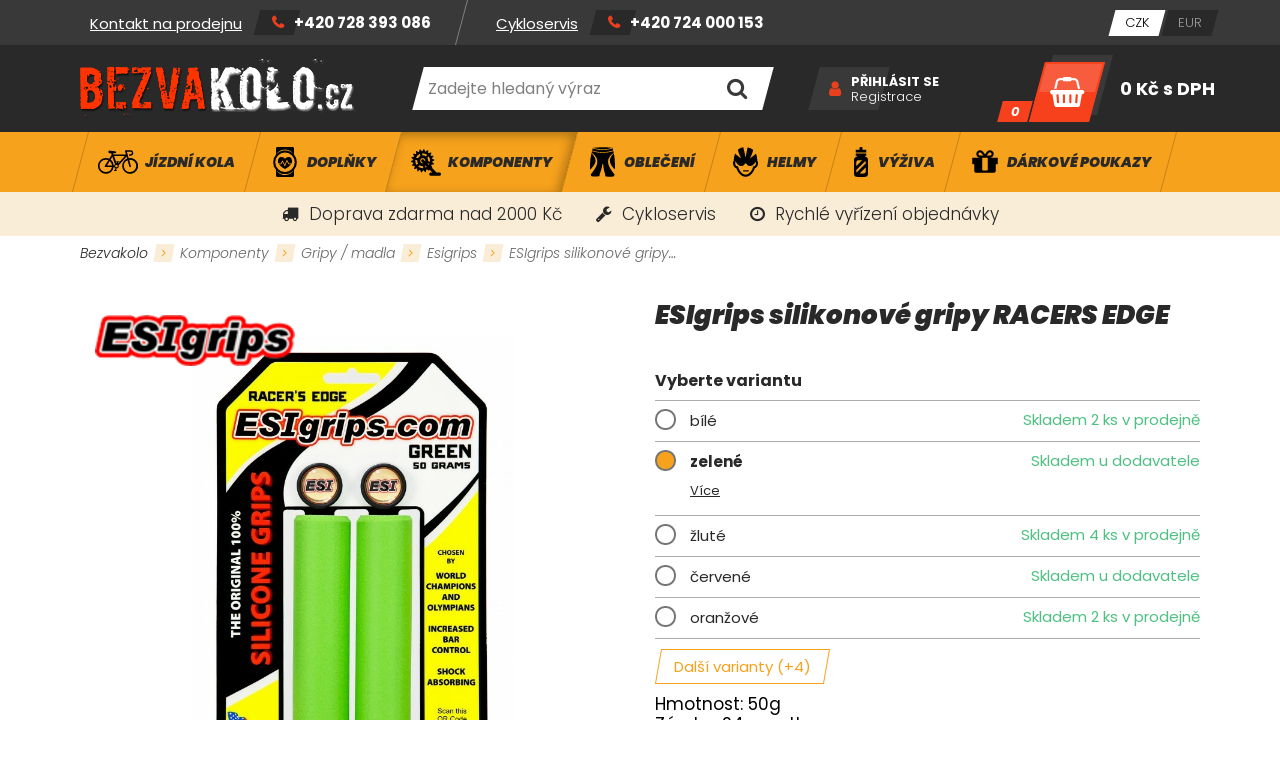

--- FILE ---
content_type: text/html; charset=
request_url: https://www.bezvakolo.cz/esigrips-silikonove-gripy-racers-edge-zelene
body_size: 22029
content:
<!DOCTYPE HTML>
<html>
<head>
	<meta charset="utf-8">
	<title>ESIgrips silikonové gripy RACERS EDGE | Bezvakolo</title>

	<meta name="description" content="Silikonové gripy ESIgrips Racer´s Edge 50g s menší tloušťkou.

ESIgrips - 100% silikonové gripy - Nejlépe absorbující gripy na trhu! Značka ESIgrips je přesvědčena, že logo má být umístěno...">
    <meta name="keywords" content="ESIgrips silikonové gripy RACERS EDGE">

	<meta name="author" content="Bezvakolo">
	<meta name="robots" content="index, follow">

	<link rel="shortcut icon" href="/project/img/favicon.ico" type="image/x-icon">

    <meta name="viewport" content="width=device-width, initial-scale=1">

		<link rel="canonical" href="https://bezvakolo.cz/esigrips-silikonove-gripy-racers-edge">

	<link rel="stylesheet" href="/project/css/project.min.css?v=ad921d60486366258809553a3db49a4a" />

	<link rel="stylesheet" href="/project/css/feo.gdpr.popup.css?v=ad921d60486366258809553a3db49a4a" />

	<script src="/dist/front/js/feo.gdpr.popup.min.js?v=ad921d60486366258809553a3db49a4a" type="text/javascript"></script>
	<script src="/dist/front/js/feo.gdpr.popup.height.min.js?v=ad921d60486366258809553a3db49a4a" type="text/javascript"></script>

	<!-- MOOTOOLS 1.6 -->
	<script src="/layout/vendor/feo-mootools/dist/MooTools-Core-1.6.0.min.js?v=ad921d60486366258809553a3db49a4a" type="text/javascript"></script>
	<script src="/layout/vendor/feo-mootools/dist/MooTools-More-1.6.0.min.js?v=ad921d60486366258809553a3db49a4a" type="text/javascript"></script>

	<script src="https://www.google.com/recaptcha/api.js" async defer></script>
</head>
<body>
    <script>


        window.dataLayer = window.dataLayer || [];
        dataLayer.push({
        'ecomm_prodid' : [46275],
        'ecomm_pagetype' : "product",
        'ecomm_totalvalue' : "354.55"
        });
    </script>




<div class="site_loading">
	<div class="fa_b_spinner">
		<div>Načítání změn...</div>
	</div>
</div>


<div class="site_wrapper">



	

	<div class="site_top">
		<div class="container max-xxl">
			<div class="row va-center fill">
				<div class="contacts">
					<nav>
	<ul>
			<li>
				<a href="/servis-kol" >Cykloservis</a>
			</li>
			<li>
				<a href="/?subweb=brands" >Značky</a>
			</li>
			<li>
				<a href="/kontakty" >Kontakty</a>
			</li>
	</ul>
</nav><div class="sidebox text contact">
	<ul>
	<li><a href="/kontakty">Kontakt na prodejnu</a></li>
	<li>
	<p><a href="tel:+420728393086">+420 728 393 086</a></p>
	</li>
</ul>

</div><div class="sidebox text contact">
	<ul>
	<li><a href="/servis-kol">Cykloservis</a></li>
	<li>
	<p><a href="tel:+420724000153">+420 724 000 153</a></p>
	</li>
</ul>

</div>
				</div>

				<ul class="currency">
    <li>
        <a href="/esigrips-silikonove-gripy-racers-edge-zelene?change-currency=czk" class="js-loading-open active">
            <span>CZK</span>
        </a>
    </li>
    <li>
        <a href="/esigrips-silikonove-gripy-racers-edge-zelene?change-currency=eur" class="js-loading-open ">
            <span>EUR</span>
        </a>
    </li>
</ul>

			</div>
		</div>
	</div>

	<div class="site_header">
		<div class="container max-xxl">
			<div class="row va-center fill">
				<a href="/" class="logo">
					<img src="/project/img/logo.png" alt="Bezvakolo logo">
				</a>

				<div class="sidebox search">
	<form id="js-sidebox-search-form" method="post" action="/vyhledavani">
		<div class="wrapper ui-item-fulltext">
			<input class="text" type="text" name="seastr" value="" autocomplete="off" placeholder="Zadejte hledaný výraz">
		</div>
		<div class="feo_suggestion_box js-suggestion-target"></div>
		<button type="submit" class="fa_b_search submit" title="Vyhledat"></button>
	</form>
</div>


<div class="lui_phone_navbar_overlay" data-target="search">
	<div class="search">
		<form method="post" action="/vyhledavani">
			<input class="text overlay_search_input" type="text" name="seastr" value="" autocomplete="off" placeholder="Zadejte hledaný výraz">
			<button class="lui_button primary fa_b_search"></button>
		</form>
	</div>
</div>


<script>
	window.addEvent('domready', function(){
		var ld = new Element('div');
		ld.adopt(new Element('img', {'src': '/layout/img/ui/loading.suggestion.gif'}));
		ld.adopt(new Element('div', {'class': 'text', html: 'Probíhá načítání výsledků, <br/>čekejte prosím.'}));

		var elISearch;
		if(elISearch = $(document).getElement('.sidebox.search input[name=seastr]')){
			new SuggestionHTML(elISearch,{
				'url': "\/vyhledavani",
				'imgLoadingSrc': '/layout/img/ui/loading.suggestion.gif',
				useLoadingBox: true,
				loadingElement: ld,
				dropdownTarget: $$(".js-suggestion-target")[0]
			});
		}
	});
</script>


<div class="sidebox login">
	<div class="wrapper">
		<div class="links">
				<a class="primary" href="/prihlaseni" id="js-login-popup">Přihlásit se</a>
				<a href="/registrace">Registrace</a>
		</div>
	</div>
</div>


<script>
	window.addEvent('domready', function() {
		new Login( {
			sidebox: {
				btLogin: $('js-login-popup'),
				btLogout: $('js-logout-popup')
			}
		});

		(function(){
			var box = $('idForgotPwdBox');
			if(box) {
				$('idForgotPwdBox').addEvent('click', function(event) {
					event.stop();
					var popup = new _ui.AjaxLoad.PopupHtml({
						element: $('idForgotPwdBox'),
						url: $('idForgotPwdBox').get('href'),
						onSuccess: function(response, hPopup, hReq){}
					});
					popup.send();
				});
			}
		})();
	});
</script><div class="sidebox basket" data-reload="/basket-2?ajax=1">
	<a class="inside" href="/kosik">
	<div class="icon"></div>
	<div class="count">
		<div>0</div>
	</div>
	<div class="price">
		<div>
			0 Kč <span>s DPH</span>
		</div>
	</div>
</a>

<div class="lui_phone_navbar_overlay" data-target="basket">
		<div class="empty_basket fa_b_shopping-basket">
			<div class="text">
				Váš košík je prázdný
			</div>
			<div class="actions">
				<a class="lui_button primary" href="/produkty">Zobrazit naše produkty</a>
			</div>
			<div class="spacer">
				nebo se můžete
			</div>
			<div class="actions">
				<a class="lui_button secondary"  href="/uzivatel">Přihlásit</a>
			</div>
		</div>
</div>
</div>
			</div>
		</div>
	</div>


	<div class="site_main_menu">
		<div class="container max-xxl">
			<nav>
	<button class="hotdog fa_b_navicon js-main-menu-toggler">
		Kategorie
	</button>
	<script>
		$$(".js-main-menu-toggler").addEvent("click",function(){
			this.toggleClass("active");
			$("js-main-menu").toggleClass("opened");
		});
	</script>
	<ul id="js-main-menu" class="first_level">
			<li>
				<a class="" href="/jizdni-kola/">
					<div class="wrapper">
						<div class="image">

						</div>
						<h2>
							Jízdní kola
						</h2>
					</div>
				</a>
				<div class="dropdown js-dropdown">
					<div class="container max-xxl">
						<div class="row stretch">
							<div class="col-lg-12 col-xxl-8">
								<ul class="second_level row">
									<li class="col-3 js-second-level-hover" data-img-src="https://www.bezvakolo.cz/data/imgauto/6/i500/horská kola.jpg?5ca4003022cc5970f202c9d21c21d12f">
										<h3>
											<a href="/horska-kola/">
												Horská kola
											</a>
										</h3>
										<ul class="third_level">
												<li><a href="/horska-kola-cube/">Cube</a></li>
												<li><a href="/horska-kola-corratec/">Corratec</a></li>
												<li><a href="/horska-kola-head/">Head</a></li>
												<li><a href="/horska-kola-leader-fox/">Leader Fox</a></li>
												<li><a href="/horska-kola-mrx/">MRX</a></li>
												<li><a href="/horska-kola-scott/">Scott</a></li>
												<li><a href="/horska-kola-scud/">Scud</a></li>
												<li><a href="/horska-kola-stevens/-2">Stevens</a></li>
										</ul>
									</li>
									<li class="col-3 js-second-level-hover" data-img-src="https://www.bezvakolo.cz/data/imgauto/6/i500/celoodpružená kola.jpg?bf50a10a1caa825f2f55e1a5877336b4">
										<h3>
											<a href="/celoodpruzena-kola/">
												Celoodpružená kola
											</a>
										</h3>
										<ul class="third_level">
												<li><a href="/celoodpruzena-kola-cube/">Cube</a></li>
												<li><a href="/celoodpruzena-kola-head/">Head</a></li>
												<li><a href="/celoodpruzena-kola-scott/">Scott</a></li>
										</ul>
									</li>
									<li class="col-3 js-second-level-hover" data-img-src="https://www.bezvakolo.cz/data/imgauto/6/i500/cross treking.jpg?c6ed49fb06bab37b0feb9763e1573d07">
										<h3>
											<a href="/crossova-a-trekkingova-kola/">
												Crossová / Trekkingová
											</a>
										</h3>
										<ul class="third_level">
												<li><a href="/crossova-a-trekingova-kola-cube/">Cube</a></li>
										</ul>
									</li>
									<li class="col-3 js-second-level-hover" data-img-src="https://www.bezvakolo.cz/data/imgauto/6/i500/silniční.jpg?9b772e9d9411ef5cb2cd9e336de80592">
										<h3>
											<a href="/silnicni-kola/">
												Silniční
											</a>
										</h3>
										<ul class="third_level">
												<li><a href="/silnicni-kola-cube/">Cube</a></li>
												<li><a href="/silnicni-kola-head/">Head</a></li>
												<li><a href="/scott/-6">Scott</a></li>
										</ul>
									</li>
									<li class="col-3 js-second-level-hover" data-img-src="https://www.bezvakolo.cz/data/imgauto/6/i500/crosky.jpg?f7e00f940241d3eaaac1eb06ed59516a">
										<h3>
											<a href="/cyklokrosova-a-gravel-kola/">
												Gravel / Cyklokros
											</a>
										</h3>
										<ul class="third_level">
												<li><a href="/cyklokrosova-a-gravel-kola-cube/">Cube</a></li>
												<li><a href="/cyklokrosova-a-gravel-kola-head/">Head</a></li>
												<li><a href="/cyklokrosova-a-gravel-kola-maxbike/">Maxbike</a></li>
												<li><a href="/cyklokrosova-a-gravel-kola-scott/">Scott</a></li>
												<li><a href="/cyklokrosova-a-gravel-kola-stevens/">Stevens</a></li>
										</ul>
									</li>
									<li class="col-3 js-second-level-hover" data-img-src="https://www.bezvakolo.cz/data/imgauto/6/i500/dětská kola1.jpg?ae02e22bf95443d703d0e17d04aaf559">
										<h3>
											<a href="/detska-kola/">
												Dětská kola
											</a>
										</h3>
										<ul class="third_level">
												<li><a href="/odrazedla/">Odrážedla</a></li>
												<li><a href="/detska-16-palcova-kola/">16 palcová</a></li>
												<li><a href="/detska-20-palcova-kola/">20 palcová</a></li>
												<li><a href="/detska-24-palcova-kola/">24 palcová</a></li>
												<li><a href="/detska-26-palcova-kola/">26 palcová</a></li>
										</ul>
									</li>
									<li class="col-3 js-second-level-hover" data-img-src="https://www.bezvakolo.cz/data/imgauto/6/i500/elektro kola.jpg?7a1e3e607a1582c3ff37a0ec10ae553b">
										<h3>
											<a href="/elektrokola/">
												Elektrokola
											</a>
										</h3>
										<ul class="third_level">
												<li><a href="/horska-elektrokola/">Horská</a></li>
												<li><a href="/celoodpruzena-kola/-2">Celoodpružená kola</a></li>
												<li><a href="/crossova-a-trekingova-elektrokola/">Crossová / Trekingová</a></li>
												<li><a href="/mestska-elektrokola/">Městská</a></li>
												<li><a href="/silnicni/gravel/">Silniční/Gravel</a></li>
												<li><a href="/skladaci-elektrokola/">Skládací</a></li>
												<li><a href="/tuning-elektrokol/">Tuning elektrokol</a></li>
												<li><a href="/gps-lokatory-elektrokol/-2">GPS Lokátory</a></li>
										</ul>
									</li>
									<li class="col-3 js-second-level-hover" data-img-src="https://www.bezvakolo.cz/data/imgauto/6/i500/city kola.jpg?314b58850d74dd5f96f2715a9ca47524">
										<h3>
											<a href="/mestska-kola/">
												Městská kola
											</a>
										</h3>
										<ul class="third_level">
												<li><a href="/mestska-kola-maxbike/">Maxbike</a></li>
										</ul>
									</li>
									<li class="col-3 js-second-level-hover" >
										<h3>
											<a href="/skladaci-kola/">
												Skládací kola
											</a>
										</h3>
									</li>
								</ul>
							</div>
								<div class="col-lg-0 col-xxl-4 category_image js-second-level-image-wrapper">
									<img src="https://www.bezvakolo.cz/data/imgauto/6/i500/jízdní kola 900x900.jpg?a78cbb630c5333907c6a4d305d7ce6e7" alt="Skládací kola" class="js-second-level-image" data-img-original="https://www.bezvakolo.cz/data/imgauto/6/i500/jízdní kola 900x900.jpg?a78cbb630c5333907c6a4d305d7ce6e7">
								</div>
						</div>
					</div>
				</div>
			</li>
			<li>
				<a class="" href="/doplnky-na-kolo/">
					<div class="wrapper">
						<div class="image">

						</div>
						<h2>
							Doplňky
						</h2>
					</div>
				</a>
				<div class="dropdown js-dropdown">
					<div class="container max-xxl">
						<div class="row stretch">
							<div class="col-lg-12 col-xxl-8">
								<ul class="second_level row">
									<li class="col-3 js-second-level-hover" >
										<h3>
											<a href="/brasny-na-kolo/">
												Brašny
											</a>
										</h3>
										<ul class="third_level">
												<li><a href="/brasny-basil/">Basil</a></li>
												<li><a href="/brasny-bbb/">BBB</a></li>
												<li><a href="/brasny-cube/">Cube</a></li>
												<li><a href="/brasny-force/">Force</a></li>
												<li><a href="/brasny-profil/">Profil</a></li>
												<li><a href="/brasny-selle-royal/-2">Selle Royal</a></li>
												<li><a href="/brasny-scott/">Scott</a></li>
												<li><a href="/brasny-sport-arsenal/">Sport Arsenal</a></li>
												<li><a href="/brasny-sks/">SKS</a></li>
												<li><a href="/brasny-syncros/">Syncros</a></li>
										</ul>
									</li>
									<li class="col-3 js-second-level-hover" >
										<h3>
											<a href="/batohy-na-kolo/">
												Batohy
											</a>
										</h3>
										<ul class="third_level">
												<li><a href="/batohy-acepac/">Acepac</a></li>
												<li><a href="/batohy-camelbak/">Camelbak</a></li>
												<li><a href="/batohy-cube/">Cube</a></li>
												<li><a href="/batohy-force/">Force</a></li>
												<li><a href="/batohy-r2/">R2</a></li>
												<li><a href="/batohy-scott/">Scott</a></li>
												<li><a href="/batohy-osprey/-3">Osprey</a></li>
										</ul>
									</li>
									<li class="col-3 js-second-level-hover" >
										<h3>
											<a href="/blatniky/">
												Blatníky
											</a>
										</h3>
										<ul class="third_level">
												<li><a href="/blatniky-bbb/">BBB</a></li>
												<li><a href="/blatniky-cube/">Cube</a></li>
												<li><a href="/no-aqua/">No Aqua</a></li>
												<li><a href="/blatniky-force/">Force</a></li>
												<li><a href="/simpla/">Simpla</a></li>
												<li><a href="/rock-shox/-5">Rock Shox</a></li>
												<li><a href="/blatniky-sks/">SKS</a></li>
												<li><a href="/blatniky-ostatnich-znacek/">Ostatní</a></li>
										</ul>
									</li>
									<li class="col-3 js-second-level-hover" >
										<h3>
											<a href="/cistici-prostredky-na-kolo/">
												Čisticí Prostředky
											</a>
										</h3>
										<ul class="third_level">
												<li><a href="/cistici-prostredky-na-kolo-bbb/">BBB</a></li>
												<li><a href="/cistici-prostredky-na-kolo-bikeworkx/">Bikeworkx</a></li>
												<li><a href="/cistici-prostredky-na-kolo-finish-line/">Finish line</a></li>
												<li><a href="/cistici-prostredky-na-kolo-juice-lubes/">Juice Lubes</a></li>
												<li><a href="/cistici-prostredky/-2">Force</a></li>
												<li><a href="/cistici-prostredky-na-kolo-motorex/">Motorex</a></li>
												<li><a href="/cistici-prostredky-na-kolo-motul/">Motul</a></li>
												<li><a href="/cistici-prostredky-rsp/">R.S.P.</a></li>
										</ul>
									</li>
									<li class="col-3 js-second-level-hover" >
										<h3>
											<a href="/detske-sedacky-na-kolo/">
												Dětské sedačky
											</a>
										</h3>
										<ul class="third_level">
												<li><a href="/detske-sedacky-belleli/">Belleli</a></li>
												<li><a href="/detske-sedacky-hamax/">Hamax</a></li>
												<li><a href="/detske-sedacky-polisport/">Polisport</a></li>
												<li><a href="/prislusenstvi-k-detskym-sedackam/">Příslušenství</a></li>
										</ul>
									</li>
									<li class="col-3 js-second-level-hover" data-img-src="https://www.bezvakolo.cz/data/imgauto/6/i500/vozík.jpg?1502f3f35e2ce26337daf4747bb43468">
										<h3>
											<a href="/detske-voziky-za-kolo/">
												Dětské vozíky
											</a>
										</h3>
										<ul class="third_level">
												<li><a href="/detske-voziky-za-kolo-cube/">Cube</a></li>
												<li><a href="/detske-voziky-za-kolo-qeridoo/">Qeridoo</a></li>
												<li><a href="/prislusenstvi/-26">Příslušenství</a></li>
										</ul>
									</li>
									<li class="col-3 js-second-level-hover" >
										<h3>
											<a href="/drzaky-a-stojany-na-kolo/">
												Držáky, stojany kol
											</a>
										</h3>
										<ul class="third_level">
												<li><a href="/drzaky-a-stojany-kol-na-strop/">na strop</a></li>
												<li><a href="/drzaky-a-stojany-kol-na-zed/">na zeď</a></li>
												<li><a href="/drzaky-a-stojany-kol-na-podlahu/">na podlahu</a></li>
										</ul>
									</li>
									<li class="col-3 js-second-level-hover" >
										<h3>
											<a href="/gps-lokatory/">
												GPS Lokátory
											</a>
										</h3>
									</li>
									<li class="col-3 js-second-level-hover" >
										<h3>
											<a href="/kosiky-a-lahve-na-kola/">
												Košíky, Láhve
											</a>
										</h3>
										<ul class="third_level">
												<li><a href="/kosiky-pro-lahve-na-kolo/">Košíky na láhve</a></li>
												<li><a href="/lahve-na-kolo/">Láhve</a></li>
												<li><a href="/termo-lahve-na-kolo/">Termo láhve</a></li>
										</ul>
									</li>
									<li class="col-3 js-second-level-hover" >
										<h3>
											<a href="/kosmetika-na-kolo/">
												Kosmetika
											</a>
										</h3>
									</li>
									<li class="col-3 js-second-level-hover" >
										<h3>
											<a href="/tachometry-a-gps-na-kola/">
												Tachometry, GPS
											</a>
										</h3>
										<ul class="third_level">
												<li><a href="/computery-a-gps-cateye/">Cateye</a></li>
												<li><a href="/force/-95">Force</a></li>
												<li><a href="/computery-a-gps-garmin/">Garmin</a></li>
												<li><a href="/profil/-5">Profil</a></li>
												<li><a href="/computery-a-gps-sigma/">Sigma</a></li>
												<li><a href="/computery-a-gps-vdo/">VDO</a></li>
												<li><a href="/prislusenstvi-k-computerum-a-gps/">Příslušenství</a></li>
										</ul>
									</li>
									<li class="col-3 js-second-level-hover" >
										<h3>
											<a href="/kose-na-kolo/">
												Koše
											</a>
										</h3>
										<ul class="third_level">
												<li><a href="/kose-na-kolo-basil/">Basil</a></li>
												<li><a href="/kose-na-riditka/">Na řídítka</a></li>
												<li><a href="/kose-na-nosic/">Na nosič</a></li>
										</ul>
									</li>
									<li class="col-3 js-second-level-hover" >
										<h3>
											<a href="/maziva-a-kapaliny-na-kolo/">
												Maziva,Kapaliny
											</a>
										</h3>
										<ul class="third_level">
												<li><a href="/maziva-a-kapaliny-bikeworkx/">Bikeworkx</a></li>
												<li><a href="/maziva-a-kapaliny-brunox/">Brunox</a></li>
												<li><a href="/maziva-a-kapaliny-finish-line/">Finish Line</a></li>
												<li><a href="/maziva-a-kapaliny-force/">Force</a></li>
												<li><a href="/maziva-a-kapaliny-fox/">Fox</a></li>
												<li><a href="/maziva-a-kapaliny-juice-lubes/">Juice Lubes</a></li>
												<li><a href="/maziva-a-kapaliny-magura/">Magura</a></li>
												<li><a href="/maziva-a-kapaliny-motorex/">Motorex</a></li>
												<li><a href="/maziva-motul/">Motul</a></li>
												<li><a href="/maziva-a-kapaliny-rock-shox/">Rock Shox</a></li>
												<li><a href="/maziva-a-kapaliny-rsp/">R.S.P.</a></li>
												<li><a href="/maziva-a-kapaliny-shimano/">Shimano</a></li>
										</ul>
									</li>
									<li class="col-3 js-second-level-hover" >
										<h3>
											<a href="/cyklo-naradi/">
												Nářadí
											</a>
										</h3>
										<ul class="third_level">
												<li><a href="/cyklonaradi/">Cyklonářadí</a></li>
												<li><a href="/cyklonaradi-do-dilny/">Dílenské cyklonářadí</a></li>
												<li><a href="/montazni-stojany-na-kolo/">Montážní stojany</a></li>
												<li><a href="/tlakove-mycky/">Tlakové myčky</a></li>
										</ul>
									</li>
									<li class="col-3 js-second-level-hover" >
										<h3>
											<a href="/nosice-na-kolo/">
												Nosiče
											</a>
										</h3>
										<ul class="third_level">
												<li><a href="/nosice-na-kolo-basil/">Basil</a></li>
												<li><a href="/nosice-na-kolo-cube/">Cube</a></li>
												<li><a href="/nosice-na-kolo-force/">Force</a></li>
												<li><a href="/nosice-na-kolo-kaiwei/">Kaiwei</a></li>
												<li><a href="/nosice-na-kolo-sks/">SKS</a></li>
												<li><a href="/nosice-na-kolo-sport-arsenal/">Sport Arsenal</a></li>
												<li><a href="/prislusenstvi-k-nosicum-na-kolo/">příslušenství</a></li>
										</ul>
									</li>
									<li class="col-3 js-second-level-hover" >
										<h3>
											<a href="/autonosice-na-prepravu-kol/">
												Nosiče kol
											</a>
										</h3>
										<ul class="third_level">
												<li><a href="/nosice-kol-na-strechu/">Na střechu</a></li>
												<li><a href="/nosice-kol-za-auto/">Za auto</a></li>
												<li><a href="/nosice-kol-na-pricniky/">Příčníky</a></li>
												<li><a href="/prislusenstvi-k-nosicum-kol/">Příslušenství</a></li>
										</ul>
									</li>
									<li class="col-3 js-second-level-hover" >
										<h3>
											<a href="/ochrana-kola/">
												Ochrana kola
											</a>
										</h3>
										<ul class="third_level">
												<li><a href="/chranice-pod-retez/">Chránič pod řetěz</a></li>
												<li><a href="/kryty-na-retez/">Kryty na řetěz</a></li>
												<li><a href="/ochrana-ramu-kola/">Ochrana rámu</a></li>
												<li><a href="/ochrana-kol-ostatni/">Ostatní</a></li>
										</ul>
									</li>
									<li class="col-3 js-second-level-hover" >
										<h3>
											<a href="/osvetleni-na-kola/">
												Osvětlení kola
											</a>
										</h3>
										<ul class="third_level">
												<li><a href="/predni-svetla-na-kolo/">přední světla</a></li>
												<li><a href="/zadni-svetla-na-kolo/">zadní světla</a></li>
												<li><a href="/sady-svetel-na-kolo/">sady světel</a></li>
												<li><a href="/baterie-k-osvetleni/">Baterie</a></li>
												<li><a href="/nabijecky-baterii/">Nabíječky</a></li>
												<li><a href="/odrazky-a-reflexni-prvky-na-kolo/">Odrazky/Reflexní prvky</a></li>
												<li><a href="/prislusenstvi-k-osvetleni-kola/">Příslušenství</a></li>
										</ul>
									</li>
									<li class="col-3 js-second-level-hover" >
										<h3>
											<a href="/pumpy/">
												Pumpy
											</a>
										</h3>
										<ul class="third_level">
												<li><a href="/autopumpy-do-dilny/">Autopumpy (dílenské)</a></li>
												<li><a href="/pumpy-co2/">Pumpy Co2</a></li>
												<li><a href="/minipumpy/">Minipumpy</a></li>
												<li><a href="/pumpy-na-vidlice/">Pumpy na vidlice</a></li>
												<li><a href="/tlakomery/">Tlakoměry</a></li>
												<li><a href="/prislusenstvi-pro-pumpy/">Příslušenství</a></li>
												<li><a href="/tlakove-nadoby/">Tlakové nádoby</a></li>
										</ul>
									</li>
									<li class="col-3 js-second-level-hover" >
										<h3>
											<a href="/rohy-na-kolo/">
												Rohy
											</a>
										</h3>
										<ul class="third_level">
												<li><a href="/rohy-bbb/">BBB</a></li>
												<li><a href="/rohy-cube/">Cube</a></li>
												<li><a href="/rohy-force/">Force</a></li>
												<li><a href="/rohy-mrx-profil/">MRX - PROFIL</a></li>
										</ul>
									</li>
									<li class="col-3 js-second-level-hover" >
										<h3>
											<a href="/svitilny-a-celovky-na-kolo/">
												Svítilny a čelovky
											</a>
										</h3>
										<ul class="third_level">
												<li><a href="/celovky/">Čelovky</a></li>
												<li><a href="/svitilny-fenix/">Svítilny FENIX</a></li>
												<li><a href="/prislusenstvi-pro-celovky-a-svitilny/">Příslušenství</a></li>
										</ul>
									</li>
									<li class="col-3 js-second-level-hover" >
										<h3>
											<a href="/prepravni-tasky-a-kufry-na-kolo/">
												Přepravní tašky/ kufry
											</a>
										</h3>
										<ul class="third_level">
												<li><a href="/prepravni-tasky-a-kufry-bbb/">BBB</a></li>
												<li><a href="/prepravni-tasky-a-kufry-cube/">Cube</a></li>
												<li><a href="/prepravni-tasky-a-kufry-force/">Force</a></li>
												<li><a href="/prepravni-tasky-a-kufry-scicon/">Scicon</a></li>
										</ul>
									</li>
									<li class="col-3 js-second-level-hover" >
										<h3>
											<a href="/stojany-na-kolo/">
												Stojany
											</a>
										</h3>
									</li>
									<li class="col-3 js-second-level-hover" >
										<h3>
											<a href="/sporttestery-hodinky/">
												Sporttestery - Hodinky
											</a>
										</h3>
										<ul class="third_level">
												<li><a href="/sporttestery-a-hodinky-force/">Force</a></li>
												<li><a href="/sporttestery-a-hodinky-garmin/">Garmin</a></li>
												<li><a href="/sporttestery-a-hodinky-sigma/">Sigma</a></li>
												<li><a href="/prislusenstvi-pro-sporttestery-a-hodinky/">příslušenství</a></li>
										</ul>
									</li>
									<li class="col-3 js-second-level-hover" >
										<h3>
											<a href="/tazne-tyce-na-detska-kola/">
												Tažná tyč
											</a>
										</h3>
									</li>
									<li class="col-3 js-second-level-hover" >
										<h3>
											<a href="/cyklotrenazery/">
												Trenažéry
											</a>
										</h3>
										<ul class="third_level">
												<li><a href="/trenazery-force/">Force</a></li>
												<li><a href="/trenazery-minoura/">Minoura</a></li>
										</ul>
									</li>
									<li class="col-3 js-second-level-hover" >
										<h3>
											<a href="/vlajecky-na-kolo/">
												Vlaječky
											</a>
										</h3>
									</li>
									<li class="col-3 js-second-level-hover" >
										<h3>
											<a href="/zamky-na-kolo/">
												Zámky
											</a>
										</h3>
										<ul class="third_level">
												<li><a href="/zamky-bbb/">BBB</a></li>
												<li><a href="/zamky-force/">Force</a></li>
												<li><a href="/zamky-kryptonite/">Kryptonite</a></li>
												<li><a href="/zamky-master-lock/">Master Lock</a></li>
												<li><a href="/zamky-zovii/">Zovii</a></li>
										</ul>
									</li>
									<li class="col-3 js-second-level-hover" >
										<h3>
											<a href="/zvonky-na-kolo/">
												Zvonky
											</a>
										</h3>
									</li>
									<li class="col-3 js-second-level-hover" >
										<h3>
											<a href="/zrcatka-na-kolo/">
												Zrcátka
											</a>
										</h3>
									</li>
								</ul>
							</div>
								<div class="col-lg-0 col-xxl-4 category_image js-second-level-image-wrapper">
									<img src="https://www.bezvakolo.cz/data/imgauto/6/i500/doplnky 900x900.jpg?9e39a92e8e5e034dd8ef5fcb82d5ca85" alt="Zrcátka" class="js-second-level-image" data-img-original="https://www.bezvakolo.cz/data/imgauto/6/i500/doplnky 900x900.jpg?9e39a92e8e5e034dd8ef5fcb82d5ca85">
								</div>
						</div>
					</div>
				</div>
			</li>
			<li>
				<a class="active" href="/komponenty-na-kolo/">
					<div class="wrapper">
						<div class="image">

						</div>
						<h2>
							Komponenty
						</h2>
					</div>
				</a>
				<div class="dropdown js-dropdown">
					<div class="container max-xxl">
						<div class="row stretch">
							<div class="col-lg-12 col-xxl-8">
								<ul class="second_level row">
									<li class="col-3 js-second-level-hover" data-img-src="https://www.bezvakolo.cz/data/imgauto/6/i500/bowdeny.jpg?891f4f67e214dc88afae657058ccbfaa">
										<h3>
											<a href="/bowdeny-a-lanka/">
												Bowdeny, Lanka
											</a>
										</h3>
										<ul class="third_level">
												<li><a href="/radici-bowdeny/">Řadící bowdeny</a></li>
												<li><a href="/radici-lanka/">Řadící lanka</a></li>
												<li><a href="/brzdove-bowdeny/">Brzdové bowdeny</a></li>
												<li><a href="/brzdove-lanka/">Brzdové lanka</a></li>
												<li><a href="/stavitelne-dorazy-na-bowden/">Stavitelné dorazy</a></li>
												<li><a href="/koncovky-a-drzaky-bowdenu/">Koncovky, držáky ...</a></li>
										</ul>
									</li>
									<li class="col-3 js-second-level-hover" data-img-src="https://www.bezvakolo.cz/data/imgauto/6/i500/brzdy.jpg?4d7fd4c32622624516f951c2eee7e1f9">
										<h3>
											<a href="/brzdy-na-kolo/">
												Brzdy
											</a>
										</h3>
										<ul class="third_level">
												<li><a href="/kotoucove-brzdy/">Kotoučové</a></li>
												<li><a href="/rafkove-brzdy-v-brzdy/">Ráfkové - V</a></li>
												<li><a href="/silnicni-brzdy/">Silniční</a></li>
												<li><a href="/brzdove-paky/">Brzdové páky</a></li>
												<li><a href="/prislusenstvi-pro-brzdy/">Příslušenství</a></li>
										</ul>
									</li>
									<li class="col-3 js-second-level-hover" data-img-src="https://www.bezvakolo.cz/data/imgauto/6/i500/duše.jpg?777aaf441674d1d6e1a878022a1bb0ff">
										<h3>
											<a href="/duse-na-kolo/">
												Duše
											</a>
										</h3>
										<ul class="third_level">
												<li><a href="/bezdusovy-program/">bezdušový program</a></li>
												<li><a href="/duse-pro-horska-kola-mtb-26/">duše MTB 26</a></li>
												<li><a href="/duse-pro-horska-kola-mtb-275/">duše MTB 27,5</a></li>
												<li><a href="/duse-pro-horska-kola-mtb-29/">duše MTB 29</a></li>
												<li><a href="/duse-cross/treking/">duše Cross, Gravel, CX</a></li>
												<li><a href="/duse-pro-silnicni-kola/">duše Silniční</a></li>
										</ul>
									</li>
									<li class="col-3 js-second-level-hover" >
										<h3>
											<a href="/nahradni-dily-pro-elektrokola/">
												Díly elektrokola
											</a>
										</h3>
										<ul class="third_level">
												<li><a href="/akumulatory-pro-elektrokola/">Akumulátory</a></li>
												<li><a href="/displeje-ovladace-pro-elektrokola/">Display</a></li>
												<li><a href="/kabelaz-snimace-pro-elektrokola/">Kabeláž, snímače</a></li>
												<li><a href="/nabijecky-pro-elektrokola/">Nabíječky</a></li>
												<li><a href="/prislusenstvi-a-dily-pro-elektrokola/">Příslušenství</a></li>
												<li><a href="/nahradni-dily-pro-elektrokola/-2">Náhraní díly</a></li>
												<li><a href="/gps-lokatory-elektrokol/">GPS Lokátory</a></li>
												<li><a href="/tuning-elektrokol/-2">Tuning elektrokol</a></li>
												<li><a href="/loziska-ramu-cepy/">Ložiska rámu, čepy</a></li>
												<li><a href="/nahradni-dily-cube/">Náhradní díly CUBE</a></li>
										</ul>
									</li>
									<li class="col-3 js-second-level-hover" data-img-src="https://www.bezvakolo.cz/data/imgauto/6/i500/hlavko.jpg?d9bbc03c830fce7c635bcd055d426b55">
										<h3>
											<a href="/hlavova-slozeni/">
												Hlavová složení
											</a>
										</h3>
										<ul class="third_level">
												<li><a href="/hlavova-slozeni-zavitove/">Hlavová složení závitové</a></li>
												<li><a href="/hlavova-slozeni/-2">Hlavová složení</a></li>
												<li><a href="/hlavova-slozeni-tapered/">Hlavová složení tapered</a></li>
												<li><a href="/loziska-hlavoveho-slozeni/">Ložiska</a></li>
												<li><a href="/podlozky-na-hlavova-slozeni/">Podložky</a></li>
										</ul>
									</li>
									<li class="col-3 js-second-level-hover" data-img-src="https://www.bezvakolo.cz/data/imgauto/6/i500/gripy.jpg?e599048319faebaa07e62e31e0291360">
										<h3>
											<a href="/gripy-a-madla-na-kolo/">
												Gripy / madla
											</a>
										</h3>
										<ul class="third_level">
												<li><a href="/gripy-a-madla-bbb/">BBB</a></li>
												<li><a href="/gripy-a-madla-crankbrothers/">Crankbrothers</a></li>
												<li><a href="/gripy-a-madla-cube/">Cube</a></li>
												<li><a href="/gripy-a-madla-esigrips/">Esigrips</a></li>
												<li><a href="/gripy-a-madla-force/">Force</a></li>
												<li><a href="/gripy-a-madla-prologo/">Prologo</a></li>
												<li><a href="/gripy-a-madla-profil/">Profil</a></li>
												<li><a href="/gripy-a-madla-progrip/">Progrip</a></li>
												<li><a href="/gripy-a-madla-sram/">Sram</a></li>
												<li><a href="/gripy-a-madla-supacaz/">Supacaz</a></li>
												<li><a href="/gripy-a-madla-t-one/">T-One</a></li>
										</ul>
									</li>
									<li class="col-3 js-second-level-hover" data-img-src="https://www.bezvakolo.cz/data/imgauto/6/i500/kazety.jpg?390e22bf984689725e5964f4775662c0">
										<h3>
											<a href="/kazety-a-vicekolecka/">
												Kazety / Vícekolečka
											</a>
										</h3>
										<ul class="third_level">
												<li><a href="/kazety-mtb/">MTB</a></li>
												<li><a href="/silnicni-kazety/">Silniční</a></li>
												<li><a href="/vicekolecka/">Vícekolečka</a></li>
												<li><a href="/prislusenstvi-pro-kazety-a-vicekolecka/">Příslušenství</a></li>
										</ul>
									</li>
									<li class="col-3 js-second-level-hover" data-img-src="https://www.bezvakolo.cz/data/imgauto/6/i500/kliky.jpg?209ee2d2f7c5b43b88e551d8651d5d3d">
										<h3>
											<a href="/kliky-na-kolo/">
												Kliky
											</a>
										</h3>
										<ul class="third_level">
												<li><a href="/kliky-mtb/">Kliky MTB</a></li>
												<li><a href="/silnicni-kliky/">Kliky Silniční</a></li>
												<li><a href="/kliky-trekking-mestske/">Kliky trekking, městské</a></li>
												<li><a href="/prislusenstvi-pro-kliky/">Příslušenství</a></li>
										</ul>
									</li>
									<li class="col-3 js-second-level-hover" data-img-src="https://www.bezvakolo.cz/data/imgauto/6/i500/náboje.jpg?4372950f9b7beb9cd29c70316f98115a">
										<h3>
											<a href="/naboje-kol/">
												Náboje
											</a>
										</h3>
										<ul class="third_level">
												<li><a href="/naboje-force/">Force</a></li>
												<li><a href="/naboje-shimano/">Shimano</a></li>
												<li><a href="/naboje-sram/">Sram</a></li>
												<li><a href="/naboje-novatec/">Novatec</a></li>
												<li><a href="/rychloupinaky-a-osy/">Rychloupínáky / Osy</a></li>
												<li><a href="/nahradni-dily-naboju/">Náhradní díly</a></li>
										</ul>
									</li>
									<li class="col-3 js-second-level-hover" data-img-src="https://www.bezvakolo.cz/data/imgauto/6/i500/omotávky.jpg?ac650186585409628798c46bdb6d4297">
										<h3>
											<a href="/omotavky-na-riditka/">
												Omotávky
											</a>
										</h3>
										<ul class="third_level">
												<li><a href="/omotavky-bbb/">BBB</a></li>
												<li><a href="/bikeribbon/">Bikeribbon</a></li>
												<li><a href="/omotavky-cube/">Cube</a></li>
												<li><a href="/omotavky-esigrips/">ESIgrips</a></li>
												<li><a href="/omotavky-force/">Force</a></li>
												<li><a href="/omotavky-itm/">ITM</a></li>
												<li><a href="/omotavky-prologo/">Prologo</a></li>
												<li><a href="/omotavky-supacaz/">Supacaz</a></li>
												<li><a href="/omotavky-ostatni-znacky/">Ostatní</a></li>
										</ul>
									</li>
									<li class="col-3 js-second-level-hover" data-img-src="https://www.bezvakolo.cz/data/imgauto/6/i500/pedály.jpg?b3a8d22543088170e1c53a35bea61885">
										<h3>
											<a href="/pedaly-na-kolo/">
												Pedály
											</a>
										</h3>
										<ul class="third_level">
												<li><a href="/klasicke-pedaly/">Klasické</a></li>
												<li><a href="/horske-naslapne-pedaly-mtb/">Nášlapné MTB</a></li>
												<li><a href="/silnicni-naslapne-pedaly-road/">Nášlapné Road</a></li>
												<li><a href="/pedaly-platformy/">Platformy</a></li>
												<li><a href="/prislusenstvi-pro-pedaly/">Příslušenství</a></li>
										</ul>
									</li>
									<li class="col-3 js-second-level-hover" data-img-src="https://www.bezvakolo.cz/data/imgauto/6/i500/pláště.jpg?1485e641867aa071d35704f4ac3c9bba">
										<h3>
											<a href="/plaste-a-galusky/">
												Pláště, Galusky
											</a>
										</h3>
										<ul class="third_level">
												<li><a href="/plaste-pro-hoska-kola-mtb-26-palcu/">pláště 26p/ MTB</a></li>
												<li><a href="/plaste-pro-hoska-kola-mtb-275-palcu/">pláště 27.5p/ MTB</a></li>
												<li><a href="/plaste-pro-hoska-kola-mtb-29-palcu/">pláště 29p/ MTB</a></li>
												<li><a href="/plaste-pro-crossova/trekingova-kola-28-palcu/">pláště 28p/ TREK</a></li>
												<li><a href="/plaste-pro-silnicni-kola-28-palcu/">pláště 28p/ ROAD</a></li>
												<li><a href="/plaste-pro-cx/gravel-kola/">pláště 28p/ CX Gravel</a></li>
												<li><a href="/galusky-pro-cx-gravel-kola/">galusky CX, Gravel</a></li>
												<li><a href="/galusky-pro-silnicni-kola/">galusky Road</a></li>
										</ul>
									</li>
									<li class="col-3 js-second-level-hover" data-img-src="https://www.bezvakolo.cz/data/imgauto/6/i500/představce.jpg?ad3ff86656179bd5b4ededc0cfaf70f3">
										<h3>
											<a href="/predstavce/">
												Představce
											</a>
										</h3>
										<ul class="third_level">
												<li><a href="/predstavce-bbb/">BBB</a></li>
												<li><a href="/predstavce-cube/">Cube</a></li>
												<li><a href="/predstavce-controltech/">Controltech</a></li>
												<li><a href="/predstavce-force/">Force</a></li>
												<li><a href="/predstavce-itm/">ITM</a></li>
												<li><a href="/predstavce-profil/mrx/">Profil / MRX</a></li>
												<li><a href="/predstavce-zoom/">Zoom</a></li>
												<li><a href="/prislusenstvi-k-predstavcum/">Příslušenství</a></li>
										</ul>
									</li>
									<li class="col-3 js-second-level-hover" data-img-src="https://www.bezvakolo.cz/data/imgauto/6/i500/přehazky.jpg?50dbc2d136b21c0a99db2f33168f7fdf">
										<h3>
											<a href="/prehazovacky-na-kolo/">
												Přehazovačky
											</a>
										</h3>
										<ul class="third_level">
												<li><a href="/mtb-prehazovacky/">MTB</a></li>
												<li><a href="/road-prehazovacky/">Road</a></li>
												<li><a href="/trekingove-prehazovacky/">Trekingové</a></li>
												<li><a href="/rolnicky-a-kladky/">Rolničky/kladky</a></li>
												<li><a href="/prislusenstvi-prehazovacky/">Příslušenství</a></li>
										</ul>
									</li>
									<li class="col-3 js-second-level-hover" data-img-src="https://www.bezvakolo.cz/data/imgauto/6/i500/přesmyk.jpg?91341631c57c1059ade771369ce68a22">
										<h3>
											<a href="/presmykace/">
												Přesmykače
											</a>
										</h3>
										<ul class="third_level">
												<li><a href="/mtb-presmykace/">MTB</a></li>
												<li><a href="/road-presmykace/">Road</a></li>
										</ul>
									</li>
									<li class="col-3 js-second-level-hover" data-img-src="https://www.bezvakolo.cz/data/imgauto/6/i500/ráfky.jpg?3934dd15119f94715fde5f95beb4293f">
										<h3>
											<a href="/rafky-na-kolo/">
												Ráfky
											</a>
										</h3>
										<ul class="third_level">
												<li><a href="/rafky-12-24-palcu/">12-24 palců</a></li>
												<li><a href="/rafky-26-palcu/">26 palců</a></li>
												<li><a href="/rafky-275-palcu/">27.5 palců</a></li>
												<li><a href="/rafky-28-29-palcu/">28 (29) palců</a></li>
												<li><a href="/rafky-700c-silnicni/">700C silniční</a></li>
												<li><a href="/rafkove-vlozky/">ráfkové vložky</a></li>
										</ul>
									</li>
									<li class="col-3 js-second-level-hover" data-img-src="https://www.bezvakolo.cz/data/imgauto/6/i500/rámy.jpg?96afd7825a1ee25afab88d2725b9caf7">
										<h3>
											<a href="/ramy-na-kolo/">
												Rámy
											</a>
										</h3>
										<ul class="third_level">
												<li><a href="/ramy-mtb-24/">MTB - 24</a></li>
												<li><a href="/ramy-mtb-275-pevne/">MTB - 27.5 pevné</a></li>
												<li><a href="/ramy-mtb-29/">MTB - 29</a></li>
												<li><a href="/silnicni-ramy/">Silniční</a></li>
												<li><a href="/cyklokrosove-a-gravel-ramy/">CX / Gravel</a></li>
												<li><a href="/patky-ramu-na-kolo/">Patky rámů</a></li>
										</ul>
									</li>
									<li class="col-3 js-second-level-hover" data-img-src="https://www.bezvakolo.cz/data/imgauto/6/i500/řídítka.jpg?e0ec8e28d617623047414dfbefd4e19f">
										<h3>
											<a href="/riditka/">
												Řídítka
											</a>
										</h3>
										<ul class="third_level">
												<li><a href="/mtb-riditka/">Řídítka MTB</a></li>
												<li><a href="/road-riditka/">Řídítka Road</a></li>
												<li><a href="/bmx-riditka/">Řídítka BMX</a></li>
										</ul>
									</li>
									<li class="col-3 js-second-level-hover" data-img-src="https://www.bezvakolo.cz/data/imgauto/6/i500/řetěz.jpg?795cbc5c77172cd6e379d4b2444bfbe1">
										<h3>
											<a href="/retezy-na-kolo/">
												Řetězy
											</a>
										</h3>
										<ul class="third_level">
												<li><a href="/1-5-8mi-rychlostni-retezy/">1, 5-8mi rychlostní</a></li>
												<li><a href="/9ti-rychlostni-retezy/">9ti rychlostní</a></li>
												<li><a href="/10ti-rychlostni-retezy/">10ti rychlostní</a></li>
												<li><a href="/11ti-rychlostni-retezy/">11ti rychlostní</a></li>
												<li><a href="/12ti-rychlostni-retezy/">12ti rychlostní</a></li>
												<li><a href="/retezy-ostatni/">Ostatní</a></li>
												<li><a href="/spojky-retezu/">Spojky</a></li>
										</ul>
									</li>
									<li class="col-3 js-second-level-hover" data-img-src="https://www.bezvakolo.cz/data/imgauto/6/i500/řazení.jpg?a575e69abdf68a40e3550300afca45ad">
										<h3>
											<a href="/razeni/">
												Řazení
											</a>
										</h3>
										<ul class="third_level">
												<li><a href="/mtb-razeni/">MTB</a></li>
												<li><a href="/road-razeni/">Road</a></li>
												<li><a href="/razeni-di2-prislusenstvi/">Di2 příslušenství</a></li>
										</ul>
									</li>
									<li class="col-3 js-second-level-hover" data-img-src="https://www.bezvakolo.cz/data/imgauto/6/i500/sady 900x900.jpg?c173909d11dc183f0092a5199eecb4fe">
										<h3>
											<a href="/sady-komponentu-na-kolo/">
												Sady komponentů
											</a>
										</h3>
										<ul class="third_level">
												<li><a href="/road-sady-komponentu/">Road</a></li>
												<li><a href="/mtb-sady-komponentu/">MTB</a></li>
										</ul>
									</li>
									<li class="col-3 js-second-level-hover" data-img-src="https://www.bezvakolo.cz/data/imgauto/6/i500/sedla.jpg?1ca469df1c5c91786cef68d5085d3355">
										<h3>
											<a href="/sedla-na-kolo/">
												Sedla
											</a>
										</h3>
										<ul class="third_level">
												<li><a href="/sedla-bbb/">BBB</a></li>
												<li><a href="/sedla-cube/">Cube</a></li>
												<li><a href="/sedla-ddk/">DDK</a></li>
												<li><a href="/sedla-force/">Force</a></li>
												<li><a href="/sedla-mrx/">MRX</a></li>
												<li><a href="/sedla-selle-italia/">Selle Italia</a></li>
												<li><a href="/sedla-selle-royal/">Selle Royal</a></li>
										</ul>
									</li>
									<li class="col-3 js-second-level-hover" data-img-src="https://www.bezvakolo.cz/data/imgauto/6/i500/sedlovky.jpg?c3aa85d1986c2056a69f5c2f76d3e00b">
										<h3>
											<a href="/sedlovky/">
												Sedlovky
											</a>
										</h3>
										<ul class="third_level">
												<li><a href="/teleskopicke-sedlovky/">Teleskopické sedlovky</a></li>
												<li><a href="/odpruzene-sedlovky/">Odpružené</a></li>
												<li><a href="/sedlovky-bbb/">BBB</a></li>
												<li><a href="/sedlovky-controltech/">Controltech</a></li>
												<li><a href="/sedlovky-force/">Force</a></li>
												<li><a href="/sedlovky-profil/">PROFIL</a></li>
												<li><a href="/sedlovky-itm/">ITM</a></li>
												<li><a href="/sedlovky-ostatni-znacky/">Ostatní</a></li>
										</ul>
									</li>
									<li class="col-3 js-second-level-hover" data-img-src="https://www.bezvakolo.cz/data/imgauto/6/i500/střed.jpg?9a38496068ca0ef5f70ddc5a6cb044ed">
										<h3>
											<a href="/stredove-slozeni/">
												Středové složení
											</a>
										</h3>
										<ul class="third_level">
												<li><a href="/stredove-slozeni-bbb/">BBB</a></li>
												<li><a href="/force/-92">Force</a></li>
												<li><a href="/stredove-slozeni-shimano/">Shimano</a></li>
												<li><a href="/stredove-slozeni-sram/">Sram</a></li>
												<li><a href="/stredove-slozeni-ostatni/">Ostatní</a></li>
										</ul>
									</li>
									<li class="col-3 js-second-level-hover" data-img-src="https://www.bezvakolo.cz/data/imgauto/6/i500/tlumiče.jpg?28d8db64cd522c1fed3ae591efc1c923">
										<h3>
											<a href="/tlumice-na-kolo/">
												Tlumiče
											</a>
										</h3>
										<ul class="third_level">
												<li><a href="/tlumice-fox-racing-shox/">Fox Racing Shox</a></li>
												<li><a href="/tlumice-rock-shox/">Rock Shox</a></li>
												<li><a href="/tlumice-sr-suntour/">SR Suntour</a></li>
												<li><a href="/prislusenstvi-k-tlumicum/">Přislušenství</a></li>
										</ul>
									</li>
									<li class="col-3 js-second-level-hover" data-img-src="https://www.bezvakolo.cz/data/imgauto/6/i500/vidlicee.jpg?3e2215eab57e8b86d271c2010b0774e0">
										<h3>
											<a href="/vidlice-na-kolo/">
												Vidlice
											</a>
										</h3>
										<ul class="third_level">
												<li><a href="/vidlice-mtb-29/">29 MTB</a></li>
												<li><a href="/vidlice-mtb-275/">27.5 MTB</a></li>
												<li><a href="/vidlice-mtb-26/">26 MTB</a></li>
												<li><a href="/vidlice-28-cross-cx-gravel-silnicni/">28 Cross, CX, Gravel, Silniční</a></li>
												<li><a href="/vidlice-na-detska-kola/">12-24 dětské, BMX</a></li>
												<li><a href="/prislusenstvi-k-vidlicim/">Příslušenství</a></li>
										</ul>
									</li>
									<li class="col-3 js-second-level-hover" data-img-src="https://www.bezvakolo.cz/data/imgauto/6/i500/kola výplety.jpg?e39ce5b84cfdebea55cf60e9fbfc57ef">
										<h3>
											<a href="/zapletena-kola/">
												Zapletená kola
											</a>
										</h3>
									</li>
								</ul>
							</div>
								<div class="col-lg-0 col-xxl-4 category_image js-second-level-image-wrapper">
									<img src="https://www.bezvakolo.cz/data/imgauto/6/i500/komponenty 900x900.jpg?469b7195ad5e30419b4c39d6273a746f" alt="Zapletená kola" class="js-second-level-image" data-img-original="https://www.bezvakolo.cz/data/imgauto/6/i500/komponenty 900x900.jpg?469b7195ad5e30419b4c39d6273a746f">
								</div>
						</div>
					</div>
				</div>
			</li>
			<li>
				<a class="" href="/obleceni-na-kolo/">
					<div class="wrapper">
						<div class="image">

						</div>
						<h2>
							Oblečení
						</h2>
					</div>
				</a>
				<div class="dropdown js-dropdown">
					<div class="container max-xxl">
						<div class="row stretch">
							<div class="col-lg-12 col-xxl-8">
								<ul class="second_level row">
									<li class="col-3 js-second-level-hover" >
										<h3>
											<a href="/boty/tretry/">
												Boty / Tretry
											</a>
										</h3>
										<ul class="third_level">
												<li><a href="/boty-mtb/">Boty MTB</a></li>
												<li><a href="/boty-road/">Boty Road</a></li>
												<li><a href="/trekove-boty/">Boty Trekking</a></li>
												<li><a href="/zimni-boty/">Boty zimní</a></li>
												<li><a href="/nahradni-dily-treter/">Boty / Tretry příslušenství</a></li>
										</ul>
									</li>
									<li class="col-3 js-second-level-hover" >
										<h3>
											<a href="/bryle/">
												Brýle
											</a>
										</h3>
										<ul class="third_level">
												<li><a href="/bryle-force/">Force</a></li>
												<li><a href="/bryle-r2/">R2</a></li>
												<li><a href="/bryle-uvex/">Uvex</a></li>
												<li><a href="/prislusenstvi-k-brylim/">Příslušenství</a></li>
										</ul>
									</li>
									<li class="col-3 js-second-level-hover" data-img-src="https://www.bezvakolo.cz/data/imgauto/6/i500/bundy.jpg?67c8e6cbd0132d990d15c5386875e711">
										<h3>
											<a href="/bundy/">
												Bundy
											</a>
										</h3>
										<ul class="third_level">
												<li><a href="/panske-bundy/">Pánské</a></li>
												<li><a href="/damske-bundy/">Dámské</a></li>
												<li><a href="/detske/-5">Dětské</a></li>
										</ul>
									</li>
									<li class="col-3 js-second-level-hover" data-img-src="https://www.bezvakolo.cz/data/imgauto/6/i500/čepice.jpg?c48f7fdfe97979128f3aa66022157fea">
										<h3>
											<a href="/cepice-kukly-a-satky/">
												Čepice, Kukly, Šátky
											</a>
										</h3>
										<ul class="third_level">
												<li><a href="/cepice-kukly-a-satky-bbb/">BBB</a></li>
												<li><a href="/cepice-kukly-a-satky-cube/">Cube</a></li>
												<li><a href="/cepice-kukly-a-satky-endura/">Endura</a></li>
												<li><a href="/cepice-kukly-a-satky-force/">Force</a></li>
										</ul>
									</li>
									<li class="col-3 js-second-level-hover" >
										<h3>
											<a href="/panske-dresy/">
												Dresy pánské
											</a>
										</h3>
										<ul class="third_level">
												<li><a href="/panske-dresy-cube/">Cube</a></li>
												<li><a href="/panske-dresy-force/">Force</a></li>
												<li><a href="/panske-dresy-endura/">Endura</a></li>
										</ul>
									</li>
									<li class="col-3 js-second-level-hover" >
										<h3>
											<a href="/damske-dresy/">
												Dresy dámské
											</a>
										</h3>
										<ul class="third_level">
												<li><a href="/damske-dresy-cube/">Cube</a></li>
												<li><a href="/damske-dresy-endura/">Endura</a></li>
												<li><a href="/damske-dresy-force/">Force</a></li>
										</ul>
									</li>
									<li class="col-3 js-second-level-hover" >
										<h3>
											<a href="/detske-dresy/">
												Dresy dětské
											</a>
										</h3>
										<ul class="third_level">
												<li><a href="/detske-dresy-force/">Force</a></li>
										</ul>
									</li>
									<li class="col-3 js-second-level-hover" >
										<h3>
											<a href="/zimni-dresy/">
												Dresy zimní
											</a>
										</h3>
										<ul class="third_level">
												<li><a href="/zimni-dresy-cube/">Cube</a></li>
												<li><a href="/zimni-dresy-force/">Force</a></li>
										</ul>
									</li>
									<li class="col-3 js-second-level-hover" >
										<h3>
											<a href="/funkcni-pradlo-na-leto/">
												Funkční prádlo
											</a>
										</h3>
										<ul class="third_level">
												<li><a href="/panske-funkcni-pradlo-na-leto/">PÁNSKÉ</a></li>
												<li><a href="/damske-funkcni-pradlo-na-leto/">DÁMSKÉ</a></li>
										</ul>
									</li>
									<li class="col-3 js-second-level-hover" >
										<h3>
											<a href="/chranice/">
												Chrániče
											</a>
										</h3>
										<ul class="third_level">
												<li><a href="/chranice-na-ruce/">chrániče ruce</a></li>
												<li><a href="/chranice-na-nohy/">chrániče nohy</a></li>
												<li><a href="/pateraky-a-krunyre/">páteřáky, ostatní</a></li>
										</ul>
									</li>
									<li class="col-3 js-second-level-hover" data-img-src="https://www.bezvakolo.cz/data/imgauto/6/i500/kraťasy 900.jpg?90b0db9b6a9ec2747687d739cabc8050">
										<h3>
											<a href="/kratasy/">
												Kraťasy
											</a>
										</h3>
										<ul class="third_level">
												<li><a href="/panske-kratasy/">Pánské</a></li>
												<li><a href="/damske-kratasy/">Dámské</a></li>
												<li><a href="/detske-kratasy/">Dětské</a></li>
										</ul>
									</li>
									<li class="col-3 js-second-level-hover" data-img-src="https://www.bezvakolo.cz/data/imgauto/6/i500/kratasy volne 900.jpg?74e180ba17a1f7f3843af0a122165996">
										<h3>
											<a href="/volne-kratasy/">
												Kraťasy volné
											</a>
										</h3>
										<ul class="third_level">
												<li><a href="/panske-volne-kratasy/">Pánské</a></li>
												<li><a href="/damske-volne-kratasy/">Dámské</a></li>
												<li><a href="/detske/-6">Dětské</a></li>
										</ul>
									</li>
									<li class="col-3 js-second-level-hover" data-img-src="https://www.bezvakolo.cz/data/imgauto/6/i500/kalhoty.jpg?8e5968e2ea9656612cd858ce9f5e7488">
										<h3>
											<a href="/kalhoty/capaky/">
												Kalhoty / čapáky
											</a>
										</h3>
										<ul class="third_level">
												<li><a href="/panske-kalhoty/capaky/">Pánské</a></li>
												<li><a href="/damske-kalhoty/capaky/">Dámské</a></li>
												<li><a href="/detske-kalhoty/capaky/">Dětské</a></li>
										</ul>
									</li>
									<li class="col-3 js-second-level-hover" >
										<h3>
											<a href="/mikiny/">
												Mikiny
											</a>
										</h3>
										<ul class="third_level">
												<li><a href="/panske-mikiny/">PÁNSKÉ</a></li>
												<li><a href="/damske-mikiny/">DÁMSKÉ</a></li>
										</ul>
									</li>
									<li class="col-3 js-second-level-hover" data-img-src="https://www.bezvakolo.cz/data/imgauto/6/i500/návleky.jpg?2a1f8b1ec0b4113205d0be2de87ae4ff">
										<h3>
											<a href="/navleky/">
												Návleky
											</a>
										</h3>
										<ul class="third_level">
												<li><a href="/navleky-na-ruce/">Návleky na ruce</a></li>
												<li><a href="/navleky-na-nohy/">Návleky na nohy</a></li>
												<li><a href="/navleky-na-boty/">Návleky na boty</a></li>
										</ul>
									</li>
									<li class="col-3 js-second-level-hover" >
										<h3>
											<a href="/kompresni-navleky/">
												Návleky kompresní
											</a>
										</h3>
										<ul class="third_level">
												<li><a href="/kompresni-navleky-na-lytka/">Na lýtka</a></li>
												<li><a href="/kompresni-navleky-na-nohy/">Na nohy</a></li>
												<li><a href="/kompresni-navleky-na-paze/">Na paže</a></li>
												<li><a href="/kompresni-navleky-na-stehna/">Na stehna</a></li>
										</ul>
									</li>
									<li class="col-3 js-second-level-hover" >
										<h3>
											<a href="/plastenky/">
												Plášťenky
											</a>
										</h3>
									</li>
									<li class="col-3 js-second-level-hover" >
										<h3>
											<a href="/ponozky/">
												Ponožky
											</a>
										</h3>
										<ul class="third_level">
												<li><a href="/ponozky-cube/">Cube</a></li>
												<li><a href="/ponozky-endura/">Endura</a></li>
												<li><a href="/ponozky-force/">Force</a></li>
												<li><a href="/ponozky-northwave/">Northwave</a></li>
										</ul>
									</li>
									<li class="col-3 js-second-level-hover" >
										<h3>
											<a href="/kompresni-ponozky/">
												Ponožky kompresní
											</a>
										</h3>
										<ul class="third_level">
												<li><a href="/kompresni-ponozky-endura/">Endura</a></li>
												<li><a href="/kompresni-ponozky-force/">Force</a></li>
										</ul>
									</li>
									<li class="col-3 js-second-level-hover" data-img-src="https://www.bezvakolo.cz/data/imgauto/6/i500/eukavice 900x900.jpg?8973c844b516e2de36f8a520486030df">
										<h3>
											<a href="/rukavice/">
												Rukavice
											</a>
										</h3>
										<ul class="third_level">
												<li><a href="/rukavice-cube/">Cube</a></li>
												<li><a href="/rukavice-endura/">Endura</a></li>
												<li><a href="/rukavice-force/">Force</a></li>
												<li><a href="/rukavice-r2/">R2</a></li>
												<li><a href="/rukavice-scott/">Scott</a></li>
										</ul>
									</li>
									<li class="col-3 js-second-level-hover" data-img-src="https://www.bezvakolo.cz/data/imgauto/6/i500/zimni rukavice.jpg?af01f53cf2b7a1c9de441d430bfbf0a5">
										<h3>
											<a href="/zimni-rukavice/">
												Rukavice zimní
											</a>
										</h3>
										<ul class="third_level">
												<li><a href="/zimni-rukavice-bbb/">BBB</a></li>
												<li><a href="/cube/-67">Cube</a></li>
												<li><a href="/zimni-rukavice-endura/">Endura</a></li>
												<li><a href="/zimni-rukavice-force/">Force</a></li>
												<li><a href="/zimni-rukavice-scott/">Scott</a></li>
										</ul>
									</li>
									<li class="col-3 js-second-level-hover" >
										<h3>
											<a href="/tilka/topy/">
												Tílka/ Topy
											</a>
										</h3>
										<ul class="third_level">
												<li><a href="/tilka-a-topy-cube/">Cube</a></li>
										</ul>
									</li>
									<li class="col-3 js-second-level-hover" >
										<h3>
											<a href="/trika-a-tricka/">
												Trika
											</a>
										</h3>
										<ul class="third_level">
												<li><a href="/trika-a-tricka-cube/">CUBE</a></li>
												<li><a href="/trika-a-tricka-force/">Force</a></li>
										</ul>
									</li>
									<li class="col-3 js-second-level-hover" >
										<h3>
											<a href="/vesty/">
												Vesty
											</a>
										</h3>
										<ul class="third_level">
												<li><a href="/panske-vesty/">Pánské</a></li>
												<li><a href="/damske-vesty/">Dámské</a></li>
												<li><a href="/detske-vesty/">Dětské</a></li>
										</ul>
									</li>
								</ul>
							</div>
								<div class="col-lg-0 col-xxl-4 category_image js-second-level-image-wrapper">
									<img src="https://www.bezvakolo.cz/data/imgauto/6/i500/oblečeni let.jpg?3c5f28d2ec6e9fd05c5fe5a28df0e0e3" alt="Dětské" class="js-second-level-image" data-img-original="https://www.bezvakolo.cz/data/imgauto/6/i500/oblečeni let.jpg?3c5f28d2ec6e9fd05c5fe5a28df0e0e3">
								</div>
						</div>
					</div>
				</div>
			</li>
			<li>
				<a class="" href="/helmy-na-kolo/">
					<div class="wrapper">
						<div class="image">

						</div>
						<h2>
							Helmy
						</h2>
					</div>
				</a>
				<div class="dropdown js-dropdown">
					<div class="container max-xxl">
						<div class="row stretch">
							<div class="col-lg-12 col-xxl-8">
								<ul class="second_level row">
									<li class="col-3 js-second-level-hover" >
										<h3>
											<a href="/panske-helmy-na-kolo/">
												Pánské helmy
											</a>
										</h3>
										<ul class="third_level">
												<li><a href="/panske-helmy-cube/">Cube</a></li>
												<li><a href="/panske-helmy-force/">Force</a></li>
												<li><a href="/panske-helmy-giro/">Giro</a></li>
												<li><a href="/panske-helmy-endura/">Endura</a></li>
												<li><a href="/panske-helmy-r2/">R2</a></li>
												<li><a href="/panske-helmy-scott/">Scott</a></li>
												<li><a href="/panske-helmy-uvex/">Uvex</a></li>
										</ul>
									</li>
									<li class="col-3 js-second-level-hover" >
										<h3>
											<a href="/damske-helmy-na-kolo/">
												Dámské helmy
											</a>
										</h3>
										<ul class="third_level">
												<li><a href="/damske-helmy-cube/">CUBE</a></li>
												<li><a href="/damske-helmy-endura/">Endura</a></li>
												<li><a href="/damske-helmy-giro/">Giro</a></li>
												<li><a href="/damske-helmy-r2/">R2</a></li>
												<li><a href="/damske-helmy-scott/">Scott</a></li>
												<li><a href="/damske-helmy-uvex/">Uvex</a></li>
												<li><a href="/damske-helmy-force/">Force</a></li>
										</ul>
									</li>
									<li class="col-3 js-second-level-hover" >
										<h3>
											<a href="/detske-helmy-na-kolo/">
												Dětské helmy
											</a>
										</h3>
										<ul class="third_level">
												<li><a href="/detske-helmy-cube/-2">Cube</a></li>
												<li><a href="/detske-helmy-endura/">Endura</a></li>
												<li><a href="/detske-helmy-force/">Force</a></li>
												<li><a href="/detske-helmy-giro/">Giro</a></li>
												<li><a href="/detske-helmy-r2/">R2</a></li>
												<li><a href="/detske-helmy-scott/">Scott</a></li>
												<li><a href="/detske-helmy-uvex/">Uvex</a></li>
										</ul>
									</li>
									<li class="col-3 js-second-level-hover" >
										<h3>
											<a href="/bmx-a-freestyle-helmy/">
												BMX, Freestyle helmy
											</a>
										</h3>
										<ul class="third_level">
												<li><a href="/bmx-a-freestyle-helmy-bbb/">BBB</a></li>
												<li><a href="/bmx-freestyle-helmy-endura/">Endura</a></li>
												<li><a href="/bmx-freestyle-helmy-force/">Force</a></li>
												<li><a href="/giro/-6">GIro</a></li>
												<li><a href="/bmx-a-freestyle-helmy-uvex/">Uvex</a></li>
												<li><a href="/bmx-freestyle-helmy-force/-2">Scott</a></li>
												<li><a href="/bmx-freestyle-helmy-sixsixone/">SixSixOne</a></li>
										</ul>
									</li>
									<li class="col-3 js-second-level-hover" >
										<h3>
											<a href="/integralni-dh-prilby/">
												Integrální, DH, přilby
											</a>
										</h3>
										<ul class="third_level">
												<li><a href="/downhill-prilby-cube/">Cube</a></li>
												<li><a href="/downhill-prilby-force/">Force</a></li>
												<li><a href="/scott/-2">Scott</a></li>
												<li><a href="/downhill-prilby-sixsixone/">SixSixOne</a></li>
										</ul>
									</li>
									<li class="col-3 js-second-level-hover" >
										<h3>
											<a href="/prislusenstvi-pro-helmy/">
												Příslušenství
											</a>
										</h3>
									</li>
								</ul>
							</div>
								<div class="col-lg-0 col-xxl-4 category_image js-second-level-image-wrapper">
									<img src="https://www.bezvakolo.cz/data/imgauto/6/i500/helmy 900x900.jpg?4e0f0b2596606327ff00ff09a26b16c6" alt="Příslušenství" class="js-second-level-image" data-img-original="https://www.bezvakolo.cz/data/imgauto/6/i500/helmy 900x900.jpg?4e0f0b2596606327ff00ff09a26b16c6">
								</div>
						</div>
					</div>
				</div>
			</li>
			<li>
				<a class="" href="/vyziva-pro-cyklisty/">
					<div class="wrapper">
						<div class="image">

						</div>
						<h2>
							Výživa
						</h2>
					</div>
				</a>
				<div class="dropdown js-dropdown">
					<div class="container max-xxl">
						<div class="row stretch">
							<div class="col-lg-12 col-xxl-8">
								<ul class="second_level row">
									<li class="col-3 js-second-level-hover" >
										<h3>
											<a href="/aminokyseliny/">
												Aminokyseliny
											</a>
										</h3>
									</li>
									<li class="col-3 js-second-level-hover" >
										<h3>
											<a href="/energie/">
												Energie
											</a>
										</h3>
									</li>
									<li class="col-3 js-second-level-hover" >
										<h3>
											<a href="/fitness-tycinky/">
												Fitness Tyčinky
											</a>
										</h3>
									</li>
									<li class="col-3 js-second-level-hover" >
										<h3>
											<a href="/ostatni-vyzivove-doplnky/">
												Ostatní
											</a>
										</h3>
									</li>
									<li class="col-3 js-second-level-hover" >
										<h3>
											<a href="/pitny-rezim/">
												Pitný režim
											</a>
										</h3>
									</li>
									<li class="col-3 js-second-level-hover" >
										<h3>
											<a href="/regenerace/">
												Regenerace
											</a>
										</h3>
									</li>
									<li class="col-3 js-second-level-hover" >
										<h3>
											<a href="/vitaminy/">
												Vitamíny
											</a>
										</h3>
									</li>
								</ul>
							</div>
								<div class="col-lg-0 col-xxl-4 category_image js-second-level-image-wrapper">
									<img src="https://www.bezvakolo.cz/data/imgauto/6/i500/výživa 900x900.jpg?3d12a3a7788d2c94f247c6898d3e32e2" alt="Vitamíny" class="js-second-level-image" data-img-original="https://www.bezvakolo.cz/data/imgauto/6/i500/výživa 900x900.jpg?3d12a3a7788d2c94f247c6898d3e32e2">
								</div>
						</div>
					</div>
				</div>
			</li>
			<li>
				<a class="" href="/darkove-poukazy/">
					<div class="wrapper">
						<div class="image">

						</div>
						<h2>
							Dárkové poukazy
						</h2>
					</div>
				</a>
			</li>
	</ul>
</nav>

<script>
	var frame = window.requestAnimationFrame ||
	            window.webkitRequestAnimationFrame ||
	            window.mozRequestAnimationFrame ||
	            window.msRequestAnimationFrame ||
	            window.oRequestAnimationFrame ||
	            // IE Fallback, you can even fallback to onscroll
	            function(callback){ window.setTimeout(callback, 1000/30) };


	function CalculateStickyImage(){
		var ActiveDropdown = $$(".site_main_menu .first_level > li:hover .dropdown")[0];

		if(ActiveDropdown){
			var SecondLevelHeight        = ActiveDropdown.getElements(".second_level")[0].getSize().y
			var DropdownImageWrapHeight  = ActiveDropdown.getElements(".js-second-level-image-wrapper")[0].getSize().y
			var DropdownImage            = ActiveDropdown.getElements(".js-second-level-image")[0];

			// STICK IMAGE ONLY IF SECOND LEVEL MENU IS TALLER THAN IMAGE ITSELF
			// OTHERWISE THERE IS NO POINT AND IT SCREWS UP LAYOUT
			if(SecondLevelHeight > DropdownImageWrapHeight){
				var DropdownStartAt          = ActiveDropdown.getPosition(".site_wrapper").y + 30;
				var DropdownImageWrapHeight  = ActiveDropdown.getElements(".js-second-level-image-wrapper")[0].getSize().y
				var DropdownImageHeight      = DropdownImage.getSize().y;
				var WindowScrollPosition     = document.documentElement.scrollTop || $$("body")[0].scrollTop;

				// SOME MATH OR WHATEVER
				var DropdownImageMaxDistance = DropdownStartAt + DropdownImageWrapHeight - DropdownImageHeight;

				// "BREAKING POINT" = WHEN TOP OF YOUR BROWSER WINDOW TOUCHES DROPDOWN WINDOW (+30PX PADDING OFFSET)

				// STICK IMAGE TO THE TOP IF YOU SCROLL PAST "BREAKING POINT"
				if(WindowScrollPosition > DropdownStartAt){
					// STICK IMAGE TO THE BOTTOM IF THERE IS NO MORE SPACE LEFT
					if(WindowScrollPosition > DropdownImageMaxDistance){
						DropdownImage.addClass("fixed-bottom");
						DropdownImage.removeClass("fixed-top");
					}
					// OTHERWISE MAKE IT FIXED
					else {
						DropdownImage.removeClass("fixed-bottom");
						DropdownImage.addClass("fixed-top");
					}
				}
				// REMOVE STICKING IF YOU DID NOT SCROLL PAST "BREAKING POINT"
				else {
					DropdownImage.removeClass("fixed-top");
				}

				frame(CalculateStickyImage);
			}
			// RESET POSITION
			else {
				DropdownImage.removeClass("fixed-top");
				DropdownImage.removeClass("fixed-bottom");
			}
		}
	}

	$$(".site_main_menu .first_level > li").addEvent('mouseover', function(){
		frame(CalculateStickyImage);
	});


	$$(".js-second-level-hover").addEvent("mouseover",function(){
		var imageSrc      = this.get("data-img-src");
		var imageTarget   = this.getParent(".dropdown").getElements(".js-second-level-image");
		var imageOriginal = imageTarget.get("data-img-original");
		if(imageSrc){
			imageTarget.set("src", imageSrc);
		}
		else {
			imageTarget.set("src", imageOriginal);
		}
	});
	$$(".dropdown").addEvent("mouseleave",function(){
		var imageTarget   = this.getElements(".js-second-level-image");
		var imageOriginal = imageTarget.get("data-img-original");
		imageTarget.set("src", imageOriginal);
	});
</script>
		</div>
	</div>

	<div class="site_features">
		<div class="container max-xxl">
			<ul>
	<li class="fa_b_truck">Doprava zdarma nad 2000 Kč</li>
	<li class="fa_b_wrench">Cykloservis</li>
	<li class="fa_b_clock-o">Rychlé vyřízení objednávky</li>
</ul>

		</div>
	</div>


			<div class="site_pagepath">
	<div class="container max-xxl">
		<ul>
			<li>
				<a href="/" title="Bezvakolo">Bezvakolo</a>
			</li>
			<li>
				<a href="/komponenty-na-kolo/" title="Komponenty">Komponenty</a>
			</li>
			<li>
				<a href="/gripy-a-madla-na-kolo/" title="Gripy / madla">Gripy / madla</a>
			</li>
			<li>
				<a href="/gripy-a-madla-esigrips/" title="Esigrips">Esigrips</a>
			</li>
			<li>
				<a href="/esigrips-silikonove-gripy-racers-edge" title="ESIgrips silikonové gripy RACERS EDGE">ESIgrips silikonové gripy…</a>
			</li>
		</ul>
	</div>
</div>

		<div class="site_content">
			<div class="container max-xxl">
				
<div id="product_detail_content">
    <div class="shop_detail_head">
	<div class="inside">
		<div class="row">
			<div class="col-xs-12 col-xl-0 mobile_title">
				<h1>ESIgrips silikonové gripy RACERS EDGE</h1>
			</div>
			<div class="col-xs-12 col-xl-6 col-xxl-7 product_images">
					<div class="brand_logo">
							<span>
								<img src="https://www.bezvakolo.cz/data/imgauto/2/i240/esigrips.png?713b591d855cfc74407ab02295f3f9f2" alt="ESIgrips">
							</span>
					</div>



				<div class="product_prefers">
					<div class="inside">
					</div>
				</div>



<div class="image_gallery">
	<div class="slides_wrapper" id="js-detail-gallery-slides">

			<a class="slide" href="https://www.bezvakolo.cz/data/imgauto/4/i0/chunky-1_3.jpg?14a6e8dbab07adc1d5333bfd805ee5bf" rel="lightbox">
				<div>
					<img src="https://www.bezvakolo.cz/data/imgauto/4/i800/chunky-1_3.jpg?593bc63592b3a59ff3452f9daf6a3866" alt="ESIgrips silikonové gripy RACERS EDGE">
				</div>
			</a>
			<a class="slide" href="https://www.bezvakolo.cz/data/imgauto/4/i0/Racers-Edge-Gray.jpg?8cc22d9511567b9996126ae85669622e" rel="lightbox">
				<div>
					<img src="https://www.bezvakolo.cz/data/imgauto/4/i800/Racers-Edge-Gray.jpg?18c1dbde87a0d36ca6b5538c68f8d8c5" alt="ESIgrips silikonové gripy RACERS EDGE">
				</div>
			</a>
			<a class="slide" href="https://www.bezvakolo.cz/data/imgauto/4/i0/Racers-Edge-Green.jpg?0bc3ce8b96678d25b6b671ccc2aa10f8" rel="lightbox">
				<div>
					<img src="https://www.bezvakolo.cz/data/imgauto/4/i800/Racers-Edge-Green.jpg?2d1d141b947252930675bfc88e28a741" alt="ESIgrips silikonové gripy RACERS EDGE">
				</div>
			</a>
			<a class="slide" href="https://www.bezvakolo.cz/data/imgauto/4/i0/Racers-Edge-Orange.jpg?9d14b36ce14d8e36deb07e638ab75771" rel="lightbox">
				<div>
					<img src="https://www.bezvakolo.cz/data/imgauto/4/i800/Racers-Edge-Orange.jpg?5333e36b7160b9857c71ad654200a0c5" alt="ESIgrips silikonové gripy RACERS EDGE">
				</div>
			</a>
			<a class="slide" href="https://www.bezvakolo.cz/data/imgauto/4/i0/Racers-Edge-Red.jpg?d17f93d901a24ce754a18ee114df6fc7" rel="lightbox">
				<div>
					<img src="https://www.bezvakolo.cz/data/imgauto/4/i800/Racers-Edge-Red.jpg?b99c0fa912c075eee471fd2179efcdbf" alt="ESIgrips silikonové gripy RACERS EDGE">
				</div>
			</a>
			<a class="slide" href="https://www.bezvakolo.cz/data/imgauto/4/i0/Racers-Edge-White.jpg?18a59e368b20ef726e849827cec71ae2" rel="lightbox">
				<div>
					<img src="https://www.bezvakolo.cz/data/imgauto/4/i800/Racers-Edge-White.jpg?f2937d5b270c4da83ccba40828a12ec0" alt="ESIgrips silikonové gripy RACERS EDGE">
				</div>
			</a>
			<a class="slide" href="https://www.bezvakolo.cz/data/imgauto/4/i0/Racers-Edge-Yellow.jpg?c0b88fe2f33f736d9c01783c6d3b8c62" rel="lightbox">
				<div>
					<img src="https://www.bezvakolo.cz/data/imgauto/4/i800/Racers-Edge-Yellow.jpg?a40820433fb6c4ec1e1aa7cf71ff40ab" alt="ESIgrips silikonové gripy RACERS EDGE">
				</div>
			</a>
			<a class="slide" href="https://www.bezvakolo.cz/data/imgauto/4/i0/Racers-Edge-Blue.jpg?aedf723b1a99f2b37429b206520106c9" rel="lightbox">
				<div>
					<img src="https://www.bezvakolo.cz/data/imgauto/4/i800/Racers-Edge-Blue.jpg?f759494cb3a0d4f65b7e8fa7f3f0d7ab" alt="ESIgrips silikonové gripy RACERS EDGE">
				</div>
			</a>
			<a class="slide" href="https://www.bezvakolo.cz/data/imgauto/4/i0/Racers-Edge-Aqua.jpg?e5cef7c7a2f835edc1c588e1cbfa8946" rel="lightbox">
				<div>
					<img src="https://www.bezvakolo.cz/data/imgauto/4/i800/Racers-Edge-Aqua.jpg?62a267ba3f872045bb8017450bcd4cf2" alt="ESIgrips silikonové gripy RACERS EDGE">
				</div>
			</a>
			<a class="slide" href="https://www.bezvakolo.cz/data/imgauto/4/i0/Racers-Edge-Black.jpg?ecbde8ea96b24b29b3e6b74c548ba596" rel="lightbox">
				<div>
					<img src="https://www.bezvakolo.cz/data/imgauto/4/i800/Racers-Edge-Black.jpg?cec6ded6578729b2f7fe523195708333" alt="ESIgrips silikonové gripy RACERS EDGE">
				</div>
			</a>
	</div>

    <div class="carousel" id="js-detail-gallery-menu">
        <div class="controls">
            <button class="prev js-categories-carousel-prev" id="product-images-prev">
                <span class="fa_b_arrow-left"></span>
            </button>
            <button class="next js-categories-carousel-next" id="product-images-next">
                <span class="fa_b_arrow-right"></span>
            </button>
        </div>
        <div class="content js-categories-carousel-content" id="product-images-wrapper">



			<div class="item active" data-rel="0" >
                <div style="background:url('https://www.bezvakolo.cz/data/imgauto/4/i350/chunky-1_3.jpg?bf1fe08011af127d450a6b6692f7577c') center no-repeat;background-size:contain;"></div>
			</div>
			<div class="item " data-rel="1" data-product-22849="22849" >
                <div style="background:url('https://www.bezvakolo.cz/data/imgauto/4/i350/Racers-Edge-Gray.jpg?5059725f5042b5a2a074a4773b2db3f9') center no-repeat;background-size:contain;"></div>
			</div>
			<div class="item " data-rel="2" data-product-14547="14547" >
                <div style="background:url('https://www.bezvakolo.cz/data/imgauto/4/i350/Racers-Edge-Green.jpg?f5d421b84e0207cb0b6ba3d3e1c92276') center no-repeat;background-size:contain;"></div>
			</div>
			<div class="item " data-rel="3" data-product-22848="22848" >
                <div style="background:url('https://www.bezvakolo.cz/data/imgauto/4/i350/Racers-Edge-Orange.jpg?3d7367906a1956211d11bb57b0df932d') center no-repeat;background-size:contain;"></div>
			</div>
			<div class="item " data-rel="4" data-product-22847="22847" >
                <div style="background:url('https://www.bezvakolo.cz/data/imgauto/4/i350/Racers-Edge-Red.jpg?cb06339e4bb75affe659561f3e9ec95f') center no-repeat;background-size:contain;"></div>
			</div>
			<div class="item " data-rel="5" data-product-14545="14545" >
                <div style="background:url('https://www.bezvakolo.cz/data/imgauto/4/i350/Racers-Edge-White.jpg?7588728907d7d5ad70919abcd4bbe715') center no-repeat;background-size:contain;"></div>
			</div>
			<div class="item " data-rel="6" data-product-22846="22846" >
                <div style="background:url('https://www.bezvakolo.cz/data/imgauto/4/i350/Racers-Edge-Yellow.jpg?af1ec725d1daea3cc2650e3665924d91') center no-repeat;background-size:contain;"></div>
			</div>
			<div class="item " data-rel="7" data-product-22850="22850" >
                <div style="background:url('https://www.bezvakolo.cz/data/imgauto/4/i350/Racers-Edge-Blue.jpg?38485e0151d568f6d770aaa4222c0449') center no-repeat;background-size:contain;"></div>
			</div>
			<div class="item " data-rel="8" data-product-22851="22851" >
                <div style="background:url('https://www.bezvakolo.cz/data/imgauto/4/i350/Racers-Edge-Aqua.jpg?2626c04fbb053d6fed68b5239a61710f') center no-repeat;background-size:contain;"></div>
			</div>
			<div class="item " data-rel="9" data-product-22852="22852" >
                <div style="background:url('https://www.bezvakolo.cz/data/imgauto/4/i350/Racers-Edge-Black.jpg?0df22f61347657681dc6602120a0e6d1') center no-repeat;background-size:contain;"></div>
			</div>

        </div>
    </div>
    <script src="/project/js/product_images_carousel.js?v=ad921d60486366258809553a3db49a4a" type="text/javascript"></script>
    <script src="/project/js/hovergallery.js?v=ad921d60486366258809553a3db49a4a" type="text/javascript"></script>

	<script>
			HoverGallery(config = {
				slidesEl: "js-detail-gallery-slides",
				menuEl: "js-detail-gallery-menu",
				prevEl: "product-images-prev", // optional
				nextEl: "product-images-next" // optional
			});

	</script>
</div>
			</div>
			<div class="col-xs-12 col-xl-6 col-xxl-5 main_info">
				<h1>ESIgrips silikonové gripy RACERS EDGE</h1>



				<div class="variant_selection" >
					<div class="header">
						<div class="title">
							Vyberte variantu
						</div>
					</div>
					<script>
						$$(".js-sizes-table-toggle").addEvent("click",function(){
							popupHtml    = new PopUpHTML({});
							tableContent = $$('.js-sizes-table')[0].get('html');

							popupHtml.showHtml(tableContent);
						});

                        function deliveryInfoPoper(id, popupHtml) {
                            this.id = id;
                            this.popup = popupHtml;
                            this.openPopup = function() {
                                this.popup.showHtml($(id+'_content').get('html'));
                                this.popup.elContent.getElements('.help_icon').each(function(e, i){
                                    new _ui.ContentToggler({
                                        toggler: e,
                                        element: e.getParent('tr').getElement('.notes')
                                    });
                                });
                            };
                            return false;
                        }
                    </script>

					<div class="content">

			<input type="radio" name="variant" style="display: none;" class="variant-radio" value="46275" checked data-variant-id="46275" data-variant-url="/esigrips-silikonove-gripy-racers-edge" data-variant-name="ESIgrips silikonové gripy RACERS EDGE" data-variant-is-in-store="true">


			<label class="item">
				<input type="radio" name="variant" class="variant-radio" value="14545"  data-variant-id="14545" data-variant-url="/esigrips-silikonove-gripy-racers-edge-bile" data-variant-name="ESIgrips silikonové gripy RACERS EDGE - bílé" data-variant-is-in-store="true">
				<div class="inside">
					<h2 class="name">
							bílé
					</h2>
					<div class="availability">




				<div class="storecount_info state_1" title="Ihned k dodání, skladem na prodejně">Skladem 2 ks v prodejně</div>
</div>
				</div>


                    <div id="variant-14545-desc" class="description variant-desc js-variant-desc">
							<table class="params">
							</table>
						<p class="short_desc">
							
							<a class="more">Více</a>
						</p>
                    </div>

			</label>


			<label class="item">
				<input type="radio" name="variant" class="variant-radio" value="14547" checked data-variant-id="14547" data-variant-url="/esigrips-silikonove-gripy-racers-edge-zelene" data-variant-name="ESIgrips silikonové gripy RACERS EDGE - zelené" data-variant-is-in-store="false">
				<div class="inside">
					<h2 class="name">
							zelené
					</h2>
					<div class="availability">




				<div class="storecount_info state_2" title="Dodání 2-3 prac. dny. Ověřeno on-line.">Skladem u dodavatele</div>
</div>
				</div>


                    <div id="variant-14547-desc" class="description variant-desc js-variant-desc">
							<table class="params">
							</table>
						<p class="short_desc">
							
							<a class="more">Více</a>
						</p>
                    </div>

			</label>


			<label class="item">
				<input type="radio" name="variant" class="variant-radio" value="22846"  data-variant-id="22846" data-variant-url="/esigrips-silikonove-gripy-racers-edge-zlute" data-variant-name="ESIgrips silikonové gripy RACERS EDGE - žluté" data-variant-is-in-store="true">
				<div class="inside">
					<h2 class="name">
							žluté
					</h2>
					<div class="availability">




				<div class="storecount_info state_1" title="Ihned k dodání, skladem na prodejně">Skladem 4 ks v prodejně</div>
</div>
				</div>


                    <div id="variant-22846-desc" class="description variant-desc js-variant-desc">
							<table class="params">
							</table>
						<p class="short_desc">
							
							<a class="more">Více</a>
						</p>
                    </div>

			</label>


			<label class="item">
				<input type="radio" name="variant" class="variant-radio" value="22847"  data-variant-id="22847" data-variant-url="/esigrips-silikonove-gripy-racers-edge-cervene" data-variant-name="ESIgrips silikonové gripy RACERS EDGE - červené" data-variant-is-in-store="false">
				<div class="inside">
					<h2 class="name">
							červené
					</h2>
					<div class="availability">




				<div class="storecount_info state_2" title="Dodání 2-3 prac. dny. Ověřeno on-line.">Skladem u dodavatele</div>
</div>
				</div>


                    <div id="variant-22847-desc" class="description variant-desc js-variant-desc">
							<table class="params">
							</table>
						<p class="short_desc">
							
							<a class="more">Více</a>
						</p>
                    </div>

			</label>


			<label class="item">
				<input type="radio" name="variant" class="variant-radio" value="22848"  data-variant-id="22848" data-variant-url="/esigrips-silikonove-gripy-racers-edge-oranzove" data-variant-name="ESIgrips silikonové gripy RACERS EDGE - oranžové" data-variant-is-in-store="true">
				<div class="inside">
					<h2 class="name">
							oranžové
					</h2>
					<div class="availability">




				<div class="storecount_info state_1" title="Ihned k dodání, skladem na prodejně">Skladem 2 ks v prodejně</div>
</div>
				</div>


                    <div id="variant-22848-desc" class="description variant-desc js-variant-desc">
							<table class="params">
							</table>
						<p class="short_desc">
							
							<a class="more">Více</a>
						</p>
                    </div>

			</label>
								<div class="extra_variants js-more-variants-content">


			<label class="item">
				<input type="radio" name="variant" class="variant-radio" value="22849"  data-variant-id="22849" data-variant-url="/esigrips-silikonove-gripy-racers-edge-sede" data-variant-name="ESIgrips silikonové gripy RACERS EDGE - šedé" data-variant-is-in-store="false">
				<div class="inside">
					<h2 class="name">
							šedé
					</h2>
					<div class="availability">



				<div class="storecount_info state_0" title="Toto zboží pravděpodobně není skladem ani u dodavatele. Můžeme ale dostupnost ověřit.">Není skladem</div>
</div>
				</div>


                    <div id="variant-22849-desc" class="description variant-desc js-variant-desc">
							<table class="params">
							</table>
						<p class="short_desc">
							
							<a class="more">Více</a>
						</p>
                    </div>

			</label>


			<label class="item">
				<input type="radio" name="variant" class="variant-radio" value="22850"  data-variant-id="22850" data-variant-url="/esigrips-silikonove-gripy-racers-edge-modre" data-variant-name="ESIgrips silikonové gripy RACERS EDGE - modré" data-variant-is-in-store="true">
				<div class="inside">
					<h2 class="name">
							modré
					</h2>
					<div class="availability">




				<div class="storecount_info state_1" title="Ihned k dodání, skladem na prodejně">Skladem 1 ks v prodejně</div>
</div>
				</div>


                    <div id="variant-22850-desc" class="description variant-desc js-variant-desc">
							<table class="params">
							</table>
						<p class="short_desc">
							
							<a class="more">Více</a>
						</p>
                    </div>

			</label>


			<label class="item">
				<input type="radio" name="variant" class="variant-radio" value="22851"  data-variant-id="22851" data-variant-url="/esigrips-silikonove-gripy-racers-edge-aqua" data-variant-name="ESIgrips silikonové gripy RACERS EDGE - aqua" data-variant-is-in-store="false">
				<div class="inside">
					<h2 class="name">
							aqua
					</h2>
					<div class="availability">




				<div class="storecount_info state_2" title="Dodání 2-3 prac. dny. Ověřeno on-line.">Skladem u dodavatele</div>
</div>
				</div>


                    <div id="variant-22851-desc" class="description variant-desc js-variant-desc">
							<table class="params">
							</table>
						<p class="short_desc">
							
							<a class="more">Více</a>
						</p>
                    </div>

			</label>


			<label class="item">
				<input type="radio" name="variant" class="variant-radio" value="22852"  data-variant-id="22852" data-variant-url="/esigrips-silikonove-gripy-racers-edge-cerne" data-variant-name="ESIgrips silikonové gripy RACERS EDGE - černé" data-variant-is-in-store="false">
				<div class="inside">
					<h2 class="name">
							černé
					</h2>
					<div class="availability">




				<div class="storecount_info state_2" title="Dodání 2-3 prac. dny. Ověřeno on-line.">Skladem u dodavatele</div>
</div>
				</div>


                    <div id="variant-22852-desc" class="description variant-desc js-variant-desc">
							<table class="params">
							</table>
						<p class="short_desc">
							
							<a class="more">Více</a>
						</p>
                    </div>

			</label>
								</div>
					</div>



					<div class="footer">
						<div class="more">
							<button class="js-more-variants-toggler">
								<span>Další varianty (+4)</span>
							</button>
						</div>

					</div>
					<script>
						$$(".js-more-variants-toggler").addEvent("click",function(e){
							e.preventDefault();

							this.toggleClass("active");
							this.hide();
							$$(".js-more-variants-content").toggleClass("opened");
						})
					</script>
				</div>

				<div >
	<div class="product-info" data-productId="46275" data-productPrice="354.55" >
		<div class="weight">

				Hmotnost:
					50g

					<br>
				Záruka:
				24 month
		</div>
		<div class="row va-center">
		</div>

	<div class="price_buy">
		<div class="row fill">
				<div class="col-xs-12 col-lg-auto">
					<div class="prices">
						<div class="primary"> 429 Kč</div>
						<div class="secondary">s DPH</div>
					</div>
				</div>

                <form class="col-xs-12 col-lg-auto buy">
                    <button type="button" id="buttonTryBuyMaster">
                        <span>Přidat do košíku</span>
                    </button>
                </form>

		</div>
	</div>

	<div class="discount_info row fill">
		<div class="info"><a id="dialog" href="/esigrips-silikonove-gripy-racers-edge?action=cchg" rel="nofollow" title="Zobrazit vývoj ceny za posledních 30 dní"  onclick="window.open('/esigrips-silikonove-gripy-racers-edge?action=cchg','_blank','width=600,height=350'); return false;"><i class="fa fa-line-chart"></i></a></div>
		<script>

		</script>
	</div>
	</div>
	<div class="product-info" data-productId="14545" data-productPrice="354.55" style="display:none;" >
		<div class="weight">

				Hmotnost:
					50g

					<br>
				Záruka:
				24 month
		</div>
		<div class="row va-center">
		</div>

	<div class="price_buy">
		<div class="row fill">
				<div class="col-xs-12 col-lg-auto">
					<div class="prices">
						<div class="primary"> 429 Kč</div>
						<div class="secondary">s DPH</div>
					</div>
				</div>

				<form class="col-xs-12 col-lg-auto buy" action="/kosik?action=addpost" method="post" id="idBasketForm">
					<div class="count">
						<input type="number" name="counts[14545]" value="1" min="1">
					</div>
					<button type="submit">
						<span>Přidat do košíku</span>
					</button>
				</form>

		</div>
	</div>

	<div class="discount_info row fill">
		<div class="info"><a id="dialog" href="/esigrips-silikonove-gripy-racers-edge?action=cchg" rel="nofollow" title="Zobrazit vývoj ceny za posledních 30 dní"  onclick="window.open('/esigrips-silikonove-gripy-racers-edge?action=cchg','_blank','width=600,height=350'); return false;"><i class="fa fa-line-chart"></i></a></div>
		<script>

		</script>
	</div>
	</div>
	<div class="product-info" data-productId="14547" data-productPrice="354.55" style="display:none;" >
		<div class="weight">

				Hmotnost:
					50g

					<br>
				Záruka:
				24 month
		</div>
		<div class="row va-center">
		</div>

	<div class="price_buy">
		<div class="row fill">
				<div class="col-xs-12 col-lg-auto">
					<div class="prices">
						<div class="primary"> 429 Kč</div>
						<div class="secondary">s DPH</div>
					</div>
				</div>

				<form class="col-xs-12 col-lg-auto buy" action="/kosik?action=addpost" method="post" id="idBasketForm">
					<div class="count">
						<input type="number" name="counts[14547]" value="1" min="1">
					</div>
					<button type="submit">
						<span>Přidat do košíku</span>
					</button>
				</form>

		</div>
	</div>

	<div class="discount_info row fill">
		<div class="info"><a id="dialog" href="/esigrips-silikonove-gripy-racers-edge?action=cchg" rel="nofollow" title="Zobrazit vývoj ceny za posledních 30 dní"  onclick="window.open('/esigrips-silikonove-gripy-racers-edge?action=cchg','_blank','width=600,height=350'); return false;"><i class="fa fa-line-chart"></i></a></div>
		<script>

		</script>
	</div>
	</div>
	<div class="product-info" data-productId="22846" data-productPrice="354.55" style="display:none;" >
		<div class="weight">

				Hmotnost:
					50g

					<br>
				Záruka:
				24 month
		</div>
		<div class="row va-center">
		</div>

	<div class="price_buy">
		<div class="row fill">
				<div class="col-xs-12 col-lg-auto">
					<div class="prices">
						<div class="primary"> 429 Kč</div>
						<div class="secondary">s DPH</div>
					</div>
				</div>

				<form class="col-xs-12 col-lg-auto buy" action="/kosik?action=addpost" method="post" id="idBasketForm">
					<div class="count">
						<input type="number" name="counts[22846]" value="1" min="1">
					</div>
					<button type="submit">
						<span>Přidat do košíku</span>
					</button>
				</form>

		</div>
	</div>

	<div class="discount_info row fill">
		<div class="info"><a id="dialog" href="/esigrips-silikonove-gripy-racers-edge?action=cchg" rel="nofollow" title="Zobrazit vývoj ceny za posledních 30 dní"  onclick="window.open('/esigrips-silikonove-gripy-racers-edge?action=cchg','_blank','width=600,height=350'); return false;"><i class="fa fa-line-chart"></i></a></div>
		<script>

		</script>
	</div>
	</div>
	<div class="product-info" data-productId="22847" data-productPrice="354.55" style="display:none;" >
		<div class="weight">

				Hmotnost:
					50g

					<br>
				Záruka:
				24 month
		</div>
		<div class="row va-center">
		</div>

	<div class="price_buy">
		<div class="row fill">
				<div class="col-xs-12 col-lg-auto">
					<div class="prices">
						<div class="primary"> 429 Kč</div>
						<div class="secondary">s DPH</div>
					</div>
				</div>

				<form class="col-xs-12 col-lg-auto buy" action="/kosik?action=addpost" method="post" id="idBasketForm">
					<div class="count">
						<input type="number" name="counts[22847]" value="1" min="1">
					</div>
					<button type="submit">
						<span>Přidat do košíku</span>
					</button>
				</form>

		</div>
	</div>

	<div class="discount_info row fill">
		<div class="info"><a id="dialog" href="/esigrips-silikonove-gripy-racers-edge?action=cchg" rel="nofollow" title="Zobrazit vývoj ceny za posledních 30 dní"  onclick="window.open('/esigrips-silikonove-gripy-racers-edge?action=cchg','_blank','width=600,height=350'); return false;"><i class="fa fa-line-chart"></i></a></div>
		<script>

		</script>
	</div>
	</div>
	<div class="product-info" data-productId="22848" data-productPrice="354.55" style="display:none;" >
		<div class="weight">

				Hmotnost:
					50g

					<br>
				Záruka:
				24 month
		</div>
		<div class="row va-center">
		</div>

	<div class="price_buy">
		<div class="row fill">
				<div class="col-xs-12 col-lg-auto">
					<div class="prices">
						<div class="primary"> 429 Kč</div>
						<div class="secondary">s DPH</div>
					</div>
				</div>

				<form class="col-xs-12 col-lg-auto buy" action="/kosik?action=addpost" method="post" id="idBasketForm">
					<div class="count">
						<input type="number" name="counts[22848]" value="1" min="1">
					</div>
					<button type="submit">
						<span>Přidat do košíku</span>
					</button>
				</form>

		</div>
	</div>

	<div class="discount_info row fill">
		<div class="info"><a id="dialog" href="/esigrips-silikonove-gripy-racers-edge?action=cchg" rel="nofollow" title="Zobrazit vývoj ceny za posledních 30 dní"  onclick="window.open('/esigrips-silikonove-gripy-racers-edge?action=cchg','_blank','width=600,height=350'); return false;"><i class="fa fa-line-chart"></i></a></div>
		<script>

		</script>
	</div>
	</div>
	<div class="product-info" data-productId="22849" data-productPrice="354.55" style="display:none;" >
		<div class="weight">

				Hmotnost:
					50g

					<br>
				Záruka:
				24 month
		</div>
		<div class="row va-center">
		</div>

	<div class="price_buy">
		<div class="row fill">
				<div class="col-xs-12 col-lg-auto">
					<div class="prices">
						<div class="primary"> 429 Kč</div>
						<div class="secondary">s DPH</div>
					</div>
				</div>

				<form class="col-xs-12 col-lg-auto buy" action="/kosik?action=addpost" method="post" id="idBasketForm">
					<div class="count">
						<input type="number" name="counts[22849]" value="1" min="1">
					</div>
					<button type="submit">
						<span>Přidat do košíku</span>
					</button>
				</form>

		</div>
	</div>

	<div class="discount_info row fill">
		<div class="info"><a id="dialog" href="/esigrips-silikonove-gripy-racers-edge?action=cchg" rel="nofollow" title="Zobrazit vývoj ceny za posledních 30 dní"  onclick="window.open('/esigrips-silikonove-gripy-racers-edge?action=cchg','_blank','width=600,height=350'); return false;"><i class="fa fa-line-chart"></i></a></div>
		<script>

		</script>
	</div>
	</div>
	<div class="product-info" data-productId="22850" data-productPrice="354.55" style="display:none;" >
		<div class="weight">

				Hmotnost:
					50g

					<br>
				Záruka:
				24 month
		</div>
		<div class="row va-center">
		</div>

	<div class="price_buy">
		<div class="row fill">
				<div class="col-xs-12 col-lg-auto">
					<div class="prices">
						<div class="primary"> 429 Kč</div>
						<div class="secondary">s DPH</div>
					</div>
				</div>

				<form class="col-xs-12 col-lg-auto buy" action="/kosik?action=addpost" method="post" id="idBasketForm">
					<div class="count">
						<input type="number" name="counts[22850]" value="1" min="1">
					</div>
					<button type="submit">
						<span>Přidat do košíku</span>
					</button>
				</form>

		</div>
	</div>

	<div class="discount_info row fill">
		<div class="info"><a id="dialog" href="/esigrips-silikonove-gripy-racers-edge?action=cchg" rel="nofollow" title="Zobrazit vývoj ceny za posledních 30 dní"  onclick="window.open('/esigrips-silikonove-gripy-racers-edge?action=cchg','_blank','width=600,height=350'); return false;"><i class="fa fa-line-chart"></i></a></div>
		<script>

		</script>
	</div>
	</div>
	<div class="product-info" data-productId="22851" data-productPrice="354.55" style="display:none;" >
		<div class="weight">

				Hmotnost:
					50g

					<br>
				Záruka:
				24 month
		</div>
		<div class="row va-center">
		</div>

	<div class="price_buy">
		<div class="row fill">
				<div class="col-xs-12 col-lg-auto">
					<div class="prices">
						<div class="primary"> 429 Kč</div>
						<div class="secondary">s DPH</div>
					</div>
				</div>

				<form class="col-xs-12 col-lg-auto buy" action="/kosik?action=addpost" method="post" id="idBasketForm">
					<div class="count">
						<input type="number" name="counts[22851]" value="1" min="1">
					</div>
					<button type="submit">
						<span>Přidat do košíku</span>
					</button>
				</form>

		</div>
	</div>

	<div class="discount_info row fill">
		<div class="info"><a id="dialog" href="/esigrips-silikonove-gripy-racers-edge?action=cchg" rel="nofollow" title="Zobrazit vývoj ceny za posledních 30 dní"  onclick="window.open('/esigrips-silikonove-gripy-racers-edge?action=cchg','_blank','width=600,height=350'); return false;"><i class="fa fa-line-chart"></i></a></div>
		<script>

		</script>
	</div>
	</div>
	<div class="product-info" data-productId="22852" data-productPrice="354.55" style="display:none;" >
		<div class="weight">

				Hmotnost:
					50g

					<br>
				Záruka:
				24 month
		</div>
		<div class="row va-center">
		</div>

	<div class="price_buy">
		<div class="row fill">
				<div class="col-xs-12 col-lg-auto">
					<div class="prices">
						<div class="primary"> 429 Kč</div>
						<div class="secondary">s DPH</div>
					</div>
				</div>

				<form class="col-xs-12 col-lg-auto buy" action="/kosik?action=addpost" method="post" id="idBasketForm">
					<div class="count">
						<input type="number" name="counts[22852]" value="1" min="1">
					</div>
					<button type="submit">
						<span>Přidat do košíku</span>
					</button>
				</form>

		</div>
	</div>

	<div class="discount_info row fill">
		<div class="info"><a id="dialog" href="/esigrips-silikonove-gripy-racers-edge?action=cchg" rel="nofollow" title="Zobrazit vývoj ceny za posledních 30 dní"  onclick="window.open('/esigrips-silikonove-gripy-racers-edge?action=cchg','_blank','width=600,height=350'); return false;"><i class="fa fa-line-chart"></i></a></div>
		<script>

		</script>
	</div>
	</div>

				</div>
				<div class="row stretch">
					<div class="col-xs-12 ">
						<div class="box">
							<div class="image">
								<img src="/project/img/photo_specialist.jpg" alt="">
							</div>
							<div class="texts">
								<div class="row">
									<div class="text_only col-">
										<h3>Specialista na kola</h3>
										<p>
											Potřebujete se poradit s odborníkem?
										</p>
										<p>
											<strong><a href="tel:+420728393086">+420 728 393 086</a></strong><br>
											Po - Pá 9 - 17 hod.
										</p>
									</div>
									<div class="button_only col-">
										<div class="action">
											<a href="#" id="js-specialist-toggler" class="button">
												<span>Dotaz na e-mail</span>
											</a>
											<script>
												$('js-specialist-toggler').addEvent('click', function(){
													var popup = new PopUpHTML();
													popup.showElement($('js-specialist-form'));
													$$(".popuphtml .lui_message").destroy();
												});
											</script>
										</div>
									</div>

								</div>
							</div>
						</div>
					</div>
				</div>

                <div style="display: none;">
                    <div id="js-specialist-form" class="container fluid max-md">
                        

<form action="" method="post" autocomplete="off" class="lui_form" id="question-control-recaptcha">
	<input type="hidden" name="question" value="store">
	<div class="item row va-center">
		<div class="col-12">
			<label class="label xs-block required">Jméno:</label>
		</div>
		<div class="col-12">
			<div class="value">
				<input type="text" name="name" id="name" value="" required="required">
			</div>
		</div>
	</div>
	<div class="item row va-center">
		<div class="col-12">
			<label class="label xs-block required">E-mail:</label>
		</div>
		<div class="col-12">
			<div class="value">
				<input type="email" name="email" id="email" value="" required="required">
			</div>
		</div>
	</div>
	<div class="item row va-center">
		<div class="col-12">
			<label class="label xs-block required">Telefon:</label>
		</div>
		<div class="col-12">
			<div class="value">
				<input type="text" name="phone" id="phone" value="" required="required">
			</div>
		</div>
	</div>
	<div class="item row va-center">
		<div class="col-12">
			<label class="label xs-block required">Dotaz:</label>
		</div>
		<div class="col-12">
			<div class="value">
				<textarea name="content" id="content" required="required"></textarea>
			</div>
		</div>
	</div>
	<div class="item row va-center">
		<div class="col-12">
<script>
				function onSubmit(token) {
					if (document.forms['question-control-recaptcha'].checkValidity()) {
                        document.forms['question-control-recaptcha'].submit();
					}
					
					return false;
				};
			</script><button type="submit" class="lui_button conversion block fa_b_paper-plane g-recaptcha"
				data-sitekey="6Leo-5kUAAAAABQHgysQk9ilTGWxEyi4FwJQoUvJ"
				data-callback="onSubmit">Odeslat dotaz</button>		</div>
	</div>
</form>
                    </div>
                </div>
			</div>

		</div>
	</div>

</div>


<div class="shop_detail_features">
	<div class="inside">
		<h2>Proč nakoupit u nás?</h2>
		<div class="row va-center a-center">
				<div class="col-4 item">
					<p>Zboží pochází z oficiální distribuce</p>
				</div>
				<div class="col-4 item">
					<p>Více než 16let zkušeností</p>
				</div>
				<div class="col-4 item">
					<p>Snažíme se nabízet jen ověřené zboží</p>
				</div>
		</div>
	</div>
</div>



<div class="shop_detail_content">
	<div class="inside">
		<div class="tabitem">
			<div class="menu">
				<h2>Popis a parametry</h2>
			</div>
			<div class="tab_content">

				<div class="page_article_text">


						<p>Silikonové gripy ESIgrips Racer´s Edge 50g s menší tloušťkou.</p>

<p>ESIgrips - 100% silikonové gripy - Nejlépe absorbující gripy na trhu! Značka ESIgrips je přesvědčena, že logo má být umístěno na řídítkách nebo na bocích plášťů, nikoliv na gripech. ESIgrips vám padnou do ruky a velmi dobře tlumí otřesy. Zaručují stejný úchop za sucha i za mokra. Nekloužou ani nelepí. Snižují znecitlivění rukou a únavu paží.</p>

<ul>
	<li>Odolné vůči UV záření, nemění barvu ani tvar.</li>
	<li>Výborně sedí na řídítkách bez možnosti protáčení.</li>
	<li>Vynikající v náročných podmínkách i za jakéhokoliv počasí.</li>
	<li>Snadná údržba</li>
	<li>Délka: 13cm</li>
	<li>Průměr: 30mm</li>
</ul>


				</div>

				
				<table class="params">
					<tr>
						<th>Materiál:</th>
						<td>
								Silikon
						</td>
					</tr>
					<tr>
						<th>Průměr:</th>
						<td>
								30
						</td>
					</tr>
					<tr>
						<th>Uchycení:</th>
						<td>
								Bez objímky
						</td>
					</tr>
					<tr>
						<th>Délka:</th>
						<td>
								130
						</td>
					</tr>

				</table>
			</div>
		</div>


		<div class="tabitem">
			<div class="menu">
				<h2 id="videos">Videa (1)</h2>
			</div>
			<div class="tab_content">
				<div class="page_article_text">
					<div class="row a-center">
						<div class="col-xs-12 col-lg-6">
							<div class="feo_videoplayer_responsive spaced-bottom">
								<iframe class="video" src="https://www.youtube.com/embed/eFcy8lJdIPA" frameborder="0" allowfullscreen></iframe>
							</div>
						</div>
					</div>
				</div>
			</div>
		</div>


		<div id="idTabNavigation"></div>

		<script>
			window.addEvent('domready', function() {
				var tabs    = null;
				var tabview = null;

				initTabView();

				function initTabView() {
					tabs    = $$('.tabitem');
					tabview = new _ui.TabView({
						element:           $('idTabNavigation'),
						data:              tabs,
						tabTitleElement:   '.menu',
						useDisposeContent: false,
					});
			};
			});
		</script>
	</div>
</div>








</div>


<script src="/project/js/product_detail_variants_by_name.min.js?v=ad921d60486366258809553a3db49a4a" type="text/javascript"></script>
<script type="text/javascript">
    $(window).addEvent('domready',function(){
        // Filter selection

        new ShopDetail.FilterVariants(
            {
                'variantSelectorClass': 'variant-radio',
                'productBoxClass': 'product-info',
				'onShowVariant': function(variantId){
                	if($(document).getElement('.variant-desc')){
                		$(document).getElements('.variant-desc').hide();
					}

					if($(document).getElement('#variant-' + variantId + '-desc')){
						$(document).getElement('#variant-' + variantId + '-desc').show();
					}

					if($(document).getElement('#js-detail-gallery-menu div[data-product-' + variantId + '=' + variantId + ']')){
						$(document).getElement('#js-detail-gallery-menu div[data-product-' + variantId + '=' + variantId + ']').fireEvent('click');
					}else if($(document).getElement('#js-detail-gallery-menu .js-categories-carousel-content div')){
						$(document).getElement('#js-detail-gallery-menu .js-categories-carousel-content div').fireEvent('click');
					}

					if($(document).getElement('.essox-box')){
						$(document).getElements('.essox-box').hide();

						if($('essox-box-' + variantId)){
							$('essox-box-' + variantId).show();
						}else{
							$(document).getElement('.essox-box').show();
						}

					}

					if(variantId != 46275){
						window.dataLayer = window.dataLayer || [];
						var dataLayerProduct = {
							'event' : 'selectVariant',
							'ecomm_prodid' : [variantId],
							'ecomm_pagetype' : 'product',
							'ecomm_totalvalue' : 0
						};

						if($(document).getElement('.product-info[data-productId=' + variantId + ']')){
							dataLayerProduct.ecomm_totalvalue = $(document).getElement('.product-info[data-productId=' + variantId + ']').get('data-productPrice');
						}

						dataLayer.push(dataLayerProduct);
					}

				}
            });

		if($(document).getElement('.variant-desc a.more') && $(document).getElement('.shop_detail_content')){
			$(document).getElements('.variant-desc a.more').addEvent('click',function(){
				new Fx.Scroll($(window), {
					duration: 500,
					wait: false
				}).toElement($(document).getElement('.shop_detail_content'));
			});
		}

		var eLd = new Element('div', {'class':'loading'});

		eLd.adopt(new Element('img', {'src': '/layout/img/ui/loading.gif', 'style': 'margin: 0 auto 20px auto'}));
		eLd.adopt(new Element('div', {'class': 'text', html: '"Probíhá přidání zboží do košíku."'}));

		var basketManager = new Basket.AddManager({
			'formSelector': 'form.buy',
			'loadingElement': eLd
		});

		if($('buttonTryBuyMaster') && $(document).getElement('.variant_selection .content .item .inside')){

			$('buttonTryBuyMaster').addEvent('click',function(){
				$(document).getElements('.variant_selection .content .item .inside').addClass('blink');
				setTimeout(function(){
					$(document).getElements('.variant_selection .content .item .inside').removeClass('blink');
				}, 200);
			});
		}

		if($(document).getElement('.essox-link')){
			$(document).getElements('.essox-link').each(function(el){
				el.addEventListener('click',function (e){
					e.preventDefault();
					e.stopPropagation();
					const price = e.target.getAttribute('data-price');
					fetch('/?subweb=essox&price='+price)
							.then(response => response.json())
							.then(data => {
								if(data.message == 'OK' && data.redirectionUrl){
									window.open(data.redirectionUrl, 'popup', 'width=800,height=800');
								}
								else{
									alert('Při načítání Essox kalkulačky došlo k problému');
								}
								console.log(data);
						}).catch(error => {
							console.log(error);
					})

				}, true);
			});
		}

    });
</script>
			</div>
		</div>

	<div class="site_footer">
		<div class="container max-xxl">
			<div class="row">
				<div class="col-xs-12 col-md-6 col-xl-3 col-xxl-5th menu">
	<h3>Důležité informace</h3>
	<ul>
			<li>
				<a href="/vseobecne-obchodni-podminky" >Všeobecné obchodní podmínky </a>
			</li>
			<li>
				<a href="/dopravni-podminky" >Dopravní podmínky</a>
			</li>
			<li>
				<a href="/platebni-podminky" >Platební podmínky</a>
			</li>
			<li>
				<a href="/zasady-ochrany-osobnich-udaju" >Zásady ochrany osobních údajů</a>
			</li>
			<li>
				<a href="/reklamace-informace" >Reklamace</a>
			</li>
			<li>
				<a href="/jak-zvolit-velikost-ramu-kola" >Jak zvolit velikost kola</a>
			</li>
			<li>
				<a href="https://www.bezvakolo.cz/?subweb=brands" >Značky</a>
			</li>
	</ul>
</div><div class="col-xs-12 col-md-6 col-xl-3 col-xxl-5th menu">
	<h3>Služby zákazníkům</h3>
	<ul>
			<li>
				<a href="/servis-kol" >Cykloservis</a>
			</li>
			<li>
				<a href="/garancni-servis" >Garanční servis</a>
			</li>
			<li>
				<a href="https://www.bezvakolo.cz/produkty?ft=d%C3%A1rkov%C3%BD+poukaz" >Dárkové poukazy</a>
			</li>
			<li>
				<a href="/nakup-na-splatky-essox" >Nákup na splátky ESSOX</a>
			</li>
	</ul>
</div><div class="col-xs-12 col-md-6 col-xl-3 col-xxl-5th text social">
	<h3>Kontakty</h3>
	<table border="0" cellpadding="0" cellspacing="0" style="width: 100%;">
	<tbody>
		<tr>
			<th>Prodejna:</th>
			<td><a href="tel:+420728393086">+420 728 393 086</a></td>
		</tr>
		<tr>
			<th>&nbsp;</th>
			<td>&nbsp;</td>
		</tr>
		<tr>
			<th>Servis:</th>
			<td><a href="tel:+420724000153">+420 724 000 153</a></td>
		</tr>
		<tr>
			<th>E-mail:</th>
			<td>
			<p><a href="/cdn-cgi/l/email-protection#96f9f4f5fef9f2d6f4f3ece0f7fdf9faf9b8f5ec"><span class="__cf_email__" data-cfemail="3b54595853545f7b595e414d5a50545754155841">[email&#160;protected]</span></a></p>

			<p><a href="/cdn-cgi/l/email-protection#8ffceafdf9e6fccfedeaf5f9eee4e0e3e0a1ecf5"><span class="__cf_email__" data-cfemail="4c3f293e3a253f0c2e29363a2d27232023622f36">[email&#160;protected]</span></a></p>
			</td>
		</tr>
	</tbody>
</table>

<p><a href="https://www.bezvakolo.cz/kontakty" target="_self"><b>Adresa prodejny, otevírací doba ...</b></a></p>

</div><div class="col-xs-12 col-md-6 col-xl-3 col-xxl-5th text social">
	<h3>Adresa prodejny</h3>
	<p>Plzeňská 530/388</p>

<p>724 00 Ostrava - Stará Bělá</p>

<p><a class="button" href="https://www.google.com/maps/place/Bezvakolo.cz/@49.776621,18.2422866,17z/data=!4m13!1m7!3m6!1s0x4713e4dbd36435f5:0x6c55a5bca104d730!2zUGx6ZcWIc2vDoSA1MzAvMzg4LCA3MjQgMDAgT3N0cmF2YS1TdGFyw6EgQsSbbMOh!3b1!8m2!3d49.7766176!4d18.2444753!3m4!1s0x4713e4dbd36435f3:0xd1ba26065958463!8m2!3d49.7767315!4d18.2442865" target="_blank"><span>Zobrazit na mapě</span></a></p>

</div>
				<div class="col-xs-0 col-xxl-5th text social">
					<h3>Sledujte nás</h3>
					<div class="icons">
						<a href="https://facebook.com/Bezvakolo.cz?ref=ts&fref=ts" class="fa_b_facebook" title="Sledujte nás na Facebooku" target="_blank"></a>
						<a href="https://youtube.com/user/bezvakolocz/featured" class="fa_b_youtube" title="Sledujte nás na Youtube" target="_blank"></a>
					</div>
					<br>
					<a href="/radon-bikes"  style="position: relative; left: -20px; top: 20px; 	max-width: 100%"><img src="/project/img/radonpaticka.png" alt="Radon Bikes"></a>
				</div>
			</div>
			<div class="row">
				<div class="col-12 text-center va-center">
					<a href="/platebni-podminky"  ><img src="/project/img/payment_logos.png" style="margin:-5px auto 5px auto;max-width: 100%" alt="Bezvakolo platební metody"></a>
				</div>
			</div>
		</div>
	</div>

	<div class="site_copy">
		<div class="container max-xxl">
			<div class="row va-center fill">
				<div class="copy">
					2011-2026 &copy; BEVAMA SPORT s.r.o,
				</div>
				<ul>
		<li>
			<a href="/zasady-ochrany-osobnich-udaju" >Ochrana osobních údajů</a>
		</li>
		<li>
			<a href="/vseobecne-obchodni-podminky" >Obchodní podmínky</a>
		</li>
</ul>
				<div class="author">
					Vytvořila <a href="https://feo.cz" target="_blank">digitální agentura FEO</a>
				</div>
			</div>
		</div>
	</div>
</div>

<div class="lui_phone_navbar_overlay" data-target="categories">
	<ul class="menu">
			<li >
				<a href="/jizdni-kola/">Jízdní kola</a>
			</li>
			<li >
				<a href="/doplnky-na-kolo/">Doplňky</a>
			</li>
			<li >
				<a href="/komponenty-na-kolo/">Komponenty</a>
			</li>
			<li >
				<a href="/obleceni-na-kolo/">Oblečení</a>
			</li>
			<li >
				<a href="/helmy-na-kolo/">Helmy</a>
			</li>
			<li >
				<a href="/vyziva-pro-cyklisty/">Výživa</a>
			</li>
			<li >
				<a href="/darkove-poukazy/">Dárkové poukazy</a>
			</li>
	</ul>
</div>
<div class="lui_phone_navbar_overlay menu" data-target="user">
	<div class="close_navbar_lay"></div>
	<ul class="menu">
			<li>
				<a class="fa_b_sign-in" href="/prihlaseni" id="idLoginBoxLogin">
					Přihlásit se
				</a>
			</li>
			<li>
				<a class="fa_b_user" href="/registrace">
					Registrace
				</a>
			</li>
	</ul>
</div>

<div class="lui_phone_navbar">
	<a href="#" data-target="categories">
		<div class="fa_b_navicon">Kategorie</div>
	</a>
	<a href="#" data-target="search">
		<div class="fa_b_search">Hledat</div>
	</a>
	<a href="#" data-target="scroll">
		<div class="fa_b_arrow-up">Nahoru</div>
	</a>
	<a href="#" data-target="user">
		<div class="fa_b_user">Profil</div>
	</a>
	<a href="#" data-target="basket">
		<div class="fa_b_shopping-cart">Košík</div>
	</a>
</div>




	<link rel="stylesheet" href="https://cdn.jsdelivr.net/gh/orestbida/cookieconsent@v2.8.9/dist/cookieconsent.css" media="print" onload="this.media='all'">
	<script data-cfasync="false" src="/cdn-cgi/scripts/5c5dd728/cloudflare-static/email-decode.min.js"></script><script defer src="https://cdn.jsdelivr.net/gh/orestbida/cookieconsent@v2.8.9/dist/cookieconsent.js"></script>

	<script>
		window.addEventListener('load', function () {
			// obtain cookieconsent plugin
			var cookieconsent = initCookieConsent();
			document.body.classList.add('theme_funky');
			// run plugin with config object
			cookieconsent.run({
				autorun: true,
				current_lang: 'cs',
				autoclear_cookies: true,
				page_scripts: true,

				onFirstAction: function(user_preferences, cookie){
					// callback triggered only once
				},

				onAccept: function (cookie) {
					// ... cookieconsent accepted
				},

				onChange: function (cookie, changed_preferences) {
					// ... cookieconsent preferences were changed
				},
				gui_options: {
					consent_modal: {
						layout: 'cloud',               // box/cloud/bar
						position: 'bottom center',     // bottom/middle/top + left/right/center
						transition: 'slide',           // zoom/slide
						swap_buttons: false            // enable to invert buttons
					},
					settings_modal: {
						layout: 'box',                 // box/bar
						// position: 'left',           // left/right
						transition: 'slide'            // zoom/slide
					}
				},
				languages: {
					cs: {
						consent_modal: {
							title: 'Používám cookie',
							description: 'Tyto webové stránky používají soubory cookies a další sledovací nástroje s cílem vylepšení uživatelského prostředí, zobrazení přizpůsobeného obsahu a reklam, analýzy návštěvnosti webových stránek a zjištění zdroje návštěvnosti.<a aria-label="Cookie policy" class="cc-link" href="#">Zjistit více</a>',
							primary_btn: {
								text: 'Příjmout vše',
								role: 'accept_all'              // 'accept_selected' or 'accept_all'
							},
							secondary_btn: {
								text: 'Nastavení',
								role: 'settings'                // 'settings' or 'accept_necessary'
							}
						},
						settings_modal: {
							title: 'Nastavení Cookies',
							save_settings_btn: 'Uložit nastavení',
							accept_all_btn: 'Příjmout vše',
							reject_all_btn: 'Odmítnout vše',       // optional, [v.2.5.0 +]
							cookie_table_headers: [
								{ col1: 'Name'},
								{ col2: 'Domain'},
								{ col3: 'Expiration'},
								{ col4: 'Description'},
								{ col5: 'Type'}
							],
							blocks: [
								{
									title: 'Použití cookies',
									description: 'Soubory cookie používám k zajištění základních funkcí webových stránek a ke zlepšení vašeho online zážitku. U každé kategorie si můžete zvolit, zda se chcete přihlásit nebo odhlásit, kdykoli budete chtít.'
								}, {
									title: 'Cookies potřebné pro správné fungování stránek',
									description: 'Tyto soubory cookie jsou nezbytné pro správné fungování mých webových stránek. Bez těchto souborů cookie by webové stránky nefungovaly správně.',
									toggle: {
										value: 'necessary',
										enabled: true,
										readonly: true
									}
								}, {
									title: 'Analytické cookies',
									description: 'Tyto soubory cookie shromažďují informace o tom, jak webové stránky používáte, které stránky jste navštívili a na které odkazy jste klikli. Všechny údaje jsou anonymizované a nelze je použít k vaší identifikaci.',
									toggle: {
										value: 'analytics',
										enabled: true,
										readonly: false
									},
									cookie_table: [
										{
											col1: '^_ga',
											col2: 'google.com',
											col3: '2 years',
											col4: 'description ...',
											col5: 'Permanent cookie',
											is_regex: true
										},
										{
											col1: '_gid',
											col2: 'google.com',
											col3: '1 day',
											col4: 'description ...',
											col5: 'Permanent cookie'
										}
									]
								}
							]
						}
					}
				}
			});
		});
	</script>




		<script src="/project/js/dist/scripts.js?v=ad921d60486366258809553a3db49a4a" type="text/javascript"></script>



	<script>
		$$(".js-loading-open").addEvent("click",function(){
			$$(".site_loading").addClass("opened");
			$$(".site_wrapper").addClass("blurred");
		});
		$$(".js-loading-close").addEvent("click",function(){
			$$(".site_loading").removeClass("opened");
			$$(".site_wrapper").removeClass("blurred");
		});

		_fvSetString(FV_ERROR_REQUIRED, "Povinná položka.");
		_fvSetString(FV_ERROR_MIN, "Nedostatečný počet znaků (min. %d).");
		_fvSetString(FV_ERROR_MAX, "Příliš mnoho znaků (max. %d).");
		_fvSetString(FV_ERROR_NUMERIC, "Pole může obsahovat pouze číslice.");
		_fvSetString(FV_ERROR_ALPHA, "Pole může obsahovat pouze znaky.");
		_fvSetString(FV_ERROR_PATTERN, "Nesprávný tvar.");
		_fvSetString(FV_ERROR_EQUALWITH, "Hodnoty se neshodují.");
		_fvSetString(FV_ERROR_EQUALWITH, "Vyplňte alespoň jednu z položek.");
		_fvSetString(FV_ERROR_AJAX, "Nesprávná hodnota.");
		_fvSetString(FV_ERROR_MINVALUE, "Hodnota je menší než povolená hodnota %d.");
		_fvSetString(FV_ERROR_MAXVALUE, "Hodnota je větší než povolená hodnota %d.");
		_fvSetString(FV_ERROR_PHONE, "Nesprávný tvar telefonu.");
		_fvSetString(FV_ERROR_DATE, "Nesprávný tvar datumu.");
		_fvSetString(FV_ERROR_URL, "Nesprávný tvar adresy.");
		_fvSetString(FV_ERROR_EMAIL, "Nesprávný tvar emailu.");

		window.addEvent('domready', function(){
			$$('[rel="lightbox"]').cerabox();

			if(AllowCookies && $(document).getElement('.js-cookie-bar')){
				var allowCookies = new AllowCookies($$('.js-cookie-bar'));

				if(allowCookies.cookieAccepted()){
					$$(".js-cookie-bar").setStyle("display","none");
				}
				else {
					$$(".js-cookie-bar").setStyle("display","block");
				}
			}

		});
	</script>

	<!-- CERABOX IMAGE PREVIEW -->
	<link rel="stylesheet" href="/layout/vendor/feo-mootools-cerabox/style/cerabox.min.css?v=ad921d60486366258809553a3db49a4a" />

	

    <script defer src="https://static.cloudflareinsights.com/beacon.min.js/vcd15cbe7772f49c399c6a5babf22c1241717689176015" integrity="sha512-ZpsOmlRQV6y907TI0dKBHq9Md29nnaEIPlkf84rnaERnq6zvWvPUqr2ft8M1aS28oN72PdrCzSjY4U6VaAw1EQ==" data-cf-beacon='{"version":"2024.11.0","token":"03c71b7f03074eab8d7d8e68c6816af6","r":1,"server_timing":{"name":{"cfCacheStatus":true,"cfEdge":true,"cfExtPri":true,"cfL4":true,"cfOrigin":true,"cfSpeedBrain":true},"location_startswith":null}}' crossorigin="anonymous"></script>
</body>
</html>

--- FILE ---
content_type: text/html; charset=utf-8
request_url: https://www.google.com/recaptcha/api2/anchor?ar=1&k=6Leo-5kUAAAAABQHgysQk9ilTGWxEyi4FwJQoUvJ&co=aHR0cHM6Ly93d3cuYmV6dmFrb2xvLmN6OjQ0Mw..&hl=en&v=PoyoqOPhxBO7pBk68S4YbpHZ&size=invisible&anchor-ms=20000&execute-ms=30000&cb=7rprox8z8c7k
body_size: 49400
content:
<!DOCTYPE HTML><html dir="ltr" lang="en"><head><meta http-equiv="Content-Type" content="text/html; charset=UTF-8">
<meta http-equiv="X-UA-Compatible" content="IE=edge">
<title>reCAPTCHA</title>
<style type="text/css">
/* cyrillic-ext */
@font-face {
  font-family: 'Roboto';
  font-style: normal;
  font-weight: 400;
  font-stretch: 100%;
  src: url(//fonts.gstatic.com/s/roboto/v48/KFO7CnqEu92Fr1ME7kSn66aGLdTylUAMa3GUBHMdazTgWw.woff2) format('woff2');
  unicode-range: U+0460-052F, U+1C80-1C8A, U+20B4, U+2DE0-2DFF, U+A640-A69F, U+FE2E-FE2F;
}
/* cyrillic */
@font-face {
  font-family: 'Roboto';
  font-style: normal;
  font-weight: 400;
  font-stretch: 100%;
  src: url(//fonts.gstatic.com/s/roboto/v48/KFO7CnqEu92Fr1ME7kSn66aGLdTylUAMa3iUBHMdazTgWw.woff2) format('woff2');
  unicode-range: U+0301, U+0400-045F, U+0490-0491, U+04B0-04B1, U+2116;
}
/* greek-ext */
@font-face {
  font-family: 'Roboto';
  font-style: normal;
  font-weight: 400;
  font-stretch: 100%;
  src: url(//fonts.gstatic.com/s/roboto/v48/KFO7CnqEu92Fr1ME7kSn66aGLdTylUAMa3CUBHMdazTgWw.woff2) format('woff2');
  unicode-range: U+1F00-1FFF;
}
/* greek */
@font-face {
  font-family: 'Roboto';
  font-style: normal;
  font-weight: 400;
  font-stretch: 100%;
  src: url(//fonts.gstatic.com/s/roboto/v48/KFO7CnqEu92Fr1ME7kSn66aGLdTylUAMa3-UBHMdazTgWw.woff2) format('woff2');
  unicode-range: U+0370-0377, U+037A-037F, U+0384-038A, U+038C, U+038E-03A1, U+03A3-03FF;
}
/* math */
@font-face {
  font-family: 'Roboto';
  font-style: normal;
  font-weight: 400;
  font-stretch: 100%;
  src: url(//fonts.gstatic.com/s/roboto/v48/KFO7CnqEu92Fr1ME7kSn66aGLdTylUAMawCUBHMdazTgWw.woff2) format('woff2');
  unicode-range: U+0302-0303, U+0305, U+0307-0308, U+0310, U+0312, U+0315, U+031A, U+0326-0327, U+032C, U+032F-0330, U+0332-0333, U+0338, U+033A, U+0346, U+034D, U+0391-03A1, U+03A3-03A9, U+03B1-03C9, U+03D1, U+03D5-03D6, U+03F0-03F1, U+03F4-03F5, U+2016-2017, U+2034-2038, U+203C, U+2040, U+2043, U+2047, U+2050, U+2057, U+205F, U+2070-2071, U+2074-208E, U+2090-209C, U+20D0-20DC, U+20E1, U+20E5-20EF, U+2100-2112, U+2114-2115, U+2117-2121, U+2123-214F, U+2190, U+2192, U+2194-21AE, U+21B0-21E5, U+21F1-21F2, U+21F4-2211, U+2213-2214, U+2216-22FF, U+2308-230B, U+2310, U+2319, U+231C-2321, U+2336-237A, U+237C, U+2395, U+239B-23B7, U+23D0, U+23DC-23E1, U+2474-2475, U+25AF, U+25B3, U+25B7, U+25BD, U+25C1, U+25CA, U+25CC, U+25FB, U+266D-266F, U+27C0-27FF, U+2900-2AFF, U+2B0E-2B11, U+2B30-2B4C, U+2BFE, U+3030, U+FF5B, U+FF5D, U+1D400-1D7FF, U+1EE00-1EEFF;
}
/* symbols */
@font-face {
  font-family: 'Roboto';
  font-style: normal;
  font-weight: 400;
  font-stretch: 100%;
  src: url(//fonts.gstatic.com/s/roboto/v48/KFO7CnqEu92Fr1ME7kSn66aGLdTylUAMaxKUBHMdazTgWw.woff2) format('woff2');
  unicode-range: U+0001-000C, U+000E-001F, U+007F-009F, U+20DD-20E0, U+20E2-20E4, U+2150-218F, U+2190, U+2192, U+2194-2199, U+21AF, U+21E6-21F0, U+21F3, U+2218-2219, U+2299, U+22C4-22C6, U+2300-243F, U+2440-244A, U+2460-24FF, U+25A0-27BF, U+2800-28FF, U+2921-2922, U+2981, U+29BF, U+29EB, U+2B00-2BFF, U+4DC0-4DFF, U+FFF9-FFFB, U+10140-1018E, U+10190-1019C, U+101A0, U+101D0-101FD, U+102E0-102FB, U+10E60-10E7E, U+1D2C0-1D2D3, U+1D2E0-1D37F, U+1F000-1F0FF, U+1F100-1F1AD, U+1F1E6-1F1FF, U+1F30D-1F30F, U+1F315, U+1F31C, U+1F31E, U+1F320-1F32C, U+1F336, U+1F378, U+1F37D, U+1F382, U+1F393-1F39F, U+1F3A7-1F3A8, U+1F3AC-1F3AF, U+1F3C2, U+1F3C4-1F3C6, U+1F3CA-1F3CE, U+1F3D4-1F3E0, U+1F3ED, U+1F3F1-1F3F3, U+1F3F5-1F3F7, U+1F408, U+1F415, U+1F41F, U+1F426, U+1F43F, U+1F441-1F442, U+1F444, U+1F446-1F449, U+1F44C-1F44E, U+1F453, U+1F46A, U+1F47D, U+1F4A3, U+1F4B0, U+1F4B3, U+1F4B9, U+1F4BB, U+1F4BF, U+1F4C8-1F4CB, U+1F4D6, U+1F4DA, U+1F4DF, U+1F4E3-1F4E6, U+1F4EA-1F4ED, U+1F4F7, U+1F4F9-1F4FB, U+1F4FD-1F4FE, U+1F503, U+1F507-1F50B, U+1F50D, U+1F512-1F513, U+1F53E-1F54A, U+1F54F-1F5FA, U+1F610, U+1F650-1F67F, U+1F687, U+1F68D, U+1F691, U+1F694, U+1F698, U+1F6AD, U+1F6B2, U+1F6B9-1F6BA, U+1F6BC, U+1F6C6-1F6CF, U+1F6D3-1F6D7, U+1F6E0-1F6EA, U+1F6F0-1F6F3, U+1F6F7-1F6FC, U+1F700-1F7FF, U+1F800-1F80B, U+1F810-1F847, U+1F850-1F859, U+1F860-1F887, U+1F890-1F8AD, U+1F8B0-1F8BB, U+1F8C0-1F8C1, U+1F900-1F90B, U+1F93B, U+1F946, U+1F984, U+1F996, U+1F9E9, U+1FA00-1FA6F, U+1FA70-1FA7C, U+1FA80-1FA89, U+1FA8F-1FAC6, U+1FACE-1FADC, U+1FADF-1FAE9, U+1FAF0-1FAF8, U+1FB00-1FBFF;
}
/* vietnamese */
@font-face {
  font-family: 'Roboto';
  font-style: normal;
  font-weight: 400;
  font-stretch: 100%;
  src: url(//fonts.gstatic.com/s/roboto/v48/KFO7CnqEu92Fr1ME7kSn66aGLdTylUAMa3OUBHMdazTgWw.woff2) format('woff2');
  unicode-range: U+0102-0103, U+0110-0111, U+0128-0129, U+0168-0169, U+01A0-01A1, U+01AF-01B0, U+0300-0301, U+0303-0304, U+0308-0309, U+0323, U+0329, U+1EA0-1EF9, U+20AB;
}
/* latin-ext */
@font-face {
  font-family: 'Roboto';
  font-style: normal;
  font-weight: 400;
  font-stretch: 100%;
  src: url(//fonts.gstatic.com/s/roboto/v48/KFO7CnqEu92Fr1ME7kSn66aGLdTylUAMa3KUBHMdazTgWw.woff2) format('woff2');
  unicode-range: U+0100-02BA, U+02BD-02C5, U+02C7-02CC, U+02CE-02D7, U+02DD-02FF, U+0304, U+0308, U+0329, U+1D00-1DBF, U+1E00-1E9F, U+1EF2-1EFF, U+2020, U+20A0-20AB, U+20AD-20C0, U+2113, U+2C60-2C7F, U+A720-A7FF;
}
/* latin */
@font-face {
  font-family: 'Roboto';
  font-style: normal;
  font-weight: 400;
  font-stretch: 100%;
  src: url(//fonts.gstatic.com/s/roboto/v48/KFO7CnqEu92Fr1ME7kSn66aGLdTylUAMa3yUBHMdazQ.woff2) format('woff2');
  unicode-range: U+0000-00FF, U+0131, U+0152-0153, U+02BB-02BC, U+02C6, U+02DA, U+02DC, U+0304, U+0308, U+0329, U+2000-206F, U+20AC, U+2122, U+2191, U+2193, U+2212, U+2215, U+FEFF, U+FFFD;
}
/* cyrillic-ext */
@font-face {
  font-family: 'Roboto';
  font-style: normal;
  font-weight: 500;
  font-stretch: 100%;
  src: url(//fonts.gstatic.com/s/roboto/v48/KFO7CnqEu92Fr1ME7kSn66aGLdTylUAMa3GUBHMdazTgWw.woff2) format('woff2');
  unicode-range: U+0460-052F, U+1C80-1C8A, U+20B4, U+2DE0-2DFF, U+A640-A69F, U+FE2E-FE2F;
}
/* cyrillic */
@font-face {
  font-family: 'Roboto';
  font-style: normal;
  font-weight: 500;
  font-stretch: 100%;
  src: url(//fonts.gstatic.com/s/roboto/v48/KFO7CnqEu92Fr1ME7kSn66aGLdTylUAMa3iUBHMdazTgWw.woff2) format('woff2');
  unicode-range: U+0301, U+0400-045F, U+0490-0491, U+04B0-04B1, U+2116;
}
/* greek-ext */
@font-face {
  font-family: 'Roboto';
  font-style: normal;
  font-weight: 500;
  font-stretch: 100%;
  src: url(//fonts.gstatic.com/s/roboto/v48/KFO7CnqEu92Fr1ME7kSn66aGLdTylUAMa3CUBHMdazTgWw.woff2) format('woff2');
  unicode-range: U+1F00-1FFF;
}
/* greek */
@font-face {
  font-family: 'Roboto';
  font-style: normal;
  font-weight: 500;
  font-stretch: 100%;
  src: url(//fonts.gstatic.com/s/roboto/v48/KFO7CnqEu92Fr1ME7kSn66aGLdTylUAMa3-UBHMdazTgWw.woff2) format('woff2');
  unicode-range: U+0370-0377, U+037A-037F, U+0384-038A, U+038C, U+038E-03A1, U+03A3-03FF;
}
/* math */
@font-face {
  font-family: 'Roboto';
  font-style: normal;
  font-weight: 500;
  font-stretch: 100%;
  src: url(//fonts.gstatic.com/s/roboto/v48/KFO7CnqEu92Fr1ME7kSn66aGLdTylUAMawCUBHMdazTgWw.woff2) format('woff2');
  unicode-range: U+0302-0303, U+0305, U+0307-0308, U+0310, U+0312, U+0315, U+031A, U+0326-0327, U+032C, U+032F-0330, U+0332-0333, U+0338, U+033A, U+0346, U+034D, U+0391-03A1, U+03A3-03A9, U+03B1-03C9, U+03D1, U+03D5-03D6, U+03F0-03F1, U+03F4-03F5, U+2016-2017, U+2034-2038, U+203C, U+2040, U+2043, U+2047, U+2050, U+2057, U+205F, U+2070-2071, U+2074-208E, U+2090-209C, U+20D0-20DC, U+20E1, U+20E5-20EF, U+2100-2112, U+2114-2115, U+2117-2121, U+2123-214F, U+2190, U+2192, U+2194-21AE, U+21B0-21E5, U+21F1-21F2, U+21F4-2211, U+2213-2214, U+2216-22FF, U+2308-230B, U+2310, U+2319, U+231C-2321, U+2336-237A, U+237C, U+2395, U+239B-23B7, U+23D0, U+23DC-23E1, U+2474-2475, U+25AF, U+25B3, U+25B7, U+25BD, U+25C1, U+25CA, U+25CC, U+25FB, U+266D-266F, U+27C0-27FF, U+2900-2AFF, U+2B0E-2B11, U+2B30-2B4C, U+2BFE, U+3030, U+FF5B, U+FF5D, U+1D400-1D7FF, U+1EE00-1EEFF;
}
/* symbols */
@font-face {
  font-family: 'Roboto';
  font-style: normal;
  font-weight: 500;
  font-stretch: 100%;
  src: url(//fonts.gstatic.com/s/roboto/v48/KFO7CnqEu92Fr1ME7kSn66aGLdTylUAMaxKUBHMdazTgWw.woff2) format('woff2');
  unicode-range: U+0001-000C, U+000E-001F, U+007F-009F, U+20DD-20E0, U+20E2-20E4, U+2150-218F, U+2190, U+2192, U+2194-2199, U+21AF, U+21E6-21F0, U+21F3, U+2218-2219, U+2299, U+22C4-22C6, U+2300-243F, U+2440-244A, U+2460-24FF, U+25A0-27BF, U+2800-28FF, U+2921-2922, U+2981, U+29BF, U+29EB, U+2B00-2BFF, U+4DC0-4DFF, U+FFF9-FFFB, U+10140-1018E, U+10190-1019C, U+101A0, U+101D0-101FD, U+102E0-102FB, U+10E60-10E7E, U+1D2C0-1D2D3, U+1D2E0-1D37F, U+1F000-1F0FF, U+1F100-1F1AD, U+1F1E6-1F1FF, U+1F30D-1F30F, U+1F315, U+1F31C, U+1F31E, U+1F320-1F32C, U+1F336, U+1F378, U+1F37D, U+1F382, U+1F393-1F39F, U+1F3A7-1F3A8, U+1F3AC-1F3AF, U+1F3C2, U+1F3C4-1F3C6, U+1F3CA-1F3CE, U+1F3D4-1F3E0, U+1F3ED, U+1F3F1-1F3F3, U+1F3F5-1F3F7, U+1F408, U+1F415, U+1F41F, U+1F426, U+1F43F, U+1F441-1F442, U+1F444, U+1F446-1F449, U+1F44C-1F44E, U+1F453, U+1F46A, U+1F47D, U+1F4A3, U+1F4B0, U+1F4B3, U+1F4B9, U+1F4BB, U+1F4BF, U+1F4C8-1F4CB, U+1F4D6, U+1F4DA, U+1F4DF, U+1F4E3-1F4E6, U+1F4EA-1F4ED, U+1F4F7, U+1F4F9-1F4FB, U+1F4FD-1F4FE, U+1F503, U+1F507-1F50B, U+1F50D, U+1F512-1F513, U+1F53E-1F54A, U+1F54F-1F5FA, U+1F610, U+1F650-1F67F, U+1F687, U+1F68D, U+1F691, U+1F694, U+1F698, U+1F6AD, U+1F6B2, U+1F6B9-1F6BA, U+1F6BC, U+1F6C6-1F6CF, U+1F6D3-1F6D7, U+1F6E0-1F6EA, U+1F6F0-1F6F3, U+1F6F7-1F6FC, U+1F700-1F7FF, U+1F800-1F80B, U+1F810-1F847, U+1F850-1F859, U+1F860-1F887, U+1F890-1F8AD, U+1F8B0-1F8BB, U+1F8C0-1F8C1, U+1F900-1F90B, U+1F93B, U+1F946, U+1F984, U+1F996, U+1F9E9, U+1FA00-1FA6F, U+1FA70-1FA7C, U+1FA80-1FA89, U+1FA8F-1FAC6, U+1FACE-1FADC, U+1FADF-1FAE9, U+1FAF0-1FAF8, U+1FB00-1FBFF;
}
/* vietnamese */
@font-face {
  font-family: 'Roboto';
  font-style: normal;
  font-weight: 500;
  font-stretch: 100%;
  src: url(//fonts.gstatic.com/s/roboto/v48/KFO7CnqEu92Fr1ME7kSn66aGLdTylUAMa3OUBHMdazTgWw.woff2) format('woff2');
  unicode-range: U+0102-0103, U+0110-0111, U+0128-0129, U+0168-0169, U+01A0-01A1, U+01AF-01B0, U+0300-0301, U+0303-0304, U+0308-0309, U+0323, U+0329, U+1EA0-1EF9, U+20AB;
}
/* latin-ext */
@font-face {
  font-family: 'Roboto';
  font-style: normal;
  font-weight: 500;
  font-stretch: 100%;
  src: url(//fonts.gstatic.com/s/roboto/v48/KFO7CnqEu92Fr1ME7kSn66aGLdTylUAMa3KUBHMdazTgWw.woff2) format('woff2');
  unicode-range: U+0100-02BA, U+02BD-02C5, U+02C7-02CC, U+02CE-02D7, U+02DD-02FF, U+0304, U+0308, U+0329, U+1D00-1DBF, U+1E00-1E9F, U+1EF2-1EFF, U+2020, U+20A0-20AB, U+20AD-20C0, U+2113, U+2C60-2C7F, U+A720-A7FF;
}
/* latin */
@font-face {
  font-family: 'Roboto';
  font-style: normal;
  font-weight: 500;
  font-stretch: 100%;
  src: url(//fonts.gstatic.com/s/roboto/v48/KFO7CnqEu92Fr1ME7kSn66aGLdTylUAMa3yUBHMdazQ.woff2) format('woff2');
  unicode-range: U+0000-00FF, U+0131, U+0152-0153, U+02BB-02BC, U+02C6, U+02DA, U+02DC, U+0304, U+0308, U+0329, U+2000-206F, U+20AC, U+2122, U+2191, U+2193, U+2212, U+2215, U+FEFF, U+FFFD;
}
/* cyrillic-ext */
@font-face {
  font-family: 'Roboto';
  font-style: normal;
  font-weight: 900;
  font-stretch: 100%;
  src: url(//fonts.gstatic.com/s/roboto/v48/KFO7CnqEu92Fr1ME7kSn66aGLdTylUAMa3GUBHMdazTgWw.woff2) format('woff2');
  unicode-range: U+0460-052F, U+1C80-1C8A, U+20B4, U+2DE0-2DFF, U+A640-A69F, U+FE2E-FE2F;
}
/* cyrillic */
@font-face {
  font-family: 'Roboto';
  font-style: normal;
  font-weight: 900;
  font-stretch: 100%;
  src: url(//fonts.gstatic.com/s/roboto/v48/KFO7CnqEu92Fr1ME7kSn66aGLdTylUAMa3iUBHMdazTgWw.woff2) format('woff2');
  unicode-range: U+0301, U+0400-045F, U+0490-0491, U+04B0-04B1, U+2116;
}
/* greek-ext */
@font-face {
  font-family: 'Roboto';
  font-style: normal;
  font-weight: 900;
  font-stretch: 100%;
  src: url(//fonts.gstatic.com/s/roboto/v48/KFO7CnqEu92Fr1ME7kSn66aGLdTylUAMa3CUBHMdazTgWw.woff2) format('woff2');
  unicode-range: U+1F00-1FFF;
}
/* greek */
@font-face {
  font-family: 'Roboto';
  font-style: normal;
  font-weight: 900;
  font-stretch: 100%;
  src: url(//fonts.gstatic.com/s/roboto/v48/KFO7CnqEu92Fr1ME7kSn66aGLdTylUAMa3-UBHMdazTgWw.woff2) format('woff2');
  unicode-range: U+0370-0377, U+037A-037F, U+0384-038A, U+038C, U+038E-03A1, U+03A3-03FF;
}
/* math */
@font-face {
  font-family: 'Roboto';
  font-style: normal;
  font-weight: 900;
  font-stretch: 100%;
  src: url(//fonts.gstatic.com/s/roboto/v48/KFO7CnqEu92Fr1ME7kSn66aGLdTylUAMawCUBHMdazTgWw.woff2) format('woff2');
  unicode-range: U+0302-0303, U+0305, U+0307-0308, U+0310, U+0312, U+0315, U+031A, U+0326-0327, U+032C, U+032F-0330, U+0332-0333, U+0338, U+033A, U+0346, U+034D, U+0391-03A1, U+03A3-03A9, U+03B1-03C9, U+03D1, U+03D5-03D6, U+03F0-03F1, U+03F4-03F5, U+2016-2017, U+2034-2038, U+203C, U+2040, U+2043, U+2047, U+2050, U+2057, U+205F, U+2070-2071, U+2074-208E, U+2090-209C, U+20D0-20DC, U+20E1, U+20E5-20EF, U+2100-2112, U+2114-2115, U+2117-2121, U+2123-214F, U+2190, U+2192, U+2194-21AE, U+21B0-21E5, U+21F1-21F2, U+21F4-2211, U+2213-2214, U+2216-22FF, U+2308-230B, U+2310, U+2319, U+231C-2321, U+2336-237A, U+237C, U+2395, U+239B-23B7, U+23D0, U+23DC-23E1, U+2474-2475, U+25AF, U+25B3, U+25B7, U+25BD, U+25C1, U+25CA, U+25CC, U+25FB, U+266D-266F, U+27C0-27FF, U+2900-2AFF, U+2B0E-2B11, U+2B30-2B4C, U+2BFE, U+3030, U+FF5B, U+FF5D, U+1D400-1D7FF, U+1EE00-1EEFF;
}
/* symbols */
@font-face {
  font-family: 'Roboto';
  font-style: normal;
  font-weight: 900;
  font-stretch: 100%;
  src: url(//fonts.gstatic.com/s/roboto/v48/KFO7CnqEu92Fr1ME7kSn66aGLdTylUAMaxKUBHMdazTgWw.woff2) format('woff2');
  unicode-range: U+0001-000C, U+000E-001F, U+007F-009F, U+20DD-20E0, U+20E2-20E4, U+2150-218F, U+2190, U+2192, U+2194-2199, U+21AF, U+21E6-21F0, U+21F3, U+2218-2219, U+2299, U+22C4-22C6, U+2300-243F, U+2440-244A, U+2460-24FF, U+25A0-27BF, U+2800-28FF, U+2921-2922, U+2981, U+29BF, U+29EB, U+2B00-2BFF, U+4DC0-4DFF, U+FFF9-FFFB, U+10140-1018E, U+10190-1019C, U+101A0, U+101D0-101FD, U+102E0-102FB, U+10E60-10E7E, U+1D2C0-1D2D3, U+1D2E0-1D37F, U+1F000-1F0FF, U+1F100-1F1AD, U+1F1E6-1F1FF, U+1F30D-1F30F, U+1F315, U+1F31C, U+1F31E, U+1F320-1F32C, U+1F336, U+1F378, U+1F37D, U+1F382, U+1F393-1F39F, U+1F3A7-1F3A8, U+1F3AC-1F3AF, U+1F3C2, U+1F3C4-1F3C6, U+1F3CA-1F3CE, U+1F3D4-1F3E0, U+1F3ED, U+1F3F1-1F3F3, U+1F3F5-1F3F7, U+1F408, U+1F415, U+1F41F, U+1F426, U+1F43F, U+1F441-1F442, U+1F444, U+1F446-1F449, U+1F44C-1F44E, U+1F453, U+1F46A, U+1F47D, U+1F4A3, U+1F4B0, U+1F4B3, U+1F4B9, U+1F4BB, U+1F4BF, U+1F4C8-1F4CB, U+1F4D6, U+1F4DA, U+1F4DF, U+1F4E3-1F4E6, U+1F4EA-1F4ED, U+1F4F7, U+1F4F9-1F4FB, U+1F4FD-1F4FE, U+1F503, U+1F507-1F50B, U+1F50D, U+1F512-1F513, U+1F53E-1F54A, U+1F54F-1F5FA, U+1F610, U+1F650-1F67F, U+1F687, U+1F68D, U+1F691, U+1F694, U+1F698, U+1F6AD, U+1F6B2, U+1F6B9-1F6BA, U+1F6BC, U+1F6C6-1F6CF, U+1F6D3-1F6D7, U+1F6E0-1F6EA, U+1F6F0-1F6F3, U+1F6F7-1F6FC, U+1F700-1F7FF, U+1F800-1F80B, U+1F810-1F847, U+1F850-1F859, U+1F860-1F887, U+1F890-1F8AD, U+1F8B0-1F8BB, U+1F8C0-1F8C1, U+1F900-1F90B, U+1F93B, U+1F946, U+1F984, U+1F996, U+1F9E9, U+1FA00-1FA6F, U+1FA70-1FA7C, U+1FA80-1FA89, U+1FA8F-1FAC6, U+1FACE-1FADC, U+1FADF-1FAE9, U+1FAF0-1FAF8, U+1FB00-1FBFF;
}
/* vietnamese */
@font-face {
  font-family: 'Roboto';
  font-style: normal;
  font-weight: 900;
  font-stretch: 100%;
  src: url(//fonts.gstatic.com/s/roboto/v48/KFO7CnqEu92Fr1ME7kSn66aGLdTylUAMa3OUBHMdazTgWw.woff2) format('woff2');
  unicode-range: U+0102-0103, U+0110-0111, U+0128-0129, U+0168-0169, U+01A0-01A1, U+01AF-01B0, U+0300-0301, U+0303-0304, U+0308-0309, U+0323, U+0329, U+1EA0-1EF9, U+20AB;
}
/* latin-ext */
@font-face {
  font-family: 'Roboto';
  font-style: normal;
  font-weight: 900;
  font-stretch: 100%;
  src: url(//fonts.gstatic.com/s/roboto/v48/KFO7CnqEu92Fr1ME7kSn66aGLdTylUAMa3KUBHMdazTgWw.woff2) format('woff2');
  unicode-range: U+0100-02BA, U+02BD-02C5, U+02C7-02CC, U+02CE-02D7, U+02DD-02FF, U+0304, U+0308, U+0329, U+1D00-1DBF, U+1E00-1E9F, U+1EF2-1EFF, U+2020, U+20A0-20AB, U+20AD-20C0, U+2113, U+2C60-2C7F, U+A720-A7FF;
}
/* latin */
@font-face {
  font-family: 'Roboto';
  font-style: normal;
  font-weight: 900;
  font-stretch: 100%;
  src: url(//fonts.gstatic.com/s/roboto/v48/KFO7CnqEu92Fr1ME7kSn66aGLdTylUAMa3yUBHMdazQ.woff2) format('woff2');
  unicode-range: U+0000-00FF, U+0131, U+0152-0153, U+02BB-02BC, U+02C6, U+02DA, U+02DC, U+0304, U+0308, U+0329, U+2000-206F, U+20AC, U+2122, U+2191, U+2193, U+2212, U+2215, U+FEFF, U+FFFD;
}

</style>
<link rel="stylesheet" type="text/css" href="https://www.gstatic.com/recaptcha/releases/PoyoqOPhxBO7pBk68S4YbpHZ/styles__ltr.css">
<script nonce="UWkKRka3uiFNaJGika5oFw" type="text/javascript">window['__recaptcha_api'] = 'https://www.google.com/recaptcha/api2/';</script>
<script type="text/javascript" src="https://www.gstatic.com/recaptcha/releases/PoyoqOPhxBO7pBk68S4YbpHZ/recaptcha__en.js" nonce="UWkKRka3uiFNaJGika5oFw">
      
    </script></head>
<body><div id="rc-anchor-alert" class="rc-anchor-alert"></div>
<input type="hidden" id="recaptcha-token" value="[base64]">
<script type="text/javascript" nonce="UWkKRka3uiFNaJGika5oFw">
      recaptcha.anchor.Main.init("[\x22ainput\x22,[\x22bgdata\x22,\x22\x22,\[base64]/[base64]/[base64]/[base64]/cjw8ejpyPj4+eil9Y2F0Y2gobCl7dGhyb3cgbDt9fSxIPWZ1bmN0aW9uKHcsdCx6KXtpZih3PT0xOTR8fHc9PTIwOCl0LnZbd10/dC52W3ddLmNvbmNhdCh6KTp0LnZbd109b2Yoeix0KTtlbHNle2lmKHQuYkImJnchPTMxNylyZXR1cm47dz09NjZ8fHc9PTEyMnx8dz09NDcwfHx3PT00NHx8dz09NDE2fHx3PT0zOTd8fHc9PTQyMXx8dz09Njh8fHc9PTcwfHx3PT0xODQ/[base64]/[base64]/[base64]/bmV3IGRbVl0oSlswXSk6cD09Mj9uZXcgZFtWXShKWzBdLEpbMV0pOnA9PTM/bmV3IGRbVl0oSlswXSxKWzFdLEpbMl0pOnA9PTQ/[base64]/[base64]/[base64]/[base64]\x22,\[base64]\\u003d\\u003d\x22,\[base64]/DsMOXQsKVflF3Qk0nw751U8KNwq/DjGVTIsKzwoAjw40iDXzCu2dfe0U7ADvClHtXag3DmzDDk1ZCw5/DnVJ/w4jCv8KoU2VFwo3CmMKow5FFw5N9w7R+UMOnwqzCkTzDmlfCn0Vdw6TDqHDDl8Ktwqwuwrk/Z8KGwq7CnMO/[base64]/[base64]/CmzLCtj1mAMKACUV2Chguwppha8OMw6cYS8K/YygSamLDpjzClMKyDD3CrAQ5PcKrJVPDq8OdJWfDq8OJQcO6Khguw5fDisOidRPCusOqf2DDvVs1wpVhwrpjwqYuwp4jwq4Pe3zDn0nDuMODDA0IMDrCgMKowrkQD0PCvcOaUB3CuQrDi8KOI8KFGcK0CMO0w5NUwqvDsVzCkhzDiTI/w7rCkMKATQxkw7duasO3cMOSw7J9NcOyN3tLXmNlwokwGwjCnTTCsMOiTlPDq8OBwrTDmMKKDAcWwqjCmcO+w43CuX/CnBsAazBzLsKXPcOnIcOvbMKswpQ4wojCj8O9FsKoZA3DnjUdwr4IaMKqwozDmsKDwpEgwpFbAH7ChkTCnCrDrFPCgQ9rwpAXDRsfLnVBw6oLVsKswrrDtE3CtMOOEGrDjijCuQPClkBIYmYqXzkIw4RiA8KcZ8O7w45gXm/Co8Ouw7vDkRXCvMOCUQt/[base64]/[base64]/ClFLCgMOiwoBGOmzDnMKYwpPChMOSw7gAcsOhUD/DjMOgAF1gw7oAZQpac8O2OsK8M1/DuB8VfEnCl11Ew5VmP0HDusO2O8OnwqrDtV7CvMOYw6jClMKJFzAZwpzCmsKFwopvwqZGX8K0ScOuaMOlw4lCwpzDkyvCg8OEJzjCnEfCg8KrRjXDksOddcKvw7LDucOfw60wwpFxSEvDlMO/ESIIw43CvzDCkgTDqlkfSyxdwpfDjlV4D2XDlVTDoMOiaz9Ww7J/HywVd8OBe8OCIn/Cl1fDiMORw44Pw5t4XXopw70sw4zDpV7Cr0oCG8OFJn8nwrJuYsODHsK6w63Dsh8Twrdpw6nDgU7CjkrDjcOsO3/DqCPDq11Xw6AjYXHCkcK0w5cKBsOTw5zDlXTClHXCgRsua8OWcMOBVsOsBwYHXmFCwpcxwpLDjjYuRsOLwo/DksOzwoNUecKTLsKjw5JPw4lnLcOawqrDjynCugrCs8OUNw/[base64]/ChXbChknCnMOLw7EsWcOaVkgFwok3IcOHMh8sw77Cq8K4w6HCpsKqw5UlU8OHwpTDqz7DosO6csOIHRXCk8OYVTrCgcK/w4txwrvCr8O8wrAlHzjCvMKmQBMnw7bCqyB6w53DqyZTWWEEw6B3wopmQcOWI0fCq3/[base64]/[base64]/DrRTCkSzDmHvCnkPDp8OhNSJdaDMbwp/DkHVvwqLDhsObwqMxwr3DisK8ZnovwrFmwoFNI8KJPCvDk2bDt8K+ag59PEvCnMKbRn/CuFdAwpx7wrs/ey09NTnCocK3byTCg8KVEcOoNsO3w7EOb8K6fwUbw4/Dti3DiTgOw5cpZz5nw7RrworDglDDhD8nKW57w6DDlsK7w647woIzPcKnwpsPwr7ClcO0w5fDkxbDgMOsw7nCoEAiGSbCvsO6w5MeQcOLw79rw5XCkxJ/[base64]/Dj8OjA8KRQcK8FEkywqzCiMKrMFXCusKKaGDChsKjbcK6wqwkaBfCr8KLwqrDs8OydsKww78Yw75lKg0LJXxHw7vDocOsHVtkI8O4wo3CgcK3wp84wp7Cp2EwDMOtw7s8HBLCscOuw57DnUXDkD/Dr8K+w6B5ZxVXw4s4w6PCjsKdw7FFw4/DlA4xw4/[base64]/CmkDCtWfDvEzCp8OXwrQEw65JwrjCjcOjG8OVejrCpsK1woYZw6Rmw4hVw6ltw4cswoJmw6AtM3JJw74AJ0cJUR/CkWJxw7HDh8K5wqbCvsKOSsOWHMO8w7JVw4JoKFnCiSQGNHs9worDmylCw73DscKZwrM3VQ8BwpHCq8KbT2vCicK8CMK/IA7CsHQwC2zDhMOpSUR/RMKZb23DsMKjFsOQcB3DojUfw7HDicK4QsKSwpXClyrCvsKWWWrClUpewqdxwopIwoMBWMOkPnYUexMZw7wiJi/DuMKbBcO8wrDDnsKpwrdzAzfCkV7DiWFURBHDlcOePsKBwqkSdMOtA8KdTcOFwrg/e3olZjzDkMKsw4sawpPCp8K8wroLwrp7w4RlHMKcw60kV8KXwp4/C03CrxpSBC7CrH/Cgigxw4LCri7Dj8KYw7bCrTkcZ8OuTXE5X8O2R8OOwpHDi8OBw64/w7vCusOHfWHDsUdNwqPDs1ByIsOlwqNcw7nCsQvDkgdrUChkw6HDh8OdwoRjwpt/worDscK+H3XCsMKww6tmwrYxF8KCMRzDpsORwoHChsOtwr3Dv1oEw5TDqDsEw6cPex/CpMO2JBRAfgIiOcOKaMOEB3ZcY8Ksw7fDpXtYwo0KJm/DtGxjw4DCrkHDm8KFHgNLw7PDnVMPwqLCgiNvZD3DpE/Cgz3DssOuw7vDh8OVWlbDsi3DssO/[base64]/wql/aiFvTsOzLVM9w51/[base64]/CjsOZw5glBsOAVcOlwqscQCDDuMKKwo3Dv8OVw6PCt8KbcTrDtcKvGcKuwo0wfkVlDVbCi8Kxw4jDqMKYw5jDoT5/HFdQXy7Cv8K0T8OkcsKOw7DDs8Oywq1BasO6S8Kaw6zDrsKRwo3CkwojJcKUNg0CMsKTwqoDeMKNc8Ocw4fClcKnFCQobzXCvMO/JcKLM3g9U37ChMOxD2cJPn4PwoRtw45ZM8OQwoZmwrvDpDpqSETCrMK5w7UnwroYBhcBw5PDgsKxCsKZTCDDo8KFw7vCicK1w63CnMKywqbCuw3Dn8KNwoMOwqPClsKNEn7CrQZIdcK/[base64]/CncORVjd0F3VTcMKFTcKmeMKGw4DChcONwpxFwr4eX2DCgcOeHAQzwpDDj8K4bAQlQ8K+JFTCjXUSwpI6YsKCw70dwpNBA1ZXVQYyw6IlPcKzw43CsAM8dDvCksKKF0DCtMOMw6lJNzZvHwDDq2PDsMKPw6/DosKiN8Oew4omw7rDhMK+A8OPbsOHXnBmwqwNccOtwooyw47CrnnDp8KcA8KQwrbDgUPDuWfCucObX2dtwp4GdQLCllLDmlrCgcKICgxPwqTDuUHCkcOxw6TDh8K9MjgTW8OewpHCnQzDtcKTM0Vlw6Qkwq3DukTCtCh9DcK2w6/ClcOyJVrDvcKDXhXDlMODCQzCvcOHYG3Ck3QXIcKwQMKZwrrCj8KGwoPCglfDm8KPwoxQQsOwwo50wqLDikbCizTDj8K/PQrCmCbCtMOsCGbCvsOhw5DDoEYdEMKofgvDk8K9ZMOTPsKcw7wewrlawr/CiMO7wqbCi8KJwp4EwofDisOEwqHDuDTDvFE4XwFQVGlew45ResO9wptSw7vDkWYnUG3ClUtSw5g0wpd/w7LChRHChDU2w7PCvyEWwoPDkyjDuzZAwrVyw6oawqoxYnXCtcKJUsO5wr7ClcOdwplJwoFUajQgUjFidFvCqgMwXcOPwrLCuxIvXyLDnjdxYMKDwrHDscKRcMKXw4Jkw7p/woDCjTQ+w7oLPE9jVyALE8KEIMKPwp1swpjCtsKpwrZwHMKQwpZBCsO2wr8rLwInwrZ7wqHCnsO6LcKfwrPDqcO/w4LClsOjYEcXFyLCiTR5NcOKwpvDiSrDuSbDuTLCjsOAwq0HCiXDnVPDt8KKZ8ODw5Yvw6cKw6PCncOFwpwzZxjCi1ViVzpGwqvChsKjBsO7wr/[base64]/wqDDssO6w7PDqHwWw7ZEw4VTw6kmwrLComDCr1fDlsKuUlbCisKVZS7DrsK0YDLDscOpbnxHYHFkwq/DvBIZwpF9w6d0w7omw79RTAzCiWoqEcOow4/ClcOiYsKaeRbDt38yw74uwo7Cj8OxbUF/wojDjsKoYFrDuMKLwqzCmk7DkcKXwrUGMcKIw6lvYT/[base64]/L8Ofw73Dp8Kyw6EtDMKAUsOfC1HCrTHCscKewqBnVsKJDsK5w7ALJMKGw5bCkV8Fw4nDrQrDnysZCiF7wowBNcK7w7PDgGXDi8KAwqrDqAYeKMOwWsKwUi7CphzCojRpHR/Dmg0lOMObUCnDisOxwrtqOm7Cg2XDj3jCusOxAcKIJMKow7/DssOewoUWDkBJw6/[base64]/[base64]/[base64]/DosK9wq/DmsKxwok7w74FwrvDhcOuw7HDjsKBWcKoQDvDl8KCDsKWS3zDmcKhTwTClMOZZW3CnsKpaMODacOKwplew48IwrFJwpbDoA/CtsOgesKRw7HDkSfDjAo+IhfClVkMe1XDjjvCqGTDmR/[base64]/[base64]/[base64]/DjsKzZMK7wpHCgWDCi8KZdXHDjsO7wqA3IBnChcKOccKoJMKBw43DvMKRfBfDvEnCnsK9wooHwpxjwohxOm9/[base64]/[base64]/CmS5dL8OoMsKLS2XDoBXDkAF/GMKVwq3DgsKnw7wNN8K5C8OUw6fCscK6NBbDqsOswpIOwrkew7bCicOtS2zCh8K1CMO3w6nCrMKdwrwSwoEyHgjDu8KaZHTCvjzCh3MfNmtJe8O/w4vCq35JL2XDnMKmDsOxD8OPFRsBSkADCQ7CklrDqMK3w5DCsMKswrR8w73DqTDCjzrClULChsO3w4HCksOcwr8dwpYnFiBRb1ILw5rDh2LDri3ClgfCm8KOOCt5VlQ4wqMpw7FnUcKBw5gje3TCicOjw47CjMKfScO9V8KBw7HCucKRwrfDqDPCvMO/w5HDsMKwKWQQwqDCs8OVwoPDsyt6w5nDl8KDw7jCoB4Pw7kYB8O0SWPCrsKRw6cOfcO6GwHDqlBqBE8qbcKaw7YfJR3DoTXClSZMY1g/[base64]/CksKswq3Dm1rDiF1/wr4lZsOVw6h5w6TDlsOvTMKQwr/[base64]/Cl0hbHMOaw7cCaCHCscKMw7fDmMKYwot9w6DDghw1S8KHw6VuZDfDkcK6XcKzwpHDmcOPRsKURMKzwq56TUMTwrnCswZMaMOLwrjCrAtBecKswpx3wpEcLhMJw6E2YmQcw7hAwq4BfCR+wo7DoMO6wrwEwoZuUw7DoMOeZwPDnsKldMOGwq/DnzgXYMKgwqMewrwUw4tyw48ELFTDkDXDhcKVI8O4w58cVMKKwq3CgsO2wo0lwqwiUyZQwrrDs8O7LhFoYirCt8ONw4o6w6YydisPw47Dm8OEwqzDnx/Cj8ODwrJxcsO7R3t7Gwx+w5DDhFjCrsOHUMOBwqYJw7N+w4gCcFHCnwNZBmtSXWvCgTfDmsO7wrkDwqLCi8OIXcKiw58owpTDtwTDlw/DoHF2SEp/WMOcCWomwojClXlACcOnw6VUekDDlF9Bw5ccw7M2JijDrxkKw6bDisOcwr5GFsKTw60hXhrClgVzI0RcwoLCoMKaFmE+w7jDtMKow5/Ci8OJE8KXw4/[base64]/DvV4GHcK6wqzCrMO5w7vDpDAyw7wmwrd9w6duwpXCsxTDpm4Bw6nDjCnCkcOQR08Qw5N2w4g/wokWH8KiwpBrGsKSwpfCpcOyUcKaWXRVw6jCv8KzGTFwKkrCoMOuw7LCgxvDixvCgMOAPi/DmcO8w7jCsBVEd8OQwp4oTGtNX8OkwpjClz/DomgawrRWO8KxFyQQwpXDnsOMFGBhYFfDscOLNiXCuzTCmsOCNcOCeDhkwqp3BcKZwqPCm2xCC8O0ZMKkKBDCl8OFwrhPwpfDnlXDrMKowpI5TXMRwpLDuMOpwpdrwoQ0HcOXSWZ3wr7DkcONJGfCqQTCgSxhHMOlw7RSPcOYfk0qw4vDjiQ1QsKLZsKbwr/Ds8KZTsK4wpbDgRXCqsOgUDJbbhdmXGrCjS7DscK4NcK9P8OaFU7DimQvTAoKG8Ofw7wTw7PDuSgMBldXFsOdwr1zUmlYEi9iw5QIwr4jNV9gMsKtw6Jfw7xvcVFnV2ZwJ0fDrsORKCIWwrXCo8KHEcKsMArDnyvCpTsmaT/[base64]/Di8KfworDmsKGwoM4wpYiU0pkw7fCvFpZTcOjw6XCl8KWb8Oew7jDtsKcwod0Rnx1MMKWJMOFwq4cJMODZMOHEMO+w67Dt1LCn0TDpMKSwrLCocKAwrlfZcOYwo7Dj3cyGSvCp3g0w7UbwqAKwr/DkXfCn8OYw7vDvH9JwobCusO3Lw/[base64]/Di8KtAMO7wr3CpsO4wqDCsnt0w6/[base64]/DlMKww4TCnxNpwp4FNsKPw6IFG8Kswr/ClcKaacK+w6UoVkBJw73DuMOqUAvDq8K2w5xww4LDhUI6woRnT8K9wobClcKkfsKYNHXCvSRmTXrDlMKnEkrDtxfDu8KOw7DCscOow78RRmXClG/CogIKwphiC8KpV8KGQWbDjsKjwroowoNOVBrCh2XCosKSFThPEwV6dnnDg8OcwpUdw6jDs8KVwpIFWAUpbRpLfcOVUMOEw6kmX8Kyw4suwq1VwrrDjwLDgjDCjMKnSVojw4nCpBBnw5vDksK/[base64]/CisOGw6FPL8K3fMOzJ8KAD2fCjFHDnT8ew4zDssOPOQ0YcnvDjQwcKRzCiMKgH3nCrBbDlWzCmFUDw4c+dTLClsOafsKCw4nCkcKdw5XCkmx7K8KtXGXDr8K4wqjCpyHCmBvCj8O8a8OcZsKCw7sGwrrCtgw/B3V5w4JEwpx2fHp/fQVAw4wawr5Nw5PDnkMTBXTCjMKUw6VWwogYw6PCjMOtwoTDhcKRUcO0dwF8w7VewqMNwqEGw4UewobDkzrCmn3DhcOGw6ZFCk06wonDjcKhfMOHcXwlwp84JRkqbcKcal1AGMOkAsOgwpbCisK/[base64]/DoUTCpSpJw5vCkEkIw5wrMHhFw6zCpwHDtcKfBitTJ1PDlG3CtsKzAlTCg8O3w5FLLUAlwpk3bsKCIcKEwoxQw5kNS8ObbMKFwrJ7wrPCuEHCtcKuwpAKc8K/w6xJY2zCpEFDNsOuCsOsCMOdf8OgQkPDlAzDm37DiWXDihDDkMO4w7ZPwp57wovCicKew5HCi3V8w4kTAMKOwqbDv8KfwrLCrxgTacKGZsKUw6AJIAfCn8OnwoYONsOIU8O0FGrDicKgwrJ1F1NNHw7CgWfDiMKaIxLDlnNaw6/[base64]/DqihGwpJjTsKINHI1AcORwqXDh8OAwpDCnMOJQ8O+wqssQMKww5DDvsOIwrTDkUAPQgPDl0Y4w4DClGPDqm54wrMGC8OLwr3DusOBw4/Ci8OyC1HDgyVgw4nDsMOiMMOkw7YOw7/Cm03DnCnDjF3Cln1gUMOXFDPDhC0zworDr2Iwwpplw4AWE0jDm8O6LsKST8K5esO8TsKrUMO2cC4PJsKlc8OEQV1ow5TCvhHCrlHCoCbCh2zCgWUiw5p0IMO0YF4Qw5vDgTtlLX7CoAQ0wpbDsDbDisKbw7zDuE4Jw4PDvBk/wr/DvMOLwpLDt8O1aDDCgMO1BhYpwq8SwoN/wrzDo2LCugHDrV9GBMKHw6gjLsKVwrAtDkHDisO3bwxedsObw5TDvFLDqQwzLyxuw4rCr8KLasOqw7w1wpVAwqNYwqVcfsKKw5bDmcOPNC/DjMOpwqvCoMOHCwfCkMORwobCuB7DslvCvsOkS0N4ZMKpw40bw43DpALDt8O4IcKUSjbDvnjDo8KSHcOBd1IDwrpAdsOLwppcLsOVNWERwpXCucKSwqF/woVnYGTDsQ46wrTDu8OAwo7Dv8KDwqluRD3Cq8KEEHMFwrPDicKZCREuBMOuwqrCqgrDp8OEXFImwrnDosKnIMOPF07CnsOEwr/DkMKmwrfDmGp+w7VSQxVNw6lgfmwUN1PDhcKyJUnDqmPDlEfDqMOrKlDCv8KaPmvCg0vCoFdgDsO1wrXCq07Ds38VP3rCs2/CqsKSw6VmIUsNdcOAf8KIwqnCmsOKKRHDriTChMOcCcKOwrjDqsK1RnfDv3jDiSdywoLDtsKvOMOsI2k6cV/DosK5ZcOWdsKBJ1DDssKcLMKiHWzDvCLDp8OBGcKwwrFtworClsORw4jCsjYOG2vDhTQvwqPDpMO9XMKlwoDCsB3ChcOaw6nDlsK7ehnDk8Oucho1w70fW2XCg8Ohw7DDo8OoN0chw5IOw7/DuHUKw6kxcmLCqyx0w4HDhmHCgh/DrsKxHj7DtMOvwqnDkcKfw7QAagYyw4VYPcOxa8OBJ0DCvcK8wrLDt8OFP8OSwogsDcOCw5/CnMK0w7IzUcKLXcK6YhvCuMKUw6EhwopFwqDDgV7Cn8O0w6zCpADCpcKtwpjCpsKmPcO4f1tPw7/[base64]/DuzfCqsKXw4DDhSbDq8KuMMOyw48STEHCnsKlUjYnwrx+w5bCu8Kpw6DCpMOxacKmwrxuajrDmsOSfMKIR8OcWMObwqDCoSvCpsKHw4/[base64]/w6vCpn95BsOcPgTCrgvDjy7DiVrDpjXDucO/w4bDjjIkwpUJBMKfwrzDpGTDmsOiSMOJwr/DoXsWeFXCl8Oawq/DhnshGGvDmsKhVMK/w7V0wqTDpMKAXVHCkWvDvwLCvsKhwr3DpFRyU8OIbsOYAcKYw5Biwp3CmBvDrMOlw4oBJMKhfsKhQMKQWcKlwr5Sw7lRw6VNVMOswo/DoMKrw7NawojDlcO1w6FRwrk6wpMNw4LDiX97w5xMw7jCqsK5wqPClgjCu23CpwbDsg/DksO1w5rDpcOQwpwdKzIrXmlQVinCpx7Dr8Kpw4jDk8KbHMOxw7thaiLDi3QEcQnDvUBgaMOwHsKvARbDjyfDl1TDhG/[base64]/w4BZwpo6CcKFV8KZwqRgE0zCqi3DsFjDpMOOw4hPYgpLwpHCtsKmOsOnBcOGwqbCtMKgZ3F+KTfCsFLCssKaSsOoTMKBJU/CsMKLa8OsEsKhIcOlw6nDkX7CvFZWRsKfwrHDlwPCtQQ6worCv8OXw4rClsOndUbCr8OJwoUCw5LDqsOZw5LDuhzDiMKdwpzCu0HDsMKXwqTDu1zCnsOqdzHChcOJwofCrkfDjFbDvgc1w698EcOUaMOuwqrChUXCqMOqw7NQGcK7wr/[base64]/[base64]/DiwkAE8OWKMK6w5djw7TDr8KMO2TCgWMawoUxw4XCkHl4wqNHw6g5GHHCigdaJkNhw5XDm8ODD8KuMUvCqMKMwrNPw7/[base64]/Y8OnLWXCoBzDqsOpwrrDjMKww4d2w6HDrT92w74Bwp3DrMKwN0gpG8O+YcOeUsOAw6PDiMOAw6fCn1jDhhBjJ8OyFcKgSsKfFsORw6zDlWs3w6zCjWJ8wow4w7cdw6nDuMK5wobDrXrCgG7DhsOnGT/CkyHCtMKdE1Qlw7RkwoDCoMKPwptYQTHCrcKWMHVVKxszD8O5wppswoRfcyh0w4EEwpnCmMOLw5jClsOqwrFgYMObw7ZYw7PDiMOQw7o/ZcOyRATDusOjwqVge8Kxw4TChcOAc8K3w6xUw5NPwqxkwpvDhcOdw78kw5bCjGTDnl88w73DpFrClx1gTm7Cv3/DjMO0w6fCt23ChMO0w6TCjWTDs8OoU8ONw5fCl8ONZi5hwojDmsO6XULDmkx2w7fDihMIwrYvGnfDtkd/[base64]/ScKtRsO4EG0Dwq7CgsO2EMK4YhdcP8O/GjfCl8K7w70hRB/Ds0/Ci23CusK8w47DkQzDoQ7CqcKUwrUowqhewqYnwoTCusK/w7TCpDJCw6lOYXPCmMKwwoNsaFsHeEdsSmbDicK7UjY+DgpRZMOQMMOOUMKQUQvCsMOBbADCjMKhKMKBwoTDmCt0AxsRwqQ7ZcODwq7CrhFCC8KoVH/DmMOGwolKw7InCMOCATTDkwXClQYGw6UkwpDDj8OJw5LCvV49JFZSA8OUFsODH8Olw7jDuSRNwq3CrMOreTkfU8OiXMOgwrbDp8OeHELDsMOcw7gUw4QIZwjDrcOKTQXConJiw6vCqMKIdcKNwr7CnGkew7HDk8K6BMOeCsOkwqU2bk3CnAo/aWIbwq7CqyQ1GMKyw7TDmzbDvsORwo8eMQPDq1HCgcObw49SLh4rw5RlcDnCvhHCn8K4DRwdwovDqB0gbAM7UUEwYz3DrhlNw70xw5JtL8KYwpJUcMOEUsKPwqFJw7YzUyVlw5rDsGJ8w6VkBcOlw70/[base64]/DqxHCmk9wWsKgw5snw5Rrw75owo1YwrYAeVtMIk1IacKKw4nDkcK/V0rCsEbCpcOgw51uwpnCssKoDT3CtX1NW8OmPsOgJCzDsjgPY8O3MDbCm0rDnlpfw585em3CsjREwqtuGxbDtWTDi8KSZzzDhX/CpUbDhsOaa3IJKWQkwopnwrQ3wpdXahVRw4HCocK1w6HDth4WwqYUworDhcK2w4h1w4LDs8O/RXgdwrZHdRB+wpTCj1JCS8O5wozCgldVcmnCokpJw7HCuURpw5bCgsOtdwI7QFTDqgXCiA45Tyl+w7h1wocCPsOjw4jCk8KPRlYmwqN2XQjCscOEwrY+woNSwp7CoVrCscKzWzjCpDdUd8OuZibDqwUbeMKVw4NxPFhOWMO9w4JpOsKYN8OPQ2NEIw3Cp8O/cMKedV/CosKFLCbCn1/CmD4vwrPDlE0MEcO+wqXDqFY5LAtiw5/DncO8SwsSC8KJCcK4w6/[base64]/[base64]/woDCscOWHxXDsEslO8OqNGwuw6zDo8OMGXLDlG87c8OHwqN9TlVBWirDtsKUw65/QMOPI1/CjyfCv8K1w45Hw4gMwpXDpl7Dr2tqworCvMK8w7lrKsKxe8OTMxDCpsKjb1w4wrloHkVgcUDCmMOmwqgkZEoEEMKkwojCr13Dj8Kww6x8w5lew7TDisKVMH8eccOWDDnCiCDDmsO2w4hWJ3HCqsOASm/DvsOywr4Sw6hWwqhbHlDDrsOmHMKoc8KdV2FfworDjldEIQ/[base64]/Ds8OiwpsKwo/DssK8SiJBwrtDT8OGImACwqd7w77DtFV2SnnCsTXCrMK1w6xgf8OSwpJrw6cCw7jCh8Kmd0IEwq3CsGBNLsO1AsO/FcKsw4HDmAkiRsOlwqjCmMOjQVd0w6bCr8O1wpBHcMOAw4DCszxFR1DDjS3DhcO7w70iw47DjMK/wqnCgxnDtGfCixHCl8KawoNowrlkAcKSw7FPFXJrL8KbKG9lG8K1w5Ftw7/DuRzCjEjDuHPDq8KNwpzCpXjDk8O6wqLDnkTDi8O3w4LCpyYjw4MFw7plwpgcWis7IMOZw4UVwpbDscOlwpnDocKmSzTCrcKVPjIbUcKxVMKEUcKnw4B6O8Kgwq49PzfDqMKWwpLCuW5vwoTDoR3DoT/Cujo5BnVxworCvEjCjsKme8OmwogtDsKnP8O9wqXChlVPY0YTLMKQw50EwpVjwp0Rw6DDtx7CncOOw5MowpTCvHoSwpM4csOTNWnCssKuw5HDqybDtMKDwobCgC97wqRnwrAfwpBrw6gLBMKDBFvDlFrCocKOAmHCtcOiwq/[base64]/DhMOkLnPDnMKUwoXCvmTCp8OqV37CnsOcwovDjQjCjUoPwpkVwpbDrsONSCBDNCbCk8Ofwr7CvMK5U8O8CMOUBcKpZ8KjMcOGTQLCnVcECcKlwp7DicKNwqHCnzxFM8Kdwr/Dj8OQb2oOworDq8KuOFvCnXY+UjTDny8mbcKYSzLDsQR2U3vCmsKIVCnCvkYdwrcpI8OtZcKUw5TDvMOTw51Ewr3CijXCnsKzwo/Ch3Mrw6jCuMKBwrEbwq5XNsO8w6oDJMO3SG8xwq7ChcK5w45Uw4tJwrHCicKlb8O9CcOOMMK9B8KBw7tuNxLDqTHDt8Ouwp4adsOoUcKeOQjDjcK0wo8uwrvCmBnDsV/CrMKcw7Zxw5RVcsONwprDuMOhLcKfdMOpwqbDm2U6w6FQDkJswr9owogewq1ueCAYw6vClhROJcK5woNywrnCjTvCj09yMSLCnFzCusO7w6NBwovCuEvDqMOtwojDksKPSg8FwovCpcOfDMKaw4fChkzCnX/[base64]/BMKfw6wkXsOrACnCrGAPYnZ9w4fDuUI+wqrDo8KQPcKTacOrwqbCo8OjOS/DvcOZLkEsw6fDo8OgEMKpA3HCk8KXGxTDvMKXwqx4wpFnwrfDjMOXbXZTNsOqVlfCuU9RDsKcHD7CoMKTwr5AXCzDhG/CtXnDoTbCpDIiw75fw5DCs1bCiCBjNcO/[base64]/DtEnDoETCrcKyw7BvcnjDssKdH8Omwr1SPnzDuMKVJ8KDw4fCpcODXMKeHmMNUMOMMTMJw6/CmMKOFMK1w5IdKMKHMEwhem9YwrhGcMK7w6HDjjLCiDnDrUEEwrvDpMOUw4vCp8KwYMKMRiMAw6Q6wokxd8KRwpFHPSdMw5FOY003IcOOw4/Ck8OtasOMwqnCvBDDgzrCo33CkxltC8Kmw6EVw4ciw7YFw7NzwrvCnX3DhFRMYCZPQCXDqcKQasOkX3fCtMKGw6dqLyc6G8Odwo8RJSQywpsAMcKswo8zHgrCpE/CgMKCw552QcOYF8OpwrPDt8KZwq8ySsOcd8OzPMKTw5NHdMOsNz89PsKSOkzDscOKw6sCHcOEMj7Cg8KQwoXDrsKFwoZmZ21jOBVDwqfCsH8kwq8AOXTDmnzCmcKSDMO2wonDkip2P0/CgHrClxnDgcOmS8K6w77Dt2PCrwnDvcKKMHQmN8OrPsK3N30DOkNJwqTCpjRIw5DCs8OOwqpSwqTDuMKQw6wMSmUQNMKWw6jDhUg6AcKkR28pBCxFw6AcMsOQwo7CsC1TP15jEMOTwo4NwoZCwpbCnsOQwqA2S8OEMsOqIjTDi8Osw69/QcKReB97QsO1KjPDiyIQw6suZMOoOMOGwqgJbDdIB8KxFhHCjT1Qcw/Cm3HCsSBxasOhw7rCr8K5fjpNwq8RwrtFw6txGAs6wqwzwpbCmyLDgsKcDEsqF8OPHiIOwqAvczsDFDkTQQMGGcKTd8KVYcOMB1rCnTDDhChewq4/CTs2wqDCq8Kuw73Dl8OucX7DtEZJwpNGwp9+Q8KBC0TCqWtwZ8OUV8OAw7/DuMKXCUd1AcKAMG10wo7Cq3scZH9XWxZQVUo3KcKwdcKVwo8lMMOIUcOgG8KpCMOzEMOEIsKyNcOEw6Y8wpoYeMORw4paFAYdGgBDPMKDeDNiJW5Dw5rDusOww4llw65iw68wwo5ZBwliLCXDi8KYw6hgQnzDssOEWsKnw6jDpMO2QMKdURvDiV/[base64]/[base64]/CqEnDisKiw70UVQvCpMKjGgDDvMOfe2TCpTLCtnxFYsKtw7TDmMKlwr1TMsKHRMK/wpIww5PCgWBTcMOPVsODeQAqw5jDiV9iwrAYK8K2TcO2SW/Dt1MuC8Opwp7ClC/CucOhRcOMbXU0XiBvw44GdwzDtTgQw5jDvz/[base64]/ChyHCg0bDsUYQw6I7w6bDucOQw6nDlDowdcOHw6vDg8KNZcOMwpvDjsKEw4jClQxMw5VtwoRJw6NSwoHChx9Jw6JMK1/[base64]/CjSYew5YODcKSw4HDlERGVm/[base64]/[base64]/CpMODdnzCr8O8wrfDhyHCi8Opw6LCsMOpw7YWNjzCo8OFRsO0X2HDusKlwobDlW1owoDCkXF9wqzCqR4SwqjCvcKNwoJAw70zwoLDosKvY8K8wrDDmihHw5EYwpdewpnDtsOnw7FJw6opJsOZIDjDnH/CocOuw6cgw7gYw60Tw7wqXApxHMKxP8KlwpUYPkbDoRbDqsOJCVMdFcK8MSlkw70Dw5DDu8ODwp7CqsKEC8KBdMO7TCvDhsOyIsKDw7HChcOEM8O0wqfCkm7DuWjCvTbDqy8Ee8K8AcKmej3Dm8KOOnctw7nCljDCuHYOwoXDgsKSw6Ugwq7DqMO/[base64]/Ci1TDr0HCinTCs8KAa0DCnB9LbMKuUT/CnsO2w6E7JCNYUXZ9PMOmw7PCo8ObbX7DlxFMJE1GI1nDrH0IATAcHhMOXcKiCG/Dj8K1MMKtwr3DiMKsUGU4VRnCj8OEWcK7w7TDsGHDv0DDusOywpnCnTpzWMKYwqXChwTCt2fCgsKRwrfDm8KAQUdvelLDi0EZVhFDfMK6wqnDrHBqUkY5bwvCuMKPdMORP8KFHsKefMOlwrseaQDDqcOGXlHDp8K5wpsuC8Ozw5krwrrCjXRmwr/DkxYvAsOFKcOjUcOLRELCsH7DowAFwqHDvDPCrVwiEEvDqMKvLMOyVmzCv01XasKowolfcR/CmTUIw6dcw5nDnsOHwrllHlHCm0LDvj0vw4DCkQMAwp/CmEoxwq/CgkF0w4jCjHgWwqYUwogiwrRIw5V3w6NicsKAwrjCvFDChcOiYMKCf8KDw7/ClDF9CnALSMOAw5PCusOTX8K7woN+w4NCCVwcwqfDg10ew4nCkAdGw5fDhUBQw5c7w7TDklUowpgGw43Cn8KHLWvDjiAMb8OlUMKEwqbCv8OnQD4vL8OXw7HChh3Dq8KVw6rDuMO5W8KPGTE8YRwcw4zCimlmw6fDs8KNwoMgwoMowqfCsAnDnsOTYMKHwoJaUz0/[base64]/CvCnDvF8DCMOfcVQnw6jCiEnCucOGOHDCp0p/[base64]/[base64]/DqcO1KcKrw4dewrt6WMKEw4zCq8OPwozDkxTDgMKMw5DCjMKLcm/CrVs3a8Otw4bDocKZwqVYGSwoJxvClydRwoPClR8iw5LCs8OKw7fCg8ODwrHDsVjDtMO0w5DDnW7DsXDCg8KWEip/wqFuZW/Du8O4w4jDrATDoV/DssK+Ywpjw740w7Y/[base64]/CqBFlW8KHw5xXKQPChsOtAmIWwpAgL8OtEhhEU8KnwotRQ8O0w5nDiH7DssK5woIBw7BdDsOdw4g5U3I7AQxfw4phQAnDjVskw5XDvsOXRWMhM8KCCcK9HBtUwq3ChVF1UjVeH8KLwpTDuREtwrVEw7R4REXDq0/Cv8K7F8K/wpDChsOkw4TDqMOJJULDqcKVamnCm8Ozwo0fwoHDnMKTw4F2QMO0w55Iw6x6w57CjVkUwrFKBMKww5s4eMOcwqXCp8KCw5g5w7vDhcOKWMOGw6hXwqHDpHcNOsOrw4U4w7/CsXjCjWTCtigTwrJ0ZFfClFLDjT4NwprDrsOgcxhSw6tcbGnCo8OrwoDCuwPDpWjDgBPDrcObwqVhwqMLwqLDtCvChcKmdMOHw6wfZXRrwrsbwqQMaFpNP8KRw4VcwqnDtyA+w5rCg1PCmXTCgGV6w4/CgsK3w7XCtCs2wpVuw5xTC8OfwoHCvcOZwobCkcOydU8ow6HCo8OyXTDDkMKlw6Edw73DvMKaw54VdlnDvcOSH1TDtsOTwoA+fUsMw615LcKkw5nClsOIXEUxwpMEa8O4wr9WMShcw6FkaFHCssKWaxPDgHYqd8OewqvCqMO/w7PDvcO4w6VCw5zDgcKrwrdPw5rDucOXwrbCuMOuQBUyw5zDisOdw6/DiS47JBpjw6/Dq8KJEmHDkCLDjcKpUSTDvsO/RcOFwpbDtcOCwpvDgMK2woJkwpM8wqpaw4rDnVPCiDLDnXXDr8Knw7zDiSsnwp5DccK1K8KSHsKowqvCmsKkRMOgwqFqEEl6IMK1HMOMw7c2wrtAZ8KiwocLbTBDw5FwXsKPwr82w73DiXdkbjvDs8OrwrPCn8OHGnTCrsK3wpM5wpV/w6V4G8Kjb3V+B8OBZ8KIKMOHITrCgXMjw6vDrkUpw6hKwrEYw5DCilZiEcO5wpnDqHg0w4XDkk7DgsOhSjfDlsK+PFZvIHsHMsOSwqHDo2fDusOuw5fDryLDosO0enDChCAXw75nwrRdw5/[base64]/Djx8qHsKjw5DDt00+D8KeTsOyL0/CncOxFD7CucKNw40IwoQAYEHCvcOhwqEPYsOlw6QDNMOXR8OIE8O1BQpdw5MGwptZwobDkTrDsEzCj8Odw4/DssK0FsK0wrLCmjnDlMKbWcORXRY9BggbNsK9wpnCnQ4lw77CiHvCjwHChCNTwrPDrsKRwq0wbygvwpTDiW/[base64]/Dm2FAQsOHKcKYS8OMLMOuOgvCuMKLwrQqQivChC7DjsOEwpfClTlTw7lQwpjCm0bCpGVEwpzDosKUw7nDtEAlw6xFSsOib8OewphfcMOIMUckw7jCgQfCisK5wok6D8KhIyEZwo8rwr9QJDzDoTQBw5g6w7Jlw7zCjUrCmlBow5fClwcBLl7Ci3dSwoTDmk/DuUvDo8O2Y2w9wpfDngzDskzDp8KMw6bDkcKDw6R8w4RsQBTCsFM8w4HDv8KeAsKNw7LClcKvwqNTXMOoNcO5wo1Uw4h4XQk6HyfDtsODw7/DhSvCt1LDqEDDmEYifn8Jb1vCssK4Tkknw7HCu8O3w6w\\u003d\x22],null,[\x22conf\x22,null,\x226Leo-5kUAAAAABQHgysQk9ilTGWxEyi4FwJQoUvJ\x22,0,null,null,null,0,[21,125,63,73,95,87,41,43,42,83,102,105,109,121],[1017145,797],0,null,null,null,null,0,null,0,null,700,1,null,0,\x22CvoBEg8I8ajhFRgAOgZUOU5CNWISDwjmjuIVGAA6BlFCb29IYxIPCPeI5jcYADoGb2lsZURkEg8I8M3jFRgBOgZmSVZJaGISDwjiyqA3GAE6BmdMTkNIYxIPCN6/tzcYADoGZWF6dTZkEg8I2NKBMhgAOgZBcTc3dmYSDgi45ZQyGAE6BVFCT0QwEg8I0tuVNxgAOgZmZmFXQWUSDwiV2JQyGAA6BlBxNjBuZBIPCMXziDcYADoGYVhvaWFjEg8IjcqGMhgBOgZPd040dGYSDgiK/Yg3GAA6BU1mSUk0Gh0IAxIZHRDwl+M3Dv++pQYZxJ0JGZzijAIZr/MRGQ\\u003d\\u003d\x22,0,1,null,null,1,null,0,1,null,null,null,0],\x22https://www.bezvakolo.cz:443\x22,null,[3,1,1],null,null,null,0,3600,[\x22https://www.google.com/intl/en/policies/privacy/\x22,\x22https://www.google.com/intl/en/policies/terms/\x22],\x22i1bU5e2vy5T1kpQEW1c1jmSWDcxnXlAfify3S3g3RYQ\\u003d\x22,0,0,null,1,1768481335072,0,0,[97,29,244],null,[187],\x22RC-6zdOQ7DNtrpBuA\x22,null,null,null,null,null,\x220dAFcWeA5UrW0l3765oDbCwEgSMXzWWO4KJcRVIiuuW9GtZlwi7I99a83jJTbjtrVOgXntAYi_6qTSI3rrDt0J3h-Uh_XBASYqzw\x22,1768564134894]");
    </script></body></html>

--- FILE ---
content_type: text/css
request_url: https://www.bezvakolo.cz/project/css/project.min.css?v=ad921d60486366258809553a3db49a4a
body_size: 62837
content:
@import url(https://fonts.googleapis.com/css?family=Poppins:100,100i,300,300i,400,400i,600,600i,700,700i,900,900i&subset=latin-ext);/*!
	THIS SITE IS USING LUI-3 FRAMEWORK
	github.com/LUI-3
	originally developed by wUFr - github.com/wUFr
*/.lui.clear .after:after,.lui.clear .before:before{display:block;clear:both;content:""}body{-webkit-text-size-adjust:100%}*{box-sizing:border-box;margin:0;padding:0}article,aside,details,figcaption,figure,footer,header,hgroup,img,nav,section,summary{display:block}audio,canvas,progress,video{display:inline-block;vertical-align:baseline}a{color:inherit}a:focus{outline:thin dotted}a:active,a:hover{outline:0;text-decoration:none}a img{border:0}button,input,select,textarea{font-family:inherit}textarea{overflow:auto}input::-ms-input-placeholder{color:grey!important}input::placeholder{color:grey!important}input::-moz-placeholder{color:grey!important}input:-ms-input-placeholder{color:grey!important}input::-webkit-input-placeholder{color:grey!important}textarea::-ms-input-placeholder{color:grey!important}textarea::placeholder{color:grey!important}textarea::-moz-placeholder{color:grey!important}textarea:-ms-input-placeholder{color:grey!important}textarea::-webkit-input-placeholder{color:grey!important}input:focus::-webkit-input-placeholder{color:#c7c7c7!important}input:focus:-moz-placeholder,input:focus::-moz-placeholder{color:#c7c7c7!important}input:focus:-ms-input-placeholder{color:#c7c7c7!important}.hidden,.xs-hidden{display:none}.inline,.xs-inline{display:inline}.block,.xs-block{display:block}.inline-block,.xs-inline-block{display:inline-block}.flex,.xs-flex{display:flex}.inline-flex,.xs-inline-flex{display:inline-flex}.table,.xs-table{display:table}.table-cell,.xs-table-cell{display:table-cell}@media (min-width:501px){.sm-hidden{display:none}.sm-inline{display:inline}.sm-block{display:block}.sm-inline-block{display:inline-block}.sm-flex{display:flex}.sm-inline-flex{display:inline-flex}.sm-table{display:table}.sm-table-cell{display:table-cell}}@media (min-width:768px){.md-hidden{display:none}.md-inline{display:inline}.md-block{display:block}.md-inline-block{display:inline-block}.md-flex{display:flex}.md-inline-flex{display:inline-flex}.md-table{display:table}.md-table-cell{display:table-cell}}@media (min-width:992px){.lg-hidden{display:none}.lg-inline{display:inline}.lg-block{display:block}.lg-inline-block{display:inline-block}.lg-flex{display:flex}.lg-inline-flex{display:inline-flex}.lg-table{display:table}.lg-table-cell{display:table-cell}}@media (min-width:1200px){.xl-hidden{display:none}.xl-inline{display:inline}.xl-block{display:block}.xl-inline-block{display:inline-block}.xl-flex{display:flex}.xl-inline-flex{display:inline-flex}.xl-table{display:table}.xl-table-cell{display:table-cell}}@media (min-width:1500px){.xxl-hidden{display:none}.xxl-inline{display:inline}.xxl-block{display:block}.xxl-inline-block{display:inline-block}.xxl-flex{display:flex}.xxl-inline-flex{display:inline-flex}.xxl-table{display:table}.xxl-table-cell{display:table-cell}}@media (min-width:2000px){.xxxl-hidden{display:none}.xxxl-inline{display:inline}.xxxl-block{display:block}.xxxl-inline-block{display:inline-block}.xxxl-flex{display:flex}.xxxl-inline-flex{display:inline-flex}.xxxl-table{display:table}.xxxl-table-cell{display:table-cell}}.container{box-sizing:border-box;width:100%;margin-left:auto;margin-right:auto;padding-left:15px;padding-right:15px}@media (min-width:501px){.container{width:470px}}@media (min-width:768px){.container{width:735px}}@media (min-width:992px){.container{width:970px}}@media (min-width:1200px){.container{width:1150px}}@media (min-width:1500px){.container{width:1450px}}@media (min-width:2000px){.container{width:1950px}}.container.nospace{box-sizing:border-box;width:100%;margin-left:auto;margin-right:auto;padding-left:0;padding-right:0}@media (min-width:501px){.container.nospace{width:470px}}@media (min-width:768px){.container.nospace{width:735px}}@media (min-width:992px){.container.nospace{width:970px}}@media (min-width:1200px){.container.nospace{width:1150px}}@media (min-width:1500px){.container.nospace{width:1450px}}@media (min-width:2000px){.container.nospace{width:1950px}}.container.max-xs{max-width:100%}.container.max-sm{max-width:470px}.container.max-md{max-width:735px}.container.max-lg{max-width:970px}.container.max-xl{max-width:1150px}.container.max-xxl{max-width:1450px}.container.max-xxxl{max-width:1950px}.container.fluid{width:100%}@media print{.container{width:100%;max-width:100%}}.row{box-sizing:border-box;display:flex;-moz-flex-direction:row;flex-direction:row;flex-wrap:wrap;margin:0 -15px}.row.va-top{-ms-align-content:flex-start;align-content:flex-start;align-items:flex-start}.row.va-center,.row.va-middle{-ms-align-content:center;align-content:center;align-items:center}.row.va-bottom{-ms-align-content:flex-end;align-content:flex-end;align-items:flex-end}.row.a-left{justify-content:flex-start}.row.a-center,.row.a-left,.row.a-middle{-ms-align-content:flex-start;align-content:flex-start}.row.a-center,.row.a-middle{justify-content:center}.row.a-right{justify-content:flex-end;-ms-align-content:flex-start;align-content:flex-start}.row.fill{justify-content:space-between}.row.stretch,.row.v-fill{align-items:stretch}.row.va-xs-top{-ms-align-content:flex-start;align-content:flex-start;align-items:flex-start}.row.va-xs-bottom{-ms-align-content:flex-end;align-content:flex-end;align-items:flex-end}.row.va-xs-center,.row.va-xs-middle{-ms-align-content:center;align-content:center;align-items:center}.row.a-xs-left{justify-content:flex-start}.row.a-xs-left,.row.a-xs-right{-ms-align-content:flex-start;align-content:flex-start}.row.a-xs-right{justify-content:flex-end}.row.a-xs-center,.row.a-xs-middle{justify-content:center;-ms-align-content:flex-start;align-content:flex-start}.row.xs-fill{justify-content:space-between}.row.xs-stretch,.row.xs-v-fill{align-items:stretch}@media (min-width:501px){.row.va-sm-top{-ms-align-content:flex-start;align-content:flex-start;align-items:flex-start}.row.va-sm-bottom{-ms-align-content:flex-end;align-content:flex-end;align-items:flex-end}.row.va-sm-center,.row.va-sm-middle{-ms-align-content:center;align-content:center;align-items:center}.row.a-sm-left{justify-content:flex-start}.row.a-sm-left,.row.a-sm-right{-ms-align-content:flex-start;align-content:flex-start}.row.a-sm-right{justify-content:flex-end}.row.a-sm-center,.row.a-sm-middle{justify-content:center;-ms-align-content:flex-start;align-content:flex-start}.row.sm-fill{justify-content:space-between}.row.sm-stretch,.row.sm-v-fill{align-items:stretch}}@media (min-width:768px){.row.va-md-top{-ms-align-content:flex-start;align-content:flex-start;align-items:flex-start}.row.va-md-bottom{-ms-align-content:flex-end;align-content:flex-end;align-items:flex-end}.row.va-md-center,.row.va-md-middle{-ms-align-content:center;align-content:center;align-items:center}.row.a-md-left{justify-content:flex-start}.row.a-md-left,.row.a-md-right{-ms-align-content:flex-start;align-content:flex-start}.row.a-md-right{justify-content:flex-end}.row.a-md-center,.row.a-md-middle{justify-content:center;-ms-align-content:flex-start;align-content:flex-start}.row.md-fill{justify-content:space-between}.row.md-stretch,.row.md-v-fill{align-items:stretch}}@media (min-width:992px){.row.va-lg-top{-ms-align-content:flex-start;align-content:flex-start;align-items:flex-start}.row.va-lg-bottom{-ms-align-content:flex-end;align-content:flex-end;align-items:flex-end}.row.va-lg-center,.row.va-lg-middle{-ms-align-content:center;align-content:center;align-items:center}.row.a-lg-left{justify-content:flex-start}.row.a-lg-left,.row.a-lg-right{-ms-align-content:flex-start;align-content:flex-start}.row.a-lg-right{justify-content:flex-end}.row.a-lg-center,.row.a-lg-middle{justify-content:center;-ms-align-content:flex-start;align-content:flex-start}.row.lg-fill{justify-content:space-between}.row.lg-stretch,.row.lg-v-fill{align-items:stretch}}@media (min-width:1200px){.row.va-xl-top{-ms-align-content:flex-start;align-content:flex-start;align-items:flex-start}.row.va-xl-bottom{-ms-align-content:flex-end;align-content:flex-end;align-items:flex-end}.row.va-xl-center,.row.va-xl-middle{-ms-align-content:center;align-content:center;align-items:center}.row.a-xl-left{justify-content:flex-start}.row.a-xl-left,.row.a-xl-right{-ms-align-content:flex-start;align-content:flex-start}.row.a-xl-right{justify-content:flex-end}.row.a-xl-center,.row.a-xl-middle{justify-content:center;-ms-align-content:flex-start;align-content:flex-start}.row.xl-fill{justify-content:space-between}.row.xl-stretch,.row.xl-v-fill{align-items:stretch}}@media (min-width:1500px){.row.va-xxl-top{-ms-align-content:flex-start;align-content:flex-start;align-items:flex-start}.row.va-xxl-bottom{-ms-align-content:flex-end;align-content:flex-end;align-items:flex-end}.row.va-xxl-center,.row.va-xxl-middle{-ms-align-content:center;align-content:center;align-items:center}.row.a-xxl-left{justify-content:flex-start}.row.a-xxl-left,.row.a-xxl-right{-ms-align-content:flex-start;align-content:flex-start}.row.a-xxl-right{justify-content:flex-end}.row.a-xxl-center,.row.a-xxl-middle{justify-content:center;-ms-align-content:flex-start;align-content:flex-start}.row.xxl-fill{justify-content:space-between}.row.xxl-stretch,.row.xxl-v-fill{align-items:stretch}}@media (min-width:2000px){.row.va-xxxl-top{-ms-align-content:flex-start;align-content:flex-start;align-items:flex-start}.row.va-xxxl-bottom{-ms-align-content:flex-end;align-content:flex-end;align-items:flex-end}.row.va-xxxl-center,.row.va-xxxl-middle{-ms-align-content:center;align-content:center;align-items:center}.row.a-xxxl-left{justify-content:flex-start}.row.a-xxxl-left,.row.a-xxxl-right{-ms-align-content:flex-start;align-content:flex-start}.row.a-xxxl-right{justify-content:flex-end}.row.a-xxxl-center,.row.a-xxxl-middle{justify-content:center;-ms-align-content:flex-start;align-content:flex-start}.row.xxxl-fill{justify-content:space-between}.row.xxxl-stretch,.row.xxxl-v-fill{align-items:stretch}}[class*=col-]{display:block;box-sizing:border-box;padding-left:15px;padding-right:15px}.pv-15px{padding-top:15px;padding-bottom:15px}.ph-15px{padding-left:15px;padding-right:15px}.col-0{display:none}.col-1{display:block;width:8.333%}.col-2{display:block;width:16.666%}.col-3{display:block;width:25%}.col-4{display:block;width:33.333%}.col-5{display:block;width:41.666%}.col-6{display:block;width:50%}.col-7{display:block;width:58.33%}.col-8{display:block;width:66.66%}.col-9{display:block;width:75%}.col-10{display:block;width:83.33%}.col-11{display:block;width:91.66%}.col-12{display:block;width:100%}.col-10p{display:block;width:10%}.col-20p{display:block;width:20%}.col-30p{display:block;width:30%}.col-40p{display:block;width:40%}.col-50p{display:block;width:50%}.col-60p{display:block;width:60%}.col-70p{display:block;width:70%}.col-80p{display:block;width:80%}.col-90p{display:block;width:90%}.col-100p{display:block;width:100%}.col-auto{display:block;width:auto}.col-5th{width:20%}.col-7th{width:14.28%}.col-8th{width:12.5%}.col-9th{width:11.1%}.col-10th{width:10%}.col-11th{width:9.09%}.ml-1{margin-left:8.333%}.ml-2{margin-left:16.666%}.ml-3{margin-left:25%}.ml-4{margin-left:33.333%}.ml-5{margin-left:41.666%}.ml-6{margin-left:50%}.ml-7{margin-left:58.33%}.ml-8{margin-left:66.66%}.ml-9{margin-left:75%}.ml-10{margin-left:83.33%}.ml-11{margin-left:91.66%}.ml-12{margin-left:100%}.mr-1{margin-right:8.333%}.mr-2{margin-right:16.666%}.mr-3{margin-right:25%}.mr-4{margin-right:33.333%}.mr-5{margin-right:41.666%}.mr-6{margin-right:50%}.mr-7{margin-right:58.33%}.mr-8{margin-right:66.66%}.mr-9{margin-right:75%}.mr-10{margin-right:83.33%}.mr-11{margin-right:91.66%}.mr-12{margin-right:100%}.col-xs-0{display:none}.col-xs-1{display:block;width:8.333%}.col-xs-2{display:block;width:16.666%}.col-xs-3{display:block;width:25%}.col-xs-4{display:block;width:33.333%}.col-xs-5{display:block;width:41.666%}.col-xs-6{display:block;width:50%}.col-xs-7{display:block;width:58.33%}.col-xs-8{display:block;width:66.66%}.col-xs-9{display:block;width:75%}.col-xs-10{display:block;width:83.33%}.col-xs-11{display:block;width:91.66%}.col-xs-12{display:block;width:100%}.col-xs-10p{display:block;width:10%}.col-xs-20p{display:block;width:20%}.col-xs-30p{display:block;width:30%}.col-xs-40p{display:block;width:40%}.col-xs-50p{display:block;width:50%}.col-xs-60p{display:block;width:60%}.col-xs-70p{display:block;width:70%}.col-xs-80p{display:block;width:80%}.col-xs-90p{display:block;width:90%}.col-xs-100p{display:block;width:100%}.col-xs-auto{display:block;width:auto}.col-xs-5th{display:block;width:20%}.col-xs-7th{display:block;width:14.28%}.col-xs-8th{display:block;width:12.5%}.col-xs-9th{display:block;width:11.1%}.col-xs-10th{display:block;width:10%}.col-xs-11th{display:block;width:9.09%}.ml-xs-0{margin-left:0}.ml-xs-1{margin-left:8.333%}.ml-xs-2{margin-left:16.666%}.ml-xs-3{margin-left:25%}.ml-xs-4{margin-left:33.333%}.ml-xs-5{margin-left:41.666%}.ml-xs-6{margin-left:50%}.ml-xs-7{margin-left:58.33%}.ml-xs-8{margin-left:66.66%}.ml-xs-9{margin-left:75%}.ml-xs-10{margin-left:83.33%}.ml-xs-11{margin-left:91.66%}.ml-xs-12{margin-left:100%}.mr-xs-0{margin-right:0}.mr-xs-1{margin-right:8.333%}.mr-xs-2{margin-right:16.666%}.mr-xs-3{margin-right:25%}.mr-xs-4{margin-right:33.333%}.mr-xs-5{margin-right:41.666%}.mr-xs-6{margin-right:50%}.mr-xs-7{margin-right:58.33%}.mr-xs-8{margin-right:66.66%}.mr-xs-9{margin-right:75%}.mr-xs-10{margin-right:83.33%}.mr-xs-11{margin-right:91.66%}.mr-xs-12{margin-right:100%}.o-xs-1{-ms-box-ordinal-group:1;-moz-order:1;-ms-order:1;order:1}.o-xs-2{-ms-box-ordinal-group:2;-moz-order:2;-ms-order:2;order:2}.o-xs-3{-ms-box-ordinal-group:3;-moz-order:3;-ms-order:3;order:3}.o-xs-4{-ms-box-ordinal-group:4;-moz-order:4;-ms-order:4;order:4}.o-xs-5{-ms-box-ordinal-group:5;-moz-order:5;-ms-order:5;order:5}.o-xs-6{-ms-box-ordinal-group:6;-moz-order:6;-ms-order:6;order:6}.o-xs-7{-ms-box-ordinal-group:7;-moz-order:7;-ms-order:7;order:7}.o-xs-8{-ms-box-ordinal-group:8;-moz-order:8;-ms-order:8;order:8}.o-xs-9{-ms-box-ordinal-group:9;-moz-order:9;-ms-order:9;order:9}.o-xs-10{-ms-box-ordinal-group:10;-moz-order:10;-ms-order:10;order:10}.o-xs-11{-ms-box-ordinal-group:11;-moz-order:11;-ms-order:11;order:11}.o-xs-12{-ms-box-ordinal-group:12;-moz-order:12;-ms-order:12;order:12}.pt-xs-0{padding-top:0}.pt-xs-15px{padding-top:15px}.pl-xs-0{padding-left:0}.pl-xs-15px{padding-left:15px}.pr-xs-0{padding-right:0}.pr-xs-15px{padding-right:15px}.pb-xs-0{padding-bottom:0}.pb-xs-15px{padding-bottom:15px}.ph-xs-0{padding-left:0;padding-right:0}.ph-xs-15px{padding-left:15px;padding-right:15px}.pv-xs-0{padding-top:0;padding-bottom:0}.pv-xs-15px{padding-top:15px;padding-bottom:15px}@media (min-width:501px){.col-sm-0{display:none}.col-sm-1{display:block;width:8.333%}.col-sm-2{display:block;width:16.666%}.col-sm-3{display:block;width:25%}.col-sm-4{display:block;width:33.333%}.col-sm-5{display:block;width:41.666%}.col-sm-6{display:block;width:50%}.col-sm-7{display:block;width:58.33%}.col-sm-8{display:block;width:66.66%}.col-sm-9{display:block;width:75%}.col-sm-10{display:block;width:83.33%}.col-sm-11{display:block;width:91.66%}.col-sm-12{display:block;width:100%}.col-sm-10p{display:block;width:10%}.col-sm-20p{display:block;width:20%}.col-sm-30p{display:block;width:30%}.col-sm-40p{display:block;width:40%}.col-sm-50p{display:block;width:50%}.col-sm-60p{display:block;width:60%}.col-sm-70p{display:block;width:70%}.col-sm-80p{display:block;width:80%}.col-sm-90p{display:block;width:90%}.col-sm-100p{display:block;width:100%}.col-sm-auto{display:block;width:auto}.col-sm-5th{display:block;width:20%}.col-sm-7th{display:block;width:14.28%}.col-sm-8th{display:block;width:12.5%}.col-sm-9th{display:block;width:11.1%}.col-sm-10th{display:block;width:10%}.col-sm-11th{display:block;width:9.09%}.ml-sm-0{margin-left:0}.ml-sm-1{margin-left:8.333%}.ml-sm-2{margin-left:16.666%}.ml-sm-3{margin-left:25%}.ml-sm-4{margin-left:33.333%}.ml-sm-5{margin-left:41.666%}.ml-sm-6{margin-left:50%}.ml-sm-7{margin-left:58.33%}.ml-sm-8{margin-left:66.66%}.ml-sm-9{margin-left:75%}.ml-sm-10{margin-left:83.33%}.ml-sm-11{margin-left:91.66%}.ml-sm-12{margin-left:100%}.mr-sm-0{margin-right:0}.mr-sm-1{margin-right:8.333%}.mr-sm-2{margin-right:16.666%}.mr-sm-3{margin-right:25%}.mr-sm-4{margin-right:33.333%}.mr-sm-5{margin-right:41.666%}.mr-sm-6{margin-right:50%}.mr-sm-7{margin-right:58.33%}.mr-sm-8{margin-right:66.66%}.mr-sm-9{margin-right:75%}.mr-sm-10{margin-right:83.33%}.mr-sm-11{margin-right:91.66%}.mr-sm-12{margin-right:100%}.o-sm-1{-ms-box-ordinal-group:1;-moz-order:1;-ms-order:1;order:1}.o-sm-2{-ms-box-ordinal-group:2;-moz-order:2;-ms-order:2;order:2}.o-sm-3{-ms-box-ordinal-group:3;-moz-order:3;-ms-order:3;order:3}.o-sm-4{-ms-box-ordinal-group:4;-moz-order:4;-ms-order:4;order:4}.o-sm-5{-ms-box-ordinal-group:5;-moz-order:5;-ms-order:5;order:5}.o-sm-6{-ms-box-ordinal-group:6;-moz-order:6;-ms-order:6;order:6}.o-sm-7{-ms-box-ordinal-group:7;-moz-order:7;-ms-order:7;order:7}.o-sm-8{-ms-box-ordinal-group:8;-moz-order:8;-ms-order:8;order:8}.o-sm-9{-ms-box-ordinal-group:9;-moz-order:9;-ms-order:9;order:9}.o-sm-10{-ms-box-ordinal-group:10;-moz-order:10;-ms-order:10;order:10}.o-sm-11{-ms-box-ordinal-group:11;-moz-order:11;-ms-order:11;order:11}.o-sm-12{-ms-box-ordinal-group:12;-moz-order:12;-ms-order:12;order:12}.pt-sm-0{padding-top:0}.pt-sm-15px{padding-top:15px}.pl-sm-0{padding-left:0}.pl-sm-15px{padding-left:15px}.pr-sm-0{padding-right:0}.pr-sm-15px{padding-right:15px}.pb-sm-0{padding-bottom:0}.pb-sm-15px{padding-bottom:15px}.ph-sm-0{padding-left:0;padding-right:0}.ph-sm-15px{padding-left:15px;padding-right:15px}.pv-sm-0{padding-top:0;padding-bottom:0}.pv-sm-15px{padding-top:15px;padding-bottom:15px}}@media (min-width:768px){.col-md-0{display:none}.col-md-1{display:block;width:8.333%}.col-md-2{display:block;width:16.666%}.col-md-3{display:block;width:25%}.col-md-4{display:block;width:33.333%}.col-md-5{display:block;width:41.666%}.col-md-6{display:block;width:50%}.col-md-7{display:block;width:58.33%}.col-md-8{display:block;width:66.66%}.col-md-9{display:block;width:75%}.col-md-10{display:block;width:83.33%}.col-md-11{display:block;width:91.66%}.col-md-12{display:block;width:100%}.col-md-10p{display:block;width:10%}.col-md-20p{display:block;width:20%}.col-md-30p{display:block;width:30%}.col-md-40p{display:block;width:40%}.col-md-50p{display:block;width:50%}.col-md-60p{display:block;width:60%}.col-md-70p{display:block;width:70%}.col-md-80p{display:block;width:80%}.col-md-90p{display:block;width:90%}.col-md-100p{display:block;width:100%}.col-md-auto{display:block;width:auto}.col-md-5th{display:block;width:20%}.col-md-7th{display:block;width:14.28%}.col-md-8th{display:block;width:12.5%}.col-md-9th{display:block;width:11.1%}.col-md-10th{display:block;width:10%}.col-md-11th{display:block;width:9.09%}.ml-md-0{margin-left:0}.ml-md-1{margin-left:8.333%}.ml-md-2{margin-left:16.666%}.ml-md-3{margin-left:25%}.ml-md-4{margin-left:33.333%}.ml-md-5{margin-left:41.666%}.ml-md-6{margin-left:50%}.ml-md-7{margin-left:58.33%}.ml-md-8{margin-left:66.66%}.ml-md-9{margin-left:75%}.ml-md-10{margin-left:83.33%}.ml-md-11{margin-left:91.66%}.ml-md-12{margin-left:100%}.mr-md-0{margin-left:0}.mr-md-1{margin-right:8.333%}.mr-md-2{margin-right:16.666%}.mr-md-3{margin-right:25%}.mr-md-4{margin-right:33.333%}.mr-md-5{margin-right:41.666%}.mr-md-6{margin-right:50%}.mr-md-7{margin-right:58.33%}.mr-md-8{margin-right:66.66%}.mr-md-9{margin-right:75%}.mr-md-10{margin-right:83.33%}.mr-md-11{margin-right:91.66%}.mr-md-12{margin-right:100%}.o-md-1{-ms-box-ordinal-group:1;-moz-order:1;-ms-order:1;order:1}.o-md-2{-ms-box-ordinal-group:2;-moz-order:2;-ms-order:2;order:2}.o-md-3{-ms-box-ordinal-group:3;-moz-order:3;-ms-order:3;order:3}.o-md-4{-ms-box-ordinal-group:4;-moz-order:4;-ms-order:4;order:4}.o-md-5{-ms-box-ordinal-group:5;-moz-order:5;-ms-order:5;order:5}.o-md-6{-ms-box-ordinal-group:6;-moz-order:6;-ms-order:6;order:6}.o-md-7{-ms-box-ordinal-group:7;-moz-order:7;-ms-order:7;order:7}.o-md-8{-ms-box-ordinal-group:8;-moz-order:8;-ms-order:8;order:8}.o-md-9{-ms-box-ordinal-group:9;-moz-order:9;-ms-order:9;order:9}.o-md-10{-ms-box-ordinal-group:10;-moz-order:10;-ms-order:10;order:10}.o-md-11{-ms-box-ordinal-group:11;-moz-order:11;-ms-order:11;order:11}.o-md-12{-ms-box-ordinal-group:12;-moz-order:12;-ms-order:12;order:12}.pt-md-0{padding-top:0}.pt-md-15px{padding-top:15px}.pl-md-0{padding-left:0}.pl-md-15px{padding-left:15px}.pr-md-0{padding-right:0}.pr-md-15px{padding-right:15px}.pb-md-0{padding-bottom:0}.pb-md-15px{padding-bottom:15px}.ph-md-0{padding-left:0;padding-right:0}.ph-md-15px{padding-left:15px;padding-right:15px}.pv-md-0{padding-top:0;padding-bottom:0}.pv-md-15px{padding-top:15px;padding-bottom:15px}}@media (min-width:992px){.col-lg-0{display:none}.col-lg-1{display:block;width:8.333%}.col-lg-2{display:block;width:16.666%}.col-lg-3{display:block;width:25%}.col-lg-4{display:block;width:33.333%}.col-lg-5{display:block;width:41.666%}.col-lg-6{display:block;width:50%}.col-lg-7{display:block;width:58.33%}.col-lg-8{display:block;width:66.66%}.col-lg-9{display:block;width:75%}.col-lg-10{display:block;width:83.33%}.col-lg-11{display:block;width:91.66%}.col-lg-12{display:block;width:100%}.col-lg-10p{display:block;width:10%}.col-lg-20p{display:block;width:20%}.col-lg-30p{display:block;width:30%}.col-lg-40p{display:block;width:40%}.col-lg-50p{display:block;width:50%}.col-lg-60p{display:block;width:60%}.col-lg-70p{display:block;width:70%}.col-lg-80p{display:block;width:80%}.col-lg-90p{display:block;width:90%}.col-lg-100p{display:block;width:100%}.col-lg-auto{display:block;width:auto}.col-lg-5th{display:block;width:20%}.col-lg-7th{display:block;width:14.28%}.col-lg-8th{display:block;width:12.5%}.col-lg-9th{display:block;width:11.1%}.col-lg-10th{display:block;width:10%}.col-lg-11th{display:block;width:9.09%}.ml-lg-0{margin-left:0}.ml-lg-1{margin-left:8.333%}.ml-lg-2{margin-left:16.666%}.ml-lg-3{margin-left:25%}.ml-lg-4{margin-left:33.333%}.ml-lg-5{margin-left:41.666%}.ml-lg-6{margin-left:50%}.ml-lg-7{margin-left:58.33%}.ml-lg-8{margin-left:66.66%}.ml-lg-9{margin-left:75%}.ml-lg-10{margin-left:83.33%}.ml-lg-11{margin-left:91.66%}.ml-lg-12{margin-left:100%}.mr-lg-0{margin-left:0}.mr-lg-1{margin-right:8.333%}.mr-lg-2{margin-right:16.666%}.mr-lg-3{margin-right:25%}.mr-lg-4{margin-right:33.333%}.mr-lg-5{margin-right:41.666%}.mr-lg-6{margin-right:50%}.mr-lg-7{margin-right:58.33%}.mr-lg-8{margin-right:66.66%}.mr-lg-9{margin-right:75%}.mr-lg-10{margin-right:83.33%}.mr-lg-11{margin-right:91.66%}.mr-lg-12{margin-right:100%}.o-lg-1{-ms-box-ordinal-group:1;-moz-order:1;-ms-order:1;order:1}.o-lg-2{-ms-box-ordinal-group:2;-moz-order:2;-ms-order:2;order:2}.o-lg-3{-ms-box-ordinal-group:3;-moz-order:3;-ms-order:3;order:3}.o-lg-4{-ms-box-ordinal-group:4;-moz-order:4;-ms-order:4;order:4}.o-lg-5{-ms-box-ordinal-group:5;-moz-order:5;-ms-order:5;order:5}.o-lg-6{-ms-box-ordinal-group:6;-moz-order:6;-ms-order:6;order:6}.o-lg-7{-ms-box-ordinal-group:7;-moz-order:7;-ms-order:7;order:7}.o-lg-8{-ms-box-ordinal-group:8;-moz-order:8;-ms-order:8;order:8}.o-lg-9{-ms-box-ordinal-group:9;-moz-order:9;-ms-order:9;order:9}.o-lg-10{-ms-box-ordinal-group:10;-moz-order:10;-ms-order:10;order:10}.o-lg-11{-ms-box-ordinal-group:11;-moz-order:11;-ms-order:11;order:11}.o-lg-12{-ms-box-ordinal-group:12;-moz-order:12;-ms-order:12;order:12}.pt-lg-0{padding-top:0}.pt-lg-15px{padding-top:15px}.pl-lg-0{padding-left:0}.pl-lg-15px{padding-left:15px}.pr-lg-0{padding-right:0}.pr-lg-15px{padding-right:15px}.pb-lg-0{padding-bottom:0}.pb-lg-15px{padding-bottom:15px}.ph-lg-0{padding-left:0;padding-right:0}.ph-lg-15px{padding-left:15px;padding-right:15px}.pv-lg-0{padding-top:0;padding-bottom:0}.pv-lg-15px{padding-top:15px;padding-bottom:15px}}@media (min-width:1200px){.col-xl-0{display:none}.col-xl-1{display:block;width:8.333%}.col-xl-2{display:block;width:16.666%}.col-xl-3{display:block;width:25%}.col-xl-4{display:block;width:33.333%}.col-xl-5{display:block;width:41.666%}.col-xl-6{display:block;width:50%}.col-xl-7{display:block;width:58.33%}.col-xl-8{display:block;width:66.66%}.col-xl-9{display:block;width:75%}.col-xl-10{display:block;width:83.33%}.col-xl-11{display:block;width:91.66%}.col-xl-12{display:block;width:100%}.col-xl-10p{display:block;width:10%}.col-xl-20p{display:block;width:20%}.col-xl-30p{display:block;width:30%}.col-xl-40p{display:block;width:40%}.col-xl-50p{display:block;width:50%}.col-xl-60p{display:block;width:60%}.col-xl-70p{display:block;width:70%}.col-xl-80p{display:block;width:80%}.col-xl-90p{display:block;width:90%}.col-xl-100p{display:block;width:100%}.col-xl-auto{display:block;width:auto}.col-xl-5th{display:block;width:20%}.col-xl-7th{display:block;width:14.28%}.col-xl-8th{display:block;width:12.5%}.col-xl-9th{display:block;width:11.1%}.col-xl-10th{display:block;width:10%}.col-xl-11th{display:block;width:9.09%}.ml-xl-0{margin-left:0}.ml-xl-1{margin-left:8.333%}.ml-xl-2{margin-left:16.666%}.ml-xl-3{margin-left:25%}.ml-xl-4{margin-left:33.333%}.ml-xl-5{margin-left:41.666%}.ml-xl-6{margin-left:50%}.ml-xl-7{margin-left:58.33%}.ml-xl-8{margin-left:66.66%}.ml-xl-9{margin-left:75%}.ml-xl-10{margin-left:83.33%}.ml-xl-11{margin-left:91.66%}.ml-xl-12{margin-left:100%}.mr-xl-0{margin-left:0}.mr-xl-1{margin-right:8.333%}.mr-xl-2{margin-right:16.666%}.mr-xl-3{margin-right:25%}.mr-xl-4{margin-right:33.333%}.mr-xl-5{margin-right:41.666%}.mr-xl-6{margin-right:50%}.mr-xl-7{margin-right:58.33%}.mr-xl-8{margin-right:66.66%}.mr-xl-9{margin-right:75%}.mr-xl-10{margin-right:83.33%}.mr-xl-11{margin-right:91.66%}.mr-xl-12{margin-right:100%}.o-xl-1{-ms-box-ordinal-group:1;-moz-order:1;-ms-order:1;order:1}.o-xl-2{-ms-box-ordinal-group:2;-moz-order:2;-ms-order:2;order:2}.o-xl-3{-ms-box-ordinal-group:3;-moz-order:3;-ms-order:3;order:3}.o-xl-4{-ms-box-ordinal-group:4;-moz-order:4;-ms-order:4;order:4}.o-xl-5{-ms-box-ordinal-group:5;-moz-order:5;-ms-order:5;order:5}.o-xl-6{-ms-box-ordinal-group:6;-moz-order:6;-ms-order:6;order:6}.o-xl-7{-ms-box-ordinal-group:7;-moz-order:7;-ms-order:7;order:7}.o-xl-8{-ms-box-ordinal-group:8;-moz-order:8;-ms-order:8;order:8}.o-xl-9{-ms-box-ordinal-group:9;-moz-order:9;-ms-order:9;order:9}.o-xl-10{-ms-box-ordinal-group:10;-moz-order:10;-ms-order:10;order:10}.o-xl-11{-ms-box-ordinal-group:11;-moz-order:11;-ms-order:11;order:11}.o-xl-12{-ms-box-ordinal-group:12;-moz-order:12;-ms-order:12;order:12}.pt-xl-0{padding-top:0}.pt-xl-15px{padding-top:15px}.pl-xl-0{padding-left:0}.pl-xl-15px{padding-left:15px}.pr-xl-0{padding-right:0}.pr-xl-15px{padding-right:15px}.pb-xl-0{padding-bottom:0}.pb-xl-15px{padding-bottom:15px}.ph-xl-0{padding-left:0;padding-right:0}.ph-xl-15px{padding-left:15px;padding-right:15px}.pv-xl-0{padding-top:0;padding-bottom:0}.pv-xl-15px{padding-top:15px;padding-bottom:15px}}@media (min-width:1500px){.col-xxl-0{display:none}.col-xxl-1{display:block;width:8.333%}.col-xxl-2{display:block;width:16.666%}.col-xxl-3{display:block;width:25%}.col-xxl-4{display:block;width:33.333%}.col-xxl-5{display:block;width:41.666%}.col-xxl-6{display:block;width:50%}.col-xxl-7{display:block;width:58.33%}.col-xxl-8{display:block;width:66.66%}.col-xxl-9{display:block;width:75%}.col-xxl-10{display:block;width:83.33%}.col-xxl-11{display:block;width:91.66%}.col-xxl-12{display:block;width:100%}.col-xxl-10p{display:block;width:10%}.col-xxl-20p{display:block;width:20%}.col-xxl-30p{display:block;width:30%}.col-xxl-40p{display:block;width:40%}.col-xxl-50p{display:block;width:50%}.col-xxl-60p{display:block;width:60%}.col-xxl-70p{display:block;width:70%}.col-xxl-80p{display:block;width:80%}.col-xxl-90p{display:block;width:90%}.col-xxl-100p{display:block;width:100%}.col-xxl-auto{display:block;width:auto}.col-xxl-5th{display:block;width:20%}.col-xxl-7th{display:block;width:14.28%}.col-xxl-8th{display:block;width:12.5%}.col-xxl-9th{display:block;width:11.1%}.col-xxl-10th{display:block;width:10%}.col-xxl-11th{display:block;width:9.09%}.ml-xxl-0{margin-left:0}.ml-xxl-1{margin-left:8.333%}.ml-xxl-2{margin-left:16.666%}.ml-xxl-3{margin-left:25%}.ml-xxl-4{margin-left:33.333%}.ml-xxl-5{margin-left:41.666%}.ml-xxl-6{margin-left:50%}.ml-xxl-7{margin-left:58.33%}.ml-xxl-8{margin-left:66.66%}.ml-xxl-9{margin-left:75%}.ml-xxl-10{margin-left:83.33%}.ml-xxl-11{margin-left:91.66%}.ml-xxl-12{margin-left:100%}.mr-xxl-0{margin-left:0}.mr-xxl-1{margin-right:8.333%}.mr-xxl-2{margin-right:16.666%}.mr-xxl-3{margin-right:25%}.mr-xxl-4{margin-right:33.333%}.mr-xxl-5{margin-right:41.666%}.mr-xxl-6{margin-right:50%}.mr-xxl-7{margin-right:58.33%}.mr-xxl-8{margin-right:66.66%}.mr-xxl-9{margin-right:75%}.mr-xxl-10{margin-right:83.33%}.mr-xxl-11{margin-right:91.66%}.mr-xxl-12{margin-right:100%}.o-xxl-1{-ms-box-ordinal-group:1;-moz-order:1;-ms-order:1;order:1}.o-xxl-2{-ms-box-ordinal-group:2;-moz-order:2;-ms-order:2;order:2}.o-xxl-3{-ms-box-ordinal-group:3;-moz-order:3;-ms-order:3;order:3}.o-xxl-4{-ms-box-ordinal-group:4;-moz-order:4;-ms-order:4;order:4}.o-xxl-5{-ms-box-ordinal-group:5;-moz-order:5;-ms-order:5;order:5}.o-xxl-6{-ms-box-ordinal-group:6;-moz-order:6;-ms-order:6;order:6}.o-xxl-7{-ms-box-ordinal-group:7;-moz-order:7;-ms-order:7;order:7}.o-xxl-8{-ms-box-ordinal-group:8;-moz-order:8;-ms-order:8;order:8}.o-xxl-9{-ms-box-ordinal-group:9;-moz-order:9;-ms-order:9;order:9}.o-xxl-10{-ms-box-ordinal-group:10;-moz-order:10;-ms-order:10;order:10}.o-xxl-11{-ms-box-ordinal-group:11;-moz-order:11;-ms-order:11;order:11}.o-xxl-12{-ms-box-ordinal-group:12;-moz-order:12;-ms-order:12;order:12}.pt-xxl-0{padding-top:0}.pt-xxl-15px{padding-top:15px}.pl-xxl-0{padding-left:0}.pl-xxl-15px{padding-left:15px}.pr-xxl-0{padding-right:0}.pr-xxl-15px{padding-right:15px}.pb-xxl-0{padding-bottom:0}.pb-xxl-15px{padding-bottom:15px}.ph-xxl-0{padding-left:0;padding-right:0}.ph-xxl-15px{padding-left:15px;padding-right:15px}.pv-xxl-0{padding-top:0;padding-bottom:0}.pv-xxl-15px{padding-top:15px;padding-bottom:15px}}@media (min-width:2000px){.col-xxxl-0{display:none}.col-xxxl-1{display:block;width:8.333%}.col-xxxl-2{display:block;width:16.666%}.col-xxxl-3{display:block;width:25%}.col-xxxl-4{display:block;width:33.333%}.col-xxxl-5{display:block;width:41.666%}.col-xxxl-6{display:block;width:50%}.col-xxxl-7{display:block;width:58.33%}.col-xxxl-8{display:block;width:66.66%}.col-xxxl-9{display:block;width:75%}.col-xxxl-10{display:block;width:83.33%}.col-xxxl-11{display:block;width:91.66%}.col-xxxl-12{display:block;width:100%}.col-xxxl-10p{display:block;width:10%}.col-xxxl-20p{display:block;width:20%}.col-xxxl-30p{display:block;width:30%}.col-xxxl-40p{display:block;width:40%}.col-xxxl-50p{display:block;width:50%}.col-xxxl-60p{display:block;width:60%}.col-xxxl-70p{display:block;width:70%}.col-xxxl-80p{display:block;width:80%}.col-xxxl-90p{display:block;width:90%}.col-xxxl-100p{display:block;width:100%}.col-xxxl-auto{display:block;width:auto}.col-xxxl-5th{display:block;width:20%}.col-xxxl-7th{display:block;width:14.28%}.col-xxxl-8th{display:block;width:12.5%}.col-xxxl-9th{display:block;width:11.1%}.col-xxxl-10th{display:block;width:10%}.col-xxxl-11th{display:block;width:9.09%}.ml-xxxl-0{margin-left:0}.ml-xxxl-1{margin-left:8.333%}.ml-xxxl-2{margin-left:16.666%}.ml-xxxl-3{margin-left:25%}.ml-xxxl-4{margin-left:33.333%}.ml-xxxl-5{margin-left:41.666%}.ml-xxxl-6{margin-left:50%}.ml-xxxl-7{margin-left:58.33%}.ml-xxxl-8{margin-left:66.66%}.ml-xxxl-9{margin-left:75%}.ml-xxxl-10{margin-left:83.33%}.ml-xxxl-11{margin-left:91.66%}.ml-xxxl-12{margin-left:100%}.mr-xxxl-0{margin-left:0}.mr-xxxl-1{margin-right:8.333%}.mr-xxxl-2{margin-right:16.666%}.mr-xxxl-3{margin-right:25%}.mr-xxxl-4{margin-right:33.333%}.mr-xxxl-5{margin-right:41.666%}.mr-xxxl-6{margin-right:50%}.mr-xxxl-7{margin-right:58.33%}.mr-xxxl-8{margin-right:66.66%}.mr-xxxl-9{margin-right:75%}.mr-xxxl-10{margin-right:83.33%}.mr-xxxl-11{margin-right:91.66%}.mr-xxxl-12{margin-right:100%}.o-xxxl-1{-ms-box-ordinal-group:1;-moz-order:1;-ms-order:1;order:1}.o-xxxl-2{-ms-box-ordinal-group:2;-moz-order:2;-ms-order:2;order:2}.o-xxxl-3{-ms-box-ordinal-group:3;-moz-order:3;-ms-order:3;order:3}.o-xxxl-4{-ms-box-ordinal-group:4;-moz-order:4;-ms-order:4;order:4}.o-xxxl-5{-ms-box-ordinal-group:5;-moz-order:5;-ms-order:5;order:5}.o-xxxl-6{-ms-box-ordinal-group:6;-moz-order:6;-ms-order:6;order:6}.o-xxxl-7{-ms-box-ordinal-group:7;-moz-order:7;-ms-order:7;order:7}.o-xxxl-8{-ms-box-ordinal-group:8;-moz-order:8;-ms-order:8;order:8}.o-xxxl-9{-ms-box-ordinal-group:9;-moz-order:9;-ms-order:9;order:9}.o-xxxl-10{-ms-box-ordinal-group:10;-moz-order:10;-ms-order:10;order:10}.o-xxxl-11{-ms-box-ordinal-group:11;-moz-order:11;-ms-order:11;order:11}.o-xxxl-12{-ms-box-ordinal-group:12;-moz-order:12;-ms-order:12;order:12}.pt-xxxl-0{padding-top:0}.pt-xxxl-15px{padding-top:15px}.pl-xxxl-0{padding-left:0}.pl-xxxl-15px{padding-left:15px}.pr-xxxl-0{padding-right:0}.pr-xxxl-15px{padding-right:15px}.pb-xxxl-0{padding-bottom:0}.pb-xxxl-15px{padding-bottom:15px}.ph-xxxl-0{padding-left:0;padding-right:0}.ph-xxxl-15px{padding-left:15px;padding-right:15px}.pv-xxxl-0{padding-top:0;padding-bottom:0}.pv-xxxl-15px{padding-top:15px;padding-bottom:15px}}@media print{.col-pnt-0{display:none}.col-pnt-1{display:block;width:8.333%}.col-pnt-2{display:block;width:16.666%}.col-pnt-3{display:block;width:25%}.col-pnt-4{display:block;width:33.333%}.col-pnt-5{display:block;width:41.666%}.col-pnt-6{display:block;width:50%}.col-pnt-7{display:block;width:58.33%}.col-pnt-8{display:block;width:66.66%}.col-pnt-9{display:block;width:75%}.col-pnt-10{display:block;width:83.33%}.col-pnt-11{display:block;width:91.66%}.col-pnt-12{display:block;width:100%}.col-pnt-10p{display:block;width:10%}.col-pnt-20p{display:block;width:20%}.col-pnt-30p{display:block;width:30%}.col-pnt-40p{display:block;width:40%}.col-pnt-50p{display:block;width:50%}.col-pnt-60p{display:block;width:60%}.col-pnt-70p{display:block;width:70%}.col-pnt-80p{display:block;width:80%}.col-pnt-90p{display:block;width:90%}.col-pnt-100p{display:block;width:100%}.col-pnt-5th{display:block;width:20%}.col-pnt-7th{display:block;width:14.28%}.col-pnt-8th{display:block;width:12.5%}.col-pnt-9th{display:block;width:11.1%}.col-pnt-10th{display:block;width:10%}.col-pnt-11th{display:block;width:9.09%}.ml-pnt-0{margin-left:0}.ml-pnt-1{margin-left:8.333%}.ml-pnt-2{margin-left:16.666%}.ml-pnt-3{margin-left:25%}.ml-pnt-4{margin-left:33.333%}.ml-pnt-5{margin-left:41.666%}.ml-pnt-6{margin-left:50%}.ml-pnt-7{margin-left:58.33%}.ml-pnt-8{margin-left:66.66%}.ml-pnt-9{margin-left:75%}.ml-pnt-10{margin-left:83.33%}.ml-pnt-11{margin-left:91.66%}.ml-pnt-12{margin-left:100%}.mr-pnt-0{margin-left:0}.mr-pnt-1{margin-right:8.333%}.mr-pnt-2{margin-right:16.666%}.mr-pnt-3{margin-right:25%}.mr-pnt-4{margin-right:33.333%}.mr-pnt-5{margin-right:41.666%}.mr-pnt-6{margin-right:50%}.mr-pnt-7{margin-right:58.33%}.mr-pnt-8{margin-right:66.66%}.mr-pnt-9{margin-right:75%}.mr-pnt-10{margin-right:83.33%}.mr-pnt-11{margin-right:91.66%}.mr-pnt-12{margin-right:100%}.o-pnt-1{-ms-box-ordinal-group:1;-moz-order:1;-ms-order:1;order:1}.o-pnt-2{-ms-box-ordinal-group:2;-moz-order:2;-ms-order:2;order:2}.o-pnt-3{-ms-box-ordinal-group:3;-moz-order:3;-ms-order:3;order:3}.o-pnt-4{-ms-box-ordinal-group:4;-moz-order:4;-ms-order:4;order:4}.o-pnt-5{-ms-box-ordinal-group:5;-moz-order:5;-ms-order:5;order:5}.o-pnt-6{-ms-box-ordinal-group:6;-moz-order:6;-ms-order:6;order:6}.o-pnt-7{-ms-box-ordinal-group:7;-moz-order:7;-ms-order:7;order:7}.o-pnt-8{-ms-box-ordinal-group:8;-moz-order:8;-ms-order:8;order:8}.o-pnt-9{-ms-box-ordinal-group:9;-moz-order:9;-ms-order:9;order:9}.o-pnt-10{-ms-box-ordinal-group:10;-moz-order:10;-ms-order:10;order:10}.o-pnt-11{-ms-box-ordinal-group:11;-moz-order:11;-ms-order:11;order:11}.o-pnt-12{-ms-box-ordinal-group:12;-moz-order:12;-ms-order:12;order:12}.pt-pnt-0{padding-top:0}.pt-pnt-15px{padding-top:15px}.pl-pnt-0{padding-left:0}.pl-pnt-15px{padding-left:15px}.pr-pnt-0{padding-right:0}.pr-pnt-15px{padding-right:15px}.pb-pnt-0{padding-bottom:0}.pb-pnt-15px{padding-bottom:15px}.ph-pnt-0{padding-left:0;padding-right:0}.ph-pnt-15px{padding-left:15px;padding-right:15px}.pv-pnt-0{padding-top:0;padding-bottom:0}.pv-pnt-15px{padding-top:15px;padding-bottom:15px}}
/*!
 *  Font Awesome 4.7.0 by @davegandy - http://fontawesome.io - @fontawesome
 *  License - http://fontawesome.io/license (Font: SIL OFL 1.1, CSS: MIT License)
 */@font-face{font-family:FontAwesome;src:url(/layout/vendor/font-awesome/fonts/fontawesome-webfont.eot?v=4.7.0);src:url(/layout/vendor/font-awesome/fonts/fontawesome-webfont.eot?#iefix&v=4.7.0) format("embedded-opentype"),url(/layout/vendor/font-awesome/fonts/fontawesome-webfont.woff2?v=4.7.0) format("woff2"),url(/layout/vendor/font-awesome/fonts/fontawesome-webfont.woff?v=4.7.0) format("woff"),url(/layout/vendor/font-awesome/fonts/fontawesome-webfont.ttf?v=4.7.0) format("truetype"),url(/layout/vendor/font-awesome/fonts/fontawesome-webfont.svg?v=4.7.0#fontawesomeregular) format("svg");font-weight:400;font-style:normal}.fa{display:inline-block;font:normal normal normal 14px/1 FontAwesome;font-size:inherit;text-rendering:auto;-webkit-font-smoothing:antialiased;-moz-osx-font-smoothing:grayscale}.fa-lg{font-size:1.33333333em;line-height:.75em;vertical-align:-15%}.fa-2x{font-size:2em}.fa-3x{font-size:3em}.fa-4x{font-size:4em}.fa-5x{font-size:5em}.fa-fw{width:1.28571429em;text-align:center}.fa-ul{padding-left:0;margin-left:2.14285714em;list-style-type:none}.fa-ul>li{position:relative}.fa-li{position:absolute;left:-2.14285714em;width:2.14285714em;top:.14285714em;text-align:center}.fa-li.fa-lg{left:-1.85714286em}.fa-border{padding:.2em .25em .15em;border:.08em solid #eee;border-radius:.1em}.fa-pull-left{float:left}.fa-pull-right{float:right}.fa.fa-pull-left{margin-right:.3em}.fa.fa-pull-right{margin-left:.3em}.pull-right{float:right}.pull-left{float:left}.fa.pull-left{margin-right:.3em}.fa.pull-right{margin-left:.3em}.fa-spin{-webkit-animation:fa-spin 2s linear infinite;animation:fa-spin 2s linear infinite}.fa-pulse{-webkit-animation:fa-spin 1s steps(8) infinite;animation:fa-spin 1s steps(8) infinite}@-webkit-keyframes fa-spin{0%{transform:rotate(0deg)}to{transform:rotate(359deg)}}@keyframes fa-spin{0%{transform:rotate(0deg)}to{transform:rotate(359deg)}}.fa-rotate-90{-ms-filter:"progid:DXImageTransform.Microsoft.BasicImage(rotation=1)";transform:rotate(90deg)}.fa-rotate-180{-ms-filter:"progid:DXImageTransform.Microsoft.BasicImage(rotation=2)";transform:rotate(180deg)}.fa-rotate-270{-ms-filter:"progid:DXImageTransform.Microsoft.BasicImage(rotation=3)";transform:rotate(270deg)}.fa-flip-horizontal{-ms-filter:"progid:DXImageTransform.Microsoft.BasicImage(rotation=0, mirror=1)";transform:scaleX(-1)}.fa-flip-vertical{-ms-filter:"progid:DXImageTransform.Microsoft.BasicImage(rotation=2, mirror=1)";transform:scaleY(-1)}:root .fa-flip-horizontal,:root .fa-flip-vertical,:root .fa-rotate-90,:root .fa-rotate-180,:root .fa-rotate-270{-webkit-filter:none;filter:none}.fa-stack{position:relative;display:inline-block;width:2em;height:2em;line-height:2em;vertical-align:middle}.fa-stack-1x,.fa-stack-2x{position:absolute;left:0;width:100%;text-align:center}.fa-stack-1x{line-height:inherit}.fa-stack-2x{font-size:2em}.fa-inverse{color:#fff}.fa-glass:before{content:"\F000"}.fa-music:before{content:"\F001"}.fa-search:before{content:"\F002"}.fa-envelope-o:before{content:"\F003"}.fa-heart:before{content:"\F004"}.fa-star:before{content:"\F005"}.fa-star-o:before{content:"\F006"}.fa-user:before{content:"\F007"}.fa-film:before{content:"\F008"}.fa-th-large:before{content:"\F009"}.fa-th:before{content:"\F00A"}.fa-th-list:before{content:"\F00B"}.fa-check:before{content:"\F00C"}.fa-close:before,.fa-remove:before,.fa-times:before{content:"\F00D"}.fa-search-plus:before{content:"\F00E"}.fa-search-minus:before{content:"\F010"}.fa-power-off:before{content:"\F011"}.fa-signal:before{content:"\F012"}.fa-cog:before,.fa-gear:before{content:"\F013"}.fa-trash-o:before{content:"\F014"}.fa-home:before{content:"\F015"}.fa-file-o:before{content:"\F016"}.fa-clock-o:before{content:"\F017"}.fa-road:before{content:"\F018"}.fa-download:before{content:"\F019"}.fa-arrow-circle-o-down:before{content:"\F01A"}.fa-arrow-circle-o-up:before{content:"\F01B"}.fa-inbox:before{content:"\F01C"}.fa-play-circle-o:before{content:"\F01D"}.fa-repeat:before,.fa-rotate-right:before{content:"\F01E"}.fa-refresh:before{content:"\F021"}.fa-list-alt:before{content:"\F022"}.fa-lock:before{content:"\F023"}.fa-flag:before{content:"\F024"}.fa-headphones:before{content:"\F025"}.fa-volume-off:before{content:"\F026"}.fa-volume-down:before{content:"\F027"}.fa-volume-up:before{content:"\F028"}.fa-qrcode:before{content:"\F029"}.fa-barcode:before{content:"\F02A"}.fa-tag:before{content:"\F02B"}.fa-tags:before{content:"\F02C"}.fa-book:before{content:"\F02D"}.fa-bookmark:before{content:"\F02E"}.fa-print:before{content:"\F02F"}.fa-camera:before{content:"\F030"}.fa-font:before{content:"\F031"}.fa-bold:before{content:"\F032"}.fa-italic:before{content:"\F033"}.fa-text-height:before{content:"\F034"}.fa-text-width:before{content:"\F035"}.fa-align-left:before{content:"\F036"}.fa-align-center:before{content:"\F037"}.fa-align-right:before{content:"\F038"}.fa-align-justify:before{content:"\F039"}.fa-list:before{content:"\F03A"}.fa-dedent:before,.fa-outdent:before{content:"\F03B"}.fa-indent:before{content:"\F03C"}.fa-video-camera:before{content:"\F03D"}.fa-image:before,.fa-photo:before,.fa-picture-o:before{content:"\F03E"}.fa-pencil:before{content:"\F040"}.fa-map-marker:before{content:"\F041"}.fa-adjust:before{content:"\F042"}.fa-tint:before{content:"\F043"}.fa-edit:before,.fa-pencil-square-o:before{content:"\F044"}.fa-share-square-o:before{content:"\F045"}.fa-check-square-o:before{content:"\F046"}.fa-arrows:before{content:"\F047"}.fa-step-backward:before{content:"\F048"}.fa-fast-backward:before{content:"\F049"}.fa-backward:before{content:"\F04A"}.fa-play:before{content:"\F04B"}.fa-pause:before{content:"\F04C"}.fa-stop:before{content:"\F04D"}.fa-forward:before{content:"\F04E"}.fa-fast-forward:before{content:"\F050"}.fa-step-forward:before{content:"\F051"}.fa-eject:before{content:"\F052"}.fa-chevron-left:before{content:"\F053"}.fa-chevron-right:before{content:"\F054"}.fa-plus-circle:before{content:"\F055"}.fa-minus-circle:before{content:"\F056"}.fa-times-circle:before{content:"\F057"}.fa-check-circle:before{content:"\F058"}.fa-question-circle:before{content:"\F059"}.fa-info-circle:before{content:"\F05A"}.fa-crosshairs:before{content:"\F05B"}.fa-times-circle-o:before{content:"\F05C"}.fa-check-circle-o:before{content:"\F05D"}.fa-ban:before{content:"\F05E"}.fa-arrow-left:before{content:"\F060"}.fa-arrow-right:before{content:"\F061"}.fa-arrow-up:before{content:"\F062"}.fa-arrow-down:before{content:"\F063"}.fa-mail-forward:before,.fa-share:before{content:"\F064"}.fa-expand:before{content:"\F065"}.fa-compress:before{content:"\F066"}.fa-plus:before{content:"\F067"}.fa-minus:before{content:"\F068"}.fa-asterisk:before{content:"\F069"}.fa-exclamation-circle:before{content:"\F06A"}.fa-gift:before{content:"\F06B"}.fa-leaf:before{content:"\F06C"}.fa-fire:before{content:"\F06D"}.fa-eye:before{content:"\F06E"}.fa-eye-slash:before{content:"\F070"}.fa-exclamation-triangle:before,.fa-warning:before{content:"\F071"}.fa-plane:before{content:"\F072"}.fa-calendar:before{content:"\F073"}.fa-random:before{content:"\F074"}.fa-comment:before{content:"\F075"}.fa-magnet:before{content:"\F076"}.fa-chevron-up:before{content:"\F077"}.fa-chevron-down:before{content:"\F078"}.fa-retweet:before{content:"\F079"}.fa-shopping-cart:before{content:"\F07A"}.fa-folder:before{content:"\F07B"}.fa-folder-open:before{content:"\F07C"}.fa-arrows-v:before{content:"\F07D"}.fa-arrows-h:before{content:"\F07E"}.fa-bar-chart-o:before,.fa-bar-chart:before{content:"\F080"}.fa-twitter-square:before{content:"\F081"}.fa-facebook-square:before{content:"\F082"}.fa-camera-retro:before{content:"\F083"}.fa-key:before{content:"\F084"}.fa-cogs:before,.fa-gears:before{content:"\F085"}.fa-comments:before{content:"\F086"}.fa-thumbs-o-up:before{content:"\F087"}.fa-thumbs-o-down:before{content:"\F088"}.fa-star-half:before{content:"\F089"}.fa-heart-o:before{content:"\F08A"}.fa-sign-out:before{content:"\F08B"}.fa-linkedin-square:before{content:"\F08C"}.fa-thumb-tack:before{content:"\F08D"}.fa-external-link:before{content:"\F08E"}.fa-sign-in:before{content:"\F090"}.fa-trophy:before{content:"\F091"}.fa-github-square:before{content:"\F092"}.fa-upload:before{content:"\F093"}.fa-lemon-o:before{content:"\F094"}.fa-phone:before{content:"\F095"}.fa-square-o:before{content:"\F096"}.fa-bookmark-o:before{content:"\F097"}.fa-phone-square:before{content:"\F098"}.fa-twitter:before{content:"\F099"}.fa-facebook-f:before,.fa-facebook:before{content:"\F09A"}.fa-github:before{content:"\F09B"}.fa-unlock:before{content:"\F09C"}.fa-credit-card:before{content:"\F09D"}.fa-feed:before,.fa-rss:before{content:"\F09E"}.fa-hdd-o:before{content:"\F0A0"}.fa-bullhorn:before{content:"\F0A1"}.fa-bell:before{content:"\F0F3"}.fa-certificate:before{content:"\F0A3"}.fa-hand-o-right:before{content:"\F0A4"}.fa-hand-o-left:before{content:"\F0A5"}.fa-hand-o-up:before{content:"\F0A6"}.fa-hand-o-down:before{content:"\F0A7"}.fa-arrow-circle-left:before{content:"\F0A8"}.fa-arrow-circle-right:before{content:"\F0A9"}.fa-arrow-circle-up:before{content:"\F0AA"}.fa-arrow-circle-down:before{content:"\F0AB"}.fa-globe:before{content:"\F0AC"}.fa-wrench:before{content:"\F0AD"}.fa-tasks:before{content:"\F0AE"}.fa-filter:before{content:"\F0B0"}.fa-briefcase:before{content:"\F0B1"}.fa-arrows-alt:before{content:"\F0B2"}.fa-group:before,.fa-users:before{content:"\F0C0"}.fa-chain:before,.fa-link:before{content:"\F0C1"}.fa-cloud:before{content:"\F0C2"}.fa-flask:before{content:"\F0C3"}.fa-cut:before,.fa-scissors:before{content:"\F0C4"}.fa-copy:before,.fa-files-o:before{content:"\F0C5"}.fa-paperclip:before{content:"\F0C6"}.fa-floppy-o:before,.fa-save:before{content:"\F0C7"}.fa-square:before{content:"\F0C8"}.fa-bars:before,.fa-navicon:before,.fa-reorder:before{content:"\F0C9"}.fa-list-ul:before{content:"\F0CA"}.fa-list-ol:before{content:"\F0CB"}.fa-strikethrough:before{content:"\F0CC"}.fa-underline:before{content:"\F0CD"}.fa-table:before{content:"\F0CE"}.fa-magic:before{content:"\F0D0"}.fa-truck:before{content:"\F0D1"}.fa-pinterest:before{content:"\F0D2"}.fa-pinterest-square:before{content:"\F0D3"}.fa-google-plus-square:before{content:"\F0D4"}.fa-google-plus:before{content:"\F0D5"}.fa-money:before{content:"\F0D6"}.fa-caret-down:before{content:"\F0D7"}.fa-caret-up:before{content:"\F0D8"}.fa-caret-left:before{content:"\F0D9"}.fa-caret-right:before{content:"\F0DA"}.fa-columns:before{content:"\F0DB"}.fa-sort:before,.fa-unsorted:before{content:"\F0DC"}.fa-sort-desc:before,.fa-sort-down:before{content:"\F0DD"}.fa-sort-asc:before,.fa-sort-up:before{content:"\F0DE"}.fa-envelope:before{content:"\F0E0"}.fa-linkedin:before{content:"\F0E1"}.fa-rotate-left:before,.fa-undo:before{content:"\F0E2"}.fa-gavel:before,.fa-legal:before{content:"\F0E3"}.fa-dashboard:before,.fa-tachometer:before{content:"\F0E4"}.fa-comment-o:before{content:"\F0E5"}.fa-comments-o:before{content:"\F0E6"}.fa-bolt:before,.fa-flash:before{content:"\F0E7"}.fa-sitemap:before{content:"\F0E8"}.fa-umbrella:before{content:"\F0E9"}.fa-clipboard:before,.fa-paste:before{content:"\F0EA"}.fa-lightbulb-o:before{content:"\F0EB"}.fa-exchange:before{content:"\F0EC"}.fa-cloud-download:before{content:"\F0ED"}.fa-cloud-upload:before{content:"\F0EE"}.fa-user-md:before{content:"\F0F0"}.fa-stethoscope:before{content:"\F0F1"}.fa-suitcase:before{content:"\F0F2"}.fa-bell-o:before{content:"\F0A2"}.fa-coffee:before{content:"\F0F4"}.fa-cutlery:before{content:"\F0F5"}.fa-file-text-o:before{content:"\F0F6"}.fa-building-o:before{content:"\F0F7"}.fa-hospital-o:before{content:"\F0F8"}.fa-ambulance:before{content:"\F0F9"}.fa-medkit:before{content:"\F0FA"}.fa-fighter-jet:before{content:"\F0FB"}.fa-beer:before{content:"\F0FC"}.fa-h-square:before{content:"\F0FD"}.fa-plus-square:before{content:"\F0FE"}.fa-angle-double-left:before{content:"\F100"}.fa-angle-double-right:before{content:"\F101"}.fa-angle-double-up:before{content:"\F102"}.fa-angle-double-down:before{content:"\F103"}.fa-angle-left:before{content:"\F104"}.fa-angle-right:before{content:"\F105"}.fa-angle-up:before{content:"\F106"}.fa-angle-down:before{content:"\F107"}.fa-desktop:before{content:"\F108"}.fa-laptop:before{content:"\F109"}.fa-tablet:before{content:"\F10A"}.fa-mobile-phone:before,.fa-mobile:before{content:"\F10B"}.fa-circle-o:before{content:"\F10C"}.fa-quote-left:before{content:"\F10D"}.fa-quote-right:before{content:"\F10E"}.fa-spinner:before{content:"\F110"}.fa-circle:before{content:"\F111"}.fa-mail-reply:before,.fa-reply:before{content:"\F112"}.fa-github-alt:before{content:"\F113"}.fa-folder-o:before{content:"\F114"}.fa-folder-open-o:before{content:"\F115"}.fa-smile-o:before{content:"\F118"}.fa-frown-o:before{content:"\F119"}.fa-meh-o:before{content:"\F11A"}.fa-gamepad:before{content:"\F11B"}.fa-keyboard-o:before{content:"\F11C"}.fa-flag-o:before{content:"\F11D"}.fa-flag-checkered:before{content:"\F11E"}.fa-terminal:before{content:"\F120"}.fa-code:before{content:"\F121"}.fa-mail-reply-all:before,.fa-reply-all:before{content:"\F122"}.fa-star-half-empty:before,.fa-star-half-full:before,.fa-star-half-o:before{content:"\F123"}.fa-location-arrow:before{content:"\F124"}.fa-crop:before{content:"\F125"}.fa-code-fork:before{content:"\F126"}.fa-chain-broken:before,.fa-unlink:before{content:"\F127"}.fa-question:before{content:"\F128"}.fa-info:before{content:"\F129"}.fa-exclamation:before{content:"\F12A"}.fa-superscript:before{content:"\F12B"}.fa-subscript:before{content:"\F12C"}.fa-eraser:before{content:"\F12D"}.fa-puzzle-piece:before{content:"\F12E"}.fa-microphone:before{content:"\F130"}.fa-microphone-slash:before{content:"\F131"}.fa-shield:before{content:"\F132"}.fa-calendar-o:before{content:"\F133"}.fa-fire-extinguisher:before{content:"\F134"}.fa-rocket:before{content:"\F135"}.fa-maxcdn:before{content:"\F136"}.fa-chevron-circle-left:before{content:"\F137"}.fa-chevron-circle-right:before{content:"\F138"}.fa-chevron-circle-up:before{content:"\F139"}.fa-chevron-circle-down:before{content:"\F13A"}.fa-html5:before{content:"\F13B"}.fa-css3:before{content:"\F13C"}.fa-anchor:before{content:"\F13D"}.fa-unlock-alt:before{content:"\F13E"}.fa-bullseye:before{content:"\F140"}.fa-ellipsis-h:before{content:"\F141"}.fa-ellipsis-v:before{content:"\F142"}.fa-rss-square:before{content:"\F143"}.fa-play-circle:before{content:"\F144"}.fa-ticket:before{content:"\F145"}.fa-minus-square:before{content:"\F146"}.fa-minus-square-o:before{content:"\F147"}.fa-level-up:before{content:"\F148"}.fa-level-down:before{content:"\F149"}.fa-check-square:before{content:"\F14A"}.fa-pencil-square:before{content:"\F14B"}.fa-external-link-square:before{content:"\F14C"}.fa-share-square:before{content:"\F14D"}.fa-compass:before{content:"\F14E"}.fa-caret-square-o-down:before,.fa-toggle-down:before{content:"\F150"}.fa-caret-square-o-up:before,.fa-toggle-up:before{content:"\F151"}.fa-caret-square-o-right:before,.fa-toggle-right:before{content:"\F152"}.fa-eur:before,.fa-euro:before{content:"\F153"}.fa-gbp:before{content:"\F154"}.fa-dollar:before,.fa-usd:before{content:"\F155"}.fa-inr:before,.fa-rupee:before{content:"\F156"}.fa-cny:before,.fa-jpy:before,.fa-rmb:before,.fa-yen:before{content:"\F157"}.fa-rouble:before,.fa-rub:before,.fa-ruble:before{content:"\F158"}.fa-krw:before,.fa-won:before{content:"\F159"}.fa-bitcoin:before,.fa-btc:before{content:"\F15A"}.fa-file:before{content:"\F15B"}.fa-file-text:before{content:"\F15C"}.fa-sort-alpha-asc:before{content:"\F15D"}.fa-sort-alpha-desc:before{content:"\F15E"}.fa-sort-amount-asc:before{content:"\F160"}.fa-sort-amount-desc:before{content:"\F161"}.fa-sort-numeric-asc:before{content:"\F162"}.fa-sort-numeric-desc:before{content:"\F163"}.fa-thumbs-up:before{content:"\F164"}.fa-thumbs-down:before{content:"\F165"}.fa-youtube-square:before{content:"\F166"}.fa-youtube:before{content:"\F167"}.fa-xing:before{content:"\F168"}.fa-xing-square:before{content:"\F169"}.fa-youtube-play:before{content:"\F16A"}.fa-dropbox:before{content:"\F16B"}.fa-stack-overflow:before{content:"\F16C"}.fa-instagram:before{content:"\F16D"}.fa-flickr:before{content:"\F16E"}.fa-adn:before{content:"\F170"}.fa-bitbucket:before{content:"\F171"}.fa-bitbucket-square:before{content:"\F172"}.fa-tumblr:before{content:"\F173"}.fa-tumblr-square:before{content:"\F174"}.fa-long-arrow-down:before{content:"\F175"}.fa-long-arrow-up:before{content:"\F176"}.fa-long-arrow-left:before{content:"\F177"}.fa-long-arrow-right:before{content:"\F178"}.fa-apple:before{content:"\F179"}.fa-windows:before{content:"\F17A"}.fa-android:before{content:"\F17B"}.fa-linux:before{content:"\F17C"}.fa-dribbble:before{content:"\F17D"}.fa-skype:before{content:"\F17E"}.fa-foursquare:before{content:"\F180"}.fa-trello:before{content:"\F181"}.fa-female:before{content:"\F182"}.fa-male:before{content:"\F183"}.fa-gittip:before,.fa-gratipay:before{content:"\F184"}.fa-sun-o:before{content:"\F185"}.fa-moon-o:before{content:"\F186"}.fa-archive:before{content:"\F187"}.fa-bug:before{content:"\F188"}.fa-vk:before{content:"\F189"}.fa-weibo:before{content:"\F18A"}.fa-renren:before{content:"\F18B"}.fa-pagelines:before{content:"\F18C"}.fa-stack-exchange:before{content:"\F18D"}.fa-arrow-circle-o-right:before{content:"\F18E"}.fa-arrow-circle-o-left:before{content:"\F190"}.fa-caret-square-o-left:before,.fa-toggle-left:before{content:"\F191"}.fa-dot-circle-o:before{content:"\F192"}.fa-wheelchair:before{content:"\F193"}.fa-vimeo-square:before{content:"\F194"}.fa-try:before,.fa-turkish-lira:before{content:"\F195"}.fa-plus-square-o:before{content:"\F196"}.fa-space-shuttle:before{content:"\F197"}.fa-slack:before{content:"\F198"}.fa-envelope-square:before{content:"\F199"}.fa-wordpress:before{content:"\F19A"}.fa-openid:before{content:"\F19B"}.fa-bank:before,.fa-institution:before,.fa-university:before{content:"\F19C"}.fa-graduation-cap:before,.fa-mortar-board:before{content:"\F19D"}.fa-yahoo:before{content:"\F19E"}.fa-google:before{content:"\F1A0"}.fa-reddit:before{content:"\F1A1"}.fa-reddit-square:before{content:"\F1A2"}.fa-stumbleupon-circle:before{content:"\F1A3"}.fa-stumbleupon:before{content:"\F1A4"}.fa-delicious:before{content:"\F1A5"}.fa-digg:before{content:"\F1A6"}.fa-pied-piper-pp:before{content:"\F1A7"}.fa-pied-piper-alt:before{content:"\F1A8"}.fa-drupal:before{content:"\F1A9"}.fa-joomla:before{content:"\F1AA"}.fa-language:before{content:"\F1AB"}.fa-fax:before{content:"\F1AC"}.fa-building:before{content:"\F1AD"}.fa-child:before{content:"\F1AE"}.fa-paw:before{content:"\F1B0"}.fa-spoon:before{content:"\F1B1"}.fa-cube:before{content:"\F1B2"}.fa-cubes:before{content:"\F1B3"}.fa-behance:before{content:"\F1B4"}.fa-behance-square:before{content:"\F1B5"}.fa-steam:before{content:"\F1B6"}.fa-steam-square:before{content:"\F1B7"}.fa-recycle:before{content:"\F1B8"}.fa-automobile:before,.fa-car:before{content:"\F1B9"}.fa-cab:before,.fa-taxi:before{content:"\F1BA"}.fa-tree:before{content:"\F1BB"}.fa-spotify:before{content:"\F1BC"}.fa-deviantart:before{content:"\F1BD"}.fa-soundcloud:before{content:"\F1BE"}.fa-database:before{content:"\F1C0"}.fa-file-pdf-o:before{content:"\F1C1"}.fa-file-word-o:before{content:"\F1C2"}.fa-file-excel-o:before{content:"\F1C3"}.fa-file-powerpoint-o:before{content:"\F1C4"}.fa-file-image-o:before,.fa-file-photo-o:before,.fa-file-picture-o:before{content:"\F1C5"}.fa-file-archive-o:before,.fa-file-zip-o:before{content:"\F1C6"}.fa-file-audio-o:before,.fa-file-sound-o:before{content:"\F1C7"}.fa-file-movie-o:before,.fa-file-video-o:before{content:"\F1C8"}.fa-file-code-o:before{content:"\F1C9"}.fa-vine:before{content:"\F1CA"}.fa-codepen:before{content:"\F1CB"}.fa-jsfiddle:before{content:"\F1CC"}.fa-life-bouy:before,.fa-life-buoy:before,.fa-life-ring:before,.fa-life-saver:before,.fa-support:before{content:"\F1CD"}.fa-circle-o-notch:before{content:"\F1CE"}.fa-ra:before,.fa-rebel:before,.fa-resistance:before{content:"\F1D0"}.fa-empire:before,.fa-ge:before{content:"\F1D1"}.fa-git-square:before{content:"\F1D2"}.fa-git:before{content:"\F1D3"}.fa-hacker-news:before,.fa-y-combinator-square:before,.fa-yc-square:before{content:"\F1D4"}.fa-tencent-weibo:before{content:"\F1D5"}.fa-qq:before{content:"\F1D6"}.fa-wechat:before,.fa-weixin:before{content:"\F1D7"}.fa-paper-plane:before,.fa-send:before{content:"\F1D8"}.fa-paper-plane-o:before,.fa-send-o:before{content:"\F1D9"}.fa-history:before{content:"\F1DA"}.fa-circle-thin:before{content:"\F1DB"}.fa-header:before{content:"\F1DC"}.fa-paragraph:before{content:"\F1DD"}.fa-sliders:before{content:"\F1DE"}.fa-share-alt:before{content:"\F1E0"}.fa-share-alt-square:before{content:"\F1E1"}.fa-bomb:before{content:"\F1E2"}.fa-futbol-o:before,.fa-soccer-ball-o:before{content:"\F1E3"}.fa-tty:before{content:"\F1E4"}.fa-binoculars:before{content:"\F1E5"}.fa-plug:before{content:"\F1E6"}.fa-slideshare:before{content:"\F1E7"}.fa-twitch:before{content:"\F1E8"}.fa-yelp:before{content:"\F1E9"}.fa-newspaper-o:before{content:"\F1EA"}.fa-wifi:before{content:"\F1EB"}.fa-calculator:before{content:"\F1EC"}.fa-paypal:before{content:"\F1ED"}.fa-google-wallet:before{content:"\F1EE"}.fa-cc-visa:before{content:"\F1F0"}.fa-cc-mastercard:before{content:"\F1F1"}.fa-cc-discover:before{content:"\F1F2"}.fa-cc-amex:before{content:"\F1F3"}.fa-cc-paypal:before{content:"\F1F4"}.fa-cc-stripe:before{content:"\F1F5"}.fa-bell-slash:before{content:"\F1F6"}.fa-bell-slash-o:before{content:"\F1F7"}.fa-trash:before{content:"\F1F8"}.fa-copyright:before{content:"\F1F9"}.fa-at:before{content:"\F1FA"}.fa-eyedropper:before{content:"\F1FB"}.fa-paint-brush:before{content:"\F1FC"}.fa-birthday-cake:before{content:"\F1FD"}.fa-area-chart:before{content:"\F1FE"}.fa-pie-chart:before{content:"\F200"}.fa-line-chart:before{content:"\F201"}.fa-lastfm:before{content:"\F202"}.fa-lastfm-square:before{content:"\F203"}.fa-toggle-off:before{content:"\F204"}.fa-toggle-on:before{content:"\F205"}.fa-bicycle:before{content:"\F206"}.fa-bus:before{content:"\F207"}.fa-ioxhost:before{content:"\F208"}.fa-angellist:before{content:"\F209"}.fa-cc:before{content:"\F20A"}.fa-ils:before,.fa-shekel:before,.fa-sheqel:before{content:"\F20B"}.fa-meanpath:before{content:"\F20C"}.fa-buysellads:before{content:"\F20D"}.fa-connectdevelop:before{content:"\F20E"}.fa-dashcube:before{content:"\F210"}.fa-forumbee:before{content:"\F211"}.fa-leanpub:before{content:"\F212"}.fa-sellsy:before{content:"\F213"}.fa-shirtsinbulk:before{content:"\F214"}.fa-simplybuilt:before{content:"\F215"}.fa-skyatlas:before{content:"\F216"}.fa-cart-plus:before{content:"\F217"}.fa-cart-arrow-down:before{content:"\F218"}.fa-diamond:before{content:"\F219"}.fa-ship:before{content:"\F21A"}.fa-user-secret:before{content:"\F21B"}.fa-motorcycle:before{content:"\F21C"}.fa-street-view:before{content:"\F21D"}.fa-heartbeat:before{content:"\F21E"}.fa-venus:before{content:"\F221"}.fa-mars:before{content:"\F222"}.fa-mercury:before{content:"\F223"}.fa-intersex:before,.fa-transgender:before{content:"\F224"}.fa-transgender-alt:before{content:"\F225"}.fa-venus-double:before{content:"\F226"}.fa-mars-double:before{content:"\F227"}.fa-venus-mars:before{content:"\F228"}.fa-mars-stroke:before{content:"\F229"}.fa-mars-stroke-v:before{content:"\F22A"}.fa-mars-stroke-h:before{content:"\F22B"}.fa-neuter:before{content:"\F22C"}.fa-genderless:before{content:"\F22D"}.fa-facebook-official:before{content:"\F230"}.fa-pinterest-p:before{content:"\F231"}.fa-whatsapp:before{content:"\F232"}.fa-server:before{content:"\F233"}.fa-user-plus:before{content:"\F234"}.fa-user-times:before{content:"\F235"}.fa-bed:before,.fa-hotel:before{content:"\F236"}.fa-viacoin:before{content:"\F237"}.fa-train:before{content:"\F238"}.fa-subway:before{content:"\F239"}.fa-medium:before{content:"\F23A"}.fa-y-combinator:before,.fa-yc:before{content:"\F23B"}.fa-optin-monster:before{content:"\F23C"}.fa-opencart:before{content:"\F23D"}.fa-expeditedssl:before{content:"\F23E"}.fa-battery-4:before,.fa-battery-full:before,.fa-battery:before{content:"\F240"}.fa-battery-3:before,.fa-battery-three-quarters:before{content:"\F241"}.fa-battery-2:before,.fa-battery-half:before{content:"\F242"}.fa-battery-1:before,.fa-battery-quarter:before{content:"\F243"}.fa-battery-0:before,.fa-battery-empty:before{content:"\F244"}.fa-mouse-pointer:before{content:"\F245"}.fa-i-cursor:before{content:"\F246"}.fa-object-group:before{content:"\F247"}.fa-object-ungroup:before{content:"\F248"}.fa-sticky-note:before{content:"\F249"}.fa-sticky-note-o:before{content:"\F24A"}.fa-cc-jcb:before{content:"\F24B"}.fa-cc-diners-club:before{content:"\F24C"}.fa-clone:before{content:"\F24D"}.fa-balance-scale:before{content:"\F24E"}.fa-hourglass-o:before{content:"\F250"}.fa-hourglass-1:before,.fa-hourglass-start:before{content:"\F251"}.fa-hourglass-2:before,.fa-hourglass-half:before{content:"\F252"}.fa-hourglass-3:before,.fa-hourglass-end:before{content:"\F253"}.fa-hourglass:before{content:"\F254"}.fa-hand-grab-o:before,.fa-hand-rock-o:before{content:"\F255"}.fa-hand-paper-o:before,.fa-hand-stop-o:before{content:"\F256"}.fa-hand-scissors-o:before{content:"\F257"}.fa-hand-lizard-o:before{content:"\F258"}.fa-hand-spock-o:before{content:"\F259"}.fa-hand-pointer-o:before{content:"\F25A"}.fa-hand-peace-o:before{content:"\F25B"}.fa-trademark:before{content:"\F25C"}.fa-registered:before{content:"\F25D"}.fa-creative-commons:before{content:"\F25E"}.fa-gg:before{content:"\F260"}.fa-gg-circle:before{content:"\F261"}.fa-tripadvisor:before{content:"\F262"}.fa-odnoklassniki:before{content:"\F263"}.fa-odnoklassniki-square:before{content:"\F264"}.fa-get-pocket:before{content:"\F265"}.fa-wikipedia-w:before{content:"\F266"}.fa-safari:before{content:"\F267"}.fa-chrome:before{content:"\F268"}.fa-firefox:before{content:"\F269"}.fa-opera:before{content:"\F26A"}.fa-internet-explorer:before{content:"\F26B"}.fa-television:before,.fa-tv:before{content:"\F26C"}.fa-contao:before{content:"\F26D"}.fa-500px:before{content:"\F26E"}.fa-amazon:before{content:"\F270"}.fa-calendar-plus-o:before{content:"\F271"}.fa-calendar-minus-o:before{content:"\F272"}.fa-calendar-times-o:before{content:"\F273"}.fa-calendar-check-o:before{content:"\F274"}.fa-industry:before{content:"\F275"}.fa-map-pin:before{content:"\F276"}.fa-map-signs:before{content:"\F277"}.fa-map-o:before{content:"\F278"}.fa-map:before{content:"\F279"}.fa-commenting:before{content:"\F27A"}.fa-commenting-o:before{content:"\F27B"}.fa-houzz:before{content:"\F27C"}.fa-vimeo:before{content:"\F27D"}.fa-black-tie:before{content:"\F27E"}.fa-fonticons:before{content:"\F280"}.fa-reddit-alien:before{content:"\F281"}.fa-edge:before{content:"\F282"}.fa-credit-card-alt:before{content:"\F283"}.fa-codiepie:before{content:"\F284"}.fa-modx:before{content:"\F285"}.fa-fort-awesome:before{content:"\F286"}.fa-usb:before{content:"\F287"}.fa-product-hunt:before{content:"\F288"}.fa-mixcloud:before{content:"\F289"}.fa-scribd:before{content:"\F28A"}.fa-pause-circle:before{content:"\F28B"}.fa-pause-circle-o:before{content:"\F28C"}.fa-stop-circle:before{content:"\F28D"}.fa-stop-circle-o:before{content:"\F28E"}.fa-shopping-bag:before{content:"\F290"}.fa-shopping-basket:before{content:"\F291"}.fa-hashtag:before{content:"\F292"}.fa-bluetooth:before{content:"\F293"}.fa-bluetooth-b:before{content:"\F294"}.fa-percent:before{content:"\F295"}.fa-gitlab:before{content:"\F296"}.fa-wpbeginner:before{content:"\F297"}.fa-wpforms:before{content:"\F298"}.fa-envira:before{content:"\F299"}.fa-universal-access:before{content:"\F29A"}.fa-wheelchair-alt:before{content:"\F29B"}.fa-question-circle-o:before{content:"\F29C"}.fa-blind:before{content:"\F29D"}.fa-audio-description:before{content:"\F29E"}.fa-volume-control-phone:before{content:"\F2A0"}.fa-braille:before{content:"\F2A1"}.fa-assistive-listening-systems:before{content:"\F2A2"}.fa-american-sign-language-interpreting:before,.fa-asl-interpreting:before{content:"\F2A3"}.fa-deaf:before,.fa-deafness:before,.fa-hard-of-hearing:before{content:"\F2A4"}.fa-glide:before{content:"\F2A5"}.fa-glide-g:before{content:"\F2A6"}.fa-sign-language:before,.fa-signing:before{content:"\F2A7"}.fa-low-vision:before{content:"\F2A8"}.fa-viadeo:before{content:"\F2A9"}.fa-viadeo-square:before{content:"\F2AA"}.fa-snapchat:before{content:"\F2AB"}.fa-snapchat-ghost:before{content:"\F2AC"}.fa-snapchat-square:before{content:"\F2AD"}.fa-pied-piper:before{content:"\F2AE"}.fa-first-order:before{content:"\F2B0"}.fa-yoast:before{content:"\F2B1"}.fa-themeisle:before{content:"\F2B2"}.fa-google-plus-circle:before,.fa-google-plus-official:before{content:"\F2B3"}.fa-fa:before,.fa-font-awesome:before{content:"\F2B4"}.fa-handshake-o:before{content:"\F2B5"}.fa-envelope-open:before{content:"\F2B6"}.fa-envelope-open-o:before{content:"\F2B7"}.fa-linode:before{content:"\F2B8"}.fa-address-book:before{content:"\F2B9"}.fa-address-book-o:before{content:"\F2BA"}.fa-address-card:before,.fa-vcard:before{content:"\F2BB"}.fa-address-card-o:before,.fa-vcard-o:before{content:"\F2BC"}.fa-user-circle:before{content:"\F2BD"}.fa-user-circle-o:before{content:"\F2BE"}.fa-user-o:before{content:"\F2C0"}.fa-id-badge:before{content:"\F2C1"}.fa-drivers-license:before,.fa-id-card:before{content:"\F2C2"}.fa-drivers-license-o:before,.fa-id-card-o:before{content:"\F2C3"}.fa-quora:before{content:"\F2C4"}.fa-free-code-camp:before{content:"\F2C5"}.fa-telegram:before{content:"\F2C6"}.fa-thermometer-4:before,.fa-thermometer-full:before,.fa-thermometer:before{content:"\F2C7"}.fa-thermometer-3:before,.fa-thermometer-three-quarters:before{content:"\F2C8"}.fa-thermometer-2:before,.fa-thermometer-half:before{content:"\F2C9"}.fa-thermometer-1:before,.fa-thermometer-quarter:before{content:"\F2CA"}.fa-thermometer-0:before,.fa-thermometer-empty:before{content:"\F2CB"}.fa-shower:before{content:"\F2CC"}.fa-bath:before,.fa-bathtub:before,.fa-s15:before{content:"\F2CD"}.fa-podcast:before{content:"\F2CE"}.fa-window-maximize:before{content:"\F2D0"}.fa-window-minimize:before{content:"\F2D1"}.fa-window-restore:before{content:"\F2D2"}.fa-times-rectangle:before,.fa-window-close:before{content:"\F2D3"}.fa-times-rectangle-o:before,.fa-window-close-o:before{content:"\F2D4"}.fa-bandcamp:before{content:"\F2D5"}.fa-grav:before{content:"\F2D6"}.fa-etsy:before{content:"\F2D7"}.fa-imdb:before{content:"\F2D8"}.fa-ravelry:before{content:"\F2D9"}.fa-eercast:before{content:"\F2DA"}.fa-microchip:before{content:"\F2DB"}.fa-snowflake-o:before{content:"\F2DC"}.fa-superpowers:before{content:"\F2DD"}.fa-wpexplorer:before{content:"\F2DE"}.fa-meetup:before{content:"\F2E0"}.sr-only{position:absolute;width:1px;height:1px;padding:0;margin:-1px;overflow:hidden;clip:rect(0,0,0,0);border:0}.sr-only-focusable:active,.sr-only-focusable:focus{position:static;width:auto;height:auto;margin:0;overflow:visible;clip:auto}[class*=fa_b_]:before{font-family:FontAwesome}.fa_b_glass:before{content:"\F000"}.fa_b_music:before{content:"\F001"}.fa_b_search:before{content:"\F002"}.fa_b_envelope-o:before{content:"\F003"}.fa_b_heart:before{content:"\F004"}.fa_b_star:before{content:"\F005"}.fa_b_star-o:before{content:"\F006"}.fa_b_user:before{content:"\F007"}.fa_b_film:before{content:"\F008"}.fa_b_th-large:before{content:"\F009"}.fa_b_th:before{content:"\F00A"}.fa_b_th-list:before{content:"\F00B"}.fa_b_check:before{content:"\F00C"}.fa_b_close:before,.fa_b_remove:before,.fa_b_times:before{content:"\F00D"}.fa_b_search-plus:before{content:"\F00E"}.fa_b_search-minus:before{content:"\F010"}.fa_b_power-off:before{content:"\F011"}.fa_b_signal:before{content:"\F012"}.fa_b_cog:before,.fa_b_gear:before{content:"\F013"}.fa_b_trash-o:before{content:"\F014"}.fa_b_home:before{content:"\F015"}.fa_b_file-o:before{content:"\F016"}.fa_b_clock-o:before{content:"\F017"}.fa_b_road:before{content:"\F018"}.fa_b_download:before{content:"\F019"}.fa_b_arrow-circle-o-down:before{content:"\F01A"}.fa_b_arrow-circle-o-up:before{content:"\F01B"}.fa_b_inbox:before{content:"\F01C"}.fa_b_play-circle-o:before{content:"\F01D"}.fa_b_repeat:before,.fa_b_rotate-right:before{content:"\F01E"}.fa_b_refresh:before{content:"\F021"}.fa_b_list-alt:before{content:"\F022"}.fa_b_lock:before{content:"\F023"}.fa_b_flag:before{content:"\F024"}.fa_b_headphones:before{content:"\F025"}.fa_b_volume-off:before{content:"\F026"}.fa_b_volume-down:before{content:"\F027"}.fa_b_volume-up:before{content:"\F028"}.fa_b_qrcode:before{content:"\F029"}.fa_b_barcode:before{content:"\F02A"}.fa_b_tag:before{content:"\F02B"}.fa_b_tags:before{content:"\F02C"}.fa_b_book:before{content:"\F02D"}.fa_b_bookmark:before{content:"\F02E"}.fa_b_print:before{content:"\F02F"}.fa_b_camera:before{content:"\F030"}.fa_b_font:before{content:"\F031"}.fa_b_bold:before{content:"\F032"}.fa_b_italic:before{content:"\F033"}.fa_b_text-height:before{content:"\F034"}.fa_b_text-width:before{content:"\F035"}.fa_b_align-left:before{content:"\F036"}.fa_b_align-center:before{content:"\F037"}.fa_b_align-right:before{content:"\F038"}.fa_b_align-justify:before{content:"\F039"}.fa_b_list:before{content:"\F03A"}.fa_b_dedent:before,.fa_b_outdent:before{content:"\F03B"}.fa_b_indent:before{content:"\F03C"}.fa_b_video-camera:before{content:"\F03D"}.fa_b_image:before,.fa_b_photo:before,.fa_b_picture-o:before{content:"\F03E"}.fa_b_pencil:before{content:"\F040"}.fa_b_map-marker:before{content:"\F041"}.fa_b_adjust:before{content:"\F042"}.fa_b_tint:before{content:"\F043"}.fa_b_edit:before,.fa_b_pencil-square-o:before{content:"\F044"}.fa_b_share-square-o:before{content:"\F045"}.fa_b_check-square-o:before{content:"\F046"}.fa_b_arrows:before{content:"\F047"}.fa_b_step-backward:before{content:"\F048"}.fa_b_fast-backward:before{content:"\F049"}.fa_b_backward:before{content:"\F04A"}.fa_b_play:before{content:"\F04B"}.fa_b_pause:before{content:"\F04C"}.fa_b_stop:before{content:"\F04D"}.fa_b_forward:before{content:"\F04E"}.fa_b_fast-forward:before{content:"\F050"}.fa_b_step-forward:before{content:"\F051"}.fa_b_eject:before{content:"\F052"}.fa_b_chevron-left:before{content:"\F053"}.fa_b_chevron-right:before{content:"\F054"}.fa_b_plus-circle:before{content:"\F055"}.fa_b_minus-circle:before{content:"\F056"}.fa_b_times-circle:before{content:"\F057"}.fa_b_check-circle:before{content:"\F058"}.fa_b_question-circle:before{content:"\F059"}.fa_b_info-circle:before{content:"\F05A"}.fa_b_crosshairs:before{content:"\F05B"}.fa_b_times-circle-o:before{content:"\F05C"}.fa_b_check-circle-o:before{content:"\F05D"}.fa_b_ban:before{content:"\F05E"}.fa_b_arrow-left:before{content:"\F060"}.fa_b_arrow-right:before{content:"\F061"}.fa_b_arrow-up:before{content:"\F062"}.fa_b_arrow-down:before{content:"\F063"}.fa_b_mail-forward:before,.fa_b_share:before{content:"\F064"}.fa_b_expand:before{content:"\F065"}.fa_b_compress:before{content:"\F066"}.fa_b_plus:before{content:"\F067"}.fa_b_minus:before{content:"\F068"}.fa_b_asterisk:before{content:"\F069"}.fa_b_exclamation-circle:before{content:"\F06A"}.fa_b_gift:before{content:"\F06B"}.fa_b_leaf:before{content:"\F06C"}.fa_b_fire:before{content:"\F06D"}.fa_b_eye:before{content:"\F06E"}.fa_b_eye-slash:before{content:"\F070"}.fa_b_exclamation-triangle:before,.fa_b_warning:before{content:"\F071"}.fa_b_plane:before{content:"\F072"}.fa_b_calendar:before{content:"\F073"}.fa_b_random:before{content:"\F074"}.fa_b_comment:before{content:"\F075"}.fa_b_magnet:before{content:"\F076"}.fa_b_chevron-up:before{content:"\F077"}.fa_b_chevron-down:before{content:"\F078"}.fa_b_retweet:before{content:"\F079"}.fa_b_shopping-cart:before{content:"\F07A"}.fa_b_folder:before{content:"\F07B"}.fa_b_folder-open:before{content:"\F07C"}.fa_b_arrows-v:before{content:"\F07D"}.fa_b_arrows-h:before{content:"\F07E"}.fa_b_bar-chart-o:before,.fa_b_bar-chart:before{content:"\F080"}.fa_b_twitter-square:before{content:"\F081"}.fa_b_facebook-square:before{content:"\F082"}.fa_b_camera-retro:before{content:"\F083"}.fa_b_key:before{content:"\F084"}.fa_b_cogs:before,.fa_b_gears:before{content:"\F085"}.fa_b_comments:before{content:"\F086"}.fa_b_thumbs-o-up:before{content:"\F087"}.fa_b_thumbs-o-down:before{content:"\F088"}.fa_b_star-half:before{content:"\F089"}.fa_b_heart-o:before{content:"\F08A"}.fa_b_sign-out:before{content:"\F08B"}.fa_b_linkedin-square:before{content:"\F08C"}.fa_b_thumb-tack:before{content:"\F08D"}.fa_b_external-link:before{content:"\F08E"}.fa_b_sign-in:before{content:"\F090"}.fa_b_trophy:before{content:"\F091"}.fa_b_github-square:before{content:"\F092"}.fa_b_upload:before{content:"\F093"}.fa_b_lemon-o:before{content:"\F094"}.fa_b_phone:before{content:"\F095"}.fa_b_square-o:before{content:"\F096"}.fa_b_bookmark-o:before{content:"\F097"}.fa_b_phone-square:before{content:"\F098"}.fa_b_twitter:before{content:"\F099"}.fa_b_facebook-f:before,.fa_b_facebook:before{content:"\F09A"}.fa_b_github:before{content:"\F09B"}.fa_b_unlock:before{content:"\F09C"}.fa_b_credit-card:before{content:"\F09D"}.fa_b_feed:before,.fa_b_rss:before{content:"\F09E"}.fa_b_hdd-o:before{content:"\F0A0"}.fa_b_bullhorn:before{content:"\F0A1"}.fa_b_bell:before{content:"\F0F3"}.fa_b_certificate:before{content:"\F0A3"}.fa_b_hand-o-right:before{content:"\F0A4"}.fa_b_hand-o-left:before{content:"\F0A5"}.fa_b_hand-o-up:before{content:"\F0A6"}.fa_b_hand-o-down:before{content:"\F0A7"}.fa_b_arrow-circle-left:before{content:"\F0A8"}.fa_b_arrow-circle-right:before{content:"\F0A9"}.fa_b_arrow-circle-up:before{content:"\F0AA"}.fa_b_arrow-circle-down:before{content:"\F0AB"}.fa_b_globe:before{content:"\F0AC"}.fa_b_wrench:before{content:"\F0AD"}.fa_b_tasks:before{content:"\F0AE"}.fa_b_filter:before{content:"\F0B0"}.fa_b_briefcase:before{content:"\F0B1"}.fa_b_arrows-alt:before{content:"\F0B2"}.fa_b_group:before,.fa_b_users:before{content:"\F0C0"}.fa_b_chain:before,.fa_b_link:before{content:"\F0C1"}.fa_b_cloud:before{content:"\F0C2"}.fa_b_flask:before{content:"\F0C3"}.fa_b_cut:before,.fa_b_scissors:before{content:"\F0C4"}.fa_b_copy:before,.fa_b_files-o:before{content:"\F0C5"}.fa_b_paperclip:before{content:"\F0C6"}.fa_b_floppy-o:before,.fa_b_save:before{content:"\F0C7"}.fa_b_square:before{content:"\F0C8"}.fa_b_bars:before,.fa_b_navicon:before,.fa_b_reorder:before{content:"\F0C9"}.fa_b_list-ul:before{content:"\F0CA"}.fa_b_list-ol:before{content:"\F0CB"}.fa_b_strikethrough:before{content:"\F0CC"}.fa_b_underline:before{content:"\F0CD"}.fa_b_table:before{content:"\F0CE"}.fa_b_magic:before{content:"\F0D0"}.fa_b_truck:before{content:"\F0D1"}.fa_b_pinterest:before{content:"\F0D2"}.fa_b_pinterest-square:before{content:"\F0D3"}.fa_b_google-plus-square:before{content:"\F0D4"}.fa_b_google-plus:before{content:"\F0D5"}.fa_b_money:before{content:"\F0D6"}.fa_b_caret-down:before{content:"\F0D7"}.fa_b_caret-up:before{content:"\F0D8"}.fa_b_caret-left:before{content:"\F0D9"}.fa_b_caret-right:before{content:"\F0DA"}.fa_b_columns:before{content:"\F0DB"}.fa_b_sort:before,.fa_b_unsorted:before{content:"\F0DC"}.fa_b_sort-desc:before,.fa_b_sort-down:before{content:"\F0DD"}.fa_b_sort-asc:before,.fa_b_sort-up:before{content:"\F0DE"}.fa_b_envelope:before{content:"\F0E0"}.fa_b_linkedin:before{content:"\F0E1"}.fa_b_rotate-left:before,.fa_b_undo:before{content:"\F0E2"}.fa_b_gavel:before,.fa_b_legal:before{content:"\F0E3"}.fa_b_dashboard:before,.fa_b_tachometer:before{content:"\F0E4"}.fa_b_comment-o:before{content:"\F0E5"}.fa_b_comments-o:before{content:"\F0E6"}.fa_b_bolt:before,.fa_b_flash:before{content:"\F0E7"}.fa_b_sitemap:before{content:"\F0E8"}.fa_b_umbrella:before{content:"\F0E9"}.fa_b_clipboard:before,.fa_b_paste:before{content:"\F0EA"}.fa_b_lightbulb-o:before{content:"\F0EB"}.fa_b_exchange:before{content:"\F0EC"}.fa_b_cloud-download:before{content:"\F0ED"}.fa_b_cloud-upload:before{content:"\F0EE"}.fa_b_user-md:before{content:"\F0F0"}.fa_b_stethoscope:before{content:"\F0F1"}.fa_b_suitcase:before{content:"\F0F2"}.fa_b_bell-o:before{content:"\F0A2"}.fa_b_coffee:before{content:"\F0F4"}.fa_b_cutlery:before{content:"\F0F5"}.fa_b_file-text-o:before{content:"\F0F6"}.fa_b_building-o:before{content:"\F0F7"}.fa_b_hospital-o:before{content:"\F0F8"}.fa_b_ambulance:before{content:"\F0F9"}.fa_b_medkit:before{content:"\F0FA"}.fa_b_fighter-jet:before{content:"\F0FB"}.fa_b_beer:before{content:"\F0FC"}.fa_b_h-square:before{content:"\F0FD"}.fa_b_plus-square:before{content:"\F0FE"}.fa_b_angle-double-left:before{content:"\F100"}.fa_b_angle-double-right:before{content:"\F101"}.fa_b_angle-double-up:before{content:"\F102"}.fa_b_angle-double-down:before{content:"\F103"}.fa_b_angle-left:before{content:"\F104"}.fa_b_angle-right:before{content:"\F105"}.fa_b_angle-up:before{content:"\F106"}.fa_b_angle-down:before{content:"\F107"}.fa_b_desktop:before{content:"\F108"}.fa_b_laptop:before{content:"\F109"}.fa_b_tablet:before{content:"\F10A"}.fa_b_mobile-phone:before,.fa_b_mobile:before{content:"\F10B"}.fa_b_circle-o:before{content:"\F10C"}.fa_b_quote-left:before{content:"\F10D"}.fa_b_quote-right:before{content:"\F10E"}.fa_b_spinner:before{content:"\F110"}.fa_b_circle:before{content:"\F111"}.fa_b_mail-reply:before,.fa_b_reply:before{content:"\F112"}.fa_b_github-alt:before{content:"\F113"}.fa_b_folder-o:before{content:"\F114"}.fa_b_folder-open-o:before{content:"\F115"}.fa_b_smile-o:before{content:"\F118"}.fa_b_frown-o:before{content:"\F119"}.fa_b_meh-o:before{content:"\F11A"}.fa_b_gamepad:before{content:"\F11B"}.fa_b_keyboard-o:before{content:"\F11C"}.fa_b_flag-o:before{content:"\F11D"}.fa_b_flag-checkered:before{content:"\F11E"}.fa_b_terminal:before{content:"\F120"}.fa_b_code:before{content:"\F121"}.fa_b_mail-reply-all:before,.fa_b_reply-all:before{content:"\F122"}.fa_b_star-half-empty:before,.fa_b_star-half-full:before,.fa_b_star-half-o:before{content:"\F123"}.fa_b_location-arrow:before{content:"\F124"}.fa_b_crop:before{content:"\F125"}.fa_b_code-fork:before{content:"\F126"}.fa_b_chain-broken:before,.fa_b_unlink:before{content:"\F127"}.fa_b_question:before{content:"\F128"}.fa_b_info:before{content:"\F129"}.fa_b_exclamation:before{content:"\F12A"}.fa_b_superscript:before{content:"\F12B"}.fa_b_subscript:before{content:"\F12C"}.fa_b_eraser:before{content:"\F12D"}.fa_b_puzzle-piece:before{content:"\F12E"}.fa_b_microphone:before{content:"\F130"}.fa_b_microphone-slash:before{content:"\F131"}.fa_b_shield:before{content:"\F132"}.fa_b_calendar-o:before{content:"\F133"}.fa_b_fire-extinguisher:before{content:"\F134"}.fa_b_rocket:before{content:"\F135"}.fa_b_maxcdn:before{content:"\F136"}.fa_b_chevron-circle-left:before{content:"\F137"}.fa_b_chevron-circle-right:before{content:"\F138"}.fa_b_chevron-circle-up:before{content:"\F139"}.fa_b_chevron-circle-down:before{content:"\F13A"}.fa_b_html5:before{content:"\F13B"}.fa_b_css3:before{content:"\F13C"}.fa_b_anchor:before{content:"\F13D"}.fa_b_unlock-alt:before{content:"\F13E"}.fa_b_bullseye:before{content:"\F140"}.fa_b_ellipsis-h:before{content:"\F141"}.fa_b_ellipsis-v:before{content:"\F142"}.fa_b_rss-square:before{content:"\F143"}.fa_b_play-circle:before{content:"\F144"}.fa_b_ticket:before{content:"\F145"}.fa_b_minus-square:before{content:"\F146"}.fa_b_minus-square-o:before{content:"\F147"}.fa_b_level-up:before{content:"\F148"}.fa_b_level-down:before{content:"\F149"}.fa_b_check-square:before{content:"\F14A"}.fa_b_pencil-square:before{content:"\F14B"}.fa_b_external-link-square:before{content:"\F14C"}.fa_b_share-square:before{content:"\F14D"}.fa_b_compass:before{content:"\F14E"}.fa_b_caret-square-o-down:before,.fa_b_toggle-down:before{content:"\F150"}.fa_b_caret-square-o-up:before,.fa_b_toggle-up:before{content:"\F151"}.fa_b_caret-square-o-right:before,.fa_b_toggle-right:before{content:"\F152"}.fa_b_eur:before,.fa_b_euro:before{content:"\F153"}.fa_b_gbp:before{content:"\F154"}.fa_b_dollar:before,.fa_b_usd:before{content:"\F155"}.fa_b_inr:before,.fa_b_rupee:before{content:"\F156"}.fa_b_cny:before,.fa_b_jpy:before,.fa_b_rmb:before,.fa_b_yen:before{content:"\F157"}.fa_b_rouble:before,.fa_b_rub:before,.fa_b_ruble:before{content:"\F158"}.fa_b_krw:before,.fa_b_won:before{content:"\F159"}.fa_b_bitcoin:before,.fa_b_btc:before{content:"\F15A"}.fa_b_file:before{content:"\F15B"}.fa_b_file-text:before{content:"\F15C"}.fa_b_sort-alpha-asc:before{content:"\F15D"}.fa_b_sort-alpha-desc:before{content:"\F15E"}.fa_b_sort-amount-asc:before{content:"\F160"}.fa_b_sort-amount-desc:before{content:"\F161"}.fa_b_sort-numeric-asc:before{content:"\F162"}.fa_b_sort-numeric-desc:before{content:"\F163"}.fa_b_thumbs-up:before{content:"\F164"}.fa_b_thumbs-down:before{content:"\F165"}.fa_b_youtube-square:before{content:"\F166"}.fa_b_youtube:before{content:"\F167"}.fa_b_xing:before{content:"\F168"}.fa_b_xing-square:before{content:"\F169"}.fa_b_youtube-play:before{content:"\F16A"}.fa_b_dropbox:before{content:"\F16B"}.fa_b_stack-overflow:before{content:"\F16C"}.fa_b_instagram:before{content:"\F16D"}.fa_b_flickr:before{content:"\F16E"}.fa_b_adn:before{content:"\F170"}.fa_b_bitbucket:before{content:"\F171"}.fa_b_bitbucket-square:before{content:"\F172"}.fa_b_tumblr:before{content:"\F173"}.fa_b_tumblr-square:before{content:"\F174"}.fa_b_long-arrow-down:before{content:"\F175"}.fa_b_long-arrow-up:before{content:"\F176"}.fa_b_long-arrow-left:before{content:"\F177"}.fa_b_long-arrow-right:before{content:"\F178"}.fa_b_apple:before{content:"\F179"}.fa_b_windows:before{content:"\F17A"}.fa_b_android:before{content:"\F17B"}.fa_b_linux:before{content:"\F17C"}.fa_b_dribbble:before{content:"\F17D"}.fa_b_skype:before{content:"\F17E"}.fa_b_foursquare:before{content:"\F180"}.fa_b_trello:before{content:"\F181"}.fa_b_female:before{content:"\F182"}.fa_b_male:before{content:"\F183"}.fa_b_gittip:before,.fa_b_gratipay:before{content:"\F184"}.fa_b_sun-o:before{content:"\F185"}.fa_b_moon-o:before{content:"\F186"}.fa_b_archive:before{content:"\F187"}.fa_b_bug:before{content:"\F188"}.fa_b_vk:before{content:"\F189"}.fa_b_weibo:before{content:"\F18A"}.fa_b_renren:before{content:"\F18B"}.fa_b_pagelines:before{content:"\F18C"}.fa_b_stack-exchange:before{content:"\F18D"}.fa_b_arrow-circle-o-right:before{content:"\F18E"}.fa_b_arrow-circle-o-left:before{content:"\F190"}.fa_b_caret-square-o-left:before,.fa_b_toggle-left:before{content:"\F191"}.fa_b_dot-circle-o:before{content:"\F192"}.fa_b_wheelchair:before{content:"\F193"}.fa_b_vimeo-square:before{content:"\F194"}.fa_b_try:before,.fa_b_turkish-lira:before{content:"\F195"}.fa_b_plus-square-o:before{content:"\F196"}.fa_b_space-shuttle:before{content:"\F197"}.fa_b_slack:before{content:"\F198"}.fa_b_envelope-square:before{content:"\F199"}.fa_b_wordpress:before{content:"\F19A"}.fa_b_openid:before{content:"\F19B"}.fa_b_bank:before,.fa_b_institution:before,.fa_b_university:before{content:"\F19C"}.fa_b_graduation-cap:before,.fa_b_mortar-board:before{content:"\F19D"}.fa_b_yahoo:before{content:"\F19E"}.fa_b_google:before{content:"\F1A0"}.fa_b_reddit:before{content:"\F1A1"}.fa_b_reddit-square:before{content:"\F1A2"}.fa_b_stumbleupon-circle:before{content:"\F1A3"}.fa_b_stumbleupon:before{content:"\F1A4"}.fa_b_delicious:before{content:"\F1A5"}.fa_b_digg:before{content:"\F1A6"}.fa_b_pied-piper-pp:before{content:"\F1A7"}.fa_b_pied-piper-alt:before{content:"\F1A8"}.fa_b_drupal:before{content:"\F1A9"}.fa_b_joomla:before{content:"\F1AA"}.fa_b_language:before{content:"\F1AB"}.fa_b_fax:before{content:"\F1AC"}.fa_b_building:before{content:"\F1AD"}.fa_b_child:before{content:"\F1AE"}.fa_b_paw:before{content:"\F1B0"}.fa_b_spoon:before{content:"\F1B1"}.fa_b_cube:before{content:"\F1B2"}.fa_b_cubes:before{content:"\F1B3"}.fa_b_behance:before{content:"\F1B4"}.fa_b_behance-square:before{content:"\F1B5"}.fa_b_steam:before{content:"\F1B6"}.fa_b_steam-square:before{content:"\F1B7"}.fa_b_recycle:before{content:"\F1B8"}.fa_b_automobile:before,.fa_b_car:before{content:"\F1B9"}.fa_b_cab:before,.fa_b_taxi:before{content:"\F1BA"}.fa_b_tree:before{content:"\F1BB"}.fa_b_spotify:before{content:"\F1BC"}.fa_b_deviantart:before{content:"\F1BD"}.fa_b_soundcloud:before{content:"\F1BE"}.fa_b_database:before{content:"\F1C0"}.fa_b_file-pdf-o:before{content:"\F1C1"}.fa_b_file-word-o:before{content:"\F1C2"}.fa_b_file-excel-o:before{content:"\F1C3"}.fa_b_file-powerpoint-o:before{content:"\F1C4"}.fa_b_file-image-o:before,.fa_b_file-photo-o:before,.fa_b_file-picture-o:before{content:"\F1C5"}.fa_b_file-archive-o:before,.fa_b_file-zip-o:before{content:"\F1C6"}.fa_b_file-audio-o:before,.fa_b_file-sound-o:before{content:"\F1C7"}.fa_b_file-movie-o:before,.fa_b_file-video-o:before{content:"\F1C8"}.fa_b_file-code-o:before{content:"\F1C9"}.fa_b_vine:before{content:"\F1CA"}.fa_b_codepen:before{content:"\F1CB"}.fa_b_jsfiddle:before{content:"\F1CC"}.fa_b_life-bouy:before,.fa_b_life-buoy:before,.fa_b_life-ring:before,.fa_b_life-saver:before,.fa_b_support:before{content:"\F1CD"}.fa_b_circle-o-notch:before{content:"\F1CE"}.fa_b_ra:before,.fa_b_rebel:before,.fa_b_resistance:before{content:"\F1D0"}.fa_b_empire:before,.fa_b_ge:before{content:"\F1D1"}.fa_b_git-square:before{content:"\F1D2"}.fa_b_git:before{content:"\F1D3"}.fa_b_hacker-news:before,.fa_b_y-combinator-square:before,.fa_b_yc-square:before{content:"\F1D4"}.fa_b_tencent-weibo:before{content:"\F1D5"}.fa_b_qq:before{content:"\F1D6"}.fa_b_wechat:before,.fa_b_weixin:before{content:"\F1D7"}.fa_b_paper-plane:before,.fa_b_send:before{content:"\F1D8"}.fa_b_paper-plane-o:before,.fa_b_send-o:before{content:"\F1D9"}.fa_b_history:before{content:"\F1DA"}.fa_b_circle-thin:before{content:"\F1DB"}.fa_b_header:before{content:"\F1DC"}.fa_b_paragraph:before{content:"\F1DD"}.fa_b_sliders:before{content:"\F1DE"}.fa_b_share-alt:before{content:"\F1E0"}.fa_b_share-alt-square:before{content:"\F1E1"}.fa_b_bomb:before{content:"\F1E2"}.fa_b_futbol-o:before,.fa_b_soccer-ball-o:before{content:"\F1E3"}.fa_b_tty:before{content:"\F1E4"}.fa_b_binoculars:before{content:"\F1E5"}.fa_b_plug:before{content:"\F1E6"}.fa_b_slideshare:before{content:"\F1E7"}.fa_b_twitch:before{content:"\F1E8"}.fa_b_yelp:before{content:"\F1E9"}.fa_b_newspaper-o:before{content:"\F1EA"}.fa_b_wifi:before{content:"\F1EB"}.fa_b_calculator:before{content:"\F1EC"}.fa_b_paypal:before{content:"\F1ED"}.fa_b_google-wallet:before{content:"\F1EE"}.fa_b_cc-visa:before{content:"\F1F0"}.fa_b_cc-mastercard:before{content:"\F1F1"}.fa_b_cc-discover:before{content:"\F1F2"}.fa_b_cc-amex:before{content:"\F1F3"}.fa_b_cc-paypal:before{content:"\F1F4"}.fa_b_cc-stripe:before{content:"\F1F5"}.fa_b_bell-slash:before{content:"\F1F6"}.fa_b_bell-slash-o:before{content:"\F1F7"}.fa_b_trash:before{content:"\F1F8"}.fa_b_copyright:before{content:"\F1F9"}.fa_b_at:before{content:"\F1FA"}.fa_b_eyedropper:before{content:"\F1FB"}.fa_b_paint-brush:before{content:"\F1FC"}.fa_b_birthday-cake:before{content:"\F1FD"}.fa_b_area-chart:before{content:"\F1FE"}.fa_b_pie-chart:before{content:"\F200"}.fa_b_line-chart:before{content:"\F201"}.fa_b_lastfm:before{content:"\F202"}.fa_b_lastfm-square:before{content:"\F203"}.fa_b_toggle-off:before{content:"\F204"}.fa_b_toggle-on:before{content:"\F205"}.fa_b_bicycle:before{content:"\F206"}.fa_b_bus:before{content:"\F207"}.fa_b_ioxhost:before{content:"\F208"}.fa_b_angellist:before{content:"\F209"}.fa_b_cc:before{content:"\F20A"}.fa_b_ils:before,.fa_b_shekel:before,.fa_b_sheqel:before{content:"\F20B"}.fa_b_meanpath:before{content:"\F20C"}.fa_b_buysellads:before{content:"\F20D"}.fa_b_connectdevelop:before{content:"\F20E"}.fa_b_dashcube:before{content:"\F210"}.fa_b_forumbee:before{content:"\F211"}.fa_b_leanpub:before{content:"\F212"}.fa_b_sellsy:before{content:"\F213"}.fa_b_shirtsinbulk:before{content:"\F214"}.fa_b_simplybuilt:before{content:"\F215"}.fa_b_skyatlas:before{content:"\F216"}.fa_b_cart-plus:before{content:"\F217"}.fa_b_cart-arrow-down:before{content:"\F218"}.fa_b_diamond:before{content:"\F219"}.fa_b_ship:before{content:"\F21A"}.fa_b_user-secret:before{content:"\F21B"}.fa_b_motorcycle:before{content:"\F21C"}.fa_b_street-view:before{content:"\F21D"}.fa_b_heartbeat:before{content:"\F21E"}.fa_b_venus:before{content:"\F221"}.fa_b_mars:before{content:"\F222"}.fa_b_mercury:before{content:"\F223"}.fa_b_intersex:before,.fa_b_transgender:before{content:"\F224"}.fa_b_transgender-alt:before{content:"\F225"}.fa_b_venus-double:before{content:"\F226"}.fa_b_mars-double:before{content:"\F227"}.fa_b_venus-mars:before{content:"\F228"}.fa_b_mars-stroke:before{content:"\F229"}.fa_b_mars-stroke-v:before{content:"\F22A"}.fa_b_mars-stroke-h:before{content:"\F22B"}.fa_b_neuter:before{content:"\F22C"}.fa_b_genderless:before{content:"\F22D"}.fa_b_facebook-official:before{content:"\F230"}.fa_b_pinterest-p:before{content:"\F231"}.fa_b_whatsapp:before{content:"\F232"}.fa_b_server:before{content:"\F233"}.fa_b_user-plus:before{content:"\F234"}.fa_b_user-times:before{content:"\F235"}.fa_b_bed:before,.fa_b_hotel:before{content:"\F236"}.fa_b_viacoin:before{content:"\F237"}.fa_b_train:before{content:"\F238"}.fa_b_subway:before{content:"\F239"}.fa_b_medium:before{content:"\F23A"}.fa_b_y-combinator:before,.fa_b_yc:before{content:"\F23B"}.fa_b_optin-monster:before{content:"\F23C"}.fa_b_opencart:before{content:"\F23D"}.fa_b_expeditedssl:before{content:"\F23E"}.fa_b_battery-4:before,.fa_b_battery-full:before,.fa_b_battery:before{content:"\F240"}.fa_b_battery-3:before,.fa_b_battery-three-quarters:before{content:"\F241"}.fa_b_battery-2:before,.fa_b_battery-half:before{content:"\F242"}.fa_b_battery-1:before,.fa_b_battery-quarter:before{content:"\F243"}.fa_b_battery-0:before,.fa_b_battery-empty:before{content:"\F244"}.fa_b_mouse-pointer:before{content:"\F245"}.fa_b_i-cursor:before{content:"\F246"}.fa_b_object-group:before{content:"\F247"}.fa_b_object-ungroup:before{content:"\F248"}.fa_b_sticky-note:before{content:"\F249"}.fa_b_sticky-note-o:before{content:"\F24A"}.fa_b_cc-jcb:before{content:"\F24B"}.fa_b_cc-diners-club:before{content:"\F24C"}.fa_b_clone:before{content:"\F24D"}.fa_b_balance-scale:before{content:"\F24E"}.fa_b_hourglass-o:before{content:"\F250"}.fa_b_hourglass-1:before,.fa_b_hourglass-start:before{content:"\F251"}.fa_b_hourglass-2:before,.fa_b_hourglass-half:before{content:"\F252"}.fa_b_hourglass-3:before,.fa_b_hourglass-end:before{content:"\F253"}.fa_b_hourglass:before{content:"\F254"}.fa_b_hand-grab-o:before,.fa_b_hand-rock-o:before{content:"\F255"}.fa_b_hand-paper-o:before,.fa_b_hand-stop-o:before{content:"\F256"}.fa_b_hand-scissors-o:before{content:"\F257"}.fa_b_hand-lizard-o:before{content:"\F258"}.fa_b_hand-spock-o:before{content:"\F259"}.fa_b_hand-pointer-o:before{content:"\F25A"}.fa_b_hand-peace-o:before{content:"\F25B"}.fa_b_trademark:before{content:"\F25C"}.fa_b_registered:before{content:"\F25D"}.fa_b_creative-commons:before{content:"\F25E"}.fa_b_gg:before{content:"\F260"}.fa_b_gg-circle:before{content:"\F261"}.fa_b_tripadvisor:before{content:"\F262"}.fa_b_odnoklassniki:before{content:"\F263"}.fa_b_odnoklassniki-square:before{content:"\F264"}.fa_b_get-pocket:before{content:"\F265"}.fa_b_wikipedia-w:before{content:"\F266"}.fa_b_safari:before{content:"\F267"}.fa_b_chrome:before{content:"\F268"}.fa_b_firefox:before{content:"\F269"}.fa_b_opera:before{content:"\F26A"}.fa_b_internet-explorer:before{content:"\F26B"}.fa_b_television:before,.fa_b_tv:before{content:"\F26C"}.fa_b_contao:before{content:"\F26D"}.fa_b_500px:before{content:"\F26E"}.fa_b_amazon:before{content:"\F270"}.fa_b_calendar-plus-o:before{content:"\F271"}.fa_b_calendar-minus-o:before{content:"\F272"}.fa_b_calendar-times-o:before{content:"\F273"}.fa_b_calendar-check-o:before{content:"\F274"}.fa_b_industry:before{content:"\F275"}.fa_b_map-pin:before{content:"\F276"}.fa_b_map-signs:before{content:"\F277"}.fa_b_map-o:before{content:"\F278"}.fa_b_map:before{content:"\F279"}.fa_b_commenting:before{content:"\F27A"}.fa_b_commenting-o:before{content:"\F27B"}.fa_b_houzz:before{content:"\F27C"}.fa_b_vimeo:before{content:"\F27D"}.fa_b_black-tie:before{content:"\F27E"}.fa_b_fonticons:before{content:"\F280"}.fa_b_reddit-alien:before{content:"\F281"}.fa_b_edge:before{content:"\F282"}.fa_b_credit-card-alt:before{content:"\F283"}.fa_b_codiepie:before{content:"\F284"}.fa_b_modx:before{content:"\F285"}.fa_b_fort-awesome:before{content:"\F286"}.fa_b_usb:before{content:"\F287"}.fa_b_product-hunt:before{content:"\F288"}.fa_b_mixcloud:before{content:"\F289"}.fa_b_scribd:before{content:"\F28A"}.fa_b_pause-circle:before{content:"\F28B"}.fa_b_pause-circle-o:before{content:"\F28C"}.fa_b_stop-circle:before{content:"\F28D"}.fa_b_stop-circle-o:before{content:"\F28E"}.fa_b_shopping-bag:before{content:"\F290"}.fa_b_shopping-basket:before{content:"\F291"}.fa_b_hashtag:before{content:"\F292"}.fa_b_bluetooth:before{content:"\F293"}.fa_b_bluetooth-b:before{content:"\F294"}.fa_b_percent:before{content:"\F295"}.fa_b_gitlab:before{content:"\F296"}.fa_b_wpbeginner:before{content:"\F297"}.fa_b_wpforms:before{content:"\F298"}.fa_b_envira:before{content:"\F299"}.fa_b_universal-access:before{content:"\F29A"}.fa_b_wheelchair-alt:before{content:"\F29B"}.fa_b_question-circle-o:before{content:"\F29C"}.fa_b_blind:before{content:"\F29D"}.fa_b_audio-description:before{content:"\F29E"}.fa_b_volume-control-phone:before{content:"\F2A0"}.fa_b_braille:before{content:"\F2A1"}.fa_b_assistive-listening-systems:before{content:"\F2A2"}.fa_b_american-sign-language-interpreting:before,.fa_b_asl-interpreting:before{content:"\F2A3"}.fa_b_deaf:before,.fa_b_deafness:before,.fa_b_hard-of-hearing:before{content:"\F2A4"}.fa_b_glide:before{content:"\F2A5"}.fa_b_glide-g:before{content:"\F2A6"}.fa_b_sign-language:before,.fa_b_signing:before{content:"\F2A7"}.fa_b_low-vision:before{content:"\F2A8"}.fa_b_viadeo:before{content:"\F2A9"}.fa_b_viadeo-square:before{content:"\F2AA"}.fa_b_snapchat:before{content:"\F2AB"}.fa_b_snapchat-ghost:before{content:"\F2AC"}.fa_b_snapchat-square:before{content:"\F2AD"}.fa_b_pied-piper:before{content:"\F2AE"}.fa_b_first-order:before{content:"\F2B0"}.fa_b_yoast:before{content:"\F2B1"}.fa_b_themeisle:before{content:"\F2B2"}.fa_b_google-plus-circle:before,.fa_b_google-plus-official:before{content:"\F2B3"}.fa_b_fa:before,.fa_b_font-awesome:before{content:"\F2B4"}.fa_b_handshake-o:before{content:"\F2B5"}.fa_b_envelope-open:before{content:"\F2B6"}.fa_b_envelope-open-o:before{content:"\F2B7"}.fa_b_linode:before{content:"\F2B8"}.fa_b_address-book:before{content:"\F2B9"}.fa_b_address-book-o:before{content:"\F2BA"}.fa_b_address-card:before,.fa_b_vcard:before{content:"\F2BB"}.fa_b_address-card-o:before,.fa_b_vcard-o:before{content:"\F2BC"}.fa_b_user-circle:before{content:"\F2BD"}.fa_b_user-circle-o:before{content:"\F2BE"}.fa_b_user-o:before{content:"\F2C0"}.fa_b_id-badge:before{content:"\F2C1"}.fa_b_drivers-license:before,.fa_b_id-card:before{content:"\F2C2"}.fa_b_drivers-license-o:before,.fa_b_id-card-o:before{content:"\F2C3"}.fa_b_quora:before{content:"\F2C4"}.fa_b_free-code-camp:before{content:"\F2C5"}.fa_b_telegram:before{content:"\F2C6"}.fa_b_thermometer-4:before,.fa_b_thermometer-full:before,.fa_b_thermometer:before{content:"\F2C7"}.fa_b_thermometer-3:before,.fa_b_thermometer-three-quarters:before{content:"\F2C8"}.fa_b_thermometer-2:before,.fa_b_thermometer-half:before{content:"\F2C9"}.fa_b_thermometer-1:before,.fa_b_thermometer-quarter:before{content:"\F2CA"}.fa_b_thermometer-0:before,.fa_b_thermometer-empty:before{content:"\F2CB"}.fa_b_shower:before{content:"\F2CC"}.fa_b_bath:before,.fa_b_bathtub:before,.fa_b_s15:before{content:"\F2CD"}.fa_b_podcast:before{content:"\F2CE"}.fa_b_window-maximize:before{content:"\F2D0"}.fa_b_window-minimize:before{content:"\F2D1"}.fa_b_window-restore:before{content:"\F2D2"}.fa_b_times-rectangle:before,.fa_b_window-close:before{content:"\F2D3"}.fa_b_times-rectangle-o:before,.fa_b_window-close-o:before{content:"\F2D4"}.fa_b_bandcamp:before{content:"\F2D5"}.fa_b_grav:before{content:"\F2D6"}.fa_b_etsy:before{content:"\F2D7"}.fa_b_imdb:before{content:"\F2D8"}.fa_b_ravelry:before{content:"\F2D9"}.fa_b_eercast:before{content:"\F2DA"}.fa_b_microchip:before{content:"\F2DB"}.fa_b_snowflake-o:before{content:"\F2DC"}.fa_b_superpowers:before{content:"\F2DD"}.fa_b_wpexplorer:before{content:"\F2DE"}.fa_b_meetup:before{content:"\F2E0"}[class*=fa_a_]:after{font-family:FontAwesome}.fa_a_glass:after{content:"\F000"}.fa_a_music:after{content:"\F001"}.fa_a_search:after{content:"\F002"}.fa_a_envelope-o:after{content:"\F003"}.fa_a_heart:after{content:"\F004"}.fa_a_star:after{content:"\F005"}.fa_a_star-o:after{content:"\F006"}.fa_a_user:after{content:"\F007"}.fa_a_film:after{content:"\F008"}.fa_a_th-large:after{content:"\F009"}.fa_a_th:after{content:"\F00A"}.fa_a_th-list:after{content:"\F00B"}.fa_a_check:after{content:"\F00C"}.fa_a_close:after,.fa_a_remove:after,.fa_a_times:after{content:"\F00D"}.fa_a_search-plus:after{content:"\F00E"}.fa_a_search-minus:after{content:"\F010"}.fa_a_power-off:after{content:"\F011"}.fa_a_signal:after{content:"\F012"}.fa_a_cog:after,.fa_a_gear:after{content:"\F013"}.fa_a_trash-o:after{content:"\F014"}.fa_a_home:after{content:"\F015"}.fa_a_file-o:after{content:"\F016"}.fa_a_clock-o:after{content:"\F017"}.fa_a_road:after{content:"\F018"}.fa_a_download:after{content:"\F019"}.fa_a_arrow-circle-o-down:after{content:"\F01A"}.fa_a_arrow-circle-o-up:after{content:"\F01B"}.fa_a_inbox:after{content:"\F01C"}.fa_a_play-circle-o:after{content:"\F01D"}.fa_a_repeat:after,.fa_a_rotate-right:after{content:"\F01E"}.fa_a_refresh:after{content:"\F021"}.fa_a_list-alt:after{content:"\F022"}.fa_a_lock:after{content:"\F023"}.fa_a_flag:after{content:"\F024"}.fa_a_headphones:after{content:"\F025"}.fa_a_volume-off:after{content:"\F026"}.fa_a_volume-down:after{content:"\F027"}.fa_a_volume-up:after{content:"\F028"}.fa_a_qrcode:after{content:"\F029"}.fa_a_barcode:after{content:"\F02A"}.fa_a_tag:after{content:"\F02B"}.fa_a_tags:after{content:"\F02C"}.fa_a_book:after{content:"\F02D"}.fa_a_bookmark:after{content:"\F02E"}.fa_a_print:after{content:"\F02F"}.fa_a_camera:after{content:"\F030"}.fa_a_font:after{content:"\F031"}.fa_a_bold:after{content:"\F032"}.fa_a_italic:after{content:"\F033"}.fa_a_text-height:after{content:"\F034"}.fa_a_text-width:after{content:"\F035"}.fa_a_align-left:after{content:"\F036"}.fa_a_align-center:after{content:"\F037"}.fa_a_align-right:after{content:"\F038"}.fa_a_align-justify:after{content:"\F039"}.fa_a_list:after{content:"\F03A"}.fa_a_dedent:after,.fa_a_outdent:after{content:"\F03B"}.fa_a_indent:after{content:"\F03C"}.fa_a_video-camera:after{content:"\F03D"}.fa_a_image:after,.fa_a_photo:after,.fa_a_picture-o:after{content:"\F03E"}.fa_a_pencil:after{content:"\F040"}.fa_a_map-marker:after{content:"\F041"}.fa_a_adjust:after{content:"\F042"}.fa_a_tint:after{content:"\F043"}.fa_a_edit:after,.fa_a_pencil-square-o:after{content:"\F044"}.fa_a_share-square-o:after{content:"\F045"}.fa_a_check-square-o:after{content:"\F046"}.fa_a_arrows:after{content:"\F047"}.fa_a_step-backward:after{content:"\F048"}.fa_a_fast-backward:after{content:"\F049"}.fa_a_backward:after{content:"\F04A"}.fa_a_play:after{content:"\F04B"}.fa_a_pause:after{content:"\F04C"}.fa_a_stop:after{content:"\F04D"}.fa_a_forward:after{content:"\F04E"}.fa_a_fast-forward:after{content:"\F050"}.fa_a_step-forward:after{content:"\F051"}.fa_a_eject:after{content:"\F052"}.fa_a_chevron-left:after{content:"\F053"}.fa_a_chevron-right:after{content:"\F054"}.fa_a_plus-circle:after{content:"\F055"}.fa_a_minus-circle:after{content:"\F056"}.fa_a_times-circle:after{content:"\F057"}.fa_a_check-circle:after{content:"\F058"}.fa_a_question-circle:after{content:"\F059"}.fa_a_info-circle:after{content:"\F05A"}.fa_a_crosshairs:after{content:"\F05B"}.fa_a_times-circle-o:after{content:"\F05C"}.fa_a_check-circle-o:after{content:"\F05D"}.fa_a_ban:after{content:"\F05E"}.fa_a_arrow-left:after{content:"\F060"}.fa_a_arrow-right:after{content:"\F061"}.fa_a_arrow-up:after{content:"\F062"}.fa_a_arrow-down:after{content:"\F063"}.fa_a_mail-forward:after,.fa_a_share:after{content:"\F064"}.fa_a_expand:after{content:"\F065"}.fa_a_compress:after{content:"\F066"}.fa_a_plus:after{content:"\F067"}.fa_a_minus:after{content:"\F068"}.fa_a_asterisk:after{content:"\F069"}.fa_a_exclamation-circle:after{content:"\F06A"}.fa_a_gift:after{content:"\F06B"}.fa_a_leaf:after{content:"\F06C"}.fa_a_fire:after{content:"\F06D"}.fa_a_eye:after{content:"\F06E"}.fa_a_eye-slash:after{content:"\F070"}.fa_a_exclamation-triangle:after,.fa_a_warning:after{content:"\F071"}.fa_a_plane:after{content:"\F072"}.fa_a_calendar:after{content:"\F073"}.fa_a_random:after{content:"\F074"}.fa_a_comment:after{content:"\F075"}.fa_a_magnet:after{content:"\F076"}.fa_a_chevron-up:after{content:"\F077"}.fa_a_chevron-down:after{content:"\F078"}.fa_a_retweet:after{content:"\F079"}.fa_a_shopping-cart:after{content:"\F07A"}.fa_a_folder:after{content:"\F07B"}.fa_a_folder-open:after{content:"\F07C"}.fa_a_arrows-v:after{content:"\F07D"}.fa_a_arrows-h:after{content:"\F07E"}.fa_a_bar-chart-o:after,.fa_a_bar-chart:after{content:"\F080"}.fa_a_twitter-square:after{content:"\F081"}.fa_a_facebook-square:after{content:"\F082"}.fa_a_camera-retro:after{content:"\F083"}.fa_a_key:after{content:"\F084"}.fa_a_cogs:after,.fa_a_gears:after{content:"\F085"}.fa_a_comments:after{content:"\F086"}.fa_a_thumbs-o-up:after{content:"\F087"}.fa_a_thumbs-o-down:after{content:"\F088"}.fa_a_star-half:after{content:"\F089"}.fa_a_heart-o:after{content:"\F08A"}.fa_a_sign-out:after{content:"\F08B"}.fa_a_linkedin-square:after{content:"\F08C"}.fa_a_thumb-tack:after{content:"\F08D"}.fa_a_external-link:after{content:"\F08E"}.fa_a_sign-in:after{content:"\F090"}.fa_a_trophy:after{content:"\F091"}.fa_a_github-square:after{content:"\F092"}.fa_a_upload:after{content:"\F093"}.fa_a_lemon-o:after{content:"\F094"}.fa_a_phone:after{content:"\F095"}.fa_a_square-o:after{content:"\F096"}.fa_a_bookmark-o:after{content:"\F097"}.fa_a_phone-square:after{content:"\F098"}.fa_a_twitter:after{content:"\F099"}.fa_a_facebook-f:after,.fa_a_facebook:after{content:"\F09A"}.fa_a_github:after{content:"\F09B"}.fa_a_unlock:after{content:"\F09C"}.fa_a_credit-card:after{content:"\F09D"}.fa_a_feed:after,.fa_a_rss:after{content:"\F09E"}.fa_a_hdd-o:after{content:"\F0A0"}.fa_a_bullhorn:after{content:"\F0A1"}.fa_a_bell:after{content:"\F0F3"}.fa_a_certificate:after{content:"\F0A3"}.fa_a_hand-o-right:after{content:"\F0A4"}.fa_a_hand-o-left:after{content:"\F0A5"}.fa_a_hand-o-up:after{content:"\F0A6"}.fa_a_hand-o-down:after{content:"\F0A7"}.fa_a_arrow-circle-left:after{content:"\F0A8"}.fa_a_arrow-circle-right:after{content:"\F0A9"}.fa_a_arrow-circle-up:after{content:"\F0AA"}.fa_a_arrow-circle-down:after{content:"\F0AB"}.fa_a_globe:after{content:"\F0AC"}.fa_a_wrench:after{content:"\F0AD"}.fa_a_tasks:after{content:"\F0AE"}.fa_a_filter:after{content:"\F0B0"}.fa_a_briefcase:after{content:"\F0B1"}.fa_a_arrows-alt:after{content:"\F0B2"}.fa_a_group:after,.fa_a_users:after{content:"\F0C0"}.fa_a_chain:after,.fa_a_link:after{content:"\F0C1"}.fa_a_cloud:after{content:"\F0C2"}.fa_a_flask:after{content:"\F0C3"}.fa_a_cut:after,.fa_a_scissors:after{content:"\F0C4"}.fa_a_copy:after,.fa_a_files-o:after{content:"\F0C5"}.fa_a_paperclip:after{content:"\F0C6"}.fa_a_floppy-o:after,.fa_a_save:after{content:"\F0C7"}.fa_a_square:after{content:"\F0C8"}.fa_a_bars:after,.fa_a_navicon:after,.fa_a_reorder:after{content:"\F0C9"}.fa_a_list-ul:after{content:"\F0CA"}.fa_a_list-ol:after{content:"\F0CB"}.fa_a_strikethrough:after{content:"\F0CC"}.fa_a_underline:after{content:"\F0CD"}.fa_a_table:after{content:"\F0CE"}.fa_a_magic:after{content:"\F0D0"}.fa_a_truck:after{content:"\F0D1"}.fa_a_pinterest:after{content:"\F0D2"}.fa_a_pinterest-square:after{content:"\F0D3"}.fa_a_google-plus-square:after{content:"\F0D4"}.fa_a_google-plus:after{content:"\F0D5"}.fa_a_money:after{content:"\F0D6"}.fa_a_caret-down:after{content:"\F0D7"}.fa_a_caret-up:after{content:"\F0D8"}.fa_a_caret-left:after{content:"\F0D9"}.fa_a_caret-right:after{content:"\F0DA"}.fa_a_columns:after{content:"\F0DB"}.fa_a_sort:after,.fa_a_unsorted:after{content:"\F0DC"}.fa_a_sort-desc:after,.fa_a_sort-down:after{content:"\F0DD"}.fa_a_sort-asc:after,.fa_a_sort-up:after{content:"\F0DE"}.fa_a_envelope:after{content:"\F0E0"}.fa_a_linkedin:after{content:"\F0E1"}.fa_a_rotate-left:after,.fa_a_undo:after{content:"\F0E2"}.fa_a_gavel:after,.fa_a_legal:after{content:"\F0E3"}.fa_a_dashboard:after,.fa_a_tachometer:after{content:"\F0E4"}.fa_a_comment-o:after{content:"\F0E5"}.fa_a_comments-o:after{content:"\F0E6"}.fa_a_bolt:after,.fa_a_flash:after{content:"\F0E7"}.fa_a_sitemap:after{content:"\F0E8"}.fa_a_umbrella:after{content:"\F0E9"}.fa_a_clipboard:after,.fa_a_paste:after{content:"\F0EA"}.fa_a_lightbulb-o:after{content:"\F0EB"}.fa_a_exchange:after{content:"\F0EC"}.fa_a_cloud-download:after{content:"\F0ED"}.fa_a_cloud-upload:after{content:"\F0EE"}.fa_a_user-md:after{content:"\F0F0"}.fa_a_stethoscope:after{content:"\F0F1"}.fa_a_suitcase:after{content:"\F0F2"}.fa_a_bell-o:after{content:"\F0A2"}.fa_a_coffee:after{content:"\F0F4"}.fa_a_cutlery:after{content:"\F0F5"}.fa_a_file-text-o:after{content:"\F0F6"}.fa_a_building-o:after{content:"\F0F7"}.fa_a_hospital-o:after{content:"\F0F8"}.fa_a_ambulance:after{content:"\F0F9"}.fa_a_medkit:after{content:"\F0FA"}.fa_a_fighter-jet:after{content:"\F0FB"}.fa_a_beer:after{content:"\F0FC"}.fa_a_h-square:after{content:"\F0FD"}.fa_a_plus-square:after{content:"\F0FE"}.fa_a_angle-double-left:after{content:"\F100"}.fa_a_angle-double-right:after{content:"\F101"}.fa_a_angle-double-up:after{content:"\F102"}.fa_a_angle-double-down:after{content:"\F103"}.fa_a_angle-left:after{content:"\F104"}.fa_a_angle-right:after{content:"\F105"}.fa_a_angle-up:after{content:"\F106"}.fa_a_angle-down:after{content:"\F107"}.fa_a_desktop:after{content:"\F108"}.fa_a_laptop:after{content:"\F109"}.fa_a_tablet:after{content:"\F10A"}.fa_a_mobile-phone:after,.fa_a_mobile:after{content:"\F10B"}.fa_a_circle-o:after{content:"\F10C"}.fa_a_quote-left:after{content:"\F10D"}.fa_a_quote-right:after{content:"\F10E"}.fa_a_spinner:after{content:"\F110"}.fa_a_circle:after{content:"\F111"}.fa_a_mail-reply:after,.fa_a_reply:after{content:"\F112"}.fa_a_github-alt:after{content:"\F113"}.fa_a_folder-o:after{content:"\F114"}.fa_a_folder-open-o:after{content:"\F115"}.fa_a_smile-o:after{content:"\F118"}.fa_a_frown-o:after{content:"\F119"}.fa_a_meh-o:after{content:"\F11A"}.fa_a_gamepad:after{content:"\F11B"}.fa_a_keyboard-o:after{content:"\F11C"}.fa_a_flag-o:after{content:"\F11D"}.fa_a_flag-checkered:after{content:"\F11E"}.fa_a_terminal:after{content:"\F120"}.fa_a_code:after{content:"\F121"}.fa_a_mail-reply-all:after,.fa_a_reply-all:after{content:"\F122"}.fa_a_star-half-empty:after,.fa_a_star-half-full:after,.fa_a_star-half-o:after{content:"\F123"}.fa_a_location-arrow:after{content:"\F124"}.fa_a_crop:after{content:"\F125"}.fa_a_code-fork:after{content:"\F126"}.fa_a_chain-broken:after,.fa_a_unlink:after{content:"\F127"}.fa_a_question:after{content:"\F128"}.fa_a_info:after{content:"\F129"}.fa_a_exclamation:after{content:"\F12A"}.fa_a_superscript:after{content:"\F12B"}.fa_a_subscript:after{content:"\F12C"}.fa_a_eraser:after{content:"\F12D"}.fa_a_puzzle-piece:after{content:"\F12E"}.fa_a_microphone:after{content:"\F130"}.fa_a_microphone-slash:after{content:"\F131"}.fa_a_shield:after{content:"\F132"}.fa_a_calendar-o:after{content:"\F133"}.fa_a_fire-extinguisher:after{content:"\F134"}.fa_a_rocket:after{content:"\F135"}.fa_a_maxcdn:after{content:"\F136"}.fa_a_chevron-circle-left:after{content:"\F137"}.fa_a_chevron-circle-right:after{content:"\F138"}.fa_a_chevron-circle-up:after{content:"\F139"}.fa_a_chevron-circle-down:after{content:"\F13A"}.fa_a_html5:after{content:"\F13B"}.fa_a_css3:after{content:"\F13C"}.fa_a_anchor:after{content:"\F13D"}.fa_a_unlock-alt:after{content:"\F13E"}.fa_a_bullseye:after{content:"\F140"}.fa_a_ellipsis-h:after{content:"\F141"}.fa_a_ellipsis-v:after{content:"\F142"}.fa_a_rss-square:after{content:"\F143"}.fa_a_play-circle:after{content:"\F144"}.fa_a_ticket:after{content:"\F145"}.fa_a_minus-square:after{content:"\F146"}.fa_a_minus-square-o:after{content:"\F147"}.fa_a_level-up:after{content:"\F148"}.fa_a_level-down:after{content:"\F149"}.fa_a_check-square:after{content:"\F14A"}.fa_a_pencil-square:after{content:"\F14B"}.fa_a_external-link-square:after{content:"\F14C"}.fa_a_share-square:after{content:"\F14D"}.fa_a_compass:after{content:"\F14E"}.fa_a_caret-square-o-down:after,.fa_a_toggle-down:after{content:"\F150"}.fa_a_caret-square-o-up:after,.fa_a_toggle-up:after{content:"\F151"}.fa_a_caret-square-o-right:after,.fa_a_toggle-right:after{content:"\F152"}.fa_a_eur:after,.fa_a_euro:after{content:"\F153"}.fa_a_gbp:after{content:"\F154"}.fa_a_dollar:after,.fa_a_usd:after{content:"\F155"}.fa_a_inr:after,.fa_a_rupee:after{content:"\F156"}.fa_a_cny:after,.fa_a_jpy:after,.fa_a_rmb:after,.fa_a_yen:after{content:"\F157"}.fa_a_rouble:after,.fa_a_rub:after,.fa_a_ruble:after{content:"\F158"}.fa_a_krw:after,.fa_a_won:after{content:"\F159"}.fa_a_bitcoin:after,.fa_a_btc:after{content:"\F15A"}.fa_a_file:after{content:"\F15B"}.fa_a_file-text:after{content:"\F15C"}.fa_a_sort-alpha-asc:after{content:"\F15D"}.fa_a_sort-alpha-desc:after{content:"\F15E"}.fa_a_sort-amount-asc:after{content:"\F160"}.fa_a_sort-amount-desc:after{content:"\F161"}.fa_a_sort-numeric-asc:after{content:"\F162"}.fa_a_sort-numeric-desc:after{content:"\F163"}.fa_a_thumbs-up:after{content:"\F164"}.fa_a_thumbs-down:after{content:"\F165"}.fa_a_youtube-square:after{content:"\F166"}.fa_a_youtube:after{content:"\F167"}.fa_a_xing:after{content:"\F168"}.fa_a_xing-square:after{content:"\F169"}.fa_a_youtube-play:after{content:"\F16A"}.fa_a_dropbox:after{content:"\F16B"}.fa_a_stack-overflow:after{content:"\F16C"}.fa_a_instagram:after{content:"\F16D"}.fa_a_flickr:after{content:"\F16E"}.fa_a_adn:after{content:"\F170"}.fa_a_bitbucket:after{content:"\F171"}.fa_a_bitbucket-square:after{content:"\F172"}.fa_a_tumblr:after{content:"\F173"}.fa_a_tumblr-square:after{content:"\F174"}.fa_a_long-arrow-down:after{content:"\F175"}.fa_a_long-arrow-up:after{content:"\F176"}.fa_a_long-arrow-left:after{content:"\F177"}.fa_a_long-arrow-right:after{content:"\F178"}.fa_a_apple:after{content:"\F179"}.fa_a_windows:after{content:"\F17A"}.fa_a_android:after{content:"\F17B"}.fa_a_linux:after{content:"\F17C"}.fa_a_dribbble:after{content:"\F17D"}.fa_a_skype:after{content:"\F17E"}.fa_a_foursquare:after{content:"\F180"}.fa_a_trello:after{content:"\F181"}.fa_a_female:after{content:"\F182"}.fa_a_male:after{content:"\F183"}.fa_a_gittip:after,.fa_a_gratipay:after{content:"\F184"}.fa_a_sun-o:after{content:"\F185"}.fa_a_moon-o:after{content:"\F186"}.fa_a_archive:after{content:"\F187"}.fa_a_bug:after{content:"\F188"}.fa_a_vk:after{content:"\F189"}.fa_a_weibo:after{content:"\F18A"}.fa_a_renren:after{content:"\F18B"}.fa_a_pagelines:after{content:"\F18C"}.fa_a_stack-exchange:after{content:"\F18D"}.fa_a_arrow-circle-o-right:after{content:"\F18E"}.fa_a_arrow-circle-o-left:after{content:"\F190"}.fa_a_caret-square-o-left:after,.fa_a_toggle-left:after{content:"\F191"}.fa_a_dot-circle-o:after{content:"\F192"}.fa_a_wheelchair:after{content:"\F193"}.fa_a_vimeo-square:after{content:"\F194"}.fa_a_try:after,.fa_a_turkish-lira:after{content:"\F195"}.fa_a_plus-square-o:after{content:"\F196"}.fa_a_space-shuttle:after{content:"\F197"}.fa_a_slack:after{content:"\F198"}.fa_a_envelope-square:after{content:"\F199"}.fa_a_wordpress:after{content:"\F19A"}.fa_a_openid:after{content:"\F19B"}.fa_a_bank:after,.fa_a_institution:after,.fa_a_university:after{content:"\F19C"}.fa_a_graduation-cap:after,.fa_a_mortar-board:after{content:"\F19D"}.fa_a_yahoo:after{content:"\F19E"}.fa_a_google:after{content:"\F1A0"}.fa_a_reddit:after{content:"\F1A1"}.fa_a_reddit-square:after{content:"\F1A2"}.fa_a_stumbleupon-circle:after{content:"\F1A3"}.fa_a_stumbleupon:after{content:"\F1A4"}.fa_a_delicious:after{content:"\F1A5"}.fa_a_digg:after{content:"\F1A6"}.fa_a_pied-piper-pp:after{content:"\F1A7"}.fa_a_pied-piper-alt:after{content:"\F1A8"}.fa_a_drupal:after{content:"\F1A9"}.fa_a_joomla:after{content:"\F1AA"}.fa_a_language:after{content:"\F1AB"}.fa_a_fax:after{content:"\F1AC"}.fa_a_building:after{content:"\F1AD"}.fa_a_child:after{content:"\F1AE"}.fa_a_paw:after{content:"\F1B0"}.fa_a_spoon:after{content:"\F1B1"}.fa_a_cube:after{content:"\F1B2"}.fa_a_cubes:after{content:"\F1B3"}.fa_a_behance:after{content:"\F1B4"}.fa_a_behance-square:after{content:"\F1B5"}.fa_a_steam:after{content:"\F1B6"}.fa_a_steam-square:after{content:"\F1B7"}.fa_a_recycle:after{content:"\F1B8"}.fa_a_automobile:after,.fa_a_car:after{content:"\F1B9"}.fa_a_cab:after,.fa_a_taxi:after{content:"\F1BA"}.fa_a_tree:after{content:"\F1BB"}.fa_a_spotify:after{content:"\F1BC"}.fa_a_deviantart:after{content:"\F1BD"}.fa_a_soundcloud:after{content:"\F1BE"}.fa_a_database:after{content:"\F1C0"}.fa_a_file-pdf-o:after{content:"\F1C1"}.fa_a_file-word-o:after{content:"\F1C2"}.fa_a_file-excel-o:after{content:"\F1C3"}.fa_a_file-powerpoint-o:after{content:"\F1C4"}.fa_a_file-image-o:after,.fa_a_file-photo-o:after,.fa_a_file-picture-o:after{content:"\F1C5"}.fa_a_file-archive-o:after,.fa_a_file-zip-o:after{content:"\F1C6"}.fa_a_file-audio-o:after,.fa_a_file-sound-o:after{content:"\F1C7"}.fa_a_file-movie-o:after,.fa_a_file-video-o:after{content:"\F1C8"}.fa_a_file-code-o:after{content:"\F1C9"}.fa_a_vine:after{content:"\F1CA"}.fa_a_codepen:after{content:"\F1CB"}.fa_a_jsfiddle:after{content:"\F1CC"}.fa_a_life-bouy:after,.fa_a_life-buoy:after,.fa_a_life-ring:after,.fa_a_life-saver:after,.fa_a_support:after{content:"\F1CD"}.fa_a_circle-o-notch:after{content:"\F1CE"}.fa_a_ra:after,.fa_a_rebel:after,.fa_a_resistance:after{content:"\F1D0"}.fa_a_empire:after,.fa_a_ge:after{content:"\F1D1"}.fa_a_git-square:after{content:"\F1D2"}.fa_a_git:after{content:"\F1D3"}.fa_a_hacker-news:after,.fa_a_y-combinator-square:after,.fa_a_yc-square:after{content:"\F1D4"}.fa_a_tencent-weibo:after{content:"\F1D5"}.fa_a_qq:after{content:"\F1D6"}.fa_a_wechat:after,.fa_a_weixin:after{content:"\F1D7"}.fa_a_paper-plane:after,.fa_a_send:after{content:"\F1D8"}.fa_a_paper-plane-o:after,.fa_a_send-o:after{content:"\F1D9"}.fa_a_history:after{content:"\F1DA"}.fa_a_circle-thin:after{content:"\F1DB"}.fa_a_header:after{content:"\F1DC"}.fa_a_paragraph:after{content:"\F1DD"}.fa_a_sliders:after{content:"\F1DE"}.fa_a_share-alt:after{content:"\F1E0"}.fa_a_share-alt-square:after{content:"\F1E1"}.fa_a_bomb:after{content:"\F1E2"}.fa_a_futbol-o:after,.fa_a_soccer-ball-o:after{content:"\F1E3"}.fa_a_tty:after{content:"\F1E4"}.fa_a_binoculars:after{content:"\F1E5"}.fa_a_plug:after{content:"\F1E6"}.fa_a_slideshare:after{content:"\F1E7"}.fa_a_twitch:after{content:"\F1E8"}.fa_a_yelp:after{content:"\F1E9"}.fa_a_newspaper-o:after{content:"\F1EA"}.fa_a_wifi:after{content:"\F1EB"}.fa_a_calculator:after{content:"\F1EC"}.fa_a_paypal:after{content:"\F1ED"}.fa_a_google-wallet:after{content:"\F1EE"}.fa_a_cc-visa:after{content:"\F1F0"}.fa_a_cc-mastercard:after{content:"\F1F1"}.fa_a_cc-discover:after{content:"\F1F2"}.fa_a_cc-amex:after{content:"\F1F3"}.fa_a_cc-paypal:after{content:"\F1F4"}.fa_a_cc-stripe:after{content:"\F1F5"}.fa_a_bell-slash:after{content:"\F1F6"}.fa_a_bell-slash-o:after{content:"\F1F7"}.fa_a_trash:after{content:"\F1F8"}.fa_a_copyright:after{content:"\F1F9"}.fa_a_at:after{content:"\F1FA"}.fa_a_eyedropper:after{content:"\F1FB"}.fa_a_paint-brush:after{content:"\F1FC"}.fa_a_birthday-cake:after{content:"\F1FD"}.fa_a_area-chart:after{content:"\F1FE"}.fa_a_pie-chart:after{content:"\F200"}.fa_a_line-chart:after{content:"\F201"}.fa_a_lastfm:after{content:"\F202"}.fa_a_lastfm-square:after{content:"\F203"}.fa_a_toggle-off:after{content:"\F204"}.fa_a_toggle-on:after{content:"\F205"}.fa_a_bicycle:after{content:"\F206"}.fa_a_bus:after{content:"\F207"}.fa_a_ioxhost:after{content:"\F208"}.fa_a_angellist:after{content:"\F209"}.fa_a_cc:after{content:"\F20A"}.fa_a_ils:after,.fa_a_shekel:after,.fa_a_sheqel:after{content:"\F20B"}.fa_a_meanpath:after{content:"\F20C"}.fa_a_buysellads:after{content:"\F20D"}.fa_a_connectdevelop:after{content:"\F20E"}.fa_a_dashcube:after{content:"\F210"}.fa_a_forumbee:after{content:"\F211"}.fa_a_leanpub:after{content:"\F212"}.fa_a_sellsy:after{content:"\F213"}.fa_a_shirtsinbulk:after{content:"\F214"}.fa_a_simplybuilt:after{content:"\F215"}.fa_a_skyatlas:after{content:"\F216"}.fa_a_cart-plus:after{content:"\F217"}.fa_a_cart-arrow-down:after{content:"\F218"}.fa_a_diamond:after{content:"\F219"}.fa_a_ship:after{content:"\F21A"}.fa_a_user-secret:after{content:"\F21B"}.fa_a_motorcycle:after{content:"\F21C"}.fa_a_street-view:after{content:"\F21D"}.fa_a_heartbeat:after{content:"\F21E"}.fa_a_venus:after{content:"\F221"}.fa_a_mars:after{content:"\F222"}.fa_a_mercury:after{content:"\F223"}.fa_a_intersex:after,.fa_a_transgender:after{content:"\F224"}.fa_a_transgender-alt:after{content:"\F225"}.fa_a_venus-double:after{content:"\F226"}.fa_a_mars-double:after{content:"\F227"}.fa_a_venus-mars:after{content:"\F228"}.fa_a_mars-stroke:after{content:"\F229"}.fa_a_mars-stroke-v:after{content:"\F22A"}.fa_a_mars-stroke-h:after{content:"\F22B"}.fa_a_neuter:after{content:"\F22C"}.fa_a_genderless:after{content:"\F22D"}.fa_a_facebook-official:after{content:"\F230"}.fa_a_pinterest-p:after{content:"\F231"}.fa_a_whatsapp:after{content:"\F232"}.fa_a_server:after{content:"\F233"}.fa_a_user-plus:after{content:"\F234"}.fa_a_user-times:after{content:"\F235"}.fa_a_bed:after,.fa_a_hotel:after{content:"\F236"}.fa_a_viacoin:after{content:"\F237"}.fa_a_train:after{content:"\F238"}.fa_a_subway:after{content:"\F239"}.fa_a_medium:after{content:"\F23A"}.fa_a_y-combinator:after,.fa_a_yc:after{content:"\F23B"}.fa_a_optin-monster:after{content:"\F23C"}.fa_a_opencart:after{content:"\F23D"}.fa_a_expeditedssl:after{content:"\F23E"}.fa_a_battery-4:after,.fa_a_battery-full:after,.fa_a_battery:after{content:"\F240"}.fa_a_battery-3:after,.fa_a_battery-three-quarters:after{content:"\F241"}.fa_a_battery-2:after,.fa_a_battery-half:after{content:"\F242"}.fa_a_battery-1:after,.fa_a_battery-quarter:after{content:"\F243"}.fa_a_battery-0:after,.fa_a_battery-empty:after{content:"\F244"}.fa_a_mouse-pointer:after{content:"\F245"}.fa_a_i-cursor:after{content:"\F246"}.fa_a_object-group:after{content:"\F247"}.fa_a_object-ungroup:after{content:"\F248"}.fa_a_sticky-note:after{content:"\F249"}.fa_a_sticky-note-o:after{content:"\F24A"}.fa_a_cc-jcb:after{content:"\F24B"}.fa_a_cc-diners-club:after{content:"\F24C"}.fa_a_clone:after{content:"\F24D"}.fa_a_balance-scale:after{content:"\F24E"}.fa_a_hourglass-o:after{content:"\F250"}.fa_a_hourglass-1:after,.fa_a_hourglass-start:after{content:"\F251"}.fa_a_hourglass-2:after,.fa_a_hourglass-half:after{content:"\F252"}.fa_a_hourglass-3:after,.fa_a_hourglass-end:after{content:"\F253"}.fa_a_hourglass:after{content:"\F254"}.fa_a_hand-grab-o:after,.fa_a_hand-rock-o:after{content:"\F255"}.fa_a_hand-paper-o:after,.fa_a_hand-stop-o:after{content:"\F256"}.fa_a_hand-scissors-o:after{content:"\F257"}.fa_a_hand-lizard-o:after{content:"\F258"}.fa_a_hand-spock-o:after{content:"\F259"}.fa_a_hand-pointer-o:after{content:"\F25A"}.fa_a_hand-peace-o:after{content:"\F25B"}.fa_a_trademark:after{content:"\F25C"}.fa_a_registered:after{content:"\F25D"}.fa_a_creative-commons:after{content:"\F25E"}.fa_a_gg:after{content:"\F260"}.fa_a_gg-circle:after{content:"\F261"}.fa_a_tripadvisor:after{content:"\F262"}.fa_a_odnoklassniki:after{content:"\F263"}.fa_a_odnoklassniki-square:after{content:"\F264"}.fa_a_get-pocket:after{content:"\F265"}.fa_a_wikipedia-w:after{content:"\F266"}.fa_a_safari:after{content:"\F267"}.fa_a_chrome:after{content:"\F268"}.fa_a_firefox:after{content:"\F269"}.fa_a_opera:after{content:"\F26A"}.fa_a_internet-explorer:after{content:"\F26B"}.fa_a_television:after,.fa_a_tv:after{content:"\F26C"}.fa_a_contao:after{content:"\F26D"}.fa_a_500px:after{content:"\F26E"}.fa_a_amazon:after{content:"\F270"}.fa_a_calendar-plus-o:after{content:"\F271"}.fa_a_calendar-minus-o:after{content:"\F272"}.fa_a_calendar-times-o:after{content:"\F273"}.fa_a_calendar-check-o:after{content:"\F274"}.fa_a_industry:after{content:"\F275"}.fa_a_map-pin:after{content:"\F276"}.fa_a_map-signs:after{content:"\F277"}.fa_a_map-o:after{content:"\F278"}.fa_a_map:after{content:"\F279"}.fa_a_commenting:after{content:"\F27A"}.fa_a_commenting-o:after{content:"\F27B"}.fa_a_houzz:after{content:"\F27C"}.fa_a_vimeo:after{content:"\F27D"}.fa_a_black-tie:after{content:"\F27E"}.fa_a_fonticons:after{content:"\F280"}.fa_a_reddit-alien:after{content:"\F281"}.fa_a_edge:after{content:"\F282"}.fa_a_credit-card-alt:after{content:"\F283"}.fa_a_codiepie:after{content:"\F284"}.fa_a_modx:after{content:"\F285"}.fa_a_fort-awesome:after{content:"\F286"}.fa_a_usb:after{content:"\F287"}.fa_a_product-hunt:after{content:"\F288"}.fa_a_mixcloud:after{content:"\F289"}.fa_a_scribd:after{content:"\F28A"}.fa_a_pause-circle:after{content:"\F28B"}.fa_a_pause-circle-o:after{content:"\F28C"}.fa_a_stop-circle:after{content:"\F28D"}.fa_a_stop-circle-o:after{content:"\F28E"}.fa_a_shopping-bag:after{content:"\F290"}.fa_a_shopping-basket:after{content:"\F291"}.fa_a_hashtag:after{content:"\F292"}.fa_a_bluetooth:after{content:"\F293"}.fa_a_bluetooth-b:after{content:"\F294"}.fa_a_percent:after{content:"\F295"}.fa_a_gitlab:after{content:"\F296"}.fa_a_wpbeginner:after{content:"\F297"}.fa_a_wpforms:after{content:"\F298"}.fa_a_envira:after{content:"\F299"}.fa_a_universal-access:after{content:"\F29A"}.fa_a_wheelchair-alt:after{content:"\F29B"}.fa_a_question-circle-o:after{content:"\F29C"}.fa_a_blind:after{content:"\F29D"}.fa_a_audio-description:after{content:"\F29E"}.fa_a_volume-control-phone:after{content:"\F2A0"}.fa_a_braille:after{content:"\F2A1"}.fa_a_assistive-listening-systems:after{content:"\F2A2"}.fa_a_american-sign-language-interpreting:after,.fa_a_asl-interpreting:after{content:"\F2A3"}.fa_a_deaf:after,.fa_a_deafness:after,.fa_a_hard-of-hearing:after{content:"\F2A4"}.fa_a_glide:after{content:"\F2A5"}.fa_a_glide-g:after{content:"\F2A6"}.fa_a_sign-language:after,.fa_a_signing:after{content:"\F2A7"}.fa_a_low-vision:after{content:"\F2A8"}.fa_a_viadeo:after{content:"\F2A9"}.fa_a_viadeo-square:after{content:"\F2AA"}.fa_a_snapchat:after{content:"\F2AB"}.fa_a_snapchat-ghost:after{content:"\F2AC"}.fa_a_snapchat-square:after{content:"\F2AD"}.fa_a_pied-piper:after{content:"\F2AE"}.fa_a_first-order:after{content:"\F2B0"}.fa_a_yoast:after{content:"\F2B1"}.fa_a_themeisle:after{content:"\F2B2"}.fa_a_google-plus-circle:after,.fa_a_google-plus-official:after{content:"\F2B3"}.fa_a_fa:after,.fa_a_font-awesome:after{content:"\F2B4"}.fa_a_handshake-o:after{content:"\F2B5"}.fa_a_envelope-open:after{content:"\F2B6"}.fa_a_envelope-open-o:after{content:"\F2B7"}.fa_a_linode:after{content:"\F2B8"}.fa_a_address-book:after{content:"\F2B9"}.fa_a_address-book-o:after{content:"\F2BA"}.fa_a_address-card:after,.fa_a_vcard:after{content:"\F2BB"}.fa_a_address-card-o:after,.fa_a_vcard-o:after{content:"\F2BC"}.fa_a_user-circle:after{content:"\F2BD"}.fa_a_user-circle-o:after{content:"\F2BE"}.fa_a_user-o:after{content:"\F2C0"}.fa_a_id-badge:after{content:"\F2C1"}.fa_a_drivers-license:after,.fa_a_id-card:after{content:"\F2C2"}.fa_a_drivers-license-o:after,.fa_a_id-card-o:after{content:"\F2C3"}.fa_a_quora:after{content:"\F2C4"}.fa_a_free-code-camp:after{content:"\F2C5"}.fa_a_telegram:after{content:"\F2C6"}.fa_a_thermometer-4:after,.fa_a_thermometer-full:after,.fa_a_thermometer:after{content:"\F2C7"}.fa_a_thermometer-3:after,.fa_a_thermometer-three-quarters:after{content:"\F2C8"}.fa_a_thermometer-2:after,.fa_a_thermometer-half:after{content:"\F2C9"}.fa_a_thermometer-1:after,.fa_a_thermometer-quarter:after{content:"\F2CA"}.fa_a_thermometer-0:after,.fa_a_thermometer-empty:after{content:"\F2CB"}.fa_a_shower:after{content:"\F2CC"}.fa_a_bath:after,.fa_a_bathtub:after,.fa_a_s15:after{content:"\F2CD"}.fa_a_podcast:after{content:"\F2CE"}.fa_a_window-maximize:after{content:"\F2D0"}.fa_a_window-minimize:after{content:"\F2D1"}.fa_a_window-restore:after{content:"\F2D2"}.fa_a_times-rectangle:after,.fa_a_window-close:after{content:"\F2D3"}.fa_a_times-rectangle-o:after,.fa_a_window-close-o:after{content:"\F2D4"}.fa_a_bandcamp:after{content:"\F2D5"}.fa_a_grav:after{content:"\F2D6"}.fa_a_etsy:after{content:"\F2D7"}.fa_a_imdb:after{content:"\F2D8"}.fa_a_ravelry:after{content:"\F2D9"}.fa_a_eercast:after{content:"\F2DA"}.fa_a_microchip:after{content:"\F2DB"}.fa_a_snowflake-o:after{content:"\F2DC"}.fa_a_superpowers:after{content:"\F2DD"}.fa_a_wpexplorer:after{content:"\F2DE"}.fa_a_meetup:after{content:"\F2E0"}.lui_button{box-shadow:none;-webkit-appearance:none;color:inherit;text-decoration:none;border-radius:3px;background:transparent;-webkit-touch-callout:none;-webkit-user-select:none;-moz-user-select:none;-ms-user-select:none;user-select:none;cursor:pointer;border:0;display:inline-block;margin:0;width:auto;padding:10px 20px;font-size:16px}.lui_button[class*=fa_b]:not(.empty):before{padding-right:7px}.lui_button[class*=fa_a]:not(.empty):after{padding-left:7px}.lui_button.hidden,.lui_button.xs-hidden{display:none}.lui_button.tiny,.lui_button.xs-tiny{display:inline-block;margin:0;width:auto;padding:3px 10px;font-size:12px}.lui_button.small,.lui_button.xs-small{display:inline-block;margin:0;width:auto;padding:7px 15px;font-size:14px}.lui_button.regular,.lui_button.xs-regular{display:inline-block;margin:0;width:auto;padding:10px 20px;font-size:16px}.lui_button.big,.lui_button.xs-big{display:inline-block;margin:0;width:auto;padding:13px 25px;font-size:18px}.lui_button.huge,.lui_button.xs-huge{display:inline-block;margin:0;width:auto;padding:15px 30px;font-size:20px}.lui_button.block,.lui_button.xs-block{display:block;margin:5px 0;width:100%;text-align:center;padding:10px 15px;font-size:16px}@media (min-width:501px){.lui_button.sm-hidden{display:none}.lui_button.sm-tiny{display:inline-block;margin:0;width:auto;padding:3px 10px;font-size:12px}.lui_button.sm-small{display:inline-block;margin:0;width:auto;padding:7px 15px;font-size:14px}.lui_button.sm-regular{display:inline-block;margin:0;width:auto;padding:10px 20px;font-size:16px}.lui_button.sm-big{padding:13px 25px;font-size:18px}.lui_button.sm-big,.lui_button.sm-huge{display:inline-block;margin:0;width:auto}.lui_button.sm-huge{padding:15px 30px;font-size:20px}.lui_button.sm-block{display:block;margin:5px 0;width:100%;text-align:center;padding:10px 15px;font-size:16px}}@media (min-width:768px){.lui_button.md-hidden{display:none}.lui_button.md-tiny{display:inline-block;margin:0;width:auto;padding:3px 10px;font-size:12px}.lui_button.md-small{display:inline-block;margin:0;width:auto;padding:7px 15px;font-size:14px}.lui_button.md-regular{display:inline-block;margin:0;width:auto;padding:10px 20px;font-size:16px}.lui_button.md-big{padding:13px 25px;font-size:18px}.lui_button.md-big,.lui_button.md-huge{display:inline-block;margin:0;width:auto}.lui_button.md-huge{padding:15px 30px;font-size:20px}.lui_button.md-block{display:block;margin:5px 0;width:100%;text-align:center;padding:10px 15px;font-size:16px}}@media (min-width:992px){.lui_button.lg-hidden{display:none}.lui_button.lg-tiny{display:inline-block;margin:0;width:auto;padding:3px 10px;font-size:12px}.lui_button.lg-small{display:inline-block;margin:0;width:auto;padding:7px 15px;font-size:14px}.lui_button.lg-regular{display:inline-block;margin:0;width:auto;padding:10px 20px;font-size:16px}.lui_button.lg-big{padding:13px 25px;font-size:18px}.lui_button.lg-big,.lui_button.lg-huge{display:inline-block;margin:0;width:auto}.lui_button.lg-huge{padding:15px 30px;font-size:20px}.lui_button.lg-block{display:block;margin:5px 0;width:100%;text-align:center;padding:10px 15px;font-size:16px}}@media (min-width:1200px){.lui_button.xl-hidden{display:none}.lui_button.xl-tiny{display:inline-block;margin:0;width:auto;padding:3px 10px;font-size:12px}.lui_button.xl-small{display:inline-block;margin:0;width:auto;padding:7px 15px;font-size:14px}.lui_button.xl-regular{display:inline-block;margin:0;width:auto;padding:10px 20px;font-size:16px}.lui_button.xl-big{padding:13px 25px;font-size:18px}.lui_button.xl-big,.lui_button.xl-huge{display:inline-block;margin:0;width:auto}.lui_button.xl-huge{padding:15px 30px;font-size:20px}.lui_button.xl-block{display:block;margin:5px 0;width:100%;text-align:center;padding:10px 15px;font-size:16px}}@media (min-width:1500px){.lui_button.xxl-hidden{display:none}.lui_button.xxl-tiny{display:inline-block;margin:0;width:auto;padding:3px 10px;font-size:12px}.lui_button.xxl-small{display:inline-block;margin:0;width:auto;padding:7px 15px;font-size:14px}.lui_button.xxl-regular{display:inline-block;margin:0;width:auto;padding:10px 20px;font-size:16px}.lui_button.xxl-big{display:inline-block;margin:0;width:auto;padding:13px 25px;font-size:18px}.lui_button.xxl-huge{display:inline-block;margin:0;width:auto;padding:15px 30px;font-size:20px}.lui_button.xxl-block{display:block;margin:5px 0;width:100%;text-align:center;padding:10px 15px;font-size:16px}}@media (min-width:2000px){.lui_button.xxxl-hidden{display:none}.lui_button.xxxl-tiny{display:inline-block;margin:0;width:auto;padding:3px 10px;font-size:12px}.lui_button.xxxl-small{display:inline-block;margin:0;width:auto;padding:7px 15px;font-size:14px}.lui_button.xxxl-regular{display:inline-block;margin:0;width:auto;padding:10px 20px;font-size:16px}.lui_button.xxxl-big{display:inline-block;margin:0;width:auto;padding:13px 25px;font-size:18px}.lui_button.xxxl-huge{display:inline-block;margin:0;width:auto;padding:15px 30px;font-size:20px}.lui_button.xxxl-block{display:block;margin:5px 0;width:100%;text-align:center;padding:10px 15px;font-size:16px}}@media print{.lui_button.pnt-hidden{display:none}.lui_button.pnt-tiny{display:inline-block;margin:0;width:auto;padding:3px 10px;font-size:12px}.lui_button.pnt-small{display:inline-block;margin:0;width:auto;padding:7px 15px;font-size:14px}.lui_button.pnt-regular{display:inline-block;margin:0;width:auto;padding:10px 20px;font-size:16px}.lui_button.pnt-big{display:inline-block;margin:0;width:auto;padding:13px 25px;font-size:18px}.lui_button.pnt-huge{display:inline-block;margin:0;width:auto;padding:15px 30px;font-size:20px}.lui_button.pnt-block{display:block;margin:5px 0;width:100%;text-align:center;padding:10px 15px;font-size:16px}}.lui_button.hover,.lui_button:not(.disabled):hover{background:rgba(0,0,0,.05)}.lui_button.inverted.hover,.lui_button.inverted:not(.disabled):hover{background:hsla(0,0%,100%,.1)}.lui_button.active,.lui_button:not(.disabled):active{background:rgba(0,0,0,.1)}.lui_button.disabled,.lui_button.force-disabled{cursor:default;-webkit-touch-callout:none;-webkit-user-select:none;-moz-user-select:none;-ms-user-select:none;user-select:none}.lui_button.force-disabled{pointer-events:none}.lui_button.primary{background:#1398fe;color:#fff}.lui_button.primary.hover,.lui_button.primary:not(.disabled):hover{background:#1185df}.lui_button.primary.active,.lui_button.primary:not(.disabled):active{background:#1175c2}.lui_button.secondary{background:#efefef;color:#2e2e2e}.lui_button.secondary.hover,.lui_button.secondary:not(.disabled):hover{background:#dbdbdb}.lui_button.secondary.active,.lui_button.secondary:not(.disabled):active{background:#c7c7c7}.lui_button.info{background:#6cb9f5;color:#fff}.lui_button.info.hover,.lui_button.info:not(.disabled):hover{background:#62a9e0}.lui_button.info.active,.lui_button.info:not(.disabled):active{background:#579bcf}.lui_button.success{background:#20c124;color:#fff}.lui_button.success.hover,.lui_button.success:not(.disabled):hover{background:#1bac1e}.lui_button.success.active,.lui_button.success:not(.disabled):active{background:#189f1b}.lui_button.warning{background:#f3ad3f;color:#fff}.lui_button.warning.hover,.lui_button.warning:not(.disabled):hover{background:#da9b37}.lui_button.warning.active,.lui_button.warning:not(.disabled):active{background:#c88f36}.lui_button.error{background:#f33f3f;color:#fff}.lui_button.error.hover,.lui_button.error:not(.disabled):hover{background:#da3333}.lui_button.error.active,.lui_button.error:not(.disabled):active{background:#cb2d2d}.lui_form .item{padding:7.5px 0;margin:0 -15px}.lui_form .item:after{display:block;clear:both;content:""}.lui_form .item .label{display:block;padding:9.5px 15px;text-align:right}.lui_form .item .label.required:after{color:#c00;content:" *"}.lui_form .item .label .block,.lui_form .item .label.xs-block{text-align:left;padding:9.5px 0}.lui_form .item .label .inline,.lui_form .item .label.xs-inline{text-align:right;padding:9.5px 15px}@media (min-width:501px){.lui_form .item .label.sm-block{text-align:left;padding:9.5px 0}.lui_form .item .label.sm-inline{text-align:right;padding:9.5px 15px}}@media (min-width:768px){.lui_form .item .label.md-block{text-align:left;padding:9.5px 0}.lui_form .item .label.md-inline{text-align:right;padding:9.5px 15px}}@media (min-width:992px){.lui_form .item .label.lg-block{text-align:left;padding:9.5px 0}.lui_form .item .label.lg-inline{text-align:right;padding:9.5px 15px}}@media (min-width:1200px){.lui_form .item .label.xl-block{text-align:left;padding:9.5px 0}.lui_form .item .label.xl-inline{text-align:right;padding:9.5px 15px}}@media (min-width:1500px){.lui_form .item .label.xxl-block{text-align:left;padding:9.5px 0}.lui_form .item .label.xxl-inline{text-align:right;padding:9.5px 15px}}@media (min-width:2000px){.lui_form .item .label.xxxl-block{text-align:left;padding:9.5px 0}.lui_form .item .label.xxxl-inline{text-align:right;padding:9.5px 15px}}@media print{.lui_form .item .label.pnt-block{text-align:left;padding:9.5px 0}.lui_form .item .label.pnt-inline{text-align:right;padding:9.5px 15px}}.lui_form .item .status{margin:-5px 0;font-size:12px;color:grey;padding:11px 15px 11px 0}.lui_form .item .status:before{padding-right:7px}.lui_form .item .status:after{padding-left:7px}.lui_form .item .status.positive{color:#6c3}.lui_form .item .status.negative{color:#c00}.lui_form .item .status.warning{color:#f90}.lui_form .item .status.notice{color:#39f}.lui_form .item .value.postfix,.lui_form .item .value.prefix{position:relative;display:flex;flex-wrap:nowrap;-ms-align-content:stretch;align-content:stretch}.lui_form .item .value .lui_prefix{box-sizing:border-box;display:block;padding:0 7px;float:left;line-height:38px;height:38px;background:#f2f2f2;border:1px solid #e2e2e2;margin-right:-1px;font-size:13px;color:grey;white-space:nowrap;text-decoration:none}.lui_form .item .value .lui_prefix:first-child{border-radius:3px 0 0 3px}.lui_form .item .value .lui_prefix:before{padding-right:7px}.lui_form .item .value .lui_prefix:after{padding-left:7px}.lui_form .item .value .lui_prefix.clickable:hover{border-color:#539ad2;background:#6cb9f5;color:#fff;z-index:2}.lui_form .item .value .lui_prefix.positive.clickable:hover{border-color:#52a329;background:#6c3}.lui_form .item .value .lui_prefix.negative.clickable:hover{border-color:#900;background:#c00}.lui_form .item .value .lui_prefix.warning.clickable:hover{border-color:#cc7a00;background:#f90}.lui_form .item .value .lui_postfix{box-sizing:border-box;display:block;padding:0 7px;float:right;line-height:38px;height:38px;background:#f2f2f2;border:1px solid #e2e2e2;margin-left:-1px;font-size:13px;color:grey;white-space:nowrap;text-decoration:none}.lui_form .item .value .lui_postfix:last-child{border-radius:0 3px 3px 0}.lui_form .item .value .lui_postfix:before{padding-right:7px}.lui_form .item .value .lui_postfix:after{padding-left:7px}.lui_form .item .value .lui_postfix.clickable:hover{border-color:#539ad2;background:#6cb9f5;color:#fff;z-index:2}.lui_form .item .value .lui_postfix.positive.clickable:hover{border-color:#52a329;background:#6c3}.lui_form .item .value .lui_postfix.negative.clickable:hover{border-color:#900;background:#c00}.lui_form .item .value .lui_postfix.warning.clickable:hover{border-color:#cc7a00;background:#f90}.lui_form .item .value input[type=date],.lui_form .item .value input[type=datetime-local],.lui_form .item .value input[type=datetime],.lui_form .item .value input[type=email],.lui_form .item .value input[type=month],.lui_form .item .value input[type=number],.lui_form .item .value input[type=password],.lui_form .item .value input[type=search],.lui_form .item .value input[type=tel],.lui_form .item .value input[type=text],.lui_form .item .value input[type=time],.lui_form .item .value input[type=url],.lui_form .item .value input[type=week]{-webkit-appearance:none;-moz-appearance:none;appearance:none;width:100%;height:38px;border:1px solid #e2e2e2;border-radius:3px;padding:10px;font-family:inherit;font-size:13px;color:#000;outline:none}.lui_form .item .value input[type=date]:focus,.lui_form .item .value input[type=datetime-local]:focus,.lui_form .item .value input[type=datetime]:focus,.lui_form .item .value input[type=email]:focus,.lui_form .item .value input[type=month]:focus,.lui_form .item .value input[type=number]:focus,.lui_form .item .value input[type=password]:focus,.lui_form .item .value input[type=search]:focus,.lui_form .item .value input[type=tel]:focus,.lui_form .item .value input[type=text]:focus,.lui_form .item .value input[type=time]:focus,.lui_form .item .value input[type=url]:focus,.lui_form .item .value input[type=week]:focus{border-color:silver}.lui_form .item .value input[type=date][disabled],.lui_form .item .value input[type=date][readonly],.lui_form .item .value input[type=datetime-local][disabled],.lui_form .item .value input[type=datetime-local][readonly],.lui_form .item .value input[type=datetime][disabled],.lui_form .item .value input[type=datetime][readonly],.lui_form .item .value input[type=email][disabled],.lui_form .item .value input[type=email][readonly],.lui_form .item .value input[type=month][disabled],.lui_form .item .value input[type=month][readonly],.lui_form .item .value input[type=number][disabled],.lui_form .item .value input[type=number][readonly],.lui_form .item .value input[type=password][disabled],.lui_form .item .value input[type=password][readonly],.lui_form .item .value input[type=search][disabled],.lui_form .item .value input[type=search][readonly],.lui_form .item .value input[type=tel][disabled],.lui_form .item .value input[type=tel][readonly],.lui_form .item .value input[type=text][disabled],.lui_form .item .value input[type=text][readonly],.lui_form .item .value input[type=time][disabled],.lui_form .item .value input[type=time][readonly],.lui_form .item .value input[type=url][disabled],.lui_form .item .value input[type=url][readonly],.lui_form .item .value input[type=week][disabled],.lui_form .item .value input[type=week][readonly]{background:#f7f7f7;color:#5a5a5a;cursor:default}.lui_form .item .value input[type=date][disabled]:focus,.lui_form .item .value input[type=date][readonly]:focus,.lui_form .item .value input[type=datetime-local][disabled]:focus,.lui_form .item .value input[type=datetime-local][readonly]:focus,.lui_form .item .value input[type=datetime][disabled]:focus,.lui_form .item .value input[type=datetime][readonly]:focus,.lui_form .item .value input[type=email][disabled]:focus,.lui_form .item .value input[type=email][readonly]:focus,.lui_form .item .value input[type=month][disabled]:focus,.lui_form .item .value input[type=month][readonly]:focus,.lui_form .item .value input[type=number][disabled]:focus,.lui_form .item .value input[type=number][readonly]:focus,.lui_form .item .value input[type=password][disabled]:focus,.lui_form .item .value input[type=password][readonly]:focus,.lui_form .item .value input[type=search][disabled]:focus,.lui_form .item .value input[type=search][readonly]:focus,.lui_form .item .value input[type=tel][disabled]:focus,.lui_form .item .value input[type=tel][readonly]:focus,.lui_form .item .value input[type=text][disabled]:focus,.lui_form .item .value input[type=text][readonly]:focus,.lui_form .item .value input[type=time][disabled]:focus,.lui_form .item .value input[type=time][readonly]:focus,.lui_form .item .value input[type=url][disabled]:focus,.lui_form .item .value input[type=url][readonly]:focus,.lui_form .item .value input[type=week][disabled]:focus,.lui_form .item .value input[type=week][readonly]:focus{color:#5a5a5a}.lui_form .item .value input[type=date][readonly],.lui_form .item .value input[type=datetime-local][readonly],.lui_form .item .value input[type=datetime][readonly],.lui_form .item .value input[type=email][readonly],.lui_form .item .value input[type=month][readonly],.lui_form .item .value input[type=number][readonly],.lui_form .item .value input[type=password][readonly],.lui_form .item .value input[type=search][readonly],.lui_form .item .value input[type=tel][readonly],.lui_form .item .value input[type=text][readonly],.lui_form .item .value input[type=time][readonly],.lui_form .item .value input[type=url][readonly],.lui_form .item .value input[type=week][readonly]{cursor:text}.lui_form .item .value input[type=date][disabled],.lui_form .item .value input[type=datetime-local][disabled],.lui_form .item .value input[type=datetime][disabled],.lui_form .item .value input[type=email][disabled],.lui_form .item .value input[type=month][disabled],.lui_form .item .value input[type=number][disabled],.lui_form .item .value input[type=password][disabled],.lui_form .item .value input[type=search][disabled],.lui_form .item .value input[type=tel][disabled],.lui_form .item .value input[type=text][disabled],.lui_form .item .value input[type=time][disabled],.lui_form .item .value input[type=url][disabled],.lui_form .item .value input[type=week][disabled]{-webkit-touch-callout:none;-webkit-user-select:none;-moz-user-select:none;-ms-user-select:none;user-select:none}.lui_form .item .value.prefix input{border-radius:0 3px 3px 0}.lui_form .item .value.postfix input{border-radius:3px 0 0 3px}.lui_form .item .value textarea{-webkit-appearance:none;-moz-appearance:none;appearance:none;width:100%;min-height:100px;max-width:100%;max-height:500px;height:38px;border:1px solid #e2e2e2;border-radius:3px;padding:10px;font-family:inherit;font-size:13px;color:#555;outline:none}.lui_form .item .value textarea:focus{color:#000;border-color:silver}.lui_form .item .value textarea[disabled],.lui_form .item .value textarea[readonly]{background:#f7f7f7;color:#5a5a5a;cursor:default}.lui_form .item .value textarea[disabled]:focus,.lui_form .item .value textarea[readonly]:focus{color:#5a5a5a}.lui_form .item .value textarea[readonly]{cursor:text}.lui_form .item .value textarea[disabled]{-webkit-touch-callout:none;-webkit-user-select:none;-moz-user-select:none;-ms-user-select:none;user-select:none}.lui_form .item .value select{background:url("[data-uri]") no-repeat #fff;background-position:calc(100% - 10px) 50%;-webkit-appearance:none;-moz-appearance:none;appearance:none;width:100%;height:38px;border:1px solid #e2e2e2;border-radius:3px;padding:9px 30px 9px 9px;font-family:inherit;font-size:13px;color:#555;cursor:pointer;outline:none}.lui_form .item .value select::-ms-expand{display:none}.lui_form .item .value select:focus{color:#000;border-color:silver}.lui_form .item .value select[disabled],.lui_form .item .value select[readonly]{background-color:#f7f7f7;color:#5a5a5a;cursor:default}.lui_form .item .value select[disabled]:focus,.lui_form .item .value select[readonly]:focus{color:#5a5a5a}.lui_check,.lui_form .item .value select[disabled]{-webkit-touch-callout:none;-webkit-user-select:none;-moz-user-select:none;-ms-user-select:none;user-select:none}.lui_check{position:relative;display:inline-block;cursor:pointer;height:30px;padding-left:30px}.lui_check input{display:inline-block;position:absolute;top:22px;left:7px;width:1px;height:1px;border:0!important;padding:0;margin:0;outline:none;background-color:transparent!important;opacity:.0001;-webkit-appearance:none;-moz-appearance:none;-o-appearance:none;appearance:none}.lui_check span{line-height:30px;margin-right:5px;color:#555;font-size:13px;-webkit-touch-callout:none;-webkit-user-select:none;-moz-user-select:none;-ms-user-select:none;user-select:none}.lui_check span:before{box-sizing:border-box;position:absolute;top:0;left:0;width:15px;height:30px;line-height:30px;text-align:center;font-family:FontAwesome;font-weight:400;font-size:19px;content:"\F096";color:#e2e2e2}.lui_check span:before:hover{color:grey}.lui_check:hover span:before{color:#2c2c2c}.lui_check input:checked~span:before{content:"\F14A";color:#2c2c2c}.lui_check input:focus~span{background:rgba(0,0,0,.05)}.lui_check input:focus~span:before{color:#2c2c2c}.lui_check.positive input:checked~span:before{color:#6c3}.lui_check.negative input:checked~span:before{color:#c00}.lui_check.warning input:checked~span:before{color:#f90}.lui_check.notice input:checked~span:before{color:#39f}.lui_check_list{padding:8px 0}.lui_check_list>div{margin:-8px 0}.lui_check_list.inline,.lui_check_list.xs-inline{padding:0 0 8px}.lui_check_list.inline:after,.lui_check_list.xs-inline:after{display:block;clear:both;content:""}.lui_check_list.inline>div,.lui_check_list.xs-inline>div{float:left;margin:0 20px -8px 0}@media (min-width:501px){.lui_check_list.sm-list{padding:8px 0}.lui_check_list.sm-list>div{float:none;margin:-8px 0}.lui_check_list.sm-inline{padding:0 0 8px}.lui_check_list.sm-inline:after{display:block;clear:both;content:""}.lui_check_list.sm-inline>div{float:left;margin:0 20px -8px 0}}@media (min-width:768px){.lui_check_list.md-list{padding:8px 0}.lui_check_list.md-list>div{float:none;margin:-8px 0}.lui_check_list.md-inline{padding:0 0 8px}.lui_check_list.md-inline:after{display:block;clear:both;content:""}.lui_check_list.md-inline>div{float:left;margin:0 20px -8px 0}}@media (min-width:992px){.lui_check_list.lg-list{padding:8px 0}.lui_check_list.lg-list>div{float:none;margin:-8px 0}.lui_check_list.lg-inline{padding:0 0 8px}.lui_check_list.lg-inline:after{display:block;clear:both;content:""}.lui_check_list.lg-inline>div{float:left;margin:0 20px -8px 0}}@media (min-width:1200px){.lui_check_list.xl-list{padding:8px 0}.lui_check_list.xl-list>div{float:none;margin:-8px 0}.lui_check_list.xl-inline{padding:0 0 8px}.lui_check_list.xl-inline:after{display:block;clear:both;content:""}.lui_check_list.xl-inline>div{float:left;margin:0 20px -8px 0}}@media (min-width:1500px){.lui_check_list.xxl-list{padding:8px 0}.lui_check_list.xxl-list>div{float:none;margin:-8px 0}.lui_check_list.xxl-inline{padding:0 0 8px}.lui_check_list.xxl-inline:after{display:block;clear:both;content:""}.lui_check_list.xxl-inline>div{float:left;margin:0 20px -8px 0}}@media (min-width:2000px){.lui_check_list.xxxl-list{padding:8px 0}.lui_check_list.xxxl-list>div{float:none;margin:-8px 0}.lui_check_list.xxxl-inline{padding:0 0 8px}.lui_check_list.xxxl-inline:after{display:block;clear:both;content:""}.lui_check_list.xxxl-inline>div{float:left;margin:0 20px -8px 0}}.lui_radio{position:relative;display:inline-block;cursor:pointer;height:30px;padding-left:30px;-webkit-touch-callout:none;-webkit-user-select:none;-moz-user-select:none;-ms-user-select:none;user-select:none}.lui_radio input{display:inline-block;position:absolute;top:22px;left:7px;width:1px;height:1px;border:0!important;padding:0;margin:0;outline:none;background-color:transparent!important;opacity:.0001;-webkit-appearance:none;-moz-appearance:none;-o-appearance:none;appearance:none}.lui_radio span{line-height:30px;margin-right:5px;color:#555;font-size:13px;-webkit-touch-callout:none;-webkit-user-select:none;-moz-user-select:none;-ms-user-select:none;user-select:none}.lui_radio span:before{box-sizing:border-box;position:absolute;top:0;left:0;width:15px;height:30px;line-height:30px;text-align:center;font-family:FontAwesome;font-weight:400;font-size:19px;content:"\F10C";color:#e2e2e2}.lui_radio span:before:hover{color:grey}.lui_radio:hover span:before{color:#2c2c2c}.lui_radio input:checked~span:before{content:"\F192";color:#2c2c2c}.lui_radio input:focus~span{background:rgba(0,0,0,.05)}.lui_radio input:focus~span:before{color:#2c2c2c}.lui_radio.positive input:checked~span:before{color:#6c3}.lui_radio.negative input:checked~span:before{color:#c00}.lui_radio.warning input:checked~span:before{color:#f90}.lui_radio.notice input:checked~span:before{color:#39f}.lui_radio_list{padding:8px 0}.lui_radio_list>div{margin:-8px 0}.lui_radio_list.inline,.lui_radio_list.xs-inline{padding:0 0 8px}.lui_radio_list.inline:after,.lui_radio_list.xs-inline:after{display:block;clear:both;content:""}.lui_radio_list.inline>div,.lui_radio_list.xs-inline>div{float:left;margin:0 20px -8px 0}@media (min-width:501px){.lui_radio_list.sm-list{padding:8px 0}.lui_radio_list.sm-list>div{float:none;margin:-8px 0}.lui_radio_list.sm-inline{padding:0 0 8px}.lui_radio_list.sm-inline:after{display:block;clear:both;content:""}.lui_radio_list.sm-inline>div{float:left;margin:0 20px -8px 0}}@media (min-width:768px){.lui_radio_list.md-list{padding:8px 0}.lui_radio_list.md-list>div{float:none;margin:-8px 0}.lui_radio_list.md-inline{padding:0 0 8px}.lui_radio_list.md-inline:after{display:block;clear:both;content:""}.lui_radio_list.md-inline>div{float:left;margin:0 20px -8px 0}}@media (min-width:992px){.lui_radio_list.lg-list{padding:8px 0}.lui_radio_list.lg-list>div{float:none;margin:-8px 0}.lui_radio_list.lg-inline{padding:0 0 8px}.lui_radio_list.lg-inline:after{display:block;clear:both;content:""}.lui_radio_list.lg-inline>div{float:left;margin:0 20px -8px 0}}@media (min-width:1200px){.lui_radio_list.xl-list{padding:8px 0}.lui_radio_list.xl-list>div{float:none;margin:-8px 0}.lui_radio_list.xl-inline{padding:0 0 8px}.lui_radio_list.xl-inline:after{display:block;clear:both;content:""}.lui_radio_list.xl-inline>div{float:left;margin:0 20px -8px 0}}@media (min-width:1500px){.lui_radio_list.xxl-list{padding:8px 0}.lui_radio_list.xxl-list>div{float:none;margin:-8px 0}.lui_radio_list.xxl-inline{padding:0 0 8px}.lui_radio_list.xxl-inline:after{display:block;clear:both;content:""}.lui_radio_list.xxl-inline>div{float:left;margin:0 20px -8px 0}}@media (min-width:2000px){.lui_radio_list.xxxl-list{padding:8px 0}.lui_radio_list.xxxl-list>div{float:none;margin:-8px 0}.lui_radio_list.xxxl-inline{padding:0 0 8px}.lui_radio_list.xxxl-inline:after{display:block;clear:both;content:""}.lui_radio_list.xxxl-inline>div{float:left;margin:0 20px -8px 0}}.ui-selectmenu-button{position:relative;display:block;background:url("[data-uri]") no-repeat #fff;background-position:calc(100% - 10px) 50%;-webkit-appearance:none;-moz-appearance:none;appearance:none;width:100%;height:38px;border:1px solid #e2e2e2;border-radius:3px;font-family:inherit;font-size:13px;color:#555;outline:none;padding:9px 30px 9px 13px;cursor:pointer;-webkit-touch-callout:none;-webkit-user-select:none;-moz-user-select:none;-ms-user-select:none;user-select:none}.ui-selectmenu-button::-ms-expand{display:none}.ui-selectmenu-button:focus{color:#000;border-color:silver}.ui-selectmenu-button[disabled],.ui-selectmenu-button[readonly]{background-color:#f7f7f7;color:#5a5a5a;cursor:default}.ui-selectmenu-button[disabled]:focus,.ui-selectmenu-button[readonly]:focus{color:#5a5a5a}.ui-selectmenu-button[disabled]{-webkit-touch-callout:none;-webkit-user-select:none;-moz-user-select:none;-ms-user-select:none;user-select:none}.ui-selectmenu-button.ui-selectmenu-disabled{background:#f7f7f7;color:#5a5a5a;cursor:default;pointer-events:none}.ui-selectmenu-button>.ui-icon{position:absolute;display:none}.ui-selectmenu-button>.ui-selectmenu-text{display:block;white-space:nowrap;overflow:hidden;text-overflow:ellipsis}.ui-selectmenu-button.ui-state-focus>.ui-icon{transform:rotate(180deg)}.ui-js-dropdown{position:relative;z-index:20;padding:0 2px 0 0}.ui-js-dropdown>.inside{position:absolute}.ui-js-dropdown>.inside .ui-selectmenu-menu{display:none;max-width:100%}.ui-js-dropdown>.inside .ui-selectmenu-menu.ui-selectmenu-open{display:block}.ui-js-dropdown>.inside .ui-selectmenu-menu>ul{display:block;max-width:100%;list-style:none;padding:0;margin:0;border:1px solid silver;border-top:0;background:#fff;position:relative;top:-4px}.ui-js-dropdown>.inside .ui-selectmenu-menu>ul>li{display:block;max-width:100%;padding:5px 13px;font-size:13px;cursor:pointer;white-space:normal;color:#2e2e2e}.ui-js-dropdown>.inside .ui-selectmenu-menu>ul>li:hover{background:rgba(0,0,0,.05)}.ui-js-dropdown>.inside .ui-selectmenu-menu>ul>li .ui-state-active{color:#108de6}.ui-datepicker{display:none;width:300px;padding:10px;background:#fff;border:1px solid #e2e2e2;margin-top:-1px}.ui-datepicker .ui-datepicker-header{position:relative;border-bottom:2px solid #e2e2e2;font-size:14px}.ui-datepicker .ui-datepicker-header .ui-datepicker-title{text-align:center;margin:0 35px;font-size:13px;font-weight:700;height:28px;line-height:25px;white-space:nowrap;overflow:hidden;text-overflow:ellipsis}.ui-datepicker .ui-datepicker-header select{padding:2px;border:1px solid #e2e2e2;font-size:13px;cursor:pointer;width:35%;margin:0 1px;height:22px;border-radius:3px}.ui-datepicker .ui-datepicker-header .ui-datepicker-next,.ui-datepicker .ui-datepicker-header .ui-datepicker-prev{display:inline-block;position:absolute;top:0;padding:4px 6px;border-radius:3px;cursor:pointer;color:#1398fe;-webkit-touch-callout:none;-webkit-user-select:none;-moz-user-select:none;-ms-user-select:none;user-select:none;outline:none}.ui-datepicker .ui-datepicker-header .ui-datepicker-next:hover,.ui-datepicker .ui-datepicker-header .ui-datepicker-prev:hover{background:#1398fe;color:#fff}.ui-datepicker .ui-datepicker-header .ui-datepicker-prev{left:0}.ui-datepicker .ui-datepicker-header .ui-datepicker-next{right:0}.ui-datepicker table{width:100%;border-collapse:collapse;border:0;font-size:14px}.ui-datepicker table th{padding:5px;text-align:right;font-weight:700}.ui-datepicker table td{padding:1px;text-align:right}.ui-datepicker table td a,.ui-datepicker table td span{display:block;padding:4px;border-radius:3px;text-decoration:none}.ui-datepicker table td a.ui-state-highlight,.ui-datepicker table td span.ui-state-highlight{font-weight:700;color:#1398fe;background:#f2f2f2}.ui-datepicker table td a:hover{background:#1398fe;color:#fff}.lui_message{display:flex;align-items:flex-start;justify-content:flex-start;padding:15px 0}.lui_message.colored{background:#e9f0f3;margin:15px 0;padding:15px}.lui_message.colored:first-child{margin-top:0}.lui_message.colored:last-child{margin-bottom:0}.lui_message[class*=fa_b]{padding-left:0}.lui_message[class*=fa_b]:before{display:block;width:45px;text-align:left;font-size:28px}.lui_message[class*=fa_b].colored:before{text-align:center;width:60px}.lui_message>.inside{width:calc(100% - 50px)}.lui_message>.inside .title{padding:5px 0;font-size:18px;font-weight:700}.lui_message>.inside .text{padding:5px 0 0}.lui_message.positive:not(.colored) .title,.lui_message.positive:not(.colored)[class*=fa_b]:before{color:#6c3}.lui_message.notice:not(.colored) .title,.lui_message.notice:not(.colored)[class*=fa_b]:before{color:#39f}.lui_message.warning:not(.colored) .title,.lui_message.warning:not(.colored)[class*=fa_b]:before{color:#f90}.lui_message.negative:not(.colored) .title,.lui_message.negative:not(.colored)[class*=fa_b]:before{color:#c00}.lui_message.colored.positive{background:#6c3;color:#fff}.lui_message.colored.notice{background:#39f;color:#fff}.lui_message.colored.warning{background:#f90;color:#fff}.lui_message.colored.negative{background:#c00;color:#fff}.lui_pagebar{box-sizing:border-box;display:flex;-moz-flex-direction:row;flex-direction:row;flex-wrap:wrap;list-style:none;font-size:14px;line-height:14px;padding:0;margin:0}.lui_pagebar>li{padding:0;margin:2px;display:inline-block}.lui_pagebar>li>a{display:block;width:37px;height:37px;line-height:37px;border:1px solid #acacac;text-decoration:none;text-align:center}.lui_pagebar>li>a:hover{color:#f7a21c;border-color:#f7a21c}.lui_pagebar>li.prev>a:before{font-family:FontAwesome;content:"\F053"}.lui_pagebar>li.prev>a span{padding:0 0 0 10px}.lui_pagebar>li.next>a:after{font-family:FontAwesome;content:"\F054"}.lui_pagebar>li.next>a span{padding:0 10px 0 0}.lui_pagebar>li.active>a{color:#f7a21c;border-color:#f7a21c}.lui_pagebar>li.inactive>a{cursor:default;pointer-events:none;opacity:.8}.lui_pagebar.minimal{justify-content:space-between}.lui_pagebar.minimal>li{padding:0;display:none}.lui_pagebar.minimal>li.input,.lui_pagebar.minimal>li.next,.lui_pagebar.minimal>li.prev{padding:0;margin:2px;display:inline-block}.lui_pagebar.xs-minimal{justify-content:space-between}.lui_pagebar.xs-minimal>li{padding:0;display:none}.lui_pagebar.xs-minimal>li.input,.lui_pagebar.xs-minimal>li.next,.lui_pagebar.xs-minimal>li.prev{padding:0;margin:2px;display:inline-block}.lui_pagebar.va-top,.lui_pagebar.xs-va-top{-ms-align-content:flex-start;align-content:flex-start;align-items:flex-start}.lui_pagebar.va-bottom,.lui_pagebar.xs-va-bottom{-ms-align-content:flex-start;align-content:flex-start;align-items:flex-end}.lui_pagebar.va-middle,.lui_pagebar.xs-va-middle{-ms-align-content:flex-start;align-content:flex-start;align-items:center}.lui_pagebar.a-center{align-items:center}.lui_pagebar.xs-va-center{align-items:center}.lui_pagebar.a-left,.lui_pagebar.xs-va-center{-ms-align-content:flex-start;align-content:flex-start}.lui_pagebar.a-left{justify-content:flex-start}.lui_pagebar.xs-a-left{justify-content:flex-start}.lui_pagebar.a-right,.lui_pagebar.xs-a-left{-ms-align-content:flex-start;align-content:flex-start}.lui_pagebar.a-right{justify-content:flex-end}.lui_pagebar.xs-a-right{justify-content:flex-end}.lui_pagebar.a-middle,.lui_pagebar.xs-a-right{-ms-align-content:flex-start;align-content:flex-start}.lui_pagebar.a-middle{justify-content:center}.lui_pagebar.a-center,.lui_pagebar.xs-a-center,.lui_pagebar.xs-a-middle{justify-content:center;-ms-align-content:flex-start;align-content:flex-start}.lui_pagebar.normal li,.lui_pagebar.xs-normal li{padding:0;margin:2px;display:inline-block}@media (min-width:501px){.lui_pagebar.sm-minimal{justify-content:space-between}.lui_pagebar.sm-minimal>li{padding:0;display:none}.lui_pagebar.sm-minimal>li.input,.lui_pagebar.sm-minimal>li.next,.lui_pagebar.sm-minimal>li.prev{padding:0;margin:2px;display:inline-block}.lui_pagebar.sm-va-top{align-items:flex-start}.lui_pagebar.sm-va-bottom,.lui_pagebar.sm-va-top{-ms-align-content:flex-start;align-content:flex-start}.lui_pagebar.sm-va-bottom{align-items:flex-end}.lui_pagebar.sm-va-center,.lui_pagebar.sm-va-middle{-ms-align-content:flex-start;align-content:flex-start;align-items:center}.lui_pagebar.sm-a-left{justify-content:flex-start}.lui_pagebar.sm-a-left,.lui_pagebar.sm-a-right{-ms-align-content:flex-start;align-content:flex-start}.lui_pagebar.sm-a-right{justify-content:flex-end}.lui_pagebar.sm-a-center,.lui_pagebar.sm-a-middle{justify-content:center;-ms-align-content:flex-start;align-content:flex-start}.lui_pagebar.sm-normal li{padding:0;margin:2px;display:inline-block}}@media (min-width:768px){.lui_pagebar.md-minimal{justify-content:space-between}.lui_pagebar.md-minimal>li{padding:0;display:none}.lui_pagebar.md-minimal>li.input,.lui_pagebar.md-minimal>li.next,.lui_pagebar.md-minimal>li.prev{padding:0;margin:2px;display:inline-block}.lui_pagebar.md-va-top{align-items:flex-start}.lui_pagebar.md-va-bottom,.lui_pagebar.md-va-top{-ms-align-content:flex-start;align-content:flex-start}.lui_pagebar.md-va-bottom{align-items:flex-end}.lui_pagebar.md-va-center,.lui_pagebar.md-va-middle{-ms-align-content:flex-start;align-content:flex-start;align-items:center}.lui_pagebar.md-a-left{justify-content:flex-start}.lui_pagebar.md-a-left,.lui_pagebar.md-a-right{-ms-align-content:flex-start;align-content:flex-start}.lui_pagebar.md-a-right{justify-content:flex-end}.lui_pagebar.md-a-center,.lui_pagebar.md-a-middle{justify-content:center;-ms-align-content:flex-start;align-content:flex-start}.lui_pagebar.md-normal li{padding:0;margin:2px;display:inline-block}}@media (min-width:992px){.lui_pagebar.lg-minimal{justify-content:space-between}.lui_pagebar.lg-minimal>li{padding:0;display:none}.lui_pagebar.lg-minimal>li.input,.lui_pagebar.lg-minimal>li.next,.lui_pagebar.lg-minimal>li.prev{padding:0;margin:2px;display:inline-block}.lui_pagebar.lg-va-top{align-items:flex-start}.lui_pagebar.lg-va-bottom,.lui_pagebar.lg-va-top{-ms-align-content:flex-start;align-content:flex-start}.lui_pagebar.lg-va-bottom{align-items:flex-end}.lui_pagebar.lg-va-center,.lui_pagebar.lg-va-middle{-ms-align-content:flex-start;align-content:flex-start;align-items:center}.lui_pagebar.lg-a-left{justify-content:flex-start}.lui_pagebar.lg-a-left,.lui_pagebar.lg-a-right{-ms-align-content:flex-start;align-content:flex-start}.lui_pagebar.lg-a-right{justify-content:flex-end}.lui_pagebar.lg-a-center,.lui_pagebar.lg-a-middle{justify-content:center;-ms-align-content:flex-start;align-content:flex-start}.lui_pagebar.lg-normal li{padding:0;margin:2px;display:inline-block}}@media (min-width:1200px){.lui_pagebar.xl-minimal{justify-content:space-between}.lui_pagebar.xl-minimal>li{padding:0;display:none}.lui_pagebar.xl-minimal>li.input,.lui_pagebar.xl-minimal>li.next,.lui_pagebar.xl-minimal>li.prev{padding:0;margin:2px;display:inline-block}.lui_pagebar.xl-va-top{align-items:flex-start}.lui_pagebar.xl-va-bottom,.lui_pagebar.xl-va-top{-ms-align-content:flex-start;align-content:flex-start}.lui_pagebar.xl-va-bottom{align-items:flex-end}.lui_pagebar.xl-va-center,.lui_pagebar.xl-va-middle{-ms-align-content:flex-start;align-content:flex-start;align-items:center}.lui_pagebar.xl-a-left{justify-content:flex-start}.lui_pagebar.xl-a-left,.lui_pagebar.xl-a-right{-ms-align-content:flex-start;align-content:flex-start}.lui_pagebar.xl-a-right{justify-content:flex-end}.lui_pagebar.xl-a-center,.lui_pagebar.xl-a-middle{justify-content:center;-ms-align-content:flex-start;align-content:flex-start}.lui_pagebar.xl-normal li{padding:0;margin:2px;display:inline-block}}@media (min-width:1500px){.lui_pagebar.xxl-minimal{justify-content:space-between}.lui_pagebar.xxl-minimal>li{padding:0;display:none}.lui_pagebar.xxl-minimal>li.input,.lui_pagebar.xxl-minimal>li.next,.lui_pagebar.xxl-minimal>li.prev{padding:0;margin:2px;display:inline-block}.lui_pagebar.xxl-va-top{align-items:flex-start}.lui_pagebar.xxl-va-bottom,.lui_pagebar.xxl-va-top{-ms-align-content:flex-start;align-content:flex-start}.lui_pagebar.xxl-va-bottom{align-items:flex-end}.lui_pagebar.xxl-va-center,.lui_pagebar.xxl-va-middle{-ms-align-content:flex-start;align-content:flex-start;align-items:center}.lui_pagebar.xxl-a-left{justify-content:flex-start}.lui_pagebar.xxl-a-left,.lui_pagebar.xxl-a-right{-ms-align-content:flex-start;align-content:flex-start}.lui_pagebar.xxl-a-right{justify-content:flex-end}.lui_pagebar.xxl-a-center,.lui_pagebar.xxl-a-middle{justify-content:center;-ms-align-content:flex-start;align-content:flex-start}.lui_pagebar.xxl-normal li{padding:0;margin:2px;display:inline-block}}@media (min-width:2000px){.lui_pagebar.xxxl-minimal{justify-content:space-between}.lui_pagebar.xxxl-minimal>li{padding:0;display:none}.lui_pagebar.xxxl-minimal>li.input,.lui_pagebar.xxxl-minimal>li.next,.lui_pagebar.xxxl-minimal>li.prev{padding:0;margin:2px;display:inline-block}.lui_pagebar.xxxl-va-top{align-items:flex-start}.lui_pagebar.xxxl-va-bottom,.lui_pagebar.xxxl-va-top{-ms-align-content:flex-start;align-content:flex-start}.lui_pagebar.xxxl-va-bottom{align-items:flex-end}.lui_pagebar.xxxl-va-center,.lui_pagebar.xxxl-va-middle{-ms-align-content:flex-start;align-content:flex-start;align-items:center}.lui_pagebar.xxxl-a-left{justify-content:flex-start}.lui_pagebar.xxxl-a-left,.lui_pagebar.xxxl-a-right{-ms-align-content:flex-start;align-content:flex-start}.lui_pagebar.xxxl-a-right{justify-content:flex-end}.lui_pagebar.xxxl-a-center,.lui_pagebar.xxxl-a-middle{justify-content:center;-ms-align-content:flex-start;align-content:flex-start}.lui_pagebar.xxxl-normal li{padding:0;margin:2px;display:inline-block}}.lui_phone_navbar{position:fixed;bottom:0;left:0;right:0;background:#1d1c1c;height:55px;z-index:2010;display:flex;align-items:center;justify-content:stretch;border-top:1px solid #0c0b0b}.lui_phone_navbar.static{position:static;bottom:auto;left:auto;right:auto}.lui_phone_navbar>a{position:relative;display:flex;align-items:center;justify-content:center;-webkit-touch-callout:none;-webkit-user-select:none;-moz-user-select:none;-ms-user-select:none;user-select:none;outline:none;width:20%;height:100%;padding:0 5px;text-decoration:none;color:inherit;cursor:pointer}.lui_phone_navbar>a:before{position:absolute;top:15px;right:0;bottom:15px;content:"";border-left:1px solid rgba(0,0,0,.1)}.lui_phone_navbar>a:hover{background:rgba(0,0,0,.05)}.lui_phone_navbar>a:last-child:before{display:none}.lui_phone_navbar>a[data-number]:after{position:absolute;top:6px;right:10px;display:block;width:17px;height:17px;line-height:17px;background:red;border-radius:100%;text-align:center;font-family:inherit;font-size:9px;color:#fff;content:attr(data-number)}.lui_phone_navbar>a>div{text-align:center;font-size:12px;color:#fff}.lui_phone_navbar>a>div:before{display:block;padding:0;font-size:18px;line-height:24px}.lui_phone_navbar>a.active{background:#f7a21c}.lui_phone_navbar>a.active>div{color:#fff}.lui_phone_navbar_overlay{position:fixed;top:100%;left:0;bottom:-100%;right:0;z-index:2000;background:rgba(0,0,0,.85);opacity:0;transition:.4s;transform:translateZ(0);padding:10px;overflow-x:hidden;overflow-y:auto}.lui_phone_navbar_overlay.opened{top:0;bottom:55px;opacity:1}@media (min-width:1200px){.lui_phone_navbar_overlay{display:none}}.lui_phone_navbar_overlay ul.menu{list-style:none;margin:0;padding:0;background:#fff;color:#000;border-radius:5px;overflow:hidden}.lui_phone_navbar_overlay ul.menu li{display:block;margin:0;padding:0;border-bottom:1px solid #dcdcdc}.lui_phone_navbar_overlay ul.menu li:last-child{border-bottom:0}.lui_phone_navbar_overlay ul.menu li.spacer{display:block;margin:0;padding:0;height:10px;background:#dcdcdc;border-bottom:1px solid #dcdcdc}.lui_phone_navbar_overlay ul.menu li.spacer:last-child{border-bottom:0}.lui_phone_navbar_overlay ul.menu li.head{display:block;margin:0;padding:15px;background:#f7f7f7;border-bottom:1px solid #dcdcdc;font-size:16px;color:#454545}.lui_phone_navbar_overlay ul.menu li.head:last-child{border-bottom:0}.lui_phone_navbar_overlay ul.menu li a{position:relative;display:block;padding:10px;text-decoration:none;font-size:16px;-webkit-touch-callout:none;-webkit-user-select:none;-moz-user-select:none;-ms-user-select:none;user-select:none;outline:none}.lui_phone_navbar_overlay ul.menu li a[class*=fa_b]{padding-left:30px}.lui_phone_navbar_overlay ul.menu li a[class*=fa_b]:before{position:absolute;top:calc(50% - 10px);left:0;width:30px;height:20px;line-height:20px;text-align:center}.lui_phone_navbar_overlay ul.menu li a[class*=fa_a]{padding-right:30px}.lui_phone_navbar_overlay ul.menu li a[class*=fa_a]:after{position:absolute;top:calc(50% - 10px);right:0;width:30px;height:20px;line-height:20px;text-align:center}.lui_phone_navbar_overlay .empty_basket{text-align:center;padding:15px 0;color:#fff}.lui_phone_navbar_overlay .empty_basket:before{display:block;font-size:60px;line-height:60px;height:60px;color:#fff}.lui_phone_navbar_overlay .empty_basket>.text{padding:30px 0 40px;font-size:19px}.lui_phone_navbar_overlay .empty_basket>.spacer{padding:15px 0}.lui_phone_navbar_overlay .basket{display:flex;-moz-flex-direction:column;flex-direction:column;height:100%;background:#fff;color:#000;border-radius:5px;overflow:hidden;transform:translateZ(0)}.lui_phone_navbar_overlay .basket .head{padding:15px;background:#f7f7f7;border-bottom:1px solid #dcdcdc;font-size:16px;color:#454545}.lui_phone_navbar_overlay .basket .head:last-child{border-bottom:0}.lui_phone_navbar_overlay .basket .products{-moz-flex:1 1 auto;flex:1 1 auto;overflow-x:hidden;overflow-y:scroll;border-bottom:1px solid #dcdcdc}.lui_phone_navbar_overlay .basket .products .item{position:relative;height:70px;padding:10px;overflow:hidden;display:flex;align-items:center;justify-content:space-between}.lui_phone_navbar_overlay .basket .products .item:after{position:absolute;bottom:0;left:15px;right:15px;content:"";border-top:1px solid #f2f2f2}.lui_phone_navbar_overlay .basket .products .item .image{display:flex;align-items:center;justify-content:center;width:40px;height:40px;overflow:hidden}.lui_phone_navbar_overlay .basket .products .item .image div{width:100%}.lui_phone_navbar_overlay .basket .products .item .image div img{display:block;margin:0 auto;max-width:40px;max-height:40px}.lui_phone_navbar_overlay .basket .products .item .texts{width:calc(100% - 60px);padding:0 10px}.lui_phone_navbar_overlay .basket .products .item .texts .name{display:block;padding:0 0 3px;width:100%;overflow:hidden;text-overflow:ellipsis;text-decoration:none;white-space:nowrap;font-size:16px;font-weight:700}.lui_phone_navbar_overlay .basket .products .item .texts .pcs{font-size:14px}.lui_phone_navbar_overlay .basket .products .item .texts .price{font-weight:700;font-size:14px}.lui_phone_navbar_overlay .basket .products .item .remove{width:20px;text-align:center}.lui_phone_navbar_overlay .basket .products .item .remove a{display:block;width:20px;height:20px;line-height:20px;font-size:20px;text-decoration:none;color:silver;-webkit-touch-callout:none;-webkit-user-select:none;-moz-user-select:none;-ms-user-select:none;user-select:none}.lui_phone_navbar_overlay .basket .products .item .remove a:hover{color:grey}.lui_phone_navbar_overlay .basket .final_price{text-align:center;padding:10px;font-size:15px}.lui_phone_navbar_overlay .basket .actions{padding:5px}.lui_phone_navbar_overlay .basket .actions .lui_button{margin:0}.lui_phone_navbar_overlay .search .loading{position:relative;padding:50px 0 15px;font-size:19px;color:#fff;text-align:center}@-webkit-keyframes search_loading_spinner{0%{transform:rotate(0deg)}to{transform:rotate(359deg)}}@keyframes search_loading_spinner{0%{transform:rotate(0deg)}to{transform:rotate(359deg)}}.lui_phone_navbar_overlay .search .loading:before{position:absolute;top:15px;left:50%;width:30px;height:30px;line-height:30px;text-align:center;margin-left:-15px;font-size:30px;-webkit-animation:search_loading_spinner 1s linear infinite;animation:search_loading_spinner 1s linear infinite}.lui_phone_navbar_overlay .search .results{padding:15px 0;text-align:center;color:#fff}.lui_phone_navbar_overlay .search .results .found{padding:0 0 15px;font-size:19px}html.overlay_opened,html.overlay_opened body{overflow:hidden;touch-action:none}.lui_table{border-collapse:collapse;width:100%;padding:5px;overflow:hidden;border:0}.lui_table thead td,.lui_table thead th{padding:10px;font-weight:700;border-bottom:2px solid rgba(0,0,0,.05);text-align:left;overflow-wrap:break-word;word-wrap:break-word;-ms-word-break:break-all;word-break:break-all;word-break:break-word;-ms-hyphens:auto;-webkit-hyphens:auto;hyphens:auto}.lui_table thead td.nowrap,.lui_table thead th.nowrap{white-space:nowrap;text-overflow:ellipsis;overflow:hidden}.lui_table thead td.a-left,.lui_table thead th.a-left{text-align:left}.lui_table thead td.a-center,.lui_table thead th.a-center{text-align:center}.lui_table thead td.a-right,.lui_table thead th.a-right{text-align:right}.lui_table thead td.va-top,.lui_table thead th.va-top{vertical-align:top}.lui_table thead td.va-center,.lui_table thead td.va-middle,.lui_table thead th.va-center,.lui_table thead th.va-middle{vertical-align:middle}.lui_table thead td.va-foot,.lui_table thead th.va-foot{vertical-align:baseline}.lui_table thead td.a-xs-left,.lui_table thead th.a-xs-left{text-align:left}.lui_table thead td.a-xs-center,.lui_table thead th.a-xs-center{text-align:center}.lui_table thead td.a-xs-right,.lui_table thead th.a-xs-right{text-align:right}.lui_table thead td.va-xs-top,.lui_table thead th.va-xs-top{vertical-align:top}.lui_table thead td.va-xs-center,.lui_table thead td.va-xs-middle,.lui_table thead th.va-xs-center,.lui_table thead th.va-xs-middle{vertical-align:middle}.lui_table thead td.va-xs-foot,.lui_table thead th.va-xs-foot{vertical-align:baseline}@media (min-width:501px){.lui_table thead td.a-sm-left,.lui_table thead th.a-sm-left{text-align:left}.lui_table thead td.a-sm-center,.lui_table thead th.a-sm-center{text-align:center}.lui_table thead td.a-sm-right,.lui_table thead th.a-sm-right{text-align:right}.lui_table thead td.va-sm-top,.lui_table thead th.va-sm-top{vertical-align:top}.lui_table thead td.va-sm-center,.lui_table thead td.va-sm-middle,.lui_table thead th.va-sm-center,.lui_table thead th.va-sm-middle{vertical-align:middle}.lui_table thead td.va-sm-foot,.lui_table thead th.va-sm-foot{vertical-align:baseline}}@media (min-width:768px){.lui_table thead td.a-md-left,.lui_table thead th.a-md-left{text-align:left}.lui_table thead td.a-md-center,.lui_table thead th.a-md-center{text-align:center}.lui_table thead td.a-md-right,.lui_table thead th.a-md-right{text-align:right}.lui_table thead td.va-md-top,.lui_table thead th.va-md-top{vertical-align:top}.lui_table thead td.va-md-center,.lui_table thead td.va-md-middle,.lui_table thead th.va-md-center,.lui_table thead th.va-md-middle{vertical-align:middle}.lui_table thead td.va-md-foot,.lui_table thead th.va-md-foot{vertical-align:baseline}}@media (min-width:992px){.lui_table thead td.a-lg-left,.lui_table thead th.a-lg-left{text-align:left}.lui_table thead td.a-lg-center,.lui_table thead th.a-lg-center{text-align:center}.lui_table thead td.a-lg-right,.lui_table thead th.a-lg-right{text-align:right}.lui_table thead td.va-lg-top,.lui_table thead th.va-lg-top{vertical-align:top}.lui_table thead td.va-lg-center,.lui_table thead td.va-lg-middle,.lui_table thead th.va-lg-center,.lui_table thead th.va-lg-middle{vertical-align:middle}.lui_table thead td.va-lg-foot,.lui_table thead th.va-lg-foot{vertical-align:baseline}}@media (min-width:1200px){.lui_table thead td.a-xl-left,.lui_table thead th.a-xl-left{text-align:left}.lui_table thead td.a-xl-center,.lui_table thead th.a-xl-center{text-align:center}.lui_table thead td.a-xl-right,.lui_table thead th.a-xl-right{text-align:right}.lui_table thead td.va-xl-top,.lui_table thead th.va-xl-top{vertical-align:top}.lui_table thead td.va-xl-center,.lui_table thead td.va-xl-middle,.lui_table thead th.va-xl-center,.lui_table thead th.va-xl-middle{vertical-align:middle}.lui_table thead td.va-xl-foot,.lui_table thead th.va-xl-foot{vertical-align:baseline}}@media (min-width:1500px){.lui_table thead td.a-xxl-left,.lui_table thead th.a-xxl-left{text-align:left}.lui_table thead td.a-xxl-center,.lui_table thead th.a-xxl-center{text-align:center}.lui_table thead td.a-xxl-right,.lui_table thead th.a-xxl-right{text-align:right}.lui_table thead td.va-xxl-top,.lui_table thead th.va-xxl-top{vertical-align:top}.lui_table thead td.va-xxl-center,.lui_table thead td.va-xxl-middle,.lui_table thead th.va-xxl-center,.lui_table thead th.va-xxl-middle{vertical-align:middle}.lui_table thead td.va-xxl-foot,.lui_table thead th.va-xxl-foot{vertical-align:baseline}}@media (min-width:2000px){.lui_table thead td.a-xxxl-left,.lui_table thead th.a-xxxl-left{text-align:left}.lui_table thead td.a-xxxl-center,.lui_table thead th.a-xxxl-center{text-align:center}.lui_table thead td.a-xxxl-right,.lui_table thead th.a-xxxl-right{text-align:right}.lui_table thead td.va-xxxl-top,.lui_table thead th.va-xxxl-top{vertical-align:top}.lui_table thead td.va-xxxl-center,.lui_table thead td.va-xxxl-middle,.lui_table thead th.va-xxxl-center,.lui_table thead th.va-xxxl-middle{vertical-align:middle}.lui_table thead td.va-xxxl-foot,.lui_table thead th.va-xxxl-foot{vertical-align:baseline}}.lui_table thead td.sortable-js a,.lui_table thead td.sortable a,.lui_table thead th.sortable-js a,.lui_table thead th.sortable a{position:relative;padding-right:35px}.lui_table thead td.sortable-js a:hover,.lui_table thead td.sortable a:hover,.lui_table thead th.sortable-js a:hover,.lui_table thead th.sortable a:hover{text-decoration:none;color:#1185df}.lui_table thead td.sortable-js a:after,.lui_table thead td.sortable-js a:before,.lui_table thead td.sortable a:after,.lui_table thead td.sortable a:before,.lui_table thead th.sortable-js a:after,.lui_table thead th.sortable-js a:before,.lui_table thead th.sortable a:after,.lui_table thead th.sortable a:before{display:inline-block;position:absolute;width:13px;line-height:10px;height:10px;bottom:4px;text-align:center;font-family:FontAwesome;color:silver;text-decoration:none}.lui_table thead td.sortable-js a:before,.lui_table thead td.sortable a:before,.lui_table thead th.sortable-js a:before,.lui_table thead th.sortable a:before{right:0;content:"\F0D7"}.lui_table thead td.sortable-js a:after,.lui_table thead td.sortable a:after,.lui_table thead th.sortable-js a:after,.lui_table thead th.sortable a:after{right:13px;content:"\F0D8"}.lui_table thead td.sortable-js.asc_active a:after,.lui_table thead td.sortable-js.desc_active a:before,.lui_table thead td.sortable-js.headerSortDown a:before,.lui_table thead td.sortable-js.headerSortUp a:after,.lui_table thead td.sortable.asc_active a:after,.lui_table thead td.sortable.desc_active a:before,.lui_table thead td.sortable.headerSortDown a:before,.lui_table thead td.sortable.headerSortUp a:after,.lui_table thead th.sortable-js.asc_active a:after,.lui_table thead th.sortable-js.desc_active a:before,.lui_table thead th.sortable-js.headerSortDown a:before,.lui_table thead th.sortable-js.headerSortUp a:after,.lui_table thead th.sortable.asc_active a:after,.lui_table thead th.sortable.desc_active a:before,.lui_table thead th.sortable.headerSortDown a:before,.lui_table thead th.sortable.headerSortUp a:after{color:inherit}.lui_table thead td.sortable-js,.lui_table thead th.sortable-js{cursor:pointer}.lui_table thead td.sortable-js:hover>a,.lui_table thead th.sortable-js:hover>a{text-decoration:none;color:#1185df}.lui_table thead td.check,.lui_table thead th.check{width:55px}.lui_table.xl-table thead,.lui_table.xs-list thead{display:table-header-group}.lui_table.xs-block thead{display:none}@media (min-width:501px){.lui_table.sm-list thead,.lui_table.sm-table thead{display:table-row-group}.lui_table.sm-block thead{display:none}}@media (min-width:768px){.lui_table.md-list thead,.lui_table.md-table thead{display:table-header-group}.lui_table.md-block thead{display:none}}@media (min-width:992px){.lui_table.lg-list thead,.lui_table.lg-table thead{display:table-header-group}.lui_table.lg-block thead{display:none}}@media (min-width:1200px){.lui_table.xl-list thead,.lui_table.xl-table thead{display:table-header-group}.lui_table.xl-block thead{display:none}}@media (min-width:1500px){.lui_table.xxl-list thead,.lui_table.xxl-table thead{display:table-header-group}.lui_table.xxl-block thead{display:none}}@media (min-width:2000px){.lui_table.xxxl-list thead,.lui_table.xxxl-table thead{display:table-header-group}.lui_table.xxxl-block thead{display:none}}.lui_table tbody tr.found{opacity:1}.lui_table tbody tr.not-found{opacity:.4}.lui_table tbody tr.ui-sortable-handle.ui-sortable-helper{cursor:move;background:#fff;box-shadow:0 0 15px rgba(0,0,0,.1)}.lui_table tbody tr td,.lui_table tbody tr th{padding:10px;border-bottom:1px solid rgba(0,0,0,.03);overflow-wrap:break-word;word-wrap:break-word;-ms-word-break:break-all;word-break:break-all;word-break:break-word;-ms-hyphens:auto;-webkit-hyphens:auto;hyphens:auto}.lui_table tbody tr td.nowrap,.lui_table tbody tr th.nowrap{white-space:nowrap;text-overflow:ellipsis;overflow:hidden}.lui_table tbody tr td.a-left,.lui_table tbody tr th.a-left{text-align:left}.lui_table tbody tr td.a-center,.lui_table tbody tr th.a-center{text-align:center}.lui_table tbody tr td.a-right,.lui_table tbody tr th.a-right{text-align:right}.lui_table tbody tr td.va-top,.lui_table tbody tr th.va-top{vertical-align:top}.lui_table tbody tr td.va-center,.lui_table tbody tr td.va-middle,.lui_table tbody tr th.va-center,.lui_table tbody tr th.va-middle{vertical-align:middle}.lui_table tbody tr td.va-foot,.lui_table tbody tr th.va-foot{vertical-align:baseline}.lui_table tbody tr td.a-xs-left,.lui_table tbody tr th.a-xs-left{text-align:left}.lui_table tbody tr td.a-xs-center,.lui_table tbody tr th.a-xs-center{text-align:center}.lui_table tbody tr td.a-xs-right,.lui_table tbody tr th.a-xs-right{text-align:right}.lui_table tbody tr td.va-xs-top,.lui_table tbody tr th.va-xs-top{vertical-align:top}.lui_table tbody tr td.va-xs-center,.lui_table tbody tr td.va-xs-middle,.lui_table tbody tr th.va-xs-center,.lui_table tbody tr th.va-xs-middle{vertical-align:middle}.lui_table tbody tr td.va-xs-foot,.lui_table tbody tr th.va-xs-foot{vertical-align:baseline}@media (min-width:501px){.lui_table tbody tr td.a-sm-left,.lui_table tbody tr th.a-sm-left{text-align:left}.lui_table tbody tr td.a-sm-center,.lui_table tbody tr th.a-sm-center{text-align:center}.lui_table tbody tr td.a-sm-right,.lui_table tbody tr th.a-sm-right{text-align:right}.lui_table tbody tr td.va-sm-top,.lui_table tbody tr th.va-sm-top{vertical-align:top}.lui_table tbody tr td.va-sm-center,.lui_table tbody tr td.va-sm-middle,.lui_table tbody tr th.va-sm-center,.lui_table tbody tr th.va-sm-middle{vertical-align:middle}.lui_table tbody tr td.va-sm-foot,.lui_table tbody tr th.va-sm-foot{vertical-align:baseline}}@media (min-width:768px){.lui_table tbody tr td.a-md-left,.lui_table tbody tr th.a-md-left{text-align:left}.lui_table tbody tr td.a-md-center,.lui_table tbody tr th.a-md-center{text-align:center}.lui_table tbody tr td.a-md-right,.lui_table tbody tr th.a-md-right{text-align:right}.lui_table tbody tr td.va-md-top,.lui_table tbody tr th.va-md-top{vertical-align:top}.lui_table tbody tr td.va-md-center,.lui_table tbody tr td.va-md-middle,.lui_table tbody tr th.va-md-center,.lui_table tbody tr th.va-md-middle{vertical-align:middle}.lui_table tbody tr td.va-md-foot,.lui_table tbody tr th.va-md-foot{vertical-align:baseline}}@media (min-width:992px){.lui_table tbody tr td.a-lg-left,.lui_table tbody tr th.a-lg-left{text-align:left}.lui_table tbody tr td.a-lg-center,.lui_table tbody tr th.a-lg-center{text-align:center}.lui_table tbody tr td.a-lg-right,.lui_table tbody tr th.a-lg-right{text-align:right}.lui_table tbody tr td.va-lg-top,.lui_table tbody tr th.va-lg-top{vertical-align:top}.lui_table tbody tr td.va-lg-center,.lui_table tbody tr td.va-lg-middle,.lui_table tbody tr th.va-lg-center,.lui_table tbody tr th.va-lg-middle{vertical-align:middle}.lui_table tbody tr td.va-lg-foot,.lui_table tbody tr th.va-lg-foot{vertical-align:baseline}}@media (min-width:1200px){.lui_table tbody tr td.a-xl-left,.lui_table tbody tr th.a-xl-left{text-align:left}.lui_table tbody tr td.a-xl-center,.lui_table tbody tr th.a-xl-center{text-align:center}.lui_table tbody tr td.a-xl-right,.lui_table tbody tr th.a-xl-right{text-align:right}.lui_table tbody tr td.va-xl-top,.lui_table tbody tr th.va-xl-top{vertical-align:top}.lui_table tbody tr td.va-xl-center,.lui_table tbody tr td.va-xl-middle,.lui_table tbody tr th.va-xl-center,.lui_table tbody tr th.va-xl-middle{vertical-align:middle}.lui_table tbody tr td.va-xl-foot,.lui_table tbody tr th.va-xl-foot{vertical-align:baseline}}@media (min-width:1500px){.lui_table tbody tr td.a-xxl-left,.lui_table tbody tr th.a-xxl-left{text-align:left}.lui_table tbody tr td.a-xxl-center,.lui_table tbody tr th.a-xxl-center{text-align:center}.lui_table tbody tr td.a-xxl-right,.lui_table tbody tr th.a-xxl-right{text-align:right}.lui_table tbody tr td.va-xxl-top,.lui_table tbody tr th.va-xxl-top{vertical-align:top}.lui_table tbody tr td.va-xxl-center,.lui_table tbody tr td.va-xxl-middle,.lui_table tbody tr th.va-xxl-center,.lui_table tbody tr th.va-xxl-middle{vertical-align:middle}.lui_table tbody tr td.va-xxl-foot,.lui_table tbody tr th.va-xxl-foot{vertical-align:baseline}}@media (min-width:2000px){.lui_table tbody tr td.a-xxxl-left,.lui_table tbody tr th.a-xxxl-left{text-align:left}.lui_table tbody tr td.a-xxxl-center,.lui_table tbody tr th.a-xxxl-center{text-align:center}.lui_table tbody tr td.a-xxxl-right,.lui_table tbody tr th.a-xxxl-right{text-align:right}.lui_table tbody tr td.va-xxxl-top,.lui_table tbody tr th.va-xxxl-top{vertical-align:top}.lui_table tbody tr td.va-xxxl-center,.lui_table tbody tr td.va-xxxl-middle,.lui_table tbody tr th.va-xxxl-center,.lui_table tbody tr th.va-xxxl-middle{vertical-align:middle}.lui_table tbody tr td.va-xxxl-foot,.lui_table tbody tr th.va-xxxl-foot{vertical-align:baseline}}.lui_table tbody tr td .lui_check.simple,.lui_table tbody tr th .lui_check.simple{padding-left:6px}.lui_table tbody tr:nth-child(2n) td,.lui_table tbody tr:nth-child(2n) th{padding:10px;overflow-wrap:break-word;word-wrap:break-word;-ms-word-break:break-all;word-break:break-all;word-break:break-word;-ms-hyphens:auto;-webkit-hyphens:auto;hyphens:auto;border-bottom:1px solid rgba(0,0,0,.05)}.lui_table tbody tr:nth-child(2n) td.nowrap,.lui_table tbody tr:nth-child(2n) th.nowrap{white-space:nowrap;text-overflow:ellipsis;overflow:hidden}.lui_table tbody tr:nth-child(2n) td.a-left,.lui_table tbody tr:nth-child(2n) th.a-left{text-align:left}.lui_table tbody tr:nth-child(2n) td.a-center,.lui_table tbody tr:nth-child(2n) th.a-center{text-align:center}.lui_table tbody tr:nth-child(2n) td.a-right,.lui_table tbody tr:nth-child(2n) th.a-right{text-align:right}.lui_table tbody tr:nth-child(2n) td.va-top,.lui_table tbody tr:nth-child(2n) th.va-top{vertical-align:top}.lui_table tbody tr:nth-child(2n) td.va-center,.lui_table tbody tr:nth-child(2n) td.va-middle,.lui_table tbody tr:nth-child(2n) th.va-center,.lui_table tbody tr:nth-child(2n) th.va-middle{vertical-align:middle}.lui_table tbody tr:nth-child(2n) td.va-foot,.lui_table tbody tr:nth-child(2n) th.va-foot{vertical-align:baseline}.lui_table tbody tr:nth-child(2n) td.a-xs-left,.lui_table tbody tr:nth-child(2n) th.a-xs-left{text-align:left}.lui_table tbody tr:nth-child(2n) td.a-xs-center,.lui_table tbody tr:nth-child(2n) th.a-xs-center{text-align:center}.lui_table tbody tr:nth-child(2n) td.a-xs-right,.lui_table tbody tr:nth-child(2n) th.a-xs-right{text-align:right}.lui_table tbody tr:nth-child(2n) td.va-xs-top,.lui_table tbody tr:nth-child(2n) th.va-xs-top{vertical-align:top}.lui_table tbody tr:nth-child(2n) td.va-xs-center,.lui_table tbody tr:nth-child(2n) td.va-xs-middle,.lui_table tbody tr:nth-child(2n) th.va-xs-center,.lui_table tbody tr:nth-child(2n) th.va-xs-middle{vertical-align:middle}.lui_table tbody tr:nth-child(2n) td.va-xs-foot,.lui_table tbody tr:nth-child(2n) th.va-xs-foot{vertical-align:baseline}@media (min-width:501px){.lui_table tbody tr:nth-child(2n) td.a-sm-left,.lui_table tbody tr:nth-child(2n) th.a-sm-left{text-align:left}.lui_table tbody tr:nth-child(2n) td.a-sm-center,.lui_table tbody tr:nth-child(2n) th.a-sm-center{text-align:center}.lui_table tbody tr:nth-child(2n) td.a-sm-right,.lui_table tbody tr:nth-child(2n) th.a-sm-right{text-align:right}.lui_table tbody tr:nth-child(2n) td.va-sm-top,.lui_table tbody tr:nth-child(2n) th.va-sm-top{vertical-align:top}.lui_table tbody tr:nth-child(2n) td.va-sm-center,.lui_table tbody tr:nth-child(2n) td.va-sm-middle,.lui_table tbody tr:nth-child(2n) th.va-sm-center,.lui_table tbody tr:nth-child(2n) th.va-sm-middle{vertical-align:middle}.lui_table tbody tr:nth-child(2n) td.va-sm-foot,.lui_table tbody tr:nth-child(2n) th.va-sm-foot{vertical-align:baseline}}@media (min-width:768px){.lui_table tbody tr:nth-child(2n) td.a-md-left,.lui_table tbody tr:nth-child(2n) th.a-md-left{text-align:left}.lui_table tbody tr:nth-child(2n) td.a-md-center,.lui_table tbody tr:nth-child(2n) th.a-md-center{text-align:center}.lui_table tbody tr:nth-child(2n) td.a-md-right,.lui_table tbody tr:nth-child(2n) th.a-md-right{text-align:right}.lui_table tbody tr:nth-child(2n) td.va-md-top,.lui_table tbody tr:nth-child(2n) th.va-md-top{vertical-align:top}.lui_table tbody tr:nth-child(2n) td.va-md-center,.lui_table tbody tr:nth-child(2n) td.va-md-middle,.lui_table tbody tr:nth-child(2n) th.va-md-center,.lui_table tbody tr:nth-child(2n) th.va-md-middle{vertical-align:middle}.lui_table tbody tr:nth-child(2n) td.va-md-foot,.lui_table tbody tr:nth-child(2n) th.va-md-foot{vertical-align:baseline}}@media (min-width:992px){.lui_table tbody tr:nth-child(2n) td.a-lg-left,.lui_table tbody tr:nth-child(2n) th.a-lg-left{text-align:left}.lui_table tbody tr:nth-child(2n) td.a-lg-center,.lui_table tbody tr:nth-child(2n) th.a-lg-center{text-align:center}.lui_table tbody tr:nth-child(2n) td.a-lg-right,.lui_table tbody tr:nth-child(2n) th.a-lg-right{text-align:right}.lui_table tbody tr:nth-child(2n) td.va-lg-top,.lui_table tbody tr:nth-child(2n) th.va-lg-top{vertical-align:top}.lui_table tbody tr:nth-child(2n) td.va-lg-center,.lui_table tbody tr:nth-child(2n) td.va-lg-middle,.lui_table tbody tr:nth-child(2n) th.va-lg-center,.lui_table tbody tr:nth-child(2n) th.va-lg-middle{vertical-align:middle}.lui_table tbody tr:nth-child(2n) td.va-lg-foot,.lui_table tbody tr:nth-child(2n) th.va-lg-foot{vertical-align:baseline}}@media (min-width:1200px){.lui_table tbody tr:nth-child(2n) td.a-xl-left,.lui_table tbody tr:nth-child(2n) th.a-xl-left{text-align:left}.lui_table tbody tr:nth-child(2n) td.a-xl-center,.lui_table tbody tr:nth-child(2n) th.a-xl-center{text-align:center}.lui_table tbody tr:nth-child(2n) td.a-xl-right,.lui_table tbody tr:nth-child(2n) th.a-xl-right{text-align:right}.lui_table tbody tr:nth-child(2n) td.va-xl-top,.lui_table tbody tr:nth-child(2n) th.va-xl-top{vertical-align:top}.lui_table tbody tr:nth-child(2n) td.va-xl-center,.lui_table tbody tr:nth-child(2n) td.va-xl-middle,.lui_table tbody tr:nth-child(2n) th.va-xl-center,.lui_table tbody tr:nth-child(2n) th.va-xl-middle{vertical-align:middle}.lui_table tbody tr:nth-child(2n) td.va-xl-foot,.lui_table tbody tr:nth-child(2n) th.va-xl-foot{vertical-align:baseline}}@media (min-width:1500px){.lui_table tbody tr:nth-child(2n) td.a-xxl-left,.lui_table tbody tr:nth-child(2n) th.a-xxl-left{text-align:left}.lui_table tbody tr:nth-child(2n) td.a-xxl-center,.lui_table tbody tr:nth-child(2n) th.a-xxl-center{text-align:center}.lui_table tbody tr:nth-child(2n) td.a-xxl-right,.lui_table tbody tr:nth-child(2n) th.a-xxl-right{text-align:right}.lui_table tbody tr:nth-child(2n) td.va-xxl-top,.lui_table tbody tr:nth-child(2n) th.va-xxl-top{vertical-align:top}.lui_table tbody tr:nth-child(2n) td.va-xxl-center,.lui_table tbody tr:nth-child(2n) td.va-xxl-middle,.lui_table tbody tr:nth-child(2n) th.va-xxl-center,.lui_table tbody tr:nth-child(2n) th.va-xxl-middle{vertical-align:middle}.lui_table tbody tr:nth-child(2n) td.va-xxl-foot,.lui_table tbody tr:nth-child(2n) th.va-xxl-foot{vertical-align:baseline}}@media (min-width:2000px){.lui_table tbody tr:nth-child(2n) td.a-xxxl-left,.lui_table tbody tr:nth-child(2n) th.a-xxxl-left{text-align:left}.lui_table tbody tr:nth-child(2n) td.a-xxxl-center,.lui_table tbody tr:nth-child(2n) th.a-xxxl-center{text-align:center}.lui_table tbody tr:nth-child(2n) td.a-xxxl-right,.lui_table tbody tr:nth-child(2n) th.a-xxxl-right{text-align:right}.lui_table tbody tr:nth-child(2n) td.va-xxxl-top,.lui_table tbody tr:nth-child(2n) th.va-xxxl-top{vertical-align:top}.lui_table tbody tr:nth-child(2n) td.va-xxxl-center,.lui_table tbody tr:nth-child(2n) td.va-xxxl-middle,.lui_table tbody tr:nth-child(2n) th.va-xxxl-center,.lui_table tbody tr:nth-child(2n) th.va-xxxl-middle{vertical-align:middle}.lui_table tbody tr:nth-child(2n) td.va-xxxl-foot,.lui_table tbody tr:nth-child(2n) th.va-xxxl-foot{vertical-align:baseline}}.lui_table.xs-block tbody tr td:last-child,.lui_table.xs-block tbody tr th:last-child,.lui_table.xs-list tbody tr:last-child td,.lui_table.xs-list tbody tr:last-child th,.lui_table.xs-table tbody tr:last-child td,.lui_table.xs-table tbody tr:last-child th{border-bottom-width:5px}@media (min-width:501px){.lui_table.sm-list tbody tr:nth-child(odd) td,.lui_table.sm-list tbody tr:nth-child(odd) th,.lui_table.sm-table tbody tr:nth-child(odd) td,.lui_table.sm-table tbody tr:nth-child(odd) th{padding:10px;border-bottom:1px solid rgba(0,0,0,.03);overflow-wrap:break-word;word-wrap:break-word;-ms-word-break:break-all;word-break:break-all;word-break:break-word;-ms-hyphens:auto;-webkit-hyphens:auto;hyphens:auto}.lui_table.sm-list tbody tr:nth-child(odd) td.nowrap,.lui_table.sm-list tbody tr:nth-child(odd) th.nowrap,.lui_table.sm-table tbody tr:nth-child(odd) td.nowrap,.lui_table.sm-table tbody tr:nth-child(odd) th.nowrap{white-space:nowrap;text-overflow:ellipsis;overflow:hidden}.lui_table.sm-list tbody tr:nth-child(odd) td.a-left,.lui_table.sm-list tbody tr:nth-child(odd) th.a-left,.lui_table.sm-table tbody tr:nth-child(odd) td.a-left,.lui_table.sm-table tbody tr:nth-child(odd) th.a-left{text-align:left}.lui_table.sm-list tbody tr:nth-child(odd) td.a-center,.lui_table.sm-list tbody tr:nth-child(odd) th.a-center,.lui_table.sm-table tbody tr:nth-child(odd) td.a-center,.lui_table.sm-table tbody tr:nth-child(odd) th.a-center{text-align:center}.lui_table.sm-list tbody tr:nth-child(odd) td.a-right,.lui_table.sm-list tbody tr:nth-child(odd) th.a-right,.lui_table.sm-table tbody tr:nth-child(odd) td.a-right,.lui_table.sm-table tbody tr:nth-child(odd) th.a-right{text-align:right}.lui_table.sm-list tbody tr:nth-child(odd) td.va-top,.lui_table.sm-list tbody tr:nth-child(odd) th.va-top,.lui_table.sm-table tbody tr:nth-child(odd) td.va-top,.lui_table.sm-table tbody tr:nth-child(odd) th.va-top{vertical-align:top}.lui_table.sm-list tbody tr:nth-child(odd) td.va-center,.lui_table.sm-list tbody tr:nth-child(odd) td.va-middle,.lui_table.sm-list tbody tr:nth-child(odd) th.va-center,.lui_table.sm-list tbody tr:nth-child(odd) th.va-middle,.lui_table.sm-table tbody tr:nth-child(odd) td.va-center,.lui_table.sm-table tbody tr:nth-child(odd) td.va-middle,.lui_table.sm-table tbody tr:nth-child(odd) th.va-center,.lui_table.sm-table tbody tr:nth-child(odd) th.va-middle{vertical-align:middle}.lui_table.sm-list tbody tr:nth-child(odd) td.va-foot,.lui_table.sm-list tbody tr:nth-child(odd) th.va-foot,.lui_table.sm-table tbody tr:nth-child(odd) td.va-foot,.lui_table.sm-table tbody tr:nth-child(odd) th.va-foot{vertical-align:baseline}.lui_table.sm-list tbody tr:nth-child(odd) td.a-xs-left,.lui_table.sm-list tbody tr:nth-child(odd) th.a-xs-left,.lui_table.sm-table tbody tr:nth-child(odd) td.a-xs-left,.lui_table.sm-table tbody tr:nth-child(odd) th.a-xs-left{text-align:left}.lui_table.sm-list tbody tr:nth-child(odd) td.a-xs-center,.lui_table.sm-list tbody tr:nth-child(odd) th.a-xs-center,.lui_table.sm-table tbody tr:nth-child(odd) td.a-xs-center,.lui_table.sm-table tbody tr:nth-child(odd) th.a-xs-center{text-align:center}.lui_table.sm-list tbody tr:nth-child(odd) td.a-xs-right,.lui_table.sm-list tbody tr:nth-child(odd) th.a-xs-right,.lui_table.sm-table tbody tr:nth-child(odd) td.a-xs-right,.lui_table.sm-table tbody tr:nth-child(odd) th.a-xs-right{text-align:right}.lui_table.sm-list tbody tr:nth-child(odd) td.va-xs-top,.lui_table.sm-list tbody tr:nth-child(odd) th.va-xs-top,.lui_table.sm-table tbody tr:nth-child(odd) td.va-xs-top,.lui_table.sm-table tbody tr:nth-child(odd) th.va-xs-top{vertical-align:top}.lui_table.sm-list tbody tr:nth-child(odd) td.va-xs-center,.lui_table.sm-list tbody tr:nth-child(odd) td.va-xs-middle,.lui_table.sm-list tbody tr:nth-child(odd) th.va-xs-center,.lui_table.sm-list tbody tr:nth-child(odd) th.va-xs-middle,.lui_table.sm-table tbody tr:nth-child(odd) td.va-xs-center,.lui_table.sm-table tbody tr:nth-child(odd) td.va-xs-middle,.lui_table.sm-table tbody tr:nth-child(odd) th.va-xs-center,.lui_table.sm-table tbody tr:nth-child(odd) th.va-xs-middle{vertical-align:middle}.lui_table.sm-list tbody tr:nth-child(odd) td.va-xs-foot,.lui_table.sm-list tbody tr:nth-child(odd) th.va-xs-foot,.lui_table.sm-table tbody tr:nth-child(odd) td.va-xs-foot,.lui_table.sm-table tbody tr:nth-child(odd) th.va-xs-foot{vertical-align:baseline}.lui_table.sm-list tbody tr:nth-child(2n) td,.lui_table.sm-list tbody tr:nth-child(2n) th,.lui_table.sm-table tbody tr:nth-child(2n) td,.lui_table.sm-table tbody tr:nth-child(2n) th{padding:10px;overflow-wrap:break-word;word-wrap:break-word;-ms-word-break:break-all;word-break:break-all;word-break:break-word;-ms-hyphens:auto;-webkit-hyphens:auto;hyphens:auto;border-bottom:1px solid rgba(0,0,0,.05)}.lui_table.sm-list tbody tr:nth-child(2n) td.nowrap,.lui_table.sm-list tbody tr:nth-child(2n) th.nowrap,.lui_table.sm-table tbody tr:nth-child(2n) td.nowrap,.lui_table.sm-table tbody tr:nth-child(2n) th.nowrap{white-space:nowrap;text-overflow:ellipsis;overflow:hidden}.lui_table.sm-list tbody tr:nth-child(2n) td.a-left,.lui_table.sm-list tbody tr:nth-child(2n) th.a-left,.lui_table.sm-table tbody tr:nth-child(2n) td.a-left,.lui_table.sm-table tbody tr:nth-child(2n) th.a-left{text-align:left}.lui_table.sm-list tbody tr:nth-child(2n) td.a-center,.lui_table.sm-list tbody tr:nth-child(2n) th.a-center,.lui_table.sm-table tbody tr:nth-child(2n) td.a-center,.lui_table.sm-table tbody tr:nth-child(2n) th.a-center{text-align:center}.lui_table.sm-list tbody tr:nth-child(2n) td.a-right,.lui_table.sm-list tbody tr:nth-child(2n) th.a-right,.lui_table.sm-table tbody tr:nth-child(2n) td.a-right,.lui_table.sm-table tbody tr:nth-child(2n) th.a-right{text-align:right}.lui_table.sm-list tbody tr:nth-child(2n) td.va-top,.lui_table.sm-list tbody tr:nth-child(2n) th.va-top,.lui_table.sm-table tbody tr:nth-child(2n) td.va-top,.lui_table.sm-table tbody tr:nth-child(2n) th.va-top{vertical-align:top}.lui_table.sm-list tbody tr:nth-child(2n) td.va-center,.lui_table.sm-list tbody tr:nth-child(2n) td.va-middle,.lui_table.sm-list tbody tr:nth-child(2n) th.va-center,.lui_table.sm-list tbody tr:nth-child(2n) th.va-middle,.lui_table.sm-table tbody tr:nth-child(2n) td.va-center,.lui_table.sm-table tbody tr:nth-child(2n) td.va-middle,.lui_table.sm-table tbody tr:nth-child(2n) th.va-center,.lui_table.sm-table tbody tr:nth-child(2n) th.va-middle{vertical-align:middle}.lui_table.sm-list tbody tr:nth-child(2n) td.va-foot,.lui_table.sm-list tbody tr:nth-child(2n) th.va-foot,.lui_table.sm-table tbody tr:nth-child(2n) td.va-foot,.lui_table.sm-table tbody tr:nth-child(2n) th.va-foot{vertical-align:baseline}.lui_table.sm-list tbody tr:nth-child(2n) td.a-xs-left,.lui_table.sm-list tbody tr:nth-child(2n) th.a-xs-left,.lui_table.sm-table tbody tr:nth-child(2n) td.a-xs-left,.lui_table.sm-table tbody tr:nth-child(2n) th.a-xs-left{text-align:left}.lui_table.sm-list tbody tr:nth-child(2n) td.a-xs-center,.lui_table.sm-list tbody tr:nth-child(2n) th.a-xs-center,.lui_table.sm-table tbody tr:nth-child(2n) td.a-xs-center,.lui_table.sm-table tbody tr:nth-child(2n) th.a-xs-center{text-align:center}.lui_table.sm-list tbody tr:nth-child(2n) td.a-xs-right,.lui_table.sm-list tbody tr:nth-child(2n) th.a-xs-right,.lui_table.sm-table tbody tr:nth-child(2n) td.a-xs-right,.lui_table.sm-table tbody tr:nth-child(2n) th.a-xs-right{text-align:right}.lui_table.sm-list tbody tr:nth-child(2n) td.va-xs-top,.lui_table.sm-list tbody tr:nth-child(2n) th.va-xs-top,.lui_table.sm-table tbody tr:nth-child(2n) td.va-xs-top,.lui_table.sm-table tbody tr:nth-child(2n) th.va-xs-top{vertical-align:top}.lui_table.sm-list tbody tr:nth-child(2n) td.va-xs-center,.lui_table.sm-list tbody tr:nth-child(2n) td.va-xs-middle,.lui_table.sm-list tbody tr:nth-child(2n) th.va-xs-center,.lui_table.sm-list tbody tr:nth-child(2n) th.va-xs-middle,.lui_table.sm-table tbody tr:nth-child(2n) td.va-xs-center,.lui_table.sm-table tbody tr:nth-child(2n) td.va-xs-middle,.lui_table.sm-table tbody tr:nth-child(2n) th.va-xs-center,.lui_table.sm-table tbody tr:nth-child(2n) th.va-xs-middle{vertical-align:middle}.lui_table.sm-list tbody tr:nth-child(2n) td.va-xs-foot,.lui_table.sm-list tbody tr:nth-child(2n) th.va-xs-foot,.lui_table.sm-table tbody tr:nth-child(2n) td.va-xs-foot,.lui_table.sm-table tbody tr:nth-child(2n) th.va-xs-foot{vertical-align:baseline}.lui_table.sm-block tbody tr td:last-child,.lui_table.sm-block tbody tr th:last-child,.lui_table.sm-list tbody tr:last-child td,.lui_table.sm-list tbody tr:last-child th,.lui_table.sm-table tbody tr:last-child td,.lui_table.sm-table tbody tr:last-child th{border-bottom-width:5px}}@media (min-width:501px) and (min-width:501px){.lui_table.sm-list tbody tr:nth-child(odd) td.a-sm-left,.lui_table.sm-list tbody tr:nth-child(odd) th.a-sm-left,.lui_table.sm-table tbody tr:nth-child(odd) td.a-sm-left,.lui_table.sm-table tbody tr:nth-child(odd) th.a-sm-left{text-align:left}.lui_table.sm-list tbody tr:nth-child(odd) td.a-sm-center,.lui_table.sm-list tbody tr:nth-child(odd) th.a-sm-center,.lui_table.sm-table tbody tr:nth-child(odd) td.a-sm-center,.lui_table.sm-table tbody tr:nth-child(odd) th.a-sm-center{text-align:center}.lui_table.sm-list tbody tr:nth-child(odd) td.a-sm-right,.lui_table.sm-list tbody tr:nth-child(odd) th.a-sm-right,.lui_table.sm-table tbody tr:nth-child(odd) td.a-sm-right,.lui_table.sm-table tbody tr:nth-child(odd) th.a-sm-right{text-align:right}.lui_table.sm-list tbody tr:nth-child(odd) td.va-sm-top,.lui_table.sm-list tbody tr:nth-child(odd) th.va-sm-top,.lui_table.sm-table tbody tr:nth-child(odd) td.va-sm-top,.lui_table.sm-table tbody tr:nth-child(odd) th.va-sm-top{vertical-align:top}.lui_table.sm-list tbody tr:nth-child(odd) td.va-sm-center,.lui_table.sm-list tbody tr:nth-child(odd) td.va-sm-middle,.lui_table.sm-list tbody tr:nth-child(odd) th.va-sm-center,.lui_table.sm-list tbody tr:nth-child(odd) th.va-sm-middle,.lui_table.sm-table tbody tr:nth-child(odd) td.va-sm-center,.lui_table.sm-table tbody tr:nth-child(odd) td.va-sm-middle,.lui_table.sm-table tbody tr:nth-child(odd) th.va-sm-center,.lui_table.sm-table tbody tr:nth-child(odd) th.va-sm-middle{vertical-align:middle}.lui_table.sm-list tbody tr:nth-child(odd) td.va-sm-foot,.lui_table.sm-list tbody tr:nth-child(odd) th.va-sm-foot,.lui_table.sm-table tbody tr:nth-child(odd) td.va-sm-foot,.lui_table.sm-table tbody tr:nth-child(odd) th.va-sm-foot{vertical-align:baseline}}@media (min-width:501px) and (min-width:768px){.lui_table.sm-list tbody tr:nth-child(odd) td.a-md-left,.lui_table.sm-list tbody tr:nth-child(odd) th.a-md-left,.lui_table.sm-table tbody tr:nth-child(odd) td.a-md-left,.lui_table.sm-table tbody tr:nth-child(odd) th.a-md-left{text-align:left}.lui_table.sm-list tbody tr:nth-child(odd) td.a-md-center,.lui_table.sm-list tbody tr:nth-child(odd) th.a-md-center,.lui_table.sm-table tbody tr:nth-child(odd) td.a-md-center,.lui_table.sm-table tbody tr:nth-child(odd) th.a-md-center{text-align:center}.lui_table.sm-list tbody tr:nth-child(odd) td.a-md-right,.lui_table.sm-list tbody tr:nth-child(odd) th.a-md-right,.lui_table.sm-table tbody tr:nth-child(odd) td.a-md-right,.lui_table.sm-table tbody tr:nth-child(odd) th.a-md-right{text-align:right}.lui_table.sm-list tbody tr:nth-child(odd) td.va-md-top,.lui_table.sm-list tbody tr:nth-child(odd) th.va-md-top,.lui_table.sm-table tbody tr:nth-child(odd) td.va-md-top,.lui_table.sm-table tbody tr:nth-child(odd) th.va-md-top{vertical-align:top}.lui_table.sm-list tbody tr:nth-child(odd) td.va-md-center,.lui_table.sm-list tbody tr:nth-child(odd) td.va-md-middle,.lui_table.sm-list tbody tr:nth-child(odd) th.va-md-center,.lui_table.sm-list tbody tr:nth-child(odd) th.va-md-middle,.lui_table.sm-table tbody tr:nth-child(odd) td.va-md-center,.lui_table.sm-table tbody tr:nth-child(odd) td.va-md-middle,.lui_table.sm-table tbody tr:nth-child(odd) th.va-md-center,.lui_table.sm-table tbody tr:nth-child(odd) th.va-md-middle{vertical-align:middle}.lui_table.sm-list tbody tr:nth-child(odd) td.va-md-foot,.lui_table.sm-list tbody tr:nth-child(odd) th.va-md-foot,.lui_table.sm-table tbody tr:nth-child(odd) td.va-md-foot,.lui_table.sm-table tbody tr:nth-child(odd) th.va-md-foot{vertical-align:baseline}}@media (min-width:501px) and (min-width:992px){.lui_table.sm-list tbody tr:nth-child(odd) td.a-lg-left,.lui_table.sm-list tbody tr:nth-child(odd) th.a-lg-left,.lui_table.sm-table tbody tr:nth-child(odd) td.a-lg-left,.lui_table.sm-table tbody tr:nth-child(odd) th.a-lg-left{text-align:left}.lui_table.sm-list tbody tr:nth-child(odd) td.a-lg-center,.lui_table.sm-list tbody tr:nth-child(odd) th.a-lg-center,.lui_table.sm-table tbody tr:nth-child(odd) td.a-lg-center,.lui_table.sm-table tbody tr:nth-child(odd) th.a-lg-center{text-align:center}.lui_table.sm-list tbody tr:nth-child(odd) td.a-lg-right,.lui_table.sm-list tbody tr:nth-child(odd) th.a-lg-right,.lui_table.sm-table tbody tr:nth-child(odd) td.a-lg-right,.lui_table.sm-table tbody tr:nth-child(odd) th.a-lg-right{text-align:right}.lui_table.sm-list tbody tr:nth-child(odd) td.va-lg-top,.lui_table.sm-list tbody tr:nth-child(odd) th.va-lg-top,.lui_table.sm-table tbody tr:nth-child(odd) td.va-lg-top,.lui_table.sm-table tbody tr:nth-child(odd) th.va-lg-top{vertical-align:top}.lui_table.sm-list tbody tr:nth-child(odd) td.va-lg-center,.lui_table.sm-list tbody tr:nth-child(odd) td.va-lg-middle,.lui_table.sm-list tbody tr:nth-child(odd) th.va-lg-center,.lui_table.sm-list tbody tr:nth-child(odd) th.va-lg-middle,.lui_table.sm-table tbody tr:nth-child(odd) td.va-lg-center,.lui_table.sm-table tbody tr:nth-child(odd) td.va-lg-middle,.lui_table.sm-table tbody tr:nth-child(odd) th.va-lg-center,.lui_table.sm-table tbody tr:nth-child(odd) th.va-lg-middle{vertical-align:middle}.lui_table.sm-list tbody tr:nth-child(odd) td.va-lg-foot,.lui_table.sm-list tbody tr:nth-child(odd) th.va-lg-foot,.lui_table.sm-table tbody tr:nth-child(odd) td.va-lg-foot,.lui_table.sm-table tbody tr:nth-child(odd) th.va-lg-foot{vertical-align:baseline}}@media (min-width:501px) and (min-width:1200px){.lui_table.sm-list tbody tr:nth-child(odd) td.a-xl-left,.lui_table.sm-list tbody tr:nth-child(odd) th.a-xl-left,.lui_table.sm-table tbody tr:nth-child(odd) td.a-xl-left,.lui_table.sm-table tbody tr:nth-child(odd) th.a-xl-left{text-align:left}.lui_table.sm-list tbody tr:nth-child(odd) td.a-xl-center,.lui_table.sm-list tbody tr:nth-child(odd) th.a-xl-center,.lui_table.sm-table tbody tr:nth-child(odd) td.a-xl-center,.lui_table.sm-table tbody tr:nth-child(odd) th.a-xl-center{text-align:center}.lui_table.sm-list tbody tr:nth-child(odd) td.a-xl-right,.lui_table.sm-list tbody tr:nth-child(odd) th.a-xl-right,.lui_table.sm-table tbody tr:nth-child(odd) td.a-xl-right,.lui_table.sm-table tbody tr:nth-child(odd) th.a-xl-right{text-align:right}.lui_table.sm-list tbody tr:nth-child(odd) td.va-xl-top,.lui_table.sm-list tbody tr:nth-child(odd) th.va-xl-top,.lui_table.sm-table tbody tr:nth-child(odd) td.va-xl-top,.lui_table.sm-table tbody tr:nth-child(odd) th.va-xl-top{vertical-align:top}.lui_table.sm-list tbody tr:nth-child(odd) td.va-xl-center,.lui_table.sm-list tbody tr:nth-child(odd) td.va-xl-middle,.lui_table.sm-list tbody tr:nth-child(odd) th.va-xl-center,.lui_table.sm-list tbody tr:nth-child(odd) th.va-xl-middle,.lui_table.sm-table tbody tr:nth-child(odd) td.va-xl-center,.lui_table.sm-table tbody tr:nth-child(odd) td.va-xl-middle,.lui_table.sm-table tbody tr:nth-child(odd) th.va-xl-center,.lui_table.sm-table tbody tr:nth-child(odd) th.va-xl-middle{vertical-align:middle}.lui_table.sm-list tbody tr:nth-child(odd) td.va-xl-foot,.lui_table.sm-list tbody tr:nth-child(odd) th.va-xl-foot,.lui_table.sm-table tbody tr:nth-child(odd) td.va-xl-foot,.lui_table.sm-table tbody tr:nth-child(odd) th.va-xl-foot{vertical-align:baseline}}@media (min-width:501px) and (min-width:1500px){.lui_table.sm-list tbody tr:nth-child(odd) td.a-xxl-left,.lui_table.sm-list tbody tr:nth-child(odd) th.a-xxl-left,.lui_table.sm-table tbody tr:nth-child(odd) td.a-xxl-left,.lui_table.sm-table tbody tr:nth-child(odd) th.a-xxl-left{text-align:left}.lui_table.sm-list tbody tr:nth-child(odd) td.a-xxl-center,.lui_table.sm-list tbody tr:nth-child(odd) th.a-xxl-center,.lui_table.sm-table tbody tr:nth-child(odd) td.a-xxl-center,.lui_table.sm-table tbody tr:nth-child(odd) th.a-xxl-center{text-align:center}.lui_table.sm-list tbody tr:nth-child(odd) td.a-xxl-right,.lui_table.sm-list tbody tr:nth-child(odd) th.a-xxl-right,.lui_table.sm-table tbody tr:nth-child(odd) td.a-xxl-right,.lui_table.sm-table tbody tr:nth-child(odd) th.a-xxl-right{text-align:right}.lui_table.sm-list tbody tr:nth-child(odd) td.va-xxl-top,.lui_table.sm-list tbody tr:nth-child(odd) th.va-xxl-top,.lui_table.sm-table tbody tr:nth-child(odd) td.va-xxl-top,.lui_table.sm-table tbody tr:nth-child(odd) th.va-xxl-top{vertical-align:top}.lui_table.sm-list tbody tr:nth-child(odd) td.va-xxl-center,.lui_table.sm-list tbody tr:nth-child(odd) td.va-xxl-middle,.lui_table.sm-list tbody tr:nth-child(odd) th.va-xxl-center,.lui_table.sm-list tbody tr:nth-child(odd) th.va-xxl-middle,.lui_table.sm-table tbody tr:nth-child(odd) td.va-xxl-center,.lui_table.sm-table tbody tr:nth-child(odd) td.va-xxl-middle,.lui_table.sm-table tbody tr:nth-child(odd) th.va-xxl-center,.lui_table.sm-table tbody tr:nth-child(odd) th.va-xxl-middle{vertical-align:middle}.lui_table.sm-list tbody tr:nth-child(odd) td.va-xxl-foot,.lui_table.sm-list tbody tr:nth-child(odd) th.va-xxl-foot,.lui_table.sm-table tbody tr:nth-child(odd) td.va-xxl-foot,.lui_table.sm-table tbody tr:nth-child(odd) th.va-xxl-foot{vertical-align:baseline}}@media (min-width:501px) and (min-width:2000px){.lui_table.sm-list tbody tr:nth-child(odd) td.a-xxxl-left,.lui_table.sm-list tbody tr:nth-child(odd) th.a-xxxl-left,.lui_table.sm-table tbody tr:nth-child(odd) td.a-xxxl-left,.lui_table.sm-table tbody tr:nth-child(odd) th.a-xxxl-left{text-align:left}.lui_table.sm-list tbody tr:nth-child(odd) td.a-xxxl-center,.lui_table.sm-list tbody tr:nth-child(odd) th.a-xxxl-center,.lui_table.sm-table tbody tr:nth-child(odd) td.a-xxxl-center,.lui_table.sm-table tbody tr:nth-child(odd) th.a-xxxl-center{text-align:center}.lui_table.sm-list tbody tr:nth-child(odd) td.a-xxxl-right,.lui_table.sm-list tbody tr:nth-child(odd) th.a-xxxl-right,.lui_table.sm-table tbody tr:nth-child(odd) td.a-xxxl-right,.lui_table.sm-table tbody tr:nth-child(odd) th.a-xxxl-right{text-align:right}.lui_table.sm-list tbody tr:nth-child(odd) td.va-xxxl-top,.lui_table.sm-list tbody tr:nth-child(odd) th.va-xxxl-top,.lui_table.sm-table tbody tr:nth-child(odd) td.va-xxxl-top,.lui_table.sm-table tbody tr:nth-child(odd) th.va-xxxl-top{vertical-align:top}.lui_table.sm-list tbody tr:nth-child(odd) td.va-xxxl-center,.lui_table.sm-list tbody tr:nth-child(odd) td.va-xxxl-middle,.lui_table.sm-list tbody tr:nth-child(odd) th.va-xxxl-center,.lui_table.sm-list tbody tr:nth-child(odd) th.va-xxxl-middle,.lui_table.sm-table tbody tr:nth-child(odd) td.va-xxxl-center,.lui_table.sm-table tbody tr:nth-child(odd) td.va-xxxl-middle,.lui_table.sm-table tbody tr:nth-child(odd) th.va-xxxl-center,.lui_table.sm-table tbody tr:nth-child(odd) th.va-xxxl-middle{vertical-align:middle}.lui_table.sm-list tbody tr:nth-child(odd) td.va-xxxl-foot,.lui_table.sm-list tbody tr:nth-child(odd) th.va-xxxl-foot,.lui_table.sm-table tbody tr:nth-child(odd) td.va-xxxl-foot,.lui_table.sm-table tbody tr:nth-child(odd) th.va-xxxl-foot{vertical-align:baseline}}@media (min-width:501px) and (min-width:501px){.lui_table.sm-list tbody tr:nth-child(2n) td.a-sm-left,.lui_table.sm-list tbody tr:nth-child(2n) th.a-sm-left,.lui_table.sm-table tbody tr:nth-child(2n) td.a-sm-left,.lui_table.sm-table tbody tr:nth-child(2n) th.a-sm-left{text-align:left}.lui_table.sm-list tbody tr:nth-child(2n) td.a-sm-center,.lui_table.sm-list tbody tr:nth-child(2n) th.a-sm-center,.lui_table.sm-table tbody tr:nth-child(2n) td.a-sm-center,.lui_table.sm-table tbody tr:nth-child(2n) th.a-sm-center{text-align:center}.lui_table.sm-list tbody tr:nth-child(2n) td.a-sm-right,.lui_table.sm-list tbody tr:nth-child(2n) th.a-sm-right,.lui_table.sm-table tbody tr:nth-child(2n) td.a-sm-right,.lui_table.sm-table tbody tr:nth-child(2n) th.a-sm-right{text-align:right}.lui_table.sm-list tbody tr:nth-child(2n) td.va-sm-top,.lui_table.sm-list tbody tr:nth-child(2n) th.va-sm-top,.lui_table.sm-table tbody tr:nth-child(2n) td.va-sm-top,.lui_table.sm-table tbody tr:nth-child(2n) th.va-sm-top{vertical-align:top}.lui_table.sm-list tbody tr:nth-child(2n) td.va-sm-center,.lui_table.sm-list tbody tr:nth-child(2n) td.va-sm-middle,.lui_table.sm-list tbody tr:nth-child(2n) th.va-sm-center,.lui_table.sm-list tbody tr:nth-child(2n) th.va-sm-middle,.lui_table.sm-table tbody tr:nth-child(2n) td.va-sm-center,.lui_table.sm-table tbody tr:nth-child(2n) td.va-sm-middle,.lui_table.sm-table tbody tr:nth-child(2n) th.va-sm-center,.lui_table.sm-table tbody tr:nth-child(2n) th.va-sm-middle{vertical-align:middle}.lui_table.sm-list tbody tr:nth-child(2n) td.va-sm-foot,.lui_table.sm-list tbody tr:nth-child(2n) th.va-sm-foot,.lui_table.sm-table tbody tr:nth-child(2n) td.va-sm-foot,.lui_table.sm-table tbody tr:nth-child(2n) th.va-sm-foot{vertical-align:baseline}}@media (min-width:501px) and (min-width:768px){.lui_table.sm-list tbody tr:nth-child(2n) td.a-md-left,.lui_table.sm-list tbody tr:nth-child(2n) th.a-md-left,.lui_table.sm-table tbody tr:nth-child(2n) td.a-md-left,.lui_table.sm-table tbody tr:nth-child(2n) th.a-md-left{text-align:left}.lui_table.sm-list tbody tr:nth-child(2n) td.a-md-center,.lui_table.sm-list tbody tr:nth-child(2n) th.a-md-center,.lui_table.sm-table tbody tr:nth-child(2n) td.a-md-center,.lui_table.sm-table tbody tr:nth-child(2n) th.a-md-center{text-align:center}.lui_table.sm-list tbody tr:nth-child(2n) td.a-md-right,.lui_table.sm-list tbody tr:nth-child(2n) th.a-md-right,.lui_table.sm-table tbody tr:nth-child(2n) td.a-md-right,.lui_table.sm-table tbody tr:nth-child(2n) th.a-md-right{text-align:right}.lui_table.sm-list tbody tr:nth-child(2n) td.va-md-top,.lui_table.sm-list tbody tr:nth-child(2n) th.va-md-top,.lui_table.sm-table tbody tr:nth-child(2n) td.va-md-top,.lui_table.sm-table tbody tr:nth-child(2n) th.va-md-top{vertical-align:top}.lui_table.sm-list tbody tr:nth-child(2n) td.va-md-center,.lui_table.sm-list tbody tr:nth-child(2n) td.va-md-middle,.lui_table.sm-list tbody tr:nth-child(2n) th.va-md-center,.lui_table.sm-list tbody tr:nth-child(2n) th.va-md-middle,.lui_table.sm-table tbody tr:nth-child(2n) td.va-md-center,.lui_table.sm-table tbody tr:nth-child(2n) td.va-md-middle,.lui_table.sm-table tbody tr:nth-child(2n) th.va-md-center,.lui_table.sm-table tbody tr:nth-child(2n) th.va-md-middle{vertical-align:middle}.lui_table.sm-list tbody tr:nth-child(2n) td.va-md-foot,.lui_table.sm-list tbody tr:nth-child(2n) th.va-md-foot,.lui_table.sm-table tbody tr:nth-child(2n) td.va-md-foot,.lui_table.sm-table tbody tr:nth-child(2n) th.va-md-foot{vertical-align:baseline}}@media (min-width:501px) and (min-width:992px){.lui_table.sm-list tbody tr:nth-child(2n) td.a-lg-left,.lui_table.sm-list tbody tr:nth-child(2n) th.a-lg-left,.lui_table.sm-table tbody tr:nth-child(2n) td.a-lg-left,.lui_table.sm-table tbody tr:nth-child(2n) th.a-lg-left{text-align:left}.lui_table.sm-list tbody tr:nth-child(2n) td.a-lg-center,.lui_table.sm-list tbody tr:nth-child(2n) th.a-lg-center,.lui_table.sm-table tbody tr:nth-child(2n) td.a-lg-center,.lui_table.sm-table tbody tr:nth-child(2n) th.a-lg-center{text-align:center}.lui_table.sm-list tbody tr:nth-child(2n) td.a-lg-right,.lui_table.sm-list tbody tr:nth-child(2n) th.a-lg-right,.lui_table.sm-table tbody tr:nth-child(2n) td.a-lg-right,.lui_table.sm-table tbody tr:nth-child(2n) th.a-lg-right{text-align:right}.lui_table.sm-list tbody tr:nth-child(2n) td.va-lg-top,.lui_table.sm-list tbody tr:nth-child(2n) th.va-lg-top,.lui_table.sm-table tbody tr:nth-child(2n) td.va-lg-top,.lui_table.sm-table tbody tr:nth-child(2n) th.va-lg-top{vertical-align:top}.lui_table.sm-list tbody tr:nth-child(2n) td.va-lg-center,.lui_table.sm-list tbody tr:nth-child(2n) td.va-lg-middle,.lui_table.sm-list tbody tr:nth-child(2n) th.va-lg-center,.lui_table.sm-list tbody tr:nth-child(2n) th.va-lg-middle,.lui_table.sm-table tbody tr:nth-child(2n) td.va-lg-center,.lui_table.sm-table tbody tr:nth-child(2n) td.va-lg-middle,.lui_table.sm-table tbody tr:nth-child(2n) th.va-lg-center,.lui_table.sm-table tbody tr:nth-child(2n) th.va-lg-middle{vertical-align:middle}.lui_table.sm-list tbody tr:nth-child(2n) td.va-lg-foot,.lui_table.sm-list tbody tr:nth-child(2n) th.va-lg-foot,.lui_table.sm-table tbody tr:nth-child(2n) td.va-lg-foot,.lui_table.sm-table tbody tr:nth-child(2n) th.va-lg-foot{vertical-align:baseline}}@media (min-width:501px) and (min-width:1200px){.lui_table.sm-list tbody tr:nth-child(2n) td.a-xl-left,.lui_table.sm-list tbody tr:nth-child(2n) th.a-xl-left,.lui_table.sm-table tbody tr:nth-child(2n) td.a-xl-left,.lui_table.sm-table tbody tr:nth-child(2n) th.a-xl-left{text-align:left}.lui_table.sm-list tbody tr:nth-child(2n) td.a-xl-center,.lui_table.sm-list tbody tr:nth-child(2n) th.a-xl-center,.lui_table.sm-table tbody tr:nth-child(2n) td.a-xl-center,.lui_table.sm-table tbody tr:nth-child(2n) th.a-xl-center{text-align:center}.lui_table.sm-list tbody tr:nth-child(2n) td.a-xl-right,.lui_table.sm-list tbody tr:nth-child(2n) th.a-xl-right,.lui_table.sm-table tbody tr:nth-child(2n) td.a-xl-right,.lui_table.sm-table tbody tr:nth-child(2n) th.a-xl-right{text-align:right}.lui_table.sm-list tbody tr:nth-child(2n) td.va-xl-top,.lui_table.sm-list tbody tr:nth-child(2n) th.va-xl-top,.lui_table.sm-table tbody tr:nth-child(2n) td.va-xl-top,.lui_table.sm-table tbody tr:nth-child(2n) th.va-xl-top{vertical-align:top}.lui_table.sm-list tbody tr:nth-child(2n) td.va-xl-center,.lui_table.sm-list tbody tr:nth-child(2n) td.va-xl-middle,.lui_table.sm-list tbody tr:nth-child(2n) th.va-xl-center,.lui_table.sm-list tbody tr:nth-child(2n) th.va-xl-middle,.lui_table.sm-table tbody tr:nth-child(2n) td.va-xl-center,.lui_table.sm-table tbody tr:nth-child(2n) td.va-xl-middle,.lui_table.sm-table tbody tr:nth-child(2n) th.va-xl-center,.lui_table.sm-table tbody tr:nth-child(2n) th.va-xl-middle{vertical-align:middle}.lui_table.sm-list tbody tr:nth-child(2n) td.va-xl-foot,.lui_table.sm-list tbody tr:nth-child(2n) th.va-xl-foot,.lui_table.sm-table tbody tr:nth-child(2n) td.va-xl-foot,.lui_table.sm-table tbody tr:nth-child(2n) th.va-xl-foot{vertical-align:baseline}}@media (min-width:501px) and (min-width:1500px){.lui_table.sm-list tbody tr:nth-child(2n) td.a-xxl-left,.lui_table.sm-list tbody tr:nth-child(2n) th.a-xxl-left,.lui_table.sm-table tbody tr:nth-child(2n) td.a-xxl-left,.lui_table.sm-table tbody tr:nth-child(2n) th.a-xxl-left{text-align:left}.lui_table.sm-list tbody tr:nth-child(2n) td.a-xxl-center,.lui_table.sm-list tbody tr:nth-child(2n) th.a-xxl-center,.lui_table.sm-table tbody tr:nth-child(2n) td.a-xxl-center,.lui_table.sm-table tbody tr:nth-child(2n) th.a-xxl-center{text-align:center}.lui_table.sm-list tbody tr:nth-child(2n) td.a-xxl-right,.lui_table.sm-list tbody tr:nth-child(2n) th.a-xxl-right,.lui_table.sm-table tbody tr:nth-child(2n) td.a-xxl-right,.lui_table.sm-table tbody tr:nth-child(2n) th.a-xxl-right{text-align:right}.lui_table.sm-list tbody tr:nth-child(2n) td.va-xxl-top,.lui_table.sm-list tbody tr:nth-child(2n) th.va-xxl-top,.lui_table.sm-table tbody tr:nth-child(2n) td.va-xxl-top,.lui_table.sm-table tbody tr:nth-child(2n) th.va-xxl-top{vertical-align:top}.lui_table.sm-list tbody tr:nth-child(2n) td.va-xxl-center,.lui_table.sm-list tbody tr:nth-child(2n) td.va-xxl-middle,.lui_table.sm-list tbody tr:nth-child(2n) th.va-xxl-center,.lui_table.sm-list tbody tr:nth-child(2n) th.va-xxl-middle,.lui_table.sm-table tbody tr:nth-child(2n) td.va-xxl-center,.lui_table.sm-table tbody tr:nth-child(2n) td.va-xxl-middle,.lui_table.sm-table tbody tr:nth-child(2n) th.va-xxl-center,.lui_table.sm-table tbody tr:nth-child(2n) th.va-xxl-middle{vertical-align:middle}.lui_table.sm-list tbody tr:nth-child(2n) td.va-xxl-foot,.lui_table.sm-list tbody tr:nth-child(2n) th.va-xxl-foot,.lui_table.sm-table tbody tr:nth-child(2n) td.va-xxl-foot,.lui_table.sm-table tbody tr:nth-child(2n) th.va-xxl-foot{vertical-align:baseline}}@media (min-width:501px) and (min-width:2000px){.lui_table.sm-list tbody tr:nth-child(2n) td.a-xxxl-left,.lui_table.sm-list tbody tr:nth-child(2n) th.a-xxxl-left,.lui_table.sm-table tbody tr:nth-child(2n) td.a-xxxl-left,.lui_table.sm-table tbody tr:nth-child(2n) th.a-xxxl-left{text-align:left}.lui_table.sm-list tbody tr:nth-child(2n) td.a-xxxl-center,.lui_table.sm-list tbody tr:nth-child(2n) th.a-xxxl-center,.lui_table.sm-table tbody tr:nth-child(2n) td.a-xxxl-center,.lui_table.sm-table tbody tr:nth-child(2n) th.a-xxxl-center{text-align:center}.lui_table.sm-list tbody tr:nth-child(2n) td.a-xxxl-right,.lui_table.sm-list tbody tr:nth-child(2n) th.a-xxxl-right,.lui_table.sm-table tbody tr:nth-child(2n) td.a-xxxl-right,.lui_table.sm-table tbody tr:nth-child(2n) th.a-xxxl-right{text-align:right}.lui_table.sm-list tbody tr:nth-child(2n) td.va-xxxl-top,.lui_table.sm-list tbody tr:nth-child(2n) th.va-xxxl-top,.lui_table.sm-table tbody tr:nth-child(2n) td.va-xxxl-top,.lui_table.sm-table tbody tr:nth-child(2n) th.va-xxxl-top{vertical-align:top}.lui_table.sm-list tbody tr:nth-child(2n) td.va-xxxl-center,.lui_table.sm-list tbody tr:nth-child(2n) td.va-xxxl-middle,.lui_table.sm-list tbody tr:nth-child(2n) th.va-xxxl-center,.lui_table.sm-list tbody tr:nth-child(2n) th.va-xxxl-middle,.lui_table.sm-table tbody tr:nth-child(2n) td.va-xxxl-center,.lui_table.sm-table tbody tr:nth-child(2n) td.va-xxxl-middle,.lui_table.sm-table tbody tr:nth-child(2n) th.va-xxxl-center,.lui_table.sm-table tbody tr:nth-child(2n) th.va-xxxl-middle{vertical-align:middle}.lui_table.sm-list tbody tr:nth-child(2n) td.va-xxxl-foot,.lui_table.sm-list tbody tr:nth-child(2n) th.va-xxxl-foot,.lui_table.sm-table tbody tr:nth-child(2n) td.va-xxxl-foot,.lui_table.sm-table tbody tr:nth-child(2n) th.va-xxxl-foot{vertical-align:baseline}}@media (min-width:768px){.lui_table.md-list tbody tr:nth-child(odd) td,.lui_table.md-list tbody tr:nth-child(odd) th,.lui_table.md-table tbody tr:nth-child(odd) td,.lui_table.md-table tbody tr:nth-child(odd) th{padding:10px;border-bottom:1px solid rgba(0,0,0,.03);overflow-wrap:break-word;word-wrap:break-word;-ms-word-break:break-all;word-break:break-all;word-break:break-word;-ms-hyphens:auto;-webkit-hyphens:auto;hyphens:auto}.lui_table.md-list tbody tr:nth-child(odd) td.nowrap,.lui_table.md-list tbody tr:nth-child(odd) th.nowrap,.lui_table.md-table tbody tr:nth-child(odd) td.nowrap,.lui_table.md-table tbody tr:nth-child(odd) th.nowrap{white-space:nowrap;text-overflow:ellipsis;overflow:hidden}.lui_table.md-list tbody tr:nth-child(odd) td.a-left,.lui_table.md-list tbody tr:nth-child(odd) th.a-left,.lui_table.md-table tbody tr:nth-child(odd) td.a-left,.lui_table.md-table tbody tr:nth-child(odd) th.a-left{text-align:left}.lui_table.md-list tbody tr:nth-child(odd) td.a-center,.lui_table.md-list tbody tr:nth-child(odd) th.a-center,.lui_table.md-table tbody tr:nth-child(odd) td.a-center,.lui_table.md-table tbody tr:nth-child(odd) th.a-center{text-align:center}.lui_table.md-list tbody tr:nth-child(odd) td.a-right,.lui_table.md-list tbody tr:nth-child(odd) th.a-right,.lui_table.md-table tbody tr:nth-child(odd) td.a-right,.lui_table.md-table tbody tr:nth-child(odd) th.a-right{text-align:right}.lui_table.md-list tbody tr:nth-child(odd) td.va-top,.lui_table.md-list tbody tr:nth-child(odd) th.va-top,.lui_table.md-table tbody tr:nth-child(odd) td.va-top,.lui_table.md-table tbody tr:nth-child(odd) th.va-top{vertical-align:top}.lui_table.md-list tbody tr:nth-child(odd) td.va-center,.lui_table.md-list tbody tr:nth-child(odd) td.va-middle,.lui_table.md-list tbody tr:nth-child(odd) th.va-center,.lui_table.md-list tbody tr:nth-child(odd) th.va-middle,.lui_table.md-table tbody tr:nth-child(odd) td.va-center,.lui_table.md-table tbody tr:nth-child(odd) td.va-middle,.lui_table.md-table tbody tr:nth-child(odd) th.va-center,.lui_table.md-table tbody tr:nth-child(odd) th.va-middle{vertical-align:middle}.lui_table.md-list tbody tr:nth-child(odd) td.va-foot,.lui_table.md-list tbody tr:nth-child(odd) th.va-foot,.lui_table.md-table tbody tr:nth-child(odd) td.va-foot,.lui_table.md-table tbody tr:nth-child(odd) th.va-foot{vertical-align:baseline}.lui_table.md-list tbody tr:nth-child(odd) td.a-xs-left,.lui_table.md-list tbody tr:nth-child(odd) th.a-xs-left,.lui_table.md-table tbody tr:nth-child(odd) td.a-xs-left,.lui_table.md-table tbody tr:nth-child(odd) th.a-xs-left{text-align:left}.lui_table.md-list tbody tr:nth-child(odd) td.a-xs-center,.lui_table.md-list tbody tr:nth-child(odd) th.a-xs-center,.lui_table.md-table tbody tr:nth-child(odd) td.a-xs-center,.lui_table.md-table tbody tr:nth-child(odd) th.a-xs-center{text-align:center}.lui_table.md-list tbody tr:nth-child(odd) td.a-xs-right,.lui_table.md-list tbody tr:nth-child(odd) th.a-xs-right,.lui_table.md-table tbody tr:nth-child(odd) td.a-xs-right,.lui_table.md-table tbody tr:nth-child(odd) th.a-xs-right{text-align:right}.lui_table.md-list tbody tr:nth-child(odd) td.va-xs-top,.lui_table.md-list tbody tr:nth-child(odd) th.va-xs-top,.lui_table.md-table tbody tr:nth-child(odd) td.va-xs-top,.lui_table.md-table tbody tr:nth-child(odd) th.va-xs-top{vertical-align:top}.lui_table.md-list tbody tr:nth-child(odd) td.va-xs-center,.lui_table.md-list tbody tr:nth-child(odd) td.va-xs-middle,.lui_table.md-list tbody tr:nth-child(odd) th.va-xs-center,.lui_table.md-list tbody tr:nth-child(odd) th.va-xs-middle,.lui_table.md-table tbody tr:nth-child(odd) td.va-xs-center,.lui_table.md-table tbody tr:nth-child(odd) td.va-xs-middle,.lui_table.md-table tbody tr:nth-child(odd) th.va-xs-center,.lui_table.md-table tbody tr:nth-child(odd) th.va-xs-middle{vertical-align:middle}.lui_table.md-list tbody tr:nth-child(odd) td.va-xs-foot,.lui_table.md-list tbody tr:nth-child(odd) th.va-xs-foot,.lui_table.md-table tbody tr:nth-child(odd) td.va-xs-foot,.lui_table.md-table tbody tr:nth-child(odd) th.va-xs-foot{vertical-align:baseline}.lui_table.md-list tbody tr:nth-child(2n) td,.lui_table.md-list tbody tr:nth-child(2n) th,.lui_table.md-table tbody tr:nth-child(2n) td,.lui_table.md-table tbody tr:nth-child(2n) th{padding:10px;overflow-wrap:break-word;word-wrap:break-word;-ms-word-break:break-all;word-break:break-all;word-break:break-word;-ms-hyphens:auto;-webkit-hyphens:auto;hyphens:auto;border-bottom:1px solid rgba(0,0,0,.05)}.lui_table.md-list tbody tr:nth-child(2n) td.nowrap,.lui_table.md-list tbody tr:nth-child(2n) th.nowrap,.lui_table.md-table tbody tr:nth-child(2n) td.nowrap,.lui_table.md-table tbody tr:nth-child(2n) th.nowrap{white-space:nowrap;text-overflow:ellipsis;overflow:hidden}.lui_table.md-list tbody tr:nth-child(2n) td.a-left,.lui_table.md-list tbody tr:nth-child(2n) th.a-left,.lui_table.md-table tbody tr:nth-child(2n) td.a-left,.lui_table.md-table tbody tr:nth-child(2n) th.a-left{text-align:left}.lui_table.md-list tbody tr:nth-child(2n) td.a-center,.lui_table.md-list tbody tr:nth-child(2n) th.a-center,.lui_table.md-table tbody tr:nth-child(2n) td.a-center,.lui_table.md-table tbody tr:nth-child(2n) th.a-center{text-align:center}.lui_table.md-list tbody tr:nth-child(2n) td.a-right,.lui_table.md-list tbody tr:nth-child(2n) th.a-right,.lui_table.md-table tbody tr:nth-child(2n) td.a-right,.lui_table.md-table tbody tr:nth-child(2n) th.a-right{text-align:right}.lui_table.md-list tbody tr:nth-child(2n) td.va-top,.lui_table.md-list tbody tr:nth-child(2n) th.va-top,.lui_table.md-table tbody tr:nth-child(2n) td.va-top,.lui_table.md-table tbody tr:nth-child(2n) th.va-top{vertical-align:top}.lui_table.md-list tbody tr:nth-child(2n) td.va-center,.lui_table.md-list tbody tr:nth-child(2n) td.va-middle,.lui_table.md-list tbody tr:nth-child(2n) th.va-center,.lui_table.md-list tbody tr:nth-child(2n) th.va-middle,.lui_table.md-table tbody tr:nth-child(2n) td.va-center,.lui_table.md-table tbody tr:nth-child(2n) td.va-middle,.lui_table.md-table tbody tr:nth-child(2n) th.va-center,.lui_table.md-table tbody tr:nth-child(2n) th.va-middle{vertical-align:middle}.lui_table.md-list tbody tr:nth-child(2n) td.va-foot,.lui_table.md-list tbody tr:nth-child(2n) th.va-foot,.lui_table.md-table tbody tr:nth-child(2n) td.va-foot,.lui_table.md-table tbody tr:nth-child(2n) th.va-foot{vertical-align:baseline}.lui_table.md-list tbody tr:nth-child(2n) td.a-xs-left,.lui_table.md-list tbody tr:nth-child(2n) th.a-xs-left,.lui_table.md-table tbody tr:nth-child(2n) td.a-xs-left,.lui_table.md-table tbody tr:nth-child(2n) th.a-xs-left{text-align:left}.lui_table.md-list tbody tr:nth-child(2n) td.a-xs-center,.lui_table.md-list tbody tr:nth-child(2n) th.a-xs-center,.lui_table.md-table tbody tr:nth-child(2n) td.a-xs-center,.lui_table.md-table tbody tr:nth-child(2n) th.a-xs-center{text-align:center}.lui_table.md-list tbody tr:nth-child(2n) td.a-xs-right,.lui_table.md-list tbody tr:nth-child(2n) th.a-xs-right,.lui_table.md-table tbody tr:nth-child(2n) td.a-xs-right,.lui_table.md-table tbody tr:nth-child(2n) th.a-xs-right{text-align:right}.lui_table.md-list tbody tr:nth-child(2n) td.va-xs-top,.lui_table.md-list tbody tr:nth-child(2n) th.va-xs-top,.lui_table.md-table tbody tr:nth-child(2n) td.va-xs-top,.lui_table.md-table tbody tr:nth-child(2n) th.va-xs-top{vertical-align:top}.lui_table.md-list tbody tr:nth-child(2n) td.va-xs-center,.lui_table.md-list tbody tr:nth-child(2n) td.va-xs-middle,.lui_table.md-list tbody tr:nth-child(2n) th.va-xs-center,.lui_table.md-list tbody tr:nth-child(2n) th.va-xs-middle,.lui_table.md-table tbody tr:nth-child(2n) td.va-xs-center,.lui_table.md-table tbody tr:nth-child(2n) td.va-xs-middle,.lui_table.md-table tbody tr:nth-child(2n) th.va-xs-center,.lui_table.md-table tbody tr:nth-child(2n) th.va-xs-middle{vertical-align:middle}.lui_table.md-list tbody tr:nth-child(2n) td.va-xs-foot,.lui_table.md-list tbody tr:nth-child(2n) th.va-xs-foot,.lui_table.md-table tbody tr:nth-child(2n) td.va-xs-foot,.lui_table.md-table tbody tr:nth-child(2n) th.va-xs-foot{vertical-align:baseline}.lui_table.md-block tbody tr td:last-child,.lui_table.md-block tbody tr th:last-child,.lui_table.md-list tbody tr:last-child td,.lui_table.md-list tbody tr:last-child th,.lui_table.md-table tbody tr:last-child td,.lui_table.md-table tbody tr:last-child th{border-bottom-width:5px}}@media (min-width:768px) and (min-width:501px){.lui_table.md-list tbody tr:nth-child(odd) td.a-sm-left,.lui_table.md-list tbody tr:nth-child(odd) th.a-sm-left,.lui_table.md-table tbody tr:nth-child(odd) td.a-sm-left,.lui_table.md-table tbody tr:nth-child(odd) th.a-sm-left{text-align:left}.lui_table.md-list tbody tr:nth-child(odd) td.a-sm-center,.lui_table.md-list tbody tr:nth-child(odd) th.a-sm-center,.lui_table.md-table tbody tr:nth-child(odd) td.a-sm-center,.lui_table.md-table tbody tr:nth-child(odd) th.a-sm-center{text-align:center}.lui_table.md-list tbody tr:nth-child(odd) td.a-sm-right,.lui_table.md-list tbody tr:nth-child(odd) th.a-sm-right,.lui_table.md-table tbody tr:nth-child(odd) td.a-sm-right,.lui_table.md-table tbody tr:nth-child(odd) th.a-sm-right{text-align:right}.lui_table.md-list tbody tr:nth-child(odd) td.va-sm-top,.lui_table.md-list tbody tr:nth-child(odd) th.va-sm-top,.lui_table.md-table tbody tr:nth-child(odd) td.va-sm-top,.lui_table.md-table tbody tr:nth-child(odd) th.va-sm-top{vertical-align:top}.lui_table.md-list tbody tr:nth-child(odd) td.va-sm-center,.lui_table.md-list tbody tr:nth-child(odd) td.va-sm-middle,.lui_table.md-list tbody tr:nth-child(odd) th.va-sm-center,.lui_table.md-list tbody tr:nth-child(odd) th.va-sm-middle,.lui_table.md-table tbody tr:nth-child(odd) td.va-sm-center,.lui_table.md-table tbody tr:nth-child(odd) td.va-sm-middle,.lui_table.md-table tbody tr:nth-child(odd) th.va-sm-center,.lui_table.md-table tbody tr:nth-child(odd) th.va-sm-middle{vertical-align:middle}.lui_table.md-list tbody tr:nth-child(odd) td.va-sm-foot,.lui_table.md-list tbody tr:nth-child(odd) th.va-sm-foot,.lui_table.md-table tbody tr:nth-child(odd) td.va-sm-foot,.lui_table.md-table tbody tr:nth-child(odd) th.va-sm-foot{vertical-align:baseline}}@media (min-width:768px) and (min-width:768px){.lui_table.md-list tbody tr:nth-child(odd) td.a-md-left,.lui_table.md-list tbody tr:nth-child(odd) th.a-md-left,.lui_table.md-table tbody tr:nth-child(odd) td.a-md-left,.lui_table.md-table tbody tr:nth-child(odd) th.a-md-left{text-align:left}.lui_table.md-list tbody tr:nth-child(odd) td.a-md-center,.lui_table.md-list tbody tr:nth-child(odd) th.a-md-center,.lui_table.md-table tbody tr:nth-child(odd) td.a-md-center,.lui_table.md-table tbody tr:nth-child(odd) th.a-md-center{text-align:center}.lui_table.md-list tbody tr:nth-child(odd) td.a-md-right,.lui_table.md-list tbody tr:nth-child(odd) th.a-md-right,.lui_table.md-table tbody tr:nth-child(odd) td.a-md-right,.lui_table.md-table tbody tr:nth-child(odd) th.a-md-right{text-align:right}.lui_table.md-list tbody tr:nth-child(odd) td.va-md-top,.lui_table.md-list tbody tr:nth-child(odd) th.va-md-top,.lui_table.md-table tbody tr:nth-child(odd) td.va-md-top,.lui_table.md-table tbody tr:nth-child(odd) th.va-md-top{vertical-align:top}.lui_table.md-list tbody tr:nth-child(odd) td.va-md-center,.lui_table.md-list tbody tr:nth-child(odd) td.va-md-middle,.lui_table.md-list tbody tr:nth-child(odd) th.va-md-center,.lui_table.md-list tbody tr:nth-child(odd) th.va-md-middle,.lui_table.md-table tbody tr:nth-child(odd) td.va-md-center,.lui_table.md-table tbody tr:nth-child(odd) td.va-md-middle,.lui_table.md-table tbody tr:nth-child(odd) th.va-md-center,.lui_table.md-table tbody tr:nth-child(odd) th.va-md-middle{vertical-align:middle}.lui_table.md-list tbody tr:nth-child(odd) td.va-md-foot,.lui_table.md-list tbody tr:nth-child(odd) th.va-md-foot,.lui_table.md-table tbody tr:nth-child(odd) td.va-md-foot,.lui_table.md-table tbody tr:nth-child(odd) th.va-md-foot{vertical-align:baseline}}@media (min-width:768px) and (min-width:992px){.lui_table.md-list tbody tr:nth-child(odd) td.a-lg-left,.lui_table.md-list tbody tr:nth-child(odd) th.a-lg-left,.lui_table.md-table tbody tr:nth-child(odd) td.a-lg-left,.lui_table.md-table tbody tr:nth-child(odd) th.a-lg-left{text-align:left}.lui_table.md-list tbody tr:nth-child(odd) td.a-lg-center,.lui_table.md-list tbody tr:nth-child(odd) th.a-lg-center,.lui_table.md-table tbody tr:nth-child(odd) td.a-lg-center,.lui_table.md-table tbody tr:nth-child(odd) th.a-lg-center{text-align:center}.lui_table.md-list tbody tr:nth-child(odd) td.a-lg-right,.lui_table.md-list tbody tr:nth-child(odd) th.a-lg-right,.lui_table.md-table tbody tr:nth-child(odd) td.a-lg-right,.lui_table.md-table tbody tr:nth-child(odd) th.a-lg-right{text-align:right}.lui_table.md-list tbody tr:nth-child(odd) td.va-lg-top,.lui_table.md-list tbody tr:nth-child(odd) th.va-lg-top,.lui_table.md-table tbody tr:nth-child(odd) td.va-lg-top,.lui_table.md-table tbody tr:nth-child(odd) th.va-lg-top{vertical-align:top}.lui_table.md-list tbody tr:nth-child(odd) td.va-lg-center,.lui_table.md-list tbody tr:nth-child(odd) td.va-lg-middle,.lui_table.md-list tbody tr:nth-child(odd) th.va-lg-center,.lui_table.md-list tbody tr:nth-child(odd) th.va-lg-middle,.lui_table.md-table tbody tr:nth-child(odd) td.va-lg-center,.lui_table.md-table tbody tr:nth-child(odd) td.va-lg-middle,.lui_table.md-table tbody tr:nth-child(odd) th.va-lg-center,.lui_table.md-table tbody tr:nth-child(odd) th.va-lg-middle{vertical-align:middle}.lui_table.md-list tbody tr:nth-child(odd) td.va-lg-foot,.lui_table.md-list tbody tr:nth-child(odd) th.va-lg-foot,.lui_table.md-table tbody tr:nth-child(odd) td.va-lg-foot,.lui_table.md-table tbody tr:nth-child(odd) th.va-lg-foot{vertical-align:baseline}}@media (min-width:768px) and (min-width:1200px){.lui_table.md-list tbody tr:nth-child(odd) td.a-xl-left,.lui_table.md-list tbody tr:nth-child(odd) th.a-xl-left,.lui_table.md-table tbody tr:nth-child(odd) td.a-xl-left,.lui_table.md-table tbody tr:nth-child(odd) th.a-xl-left{text-align:left}.lui_table.md-list tbody tr:nth-child(odd) td.a-xl-center,.lui_table.md-list tbody tr:nth-child(odd) th.a-xl-center,.lui_table.md-table tbody tr:nth-child(odd) td.a-xl-center,.lui_table.md-table tbody tr:nth-child(odd) th.a-xl-center{text-align:center}.lui_table.md-list tbody tr:nth-child(odd) td.a-xl-right,.lui_table.md-list tbody tr:nth-child(odd) th.a-xl-right,.lui_table.md-table tbody tr:nth-child(odd) td.a-xl-right,.lui_table.md-table tbody tr:nth-child(odd) th.a-xl-right{text-align:right}.lui_table.md-list tbody tr:nth-child(odd) td.va-xl-top,.lui_table.md-list tbody tr:nth-child(odd) th.va-xl-top,.lui_table.md-table tbody tr:nth-child(odd) td.va-xl-top,.lui_table.md-table tbody tr:nth-child(odd) th.va-xl-top{vertical-align:top}.lui_table.md-list tbody tr:nth-child(odd) td.va-xl-center,.lui_table.md-list tbody tr:nth-child(odd) td.va-xl-middle,.lui_table.md-list tbody tr:nth-child(odd) th.va-xl-center,.lui_table.md-list tbody tr:nth-child(odd) th.va-xl-middle,.lui_table.md-table tbody tr:nth-child(odd) td.va-xl-center,.lui_table.md-table tbody tr:nth-child(odd) td.va-xl-middle,.lui_table.md-table tbody tr:nth-child(odd) th.va-xl-center,.lui_table.md-table tbody tr:nth-child(odd) th.va-xl-middle{vertical-align:middle}.lui_table.md-list tbody tr:nth-child(odd) td.va-xl-foot,.lui_table.md-list tbody tr:nth-child(odd) th.va-xl-foot,.lui_table.md-table tbody tr:nth-child(odd) td.va-xl-foot,.lui_table.md-table tbody tr:nth-child(odd) th.va-xl-foot{vertical-align:baseline}}@media (min-width:768px) and (min-width:1500px){.lui_table.md-list tbody tr:nth-child(odd) td.a-xxl-left,.lui_table.md-list tbody tr:nth-child(odd) th.a-xxl-left,.lui_table.md-table tbody tr:nth-child(odd) td.a-xxl-left,.lui_table.md-table tbody tr:nth-child(odd) th.a-xxl-left{text-align:left}.lui_table.md-list tbody tr:nth-child(odd) td.a-xxl-center,.lui_table.md-list tbody tr:nth-child(odd) th.a-xxl-center,.lui_table.md-table tbody tr:nth-child(odd) td.a-xxl-center,.lui_table.md-table tbody tr:nth-child(odd) th.a-xxl-center{text-align:center}.lui_table.md-list tbody tr:nth-child(odd) td.a-xxl-right,.lui_table.md-list tbody tr:nth-child(odd) th.a-xxl-right,.lui_table.md-table tbody tr:nth-child(odd) td.a-xxl-right,.lui_table.md-table tbody tr:nth-child(odd) th.a-xxl-right{text-align:right}.lui_table.md-list tbody tr:nth-child(odd) td.va-xxl-top,.lui_table.md-list tbody tr:nth-child(odd) th.va-xxl-top,.lui_table.md-table tbody tr:nth-child(odd) td.va-xxl-top,.lui_table.md-table tbody tr:nth-child(odd) th.va-xxl-top{vertical-align:top}.lui_table.md-list tbody tr:nth-child(odd) td.va-xxl-center,.lui_table.md-list tbody tr:nth-child(odd) td.va-xxl-middle,.lui_table.md-list tbody tr:nth-child(odd) th.va-xxl-center,.lui_table.md-list tbody tr:nth-child(odd) th.va-xxl-middle,.lui_table.md-table tbody tr:nth-child(odd) td.va-xxl-center,.lui_table.md-table tbody tr:nth-child(odd) td.va-xxl-middle,.lui_table.md-table tbody tr:nth-child(odd) th.va-xxl-center,.lui_table.md-table tbody tr:nth-child(odd) th.va-xxl-middle{vertical-align:middle}.lui_table.md-list tbody tr:nth-child(odd) td.va-xxl-foot,.lui_table.md-list tbody tr:nth-child(odd) th.va-xxl-foot,.lui_table.md-table tbody tr:nth-child(odd) td.va-xxl-foot,.lui_table.md-table tbody tr:nth-child(odd) th.va-xxl-foot{vertical-align:baseline}}@media (min-width:768px) and (min-width:2000px){.lui_table.md-list tbody tr:nth-child(odd) td.a-xxxl-left,.lui_table.md-list tbody tr:nth-child(odd) th.a-xxxl-left,.lui_table.md-table tbody tr:nth-child(odd) td.a-xxxl-left,.lui_table.md-table tbody tr:nth-child(odd) th.a-xxxl-left{text-align:left}.lui_table.md-list tbody tr:nth-child(odd) td.a-xxxl-center,.lui_table.md-list tbody tr:nth-child(odd) th.a-xxxl-center,.lui_table.md-table tbody tr:nth-child(odd) td.a-xxxl-center,.lui_table.md-table tbody tr:nth-child(odd) th.a-xxxl-center{text-align:center}.lui_table.md-list tbody tr:nth-child(odd) td.a-xxxl-right,.lui_table.md-list tbody tr:nth-child(odd) th.a-xxxl-right,.lui_table.md-table tbody tr:nth-child(odd) td.a-xxxl-right,.lui_table.md-table tbody tr:nth-child(odd) th.a-xxxl-right{text-align:right}.lui_table.md-list tbody tr:nth-child(odd) td.va-xxxl-top,.lui_table.md-list tbody tr:nth-child(odd) th.va-xxxl-top,.lui_table.md-table tbody tr:nth-child(odd) td.va-xxxl-top,.lui_table.md-table tbody tr:nth-child(odd) th.va-xxxl-top{vertical-align:top}.lui_table.md-list tbody tr:nth-child(odd) td.va-xxxl-center,.lui_table.md-list tbody tr:nth-child(odd) td.va-xxxl-middle,.lui_table.md-list tbody tr:nth-child(odd) th.va-xxxl-center,.lui_table.md-list tbody tr:nth-child(odd) th.va-xxxl-middle,.lui_table.md-table tbody tr:nth-child(odd) td.va-xxxl-center,.lui_table.md-table tbody tr:nth-child(odd) td.va-xxxl-middle,.lui_table.md-table tbody tr:nth-child(odd) th.va-xxxl-center,.lui_table.md-table tbody tr:nth-child(odd) th.va-xxxl-middle{vertical-align:middle}.lui_table.md-list tbody tr:nth-child(odd) td.va-xxxl-foot,.lui_table.md-list tbody tr:nth-child(odd) th.va-xxxl-foot,.lui_table.md-table tbody tr:nth-child(odd) td.va-xxxl-foot,.lui_table.md-table tbody tr:nth-child(odd) th.va-xxxl-foot{vertical-align:baseline}}@media (min-width:768px) and (min-width:501px){.lui_table.md-list tbody tr:nth-child(2n) td.a-sm-left,.lui_table.md-list tbody tr:nth-child(2n) th.a-sm-left,.lui_table.md-table tbody tr:nth-child(2n) td.a-sm-left,.lui_table.md-table tbody tr:nth-child(2n) th.a-sm-left{text-align:left}.lui_table.md-list tbody tr:nth-child(2n) td.a-sm-center,.lui_table.md-list tbody tr:nth-child(2n) th.a-sm-center,.lui_table.md-table tbody tr:nth-child(2n) td.a-sm-center,.lui_table.md-table tbody tr:nth-child(2n) th.a-sm-center{text-align:center}.lui_table.md-list tbody tr:nth-child(2n) td.a-sm-right,.lui_table.md-list tbody tr:nth-child(2n) th.a-sm-right,.lui_table.md-table tbody tr:nth-child(2n) td.a-sm-right,.lui_table.md-table tbody tr:nth-child(2n) th.a-sm-right{text-align:right}.lui_table.md-list tbody tr:nth-child(2n) td.va-sm-top,.lui_table.md-list tbody tr:nth-child(2n) th.va-sm-top,.lui_table.md-table tbody tr:nth-child(2n) td.va-sm-top,.lui_table.md-table tbody tr:nth-child(2n) th.va-sm-top{vertical-align:top}.lui_table.md-list tbody tr:nth-child(2n) td.va-sm-center,.lui_table.md-list tbody tr:nth-child(2n) td.va-sm-middle,.lui_table.md-list tbody tr:nth-child(2n) th.va-sm-center,.lui_table.md-list tbody tr:nth-child(2n) th.va-sm-middle,.lui_table.md-table tbody tr:nth-child(2n) td.va-sm-center,.lui_table.md-table tbody tr:nth-child(2n) td.va-sm-middle,.lui_table.md-table tbody tr:nth-child(2n) th.va-sm-center,.lui_table.md-table tbody tr:nth-child(2n) th.va-sm-middle{vertical-align:middle}.lui_table.md-list tbody tr:nth-child(2n) td.va-sm-foot,.lui_table.md-list tbody tr:nth-child(2n) th.va-sm-foot,.lui_table.md-table tbody tr:nth-child(2n) td.va-sm-foot,.lui_table.md-table tbody tr:nth-child(2n) th.va-sm-foot{vertical-align:baseline}}@media (min-width:768px) and (min-width:768px){.lui_table.md-list tbody tr:nth-child(2n) td.a-md-left,.lui_table.md-list tbody tr:nth-child(2n) th.a-md-left,.lui_table.md-table tbody tr:nth-child(2n) td.a-md-left,.lui_table.md-table tbody tr:nth-child(2n) th.a-md-left{text-align:left}.lui_table.md-list tbody tr:nth-child(2n) td.a-md-center,.lui_table.md-list tbody tr:nth-child(2n) th.a-md-center,.lui_table.md-table tbody tr:nth-child(2n) td.a-md-center,.lui_table.md-table tbody tr:nth-child(2n) th.a-md-center{text-align:center}.lui_table.md-list tbody tr:nth-child(2n) td.a-md-right,.lui_table.md-list tbody tr:nth-child(2n) th.a-md-right,.lui_table.md-table tbody tr:nth-child(2n) td.a-md-right,.lui_table.md-table tbody tr:nth-child(2n) th.a-md-right{text-align:right}.lui_table.md-list tbody tr:nth-child(2n) td.va-md-top,.lui_table.md-list tbody tr:nth-child(2n) th.va-md-top,.lui_table.md-table tbody tr:nth-child(2n) td.va-md-top,.lui_table.md-table tbody tr:nth-child(2n) th.va-md-top{vertical-align:top}.lui_table.md-list tbody tr:nth-child(2n) td.va-md-center,.lui_table.md-list tbody tr:nth-child(2n) td.va-md-middle,.lui_table.md-list tbody tr:nth-child(2n) th.va-md-center,.lui_table.md-list tbody tr:nth-child(2n) th.va-md-middle,.lui_table.md-table tbody tr:nth-child(2n) td.va-md-center,.lui_table.md-table tbody tr:nth-child(2n) td.va-md-middle,.lui_table.md-table tbody tr:nth-child(2n) th.va-md-center,.lui_table.md-table tbody tr:nth-child(2n) th.va-md-middle{vertical-align:middle}.lui_table.md-list tbody tr:nth-child(2n) td.va-md-foot,.lui_table.md-list tbody tr:nth-child(2n) th.va-md-foot,.lui_table.md-table tbody tr:nth-child(2n) td.va-md-foot,.lui_table.md-table tbody tr:nth-child(2n) th.va-md-foot{vertical-align:baseline}}@media (min-width:768px) and (min-width:992px){.lui_table.md-list tbody tr:nth-child(2n) td.a-lg-left,.lui_table.md-list tbody tr:nth-child(2n) th.a-lg-left,.lui_table.md-table tbody tr:nth-child(2n) td.a-lg-left,.lui_table.md-table tbody tr:nth-child(2n) th.a-lg-left{text-align:left}.lui_table.md-list tbody tr:nth-child(2n) td.a-lg-center,.lui_table.md-list tbody tr:nth-child(2n) th.a-lg-center,.lui_table.md-table tbody tr:nth-child(2n) td.a-lg-center,.lui_table.md-table tbody tr:nth-child(2n) th.a-lg-center{text-align:center}.lui_table.md-list tbody tr:nth-child(2n) td.a-lg-right,.lui_table.md-list tbody tr:nth-child(2n) th.a-lg-right,.lui_table.md-table tbody tr:nth-child(2n) td.a-lg-right,.lui_table.md-table tbody tr:nth-child(2n) th.a-lg-right{text-align:right}.lui_table.md-list tbody tr:nth-child(2n) td.va-lg-top,.lui_table.md-list tbody tr:nth-child(2n) th.va-lg-top,.lui_table.md-table tbody tr:nth-child(2n) td.va-lg-top,.lui_table.md-table tbody tr:nth-child(2n) th.va-lg-top{vertical-align:top}.lui_table.md-list tbody tr:nth-child(2n) td.va-lg-center,.lui_table.md-list tbody tr:nth-child(2n) td.va-lg-middle,.lui_table.md-list tbody tr:nth-child(2n) th.va-lg-center,.lui_table.md-list tbody tr:nth-child(2n) th.va-lg-middle,.lui_table.md-table tbody tr:nth-child(2n) td.va-lg-center,.lui_table.md-table tbody tr:nth-child(2n) td.va-lg-middle,.lui_table.md-table tbody tr:nth-child(2n) th.va-lg-center,.lui_table.md-table tbody tr:nth-child(2n) th.va-lg-middle{vertical-align:middle}.lui_table.md-list tbody tr:nth-child(2n) td.va-lg-foot,.lui_table.md-list tbody tr:nth-child(2n) th.va-lg-foot,.lui_table.md-table tbody tr:nth-child(2n) td.va-lg-foot,.lui_table.md-table tbody tr:nth-child(2n) th.va-lg-foot{vertical-align:baseline}}@media (min-width:768px) and (min-width:1200px){.lui_table.md-list tbody tr:nth-child(2n) td.a-xl-left,.lui_table.md-list tbody tr:nth-child(2n) th.a-xl-left,.lui_table.md-table tbody tr:nth-child(2n) td.a-xl-left,.lui_table.md-table tbody tr:nth-child(2n) th.a-xl-left{text-align:left}.lui_table.md-list tbody tr:nth-child(2n) td.a-xl-center,.lui_table.md-list tbody tr:nth-child(2n) th.a-xl-center,.lui_table.md-table tbody tr:nth-child(2n) td.a-xl-center,.lui_table.md-table tbody tr:nth-child(2n) th.a-xl-center{text-align:center}.lui_table.md-list tbody tr:nth-child(2n) td.a-xl-right,.lui_table.md-list tbody tr:nth-child(2n) th.a-xl-right,.lui_table.md-table tbody tr:nth-child(2n) td.a-xl-right,.lui_table.md-table tbody tr:nth-child(2n) th.a-xl-right{text-align:right}.lui_table.md-list tbody tr:nth-child(2n) td.va-xl-top,.lui_table.md-list tbody tr:nth-child(2n) th.va-xl-top,.lui_table.md-table tbody tr:nth-child(2n) td.va-xl-top,.lui_table.md-table tbody tr:nth-child(2n) th.va-xl-top{vertical-align:top}.lui_table.md-list tbody tr:nth-child(2n) td.va-xl-center,.lui_table.md-list tbody tr:nth-child(2n) td.va-xl-middle,.lui_table.md-list tbody tr:nth-child(2n) th.va-xl-center,.lui_table.md-list tbody tr:nth-child(2n) th.va-xl-middle,.lui_table.md-table tbody tr:nth-child(2n) td.va-xl-center,.lui_table.md-table tbody tr:nth-child(2n) td.va-xl-middle,.lui_table.md-table tbody tr:nth-child(2n) th.va-xl-center,.lui_table.md-table tbody tr:nth-child(2n) th.va-xl-middle{vertical-align:middle}.lui_table.md-list tbody tr:nth-child(2n) td.va-xl-foot,.lui_table.md-list tbody tr:nth-child(2n) th.va-xl-foot,.lui_table.md-table tbody tr:nth-child(2n) td.va-xl-foot,.lui_table.md-table tbody tr:nth-child(2n) th.va-xl-foot{vertical-align:baseline}}@media (min-width:768px) and (min-width:1500px){.lui_table.md-list tbody tr:nth-child(2n) td.a-xxl-left,.lui_table.md-list tbody tr:nth-child(2n) th.a-xxl-left,.lui_table.md-table tbody tr:nth-child(2n) td.a-xxl-left,.lui_table.md-table tbody tr:nth-child(2n) th.a-xxl-left{text-align:left}.lui_table.md-list tbody tr:nth-child(2n) td.a-xxl-center,.lui_table.md-list tbody tr:nth-child(2n) th.a-xxl-center,.lui_table.md-table tbody tr:nth-child(2n) td.a-xxl-center,.lui_table.md-table tbody tr:nth-child(2n) th.a-xxl-center{text-align:center}.lui_table.md-list tbody tr:nth-child(2n) td.a-xxl-right,.lui_table.md-list tbody tr:nth-child(2n) th.a-xxl-right,.lui_table.md-table tbody tr:nth-child(2n) td.a-xxl-right,.lui_table.md-table tbody tr:nth-child(2n) th.a-xxl-right{text-align:right}.lui_table.md-list tbody tr:nth-child(2n) td.va-xxl-top,.lui_table.md-list tbody tr:nth-child(2n) th.va-xxl-top,.lui_table.md-table tbody tr:nth-child(2n) td.va-xxl-top,.lui_table.md-table tbody tr:nth-child(2n) th.va-xxl-top{vertical-align:top}.lui_table.md-list tbody tr:nth-child(2n) td.va-xxl-center,.lui_table.md-list tbody tr:nth-child(2n) td.va-xxl-middle,.lui_table.md-list tbody tr:nth-child(2n) th.va-xxl-center,.lui_table.md-list tbody tr:nth-child(2n) th.va-xxl-middle,.lui_table.md-table tbody tr:nth-child(2n) td.va-xxl-center,.lui_table.md-table tbody tr:nth-child(2n) td.va-xxl-middle,.lui_table.md-table tbody tr:nth-child(2n) th.va-xxl-center,.lui_table.md-table tbody tr:nth-child(2n) th.va-xxl-middle{vertical-align:middle}.lui_table.md-list tbody tr:nth-child(2n) td.va-xxl-foot,.lui_table.md-list tbody tr:nth-child(2n) th.va-xxl-foot,.lui_table.md-table tbody tr:nth-child(2n) td.va-xxl-foot,.lui_table.md-table tbody tr:nth-child(2n) th.va-xxl-foot{vertical-align:baseline}}@media (min-width:768px) and (min-width:2000px){.lui_table.md-list tbody tr:nth-child(2n) td.a-xxxl-left,.lui_table.md-list tbody tr:nth-child(2n) th.a-xxxl-left,.lui_table.md-table tbody tr:nth-child(2n) td.a-xxxl-left,.lui_table.md-table tbody tr:nth-child(2n) th.a-xxxl-left{text-align:left}.lui_table.md-list tbody tr:nth-child(2n) td.a-xxxl-center,.lui_table.md-list tbody tr:nth-child(2n) th.a-xxxl-center,.lui_table.md-table tbody tr:nth-child(2n) td.a-xxxl-center,.lui_table.md-table tbody tr:nth-child(2n) th.a-xxxl-center{text-align:center}.lui_table.md-list tbody tr:nth-child(2n) td.a-xxxl-right,.lui_table.md-list tbody tr:nth-child(2n) th.a-xxxl-right,.lui_table.md-table tbody tr:nth-child(2n) td.a-xxxl-right,.lui_table.md-table tbody tr:nth-child(2n) th.a-xxxl-right{text-align:right}.lui_table.md-list tbody tr:nth-child(2n) td.va-xxxl-top,.lui_table.md-list tbody tr:nth-child(2n) th.va-xxxl-top,.lui_table.md-table tbody tr:nth-child(2n) td.va-xxxl-top,.lui_table.md-table tbody tr:nth-child(2n) th.va-xxxl-top{vertical-align:top}.lui_table.md-list tbody tr:nth-child(2n) td.va-xxxl-center,.lui_table.md-list tbody tr:nth-child(2n) td.va-xxxl-middle,.lui_table.md-list tbody tr:nth-child(2n) th.va-xxxl-center,.lui_table.md-list tbody tr:nth-child(2n) th.va-xxxl-middle,.lui_table.md-table tbody tr:nth-child(2n) td.va-xxxl-center,.lui_table.md-table tbody tr:nth-child(2n) td.va-xxxl-middle,.lui_table.md-table tbody tr:nth-child(2n) th.va-xxxl-center,.lui_table.md-table tbody tr:nth-child(2n) th.va-xxxl-middle{vertical-align:middle}.lui_table.md-list tbody tr:nth-child(2n) td.va-xxxl-foot,.lui_table.md-list tbody tr:nth-child(2n) th.va-xxxl-foot,.lui_table.md-table tbody tr:nth-child(2n) td.va-xxxl-foot,.lui_table.md-table tbody tr:nth-child(2n) th.va-xxxl-foot{vertical-align:baseline}}@media (min-width:992px){.lui_table.lg-list tbody tr:nth-child(odd) td,.lui_table.lg-list tbody tr:nth-child(odd) th,.lui_table.lg-table tbody tr:nth-child(odd) td,.lui_table.lg-table tbody tr:nth-child(odd) th{padding:10px;border-bottom:1px solid rgba(0,0,0,.03);overflow-wrap:break-word;word-wrap:break-word;-ms-word-break:break-all;word-break:break-all;word-break:break-word;-ms-hyphens:auto;-webkit-hyphens:auto;hyphens:auto}.lui_table.lg-list tbody tr:nth-child(odd) td.nowrap,.lui_table.lg-list tbody tr:nth-child(odd) th.nowrap,.lui_table.lg-table tbody tr:nth-child(odd) td.nowrap,.lui_table.lg-table tbody tr:nth-child(odd) th.nowrap{white-space:nowrap;text-overflow:ellipsis;overflow:hidden}.lui_table.lg-list tbody tr:nth-child(odd) td.a-left,.lui_table.lg-list tbody tr:nth-child(odd) th.a-left,.lui_table.lg-table tbody tr:nth-child(odd) td.a-left,.lui_table.lg-table tbody tr:nth-child(odd) th.a-left{text-align:left}.lui_table.lg-list tbody tr:nth-child(odd) td.a-center,.lui_table.lg-list tbody tr:nth-child(odd) th.a-center,.lui_table.lg-table tbody tr:nth-child(odd) td.a-center,.lui_table.lg-table tbody tr:nth-child(odd) th.a-center{text-align:center}.lui_table.lg-list tbody tr:nth-child(odd) td.a-right,.lui_table.lg-list tbody tr:nth-child(odd) th.a-right,.lui_table.lg-table tbody tr:nth-child(odd) td.a-right,.lui_table.lg-table tbody tr:nth-child(odd) th.a-right{text-align:right}.lui_table.lg-list tbody tr:nth-child(odd) td.va-top,.lui_table.lg-list tbody tr:nth-child(odd) th.va-top,.lui_table.lg-table tbody tr:nth-child(odd) td.va-top,.lui_table.lg-table tbody tr:nth-child(odd) th.va-top{vertical-align:top}.lui_table.lg-list tbody tr:nth-child(odd) td.va-center,.lui_table.lg-list tbody tr:nth-child(odd) td.va-middle,.lui_table.lg-list tbody tr:nth-child(odd) th.va-center,.lui_table.lg-list tbody tr:nth-child(odd) th.va-middle,.lui_table.lg-table tbody tr:nth-child(odd) td.va-center,.lui_table.lg-table tbody tr:nth-child(odd) td.va-middle,.lui_table.lg-table tbody tr:nth-child(odd) th.va-center,.lui_table.lg-table tbody tr:nth-child(odd) th.va-middle{vertical-align:middle}.lui_table.lg-list tbody tr:nth-child(odd) td.va-foot,.lui_table.lg-list tbody tr:nth-child(odd) th.va-foot,.lui_table.lg-table tbody tr:nth-child(odd) td.va-foot,.lui_table.lg-table tbody tr:nth-child(odd) th.va-foot{vertical-align:baseline}.lui_table.lg-list tbody tr:nth-child(odd) td.a-xs-left,.lui_table.lg-list tbody tr:nth-child(odd) th.a-xs-left,.lui_table.lg-table tbody tr:nth-child(odd) td.a-xs-left,.lui_table.lg-table tbody tr:nth-child(odd) th.a-xs-left{text-align:left}.lui_table.lg-list tbody tr:nth-child(odd) td.a-xs-center,.lui_table.lg-list tbody tr:nth-child(odd) th.a-xs-center,.lui_table.lg-table tbody tr:nth-child(odd) td.a-xs-center,.lui_table.lg-table tbody tr:nth-child(odd) th.a-xs-center{text-align:center}.lui_table.lg-list tbody tr:nth-child(odd) td.a-xs-right,.lui_table.lg-list tbody tr:nth-child(odd) th.a-xs-right,.lui_table.lg-table tbody tr:nth-child(odd) td.a-xs-right,.lui_table.lg-table tbody tr:nth-child(odd) th.a-xs-right{text-align:right}.lui_table.lg-list tbody tr:nth-child(odd) td.va-xs-top,.lui_table.lg-list tbody tr:nth-child(odd) th.va-xs-top,.lui_table.lg-table tbody tr:nth-child(odd) td.va-xs-top,.lui_table.lg-table tbody tr:nth-child(odd) th.va-xs-top{vertical-align:top}.lui_table.lg-list tbody tr:nth-child(odd) td.va-xs-center,.lui_table.lg-list tbody tr:nth-child(odd) td.va-xs-middle,.lui_table.lg-list tbody tr:nth-child(odd) th.va-xs-center,.lui_table.lg-list tbody tr:nth-child(odd) th.va-xs-middle,.lui_table.lg-table tbody tr:nth-child(odd) td.va-xs-center,.lui_table.lg-table tbody tr:nth-child(odd) td.va-xs-middle,.lui_table.lg-table tbody tr:nth-child(odd) th.va-xs-center,.lui_table.lg-table tbody tr:nth-child(odd) th.va-xs-middle{vertical-align:middle}.lui_table.lg-list tbody tr:nth-child(odd) td.va-xs-foot,.lui_table.lg-list tbody tr:nth-child(odd) th.va-xs-foot,.lui_table.lg-table tbody tr:nth-child(odd) td.va-xs-foot,.lui_table.lg-table tbody tr:nth-child(odd) th.va-xs-foot{vertical-align:baseline}.lui_table.lg-list tbody tr:nth-child(2n) td,.lui_table.lg-list tbody tr:nth-child(2n) th,.lui_table.lg-table tbody tr:nth-child(2n) td,.lui_table.lg-table tbody tr:nth-child(2n) th{padding:10px;overflow-wrap:break-word;word-wrap:break-word;-ms-word-break:break-all;word-break:break-all;word-break:break-word;-ms-hyphens:auto;-webkit-hyphens:auto;hyphens:auto;border-bottom:1px solid rgba(0,0,0,.05)}.lui_table.lg-list tbody tr:nth-child(2n) td.nowrap,.lui_table.lg-list tbody tr:nth-child(2n) th.nowrap,.lui_table.lg-table tbody tr:nth-child(2n) td.nowrap,.lui_table.lg-table tbody tr:nth-child(2n) th.nowrap{white-space:nowrap;text-overflow:ellipsis;overflow:hidden}.lui_table.lg-list tbody tr:nth-child(2n) td.a-left,.lui_table.lg-list tbody tr:nth-child(2n) th.a-left,.lui_table.lg-table tbody tr:nth-child(2n) td.a-left,.lui_table.lg-table tbody tr:nth-child(2n) th.a-left{text-align:left}.lui_table.lg-list tbody tr:nth-child(2n) td.a-center,.lui_table.lg-list tbody tr:nth-child(2n) th.a-center,.lui_table.lg-table tbody tr:nth-child(2n) td.a-center,.lui_table.lg-table tbody tr:nth-child(2n) th.a-center{text-align:center}.lui_table.lg-list tbody tr:nth-child(2n) td.a-right,.lui_table.lg-list tbody tr:nth-child(2n) th.a-right,.lui_table.lg-table tbody tr:nth-child(2n) td.a-right,.lui_table.lg-table tbody tr:nth-child(2n) th.a-right{text-align:right}.lui_table.lg-list tbody tr:nth-child(2n) td.va-top,.lui_table.lg-list tbody tr:nth-child(2n) th.va-top,.lui_table.lg-table tbody tr:nth-child(2n) td.va-top,.lui_table.lg-table tbody tr:nth-child(2n) th.va-top{vertical-align:top}.lui_table.lg-list tbody tr:nth-child(2n) td.va-center,.lui_table.lg-list tbody tr:nth-child(2n) td.va-middle,.lui_table.lg-list tbody tr:nth-child(2n) th.va-center,.lui_table.lg-list tbody tr:nth-child(2n) th.va-middle,.lui_table.lg-table tbody tr:nth-child(2n) td.va-center,.lui_table.lg-table tbody tr:nth-child(2n) td.va-middle,.lui_table.lg-table tbody tr:nth-child(2n) th.va-center,.lui_table.lg-table tbody tr:nth-child(2n) th.va-middle{vertical-align:middle}.lui_table.lg-list tbody tr:nth-child(2n) td.va-foot,.lui_table.lg-list tbody tr:nth-child(2n) th.va-foot,.lui_table.lg-table tbody tr:nth-child(2n) td.va-foot,.lui_table.lg-table tbody tr:nth-child(2n) th.va-foot{vertical-align:baseline}.lui_table.lg-list tbody tr:nth-child(2n) td.a-xs-left,.lui_table.lg-list tbody tr:nth-child(2n) th.a-xs-left,.lui_table.lg-table tbody tr:nth-child(2n) td.a-xs-left,.lui_table.lg-table tbody tr:nth-child(2n) th.a-xs-left{text-align:left}.lui_table.lg-list tbody tr:nth-child(2n) td.a-xs-center,.lui_table.lg-list tbody tr:nth-child(2n) th.a-xs-center,.lui_table.lg-table tbody tr:nth-child(2n) td.a-xs-center,.lui_table.lg-table tbody tr:nth-child(2n) th.a-xs-center{text-align:center}.lui_table.lg-list tbody tr:nth-child(2n) td.a-xs-right,.lui_table.lg-list tbody tr:nth-child(2n) th.a-xs-right,.lui_table.lg-table tbody tr:nth-child(2n) td.a-xs-right,.lui_table.lg-table tbody tr:nth-child(2n) th.a-xs-right{text-align:right}.lui_table.lg-list tbody tr:nth-child(2n) td.va-xs-top,.lui_table.lg-list tbody tr:nth-child(2n) th.va-xs-top,.lui_table.lg-table tbody tr:nth-child(2n) td.va-xs-top,.lui_table.lg-table tbody tr:nth-child(2n) th.va-xs-top{vertical-align:top}.lui_table.lg-list tbody tr:nth-child(2n) td.va-xs-center,.lui_table.lg-list tbody tr:nth-child(2n) td.va-xs-middle,.lui_table.lg-list tbody tr:nth-child(2n) th.va-xs-center,.lui_table.lg-list tbody tr:nth-child(2n) th.va-xs-middle,.lui_table.lg-table tbody tr:nth-child(2n) td.va-xs-center,.lui_table.lg-table tbody tr:nth-child(2n) td.va-xs-middle,.lui_table.lg-table tbody tr:nth-child(2n) th.va-xs-center,.lui_table.lg-table tbody tr:nth-child(2n) th.va-xs-middle{vertical-align:middle}.lui_table.lg-list tbody tr:nth-child(2n) td.va-xs-foot,.lui_table.lg-list tbody tr:nth-child(2n) th.va-xs-foot,.lui_table.lg-table tbody tr:nth-child(2n) td.va-xs-foot,.lui_table.lg-table tbody tr:nth-child(2n) th.va-xs-foot{vertical-align:baseline}.lui_table.lg-block tbody tr td:last-child,.lui_table.lg-block tbody tr th:last-child,.lui_table.lg-list tbody tr:last-child td,.lui_table.lg-list tbody tr:last-child th,.lui_table.lg-table tbody tr:last-child td,.lui_table.lg-table tbody tr:last-child th{border-bottom-width:5px}}@media (min-width:992px) and (min-width:501px){.lui_table.lg-list tbody tr:nth-child(odd) td.a-sm-left,.lui_table.lg-list tbody tr:nth-child(odd) th.a-sm-left,.lui_table.lg-table tbody tr:nth-child(odd) td.a-sm-left,.lui_table.lg-table tbody tr:nth-child(odd) th.a-sm-left{text-align:left}.lui_table.lg-list tbody tr:nth-child(odd) td.a-sm-center,.lui_table.lg-list tbody tr:nth-child(odd) th.a-sm-center,.lui_table.lg-table tbody tr:nth-child(odd) td.a-sm-center,.lui_table.lg-table tbody tr:nth-child(odd) th.a-sm-center{text-align:center}.lui_table.lg-list tbody tr:nth-child(odd) td.a-sm-right,.lui_table.lg-list tbody tr:nth-child(odd) th.a-sm-right,.lui_table.lg-table tbody tr:nth-child(odd) td.a-sm-right,.lui_table.lg-table tbody tr:nth-child(odd) th.a-sm-right{text-align:right}.lui_table.lg-list tbody tr:nth-child(odd) td.va-sm-top,.lui_table.lg-list tbody tr:nth-child(odd) th.va-sm-top,.lui_table.lg-table tbody tr:nth-child(odd) td.va-sm-top,.lui_table.lg-table tbody tr:nth-child(odd) th.va-sm-top{vertical-align:top}.lui_table.lg-list tbody tr:nth-child(odd) td.va-sm-center,.lui_table.lg-list tbody tr:nth-child(odd) td.va-sm-middle,.lui_table.lg-list tbody tr:nth-child(odd) th.va-sm-center,.lui_table.lg-list tbody tr:nth-child(odd) th.va-sm-middle,.lui_table.lg-table tbody tr:nth-child(odd) td.va-sm-center,.lui_table.lg-table tbody tr:nth-child(odd) td.va-sm-middle,.lui_table.lg-table tbody tr:nth-child(odd) th.va-sm-center,.lui_table.lg-table tbody tr:nth-child(odd) th.va-sm-middle{vertical-align:middle}.lui_table.lg-list tbody tr:nth-child(odd) td.va-sm-foot,.lui_table.lg-list tbody tr:nth-child(odd) th.va-sm-foot,.lui_table.lg-table tbody tr:nth-child(odd) td.va-sm-foot,.lui_table.lg-table tbody tr:nth-child(odd) th.va-sm-foot{vertical-align:baseline}}@media (min-width:992px) and (min-width:768px){.lui_table.lg-list tbody tr:nth-child(odd) td.a-md-left,.lui_table.lg-list tbody tr:nth-child(odd) th.a-md-left,.lui_table.lg-table tbody tr:nth-child(odd) td.a-md-left,.lui_table.lg-table tbody tr:nth-child(odd) th.a-md-left{text-align:left}.lui_table.lg-list tbody tr:nth-child(odd) td.a-md-center,.lui_table.lg-list tbody tr:nth-child(odd) th.a-md-center,.lui_table.lg-table tbody tr:nth-child(odd) td.a-md-center,.lui_table.lg-table tbody tr:nth-child(odd) th.a-md-center{text-align:center}.lui_table.lg-list tbody tr:nth-child(odd) td.a-md-right,.lui_table.lg-list tbody tr:nth-child(odd) th.a-md-right,.lui_table.lg-table tbody tr:nth-child(odd) td.a-md-right,.lui_table.lg-table tbody tr:nth-child(odd) th.a-md-right{text-align:right}.lui_table.lg-list tbody tr:nth-child(odd) td.va-md-top,.lui_table.lg-list tbody tr:nth-child(odd) th.va-md-top,.lui_table.lg-table tbody tr:nth-child(odd) td.va-md-top,.lui_table.lg-table tbody tr:nth-child(odd) th.va-md-top{vertical-align:top}.lui_table.lg-list tbody tr:nth-child(odd) td.va-md-center,.lui_table.lg-list tbody tr:nth-child(odd) td.va-md-middle,.lui_table.lg-list tbody tr:nth-child(odd) th.va-md-center,.lui_table.lg-list tbody tr:nth-child(odd) th.va-md-middle,.lui_table.lg-table tbody tr:nth-child(odd) td.va-md-center,.lui_table.lg-table tbody tr:nth-child(odd) td.va-md-middle,.lui_table.lg-table tbody tr:nth-child(odd) th.va-md-center,.lui_table.lg-table tbody tr:nth-child(odd) th.va-md-middle{vertical-align:middle}.lui_table.lg-list tbody tr:nth-child(odd) td.va-md-foot,.lui_table.lg-list tbody tr:nth-child(odd) th.va-md-foot,.lui_table.lg-table tbody tr:nth-child(odd) td.va-md-foot,.lui_table.lg-table tbody tr:nth-child(odd) th.va-md-foot{vertical-align:baseline}}@media (min-width:992px) and (min-width:992px){.lui_table.lg-list tbody tr:nth-child(odd) td.a-lg-left,.lui_table.lg-list tbody tr:nth-child(odd) th.a-lg-left,.lui_table.lg-table tbody tr:nth-child(odd) td.a-lg-left,.lui_table.lg-table tbody tr:nth-child(odd) th.a-lg-left{text-align:left}.lui_table.lg-list tbody tr:nth-child(odd) td.a-lg-center,.lui_table.lg-list tbody tr:nth-child(odd) th.a-lg-center,.lui_table.lg-table tbody tr:nth-child(odd) td.a-lg-center,.lui_table.lg-table tbody tr:nth-child(odd) th.a-lg-center{text-align:center}.lui_table.lg-list tbody tr:nth-child(odd) td.a-lg-right,.lui_table.lg-list tbody tr:nth-child(odd) th.a-lg-right,.lui_table.lg-table tbody tr:nth-child(odd) td.a-lg-right,.lui_table.lg-table tbody tr:nth-child(odd) th.a-lg-right{text-align:right}.lui_table.lg-list tbody tr:nth-child(odd) td.va-lg-top,.lui_table.lg-list tbody tr:nth-child(odd) th.va-lg-top,.lui_table.lg-table tbody tr:nth-child(odd) td.va-lg-top,.lui_table.lg-table tbody tr:nth-child(odd) th.va-lg-top{vertical-align:top}.lui_table.lg-list tbody tr:nth-child(odd) td.va-lg-center,.lui_table.lg-list tbody tr:nth-child(odd) td.va-lg-middle,.lui_table.lg-list tbody tr:nth-child(odd) th.va-lg-center,.lui_table.lg-list tbody tr:nth-child(odd) th.va-lg-middle,.lui_table.lg-table tbody tr:nth-child(odd) td.va-lg-center,.lui_table.lg-table tbody tr:nth-child(odd) td.va-lg-middle,.lui_table.lg-table tbody tr:nth-child(odd) th.va-lg-center,.lui_table.lg-table tbody tr:nth-child(odd) th.va-lg-middle{vertical-align:middle}.lui_table.lg-list tbody tr:nth-child(odd) td.va-lg-foot,.lui_table.lg-list tbody tr:nth-child(odd) th.va-lg-foot,.lui_table.lg-table tbody tr:nth-child(odd) td.va-lg-foot,.lui_table.lg-table tbody tr:nth-child(odd) th.va-lg-foot{vertical-align:baseline}}@media (min-width:992px) and (min-width:1200px){.lui_table.lg-list tbody tr:nth-child(odd) td.a-xl-left,.lui_table.lg-list tbody tr:nth-child(odd) th.a-xl-left,.lui_table.lg-table tbody tr:nth-child(odd) td.a-xl-left,.lui_table.lg-table tbody tr:nth-child(odd) th.a-xl-left{text-align:left}.lui_table.lg-list tbody tr:nth-child(odd) td.a-xl-center,.lui_table.lg-list tbody tr:nth-child(odd) th.a-xl-center,.lui_table.lg-table tbody tr:nth-child(odd) td.a-xl-center,.lui_table.lg-table tbody tr:nth-child(odd) th.a-xl-center{text-align:center}.lui_table.lg-list tbody tr:nth-child(odd) td.a-xl-right,.lui_table.lg-list tbody tr:nth-child(odd) th.a-xl-right,.lui_table.lg-table tbody tr:nth-child(odd) td.a-xl-right,.lui_table.lg-table tbody tr:nth-child(odd) th.a-xl-right{text-align:right}.lui_table.lg-list tbody tr:nth-child(odd) td.va-xl-top,.lui_table.lg-list tbody tr:nth-child(odd) th.va-xl-top,.lui_table.lg-table tbody tr:nth-child(odd) td.va-xl-top,.lui_table.lg-table tbody tr:nth-child(odd) th.va-xl-top{vertical-align:top}.lui_table.lg-list tbody tr:nth-child(odd) td.va-xl-center,.lui_table.lg-list tbody tr:nth-child(odd) td.va-xl-middle,.lui_table.lg-list tbody tr:nth-child(odd) th.va-xl-center,.lui_table.lg-list tbody tr:nth-child(odd) th.va-xl-middle,.lui_table.lg-table tbody tr:nth-child(odd) td.va-xl-center,.lui_table.lg-table tbody tr:nth-child(odd) td.va-xl-middle,.lui_table.lg-table tbody tr:nth-child(odd) th.va-xl-center,.lui_table.lg-table tbody tr:nth-child(odd) th.va-xl-middle{vertical-align:middle}.lui_table.lg-list tbody tr:nth-child(odd) td.va-xl-foot,.lui_table.lg-list tbody tr:nth-child(odd) th.va-xl-foot,.lui_table.lg-table tbody tr:nth-child(odd) td.va-xl-foot,.lui_table.lg-table tbody tr:nth-child(odd) th.va-xl-foot{vertical-align:baseline}}@media (min-width:992px) and (min-width:1500px){.lui_table.lg-list tbody tr:nth-child(odd) td.a-xxl-left,.lui_table.lg-list tbody tr:nth-child(odd) th.a-xxl-left,.lui_table.lg-table tbody tr:nth-child(odd) td.a-xxl-left,.lui_table.lg-table tbody tr:nth-child(odd) th.a-xxl-left{text-align:left}.lui_table.lg-list tbody tr:nth-child(odd) td.a-xxl-center,.lui_table.lg-list tbody tr:nth-child(odd) th.a-xxl-center,.lui_table.lg-table tbody tr:nth-child(odd) td.a-xxl-center,.lui_table.lg-table tbody tr:nth-child(odd) th.a-xxl-center{text-align:center}.lui_table.lg-list tbody tr:nth-child(odd) td.a-xxl-right,.lui_table.lg-list tbody tr:nth-child(odd) th.a-xxl-right,.lui_table.lg-table tbody tr:nth-child(odd) td.a-xxl-right,.lui_table.lg-table tbody tr:nth-child(odd) th.a-xxl-right{text-align:right}.lui_table.lg-list tbody tr:nth-child(odd) td.va-xxl-top,.lui_table.lg-list tbody tr:nth-child(odd) th.va-xxl-top,.lui_table.lg-table tbody tr:nth-child(odd) td.va-xxl-top,.lui_table.lg-table tbody tr:nth-child(odd) th.va-xxl-top{vertical-align:top}.lui_table.lg-list tbody tr:nth-child(odd) td.va-xxl-center,.lui_table.lg-list tbody tr:nth-child(odd) td.va-xxl-middle,.lui_table.lg-list tbody tr:nth-child(odd) th.va-xxl-center,.lui_table.lg-list tbody tr:nth-child(odd) th.va-xxl-middle,.lui_table.lg-table tbody tr:nth-child(odd) td.va-xxl-center,.lui_table.lg-table tbody tr:nth-child(odd) td.va-xxl-middle,.lui_table.lg-table tbody tr:nth-child(odd) th.va-xxl-center,.lui_table.lg-table tbody tr:nth-child(odd) th.va-xxl-middle{vertical-align:middle}.lui_table.lg-list tbody tr:nth-child(odd) td.va-xxl-foot,.lui_table.lg-list tbody tr:nth-child(odd) th.va-xxl-foot,.lui_table.lg-table tbody tr:nth-child(odd) td.va-xxl-foot,.lui_table.lg-table tbody tr:nth-child(odd) th.va-xxl-foot{vertical-align:baseline}}@media (min-width:992px) and (min-width:2000px){.lui_table.lg-list tbody tr:nth-child(odd) td.a-xxxl-left,.lui_table.lg-list tbody tr:nth-child(odd) th.a-xxxl-left,.lui_table.lg-table tbody tr:nth-child(odd) td.a-xxxl-left,.lui_table.lg-table tbody tr:nth-child(odd) th.a-xxxl-left{text-align:left}.lui_table.lg-list tbody tr:nth-child(odd) td.a-xxxl-center,.lui_table.lg-list tbody tr:nth-child(odd) th.a-xxxl-center,.lui_table.lg-table tbody tr:nth-child(odd) td.a-xxxl-center,.lui_table.lg-table tbody tr:nth-child(odd) th.a-xxxl-center{text-align:center}.lui_table.lg-list tbody tr:nth-child(odd) td.a-xxxl-right,.lui_table.lg-list tbody tr:nth-child(odd) th.a-xxxl-right,.lui_table.lg-table tbody tr:nth-child(odd) td.a-xxxl-right,.lui_table.lg-table tbody tr:nth-child(odd) th.a-xxxl-right{text-align:right}.lui_table.lg-list tbody tr:nth-child(odd) td.va-xxxl-top,.lui_table.lg-list tbody tr:nth-child(odd) th.va-xxxl-top,.lui_table.lg-table tbody tr:nth-child(odd) td.va-xxxl-top,.lui_table.lg-table tbody tr:nth-child(odd) th.va-xxxl-top{vertical-align:top}.lui_table.lg-list tbody tr:nth-child(odd) td.va-xxxl-center,.lui_table.lg-list tbody tr:nth-child(odd) td.va-xxxl-middle,.lui_table.lg-list tbody tr:nth-child(odd) th.va-xxxl-center,.lui_table.lg-list tbody tr:nth-child(odd) th.va-xxxl-middle,.lui_table.lg-table tbody tr:nth-child(odd) td.va-xxxl-center,.lui_table.lg-table tbody tr:nth-child(odd) td.va-xxxl-middle,.lui_table.lg-table tbody tr:nth-child(odd) th.va-xxxl-center,.lui_table.lg-table tbody tr:nth-child(odd) th.va-xxxl-middle{vertical-align:middle}.lui_table.lg-list tbody tr:nth-child(odd) td.va-xxxl-foot,.lui_table.lg-list tbody tr:nth-child(odd) th.va-xxxl-foot,.lui_table.lg-table tbody tr:nth-child(odd) td.va-xxxl-foot,.lui_table.lg-table tbody tr:nth-child(odd) th.va-xxxl-foot{vertical-align:baseline}}@media (min-width:992px) and (min-width:501px){.lui_table.lg-list tbody tr:nth-child(2n) td.a-sm-left,.lui_table.lg-list tbody tr:nth-child(2n) th.a-sm-left,.lui_table.lg-table tbody tr:nth-child(2n) td.a-sm-left,.lui_table.lg-table tbody tr:nth-child(2n) th.a-sm-left{text-align:left}.lui_table.lg-list tbody tr:nth-child(2n) td.a-sm-center,.lui_table.lg-list tbody tr:nth-child(2n) th.a-sm-center,.lui_table.lg-table tbody tr:nth-child(2n) td.a-sm-center,.lui_table.lg-table tbody tr:nth-child(2n) th.a-sm-center{text-align:center}.lui_table.lg-list tbody tr:nth-child(2n) td.a-sm-right,.lui_table.lg-list tbody tr:nth-child(2n) th.a-sm-right,.lui_table.lg-table tbody tr:nth-child(2n) td.a-sm-right,.lui_table.lg-table tbody tr:nth-child(2n) th.a-sm-right{text-align:right}.lui_table.lg-list tbody tr:nth-child(2n) td.va-sm-top,.lui_table.lg-list tbody tr:nth-child(2n) th.va-sm-top,.lui_table.lg-table tbody tr:nth-child(2n) td.va-sm-top,.lui_table.lg-table tbody tr:nth-child(2n) th.va-sm-top{vertical-align:top}.lui_table.lg-list tbody tr:nth-child(2n) td.va-sm-center,.lui_table.lg-list tbody tr:nth-child(2n) td.va-sm-middle,.lui_table.lg-list tbody tr:nth-child(2n) th.va-sm-center,.lui_table.lg-list tbody tr:nth-child(2n) th.va-sm-middle,.lui_table.lg-table tbody tr:nth-child(2n) td.va-sm-center,.lui_table.lg-table tbody tr:nth-child(2n) td.va-sm-middle,.lui_table.lg-table tbody tr:nth-child(2n) th.va-sm-center,.lui_table.lg-table tbody tr:nth-child(2n) th.va-sm-middle{vertical-align:middle}.lui_table.lg-list tbody tr:nth-child(2n) td.va-sm-foot,.lui_table.lg-list tbody tr:nth-child(2n) th.va-sm-foot,.lui_table.lg-table tbody tr:nth-child(2n) td.va-sm-foot,.lui_table.lg-table tbody tr:nth-child(2n) th.va-sm-foot{vertical-align:baseline}}@media (min-width:992px) and (min-width:768px){.lui_table.lg-list tbody tr:nth-child(2n) td.a-md-left,.lui_table.lg-list tbody tr:nth-child(2n) th.a-md-left,.lui_table.lg-table tbody tr:nth-child(2n) td.a-md-left,.lui_table.lg-table tbody tr:nth-child(2n) th.a-md-left{text-align:left}.lui_table.lg-list tbody tr:nth-child(2n) td.a-md-center,.lui_table.lg-list tbody tr:nth-child(2n) th.a-md-center,.lui_table.lg-table tbody tr:nth-child(2n) td.a-md-center,.lui_table.lg-table tbody tr:nth-child(2n) th.a-md-center{text-align:center}.lui_table.lg-list tbody tr:nth-child(2n) td.a-md-right,.lui_table.lg-list tbody tr:nth-child(2n) th.a-md-right,.lui_table.lg-table tbody tr:nth-child(2n) td.a-md-right,.lui_table.lg-table tbody tr:nth-child(2n) th.a-md-right{text-align:right}.lui_table.lg-list tbody tr:nth-child(2n) td.va-md-top,.lui_table.lg-list tbody tr:nth-child(2n) th.va-md-top,.lui_table.lg-table tbody tr:nth-child(2n) td.va-md-top,.lui_table.lg-table tbody tr:nth-child(2n) th.va-md-top{vertical-align:top}.lui_table.lg-list tbody tr:nth-child(2n) td.va-md-center,.lui_table.lg-list tbody tr:nth-child(2n) td.va-md-middle,.lui_table.lg-list tbody tr:nth-child(2n) th.va-md-center,.lui_table.lg-list tbody tr:nth-child(2n) th.va-md-middle,.lui_table.lg-table tbody tr:nth-child(2n) td.va-md-center,.lui_table.lg-table tbody tr:nth-child(2n) td.va-md-middle,.lui_table.lg-table tbody tr:nth-child(2n) th.va-md-center,.lui_table.lg-table tbody tr:nth-child(2n) th.va-md-middle{vertical-align:middle}.lui_table.lg-list tbody tr:nth-child(2n) td.va-md-foot,.lui_table.lg-list tbody tr:nth-child(2n) th.va-md-foot,.lui_table.lg-table tbody tr:nth-child(2n) td.va-md-foot,.lui_table.lg-table tbody tr:nth-child(2n) th.va-md-foot{vertical-align:baseline}}@media (min-width:992px) and (min-width:992px){.lui_table.lg-list tbody tr:nth-child(2n) td.a-lg-left,.lui_table.lg-list tbody tr:nth-child(2n) th.a-lg-left,.lui_table.lg-table tbody tr:nth-child(2n) td.a-lg-left,.lui_table.lg-table tbody tr:nth-child(2n) th.a-lg-left{text-align:left}.lui_table.lg-list tbody tr:nth-child(2n) td.a-lg-center,.lui_table.lg-list tbody tr:nth-child(2n) th.a-lg-center,.lui_table.lg-table tbody tr:nth-child(2n) td.a-lg-center,.lui_table.lg-table tbody tr:nth-child(2n) th.a-lg-center{text-align:center}.lui_table.lg-list tbody tr:nth-child(2n) td.a-lg-right,.lui_table.lg-list tbody tr:nth-child(2n) th.a-lg-right,.lui_table.lg-table tbody tr:nth-child(2n) td.a-lg-right,.lui_table.lg-table tbody tr:nth-child(2n) th.a-lg-right{text-align:right}.lui_table.lg-list tbody tr:nth-child(2n) td.va-lg-top,.lui_table.lg-list tbody tr:nth-child(2n) th.va-lg-top,.lui_table.lg-table tbody tr:nth-child(2n) td.va-lg-top,.lui_table.lg-table tbody tr:nth-child(2n) th.va-lg-top{vertical-align:top}.lui_table.lg-list tbody tr:nth-child(2n) td.va-lg-center,.lui_table.lg-list tbody tr:nth-child(2n) td.va-lg-middle,.lui_table.lg-list tbody tr:nth-child(2n) th.va-lg-center,.lui_table.lg-list tbody tr:nth-child(2n) th.va-lg-middle,.lui_table.lg-table tbody tr:nth-child(2n) td.va-lg-center,.lui_table.lg-table tbody tr:nth-child(2n) td.va-lg-middle,.lui_table.lg-table tbody tr:nth-child(2n) th.va-lg-center,.lui_table.lg-table tbody tr:nth-child(2n) th.va-lg-middle{vertical-align:middle}.lui_table.lg-list tbody tr:nth-child(2n) td.va-lg-foot,.lui_table.lg-list tbody tr:nth-child(2n) th.va-lg-foot,.lui_table.lg-table tbody tr:nth-child(2n) td.va-lg-foot,.lui_table.lg-table tbody tr:nth-child(2n) th.va-lg-foot{vertical-align:baseline}}@media (min-width:992px) and (min-width:1200px){.lui_table.lg-list tbody tr:nth-child(2n) td.a-xl-left,.lui_table.lg-list tbody tr:nth-child(2n) th.a-xl-left,.lui_table.lg-table tbody tr:nth-child(2n) td.a-xl-left,.lui_table.lg-table tbody tr:nth-child(2n) th.a-xl-left{text-align:left}.lui_table.lg-list tbody tr:nth-child(2n) td.a-xl-center,.lui_table.lg-list tbody tr:nth-child(2n) th.a-xl-center,.lui_table.lg-table tbody tr:nth-child(2n) td.a-xl-center,.lui_table.lg-table tbody tr:nth-child(2n) th.a-xl-center{text-align:center}.lui_table.lg-list tbody tr:nth-child(2n) td.a-xl-right,.lui_table.lg-list tbody tr:nth-child(2n) th.a-xl-right,.lui_table.lg-table tbody tr:nth-child(2n) td.a-xl-right,.lui_table.lg-table tbody tr:nth-child(2n) th.a-xl-right{text-align:right}.lui_table.lg-list tbody tr:nth-child(2n) td.va-xl-top,.lui_table.lg-list tbody tr:nth-child(2n) th.va-xl-top,.lui_table.lg-table tbody tr:nth-child(2n) td.va-xl-top,.lui_table.lg-table tbody tr:nth-child(2n) th.va-xl-top{vertical-align:top}.lui_table.lg-list tbody tr:nth-child(2n) td.va-xl-center,.lui_table.lg-list tbody tr:nth-child(2n) td.va-xl-middle,.lui_table.lg-list tbody tr:nth-child(2n) th.va-xl-center,.lui_table.lg-list tbody tr:nth-child(2n) th.va-xl-middle,.lui_table.lg-table tbody tr:nth-child(2n) td.va-xl-center,.lui_table.lg-table tbody tr:nth-child(2n) td.va-xl-middle,.lui_table.lg-table tbody tr:nth-child(2n) th.va-xl-center,.lui_table.lg-table tbody tr:nth-child(2n) th.va-xl-middle{vertical-align:middle}.lui_table.lg-list tbody tr:nth-child(2n) td.va-xl-foot,.lui_table.lg-list tbody tr:nth-child(2n) th.va-xl-foot,.lui_table.lg-table tbody tr:nth-child(2n) td.va-xl-foot,.lui_table.lg-table tbody tr:nth-child(2n) th.va-xl-foot{vertical-align:baseline}}@media (min-width:992px) and (min-width:1500px){.lui_table.lg-list tbody tr:nth-child(2n) td.a-xxl-left,.lui_table.lg-list tbody tr:nth-child(2n) th.a-xxl-left,.lui_table.lg-table tbody tr:nth-child(2n) td.a-xxl-left,.lui_table.lg-table tbody tr:nth-child(2n) th.a-xxl-left{text-align:left}.lui_table.lg-list tbody tr:nth-child(2n) td.a-xxl-center,.lui_table.lg-list tbody tr:nth-child(2n) th.a-xxl-center,.lui_table.lg-table tbody tr:nth-child(2n) td.a-xxl-center,.lui_table.lg-table tbody tr:nth-child(2n) th.a-xxl-center{text-align:center}.lui_table.lg-list tbody tr:nth-child(2n) td.a-xxl-right,.lui_table.lg-list tbody tr:nth-child(2n) th.a-xxl-right,.lui_table.lg-table tbody tr:nth-child(2n) td.a-xxl-right,.lui_table.lg-table tbody tr:nth-child(2n) th.a-xxl-right{text-align:right}.lui_table.lg-list tbody tr:nth-child(2n) td.va-xxl-top,.lui_table.lg-list tbody tr:nth-child(2n) th.va-xxl-top,.lui_table.lg-table tbody tr:nth-child(2n) td.va-xxl-top,.lui_table.lg-table tbody tr:nth-child(2n) th.va-xxl-top{vertical-align:top}.lui_table.lg-list tbody tr:nth-child(2n) td.va-xxl-center,.lui_table.lg-list tbody tr:nth-child(2n) td.va-xxl-middle,.lui_table.lg-list tbody tr:nth-child(2n) th.va-xxl-center,.lui_table.lg-list tbody tr:nth-child(2n) th.va-xxl-middle,.lui_table.lg-table tbody tr:nth-child(2n) td.va-xxl-center,.lui_table.lg-table tbody tr:nth-child(2n) td.va-xxl-middle,.lui_table.lg-table tbody tr:nth-child(2n) th.va-xxl-center,.lui_table.lg-table tbody tr:nth-child(2n) th.va-xxl-middle{vertical-align:middle}.lui_table.lg-list tbody tr:nth-child(2n) td.va-xxl-foot,.lui_table.lg-list tbody tr:nth-child(2n) th.va-xxl-foot,.lui_table.lg-table tbody tr:nth-child(2n) td.va-xxl-foot,.lui_table.lg-table tbody tr:nth-child(2n) th.va-xxl-foot{vertical-align:baseline}}@media (min-width:992px) and (min-width:2000px){.lui_table.lg-list tbody tr:nth-child(2n) td.a-xxxl-left,.lui_table.lg-list tbody tr:nth-child(2n) th.a-xxxl-left,.lui_table.lg-table tbody tr:nth-child(2n) td.a-xxxl-left,.lui_table.lg-table tbody tr:nth-child(2n) th.a-xxxl-left{text-align:left}.lui_table.lg-list tbody tr:nth-child(2n) td.a-xxxl-center,.lui_table.lg-list tbody tr:nth-child(2n) th.a-xxxl-center,.lui_table.lg-table tbody tr:nth-child(2n) td.a-xxxl-center,.lui_table.lg-table tbody tr:nth-child(2n) th.a-xxxl-center{text-align:center}.lui_table.lg-list tbody tr:nth-child(2n) td.a-xxxl-right,.lui_table.lg-list tbody tr:nth-child(2n) th.a-xxxl-right,.lui_table.lg-table tbody tr:nth-child(2n) td.a-xxxl-right,.lui_table.lg-table tbody tr:nth-child(2n) th.a-xxxl-right{text-align:right}.lui_table.lg-list tbody tr:nth-child(2n) td.va-xxxl-top,.lui_table.lg-list tbody tr:nth-child(2n) th.va-xxxl-top,.lui_table.lg-table tbody tr:nth-child(2n) td.va-xxxl-top,.lui_table.lg-table tbody tr:nth-child(2n) th.va-xxxl-top{vertical-align:top}.lui_table.lg-list tbody tr:nth-child(2n) td.va-xxxl-center,.lui_table.lg-list tbody tr:nth-child(2n) td.va-xxxl-middle,.lui_table.lg-list tbody tr:nth-child(2n) th.va-xxxl-center,.lui_table.lg-list tbody tr:nth-child(2n) th.va-xxxl-middle,.lui_table.lg-table tbody tr:nth-child(2n) td.va-xxxl-center,.lui_table.lg-table tbody tr:nth-child(2n) td.va-xxxl-middle,.lui_table.lg-table tbody tr:nth-child(2n) th.va-xxxl-center,.lui_table.lg-table tbody tr:nth-child(2n) th.va-xxxl-middle{vertical-align:middle}.lui_table.lg-list tbody tr:nth-child(2n) td.va-xxxl-foot,.lui_table.lg-list tbody tr:nth-child(2n) th.va-xxxl-foot,.lui_table.lg-table tbody tr:nth-child(2n) td.va-xxxl-foot,.lui_table.lg-table tbody tr:nth-child(2n) th.va-xxxl-foot{vertical-align:baseline}}@media (min-width:1200px){.lui_table.xl-list tbody tr:nth-child(odd) td,.lui_table.xl-list tbody tr:nth-child(odd) th,.lui_table.xl-table tbody tr:nth-child(odd) td,.lui_table.xl-table tbody tr:nth-child(odd) th{padding:10px;border-bottom:1px solid rgba(0,0,0,.03);overflow-wrap:break-word;word-wrap:break-word;-ms-word-break:break-all;word-break:break-all;word-break:break-word;-ms-hyphens:auto;-webkit-hyphens:auto;hyphens:auto}.lui_table.xl-list tbody tr:nth-child(odd) td.nowrap,.lui_table.xl-list tbody tr:nth-child(odd) th.nowrap,.lui_table.xl-table tbody tr:nth-child(odd) td.nowrap,.lui_table.xl-table tbody tr:nth-child(odd) th.nowrap{white-space:nowrap;text-overflow:ellipsis;overflow:hidden}.lui_table.xl-list tbody tr:nth-child(odd) td.a-left,.lui_table.xl-list tbody tr:nth-child(odd) th.a-left,.lui_table.xl-table tbody tr:nth-child(odd) td.a-left,.lui_table.xl-table tbody tr:nth-child(odd) th.a-left{text-align:left}.lui_table.xl-list tbody tr:nth-child(odd) td.a-center,.lui_table.xl-list tbody tr:nth-child(odd) th.a-center,.lui_table.xl-table tbody tr:nth-child(odd) td.a-center,.lui_table.xl-table tbody tr:nth-child(odd) th.a-center{text-align:center}.lui_table.xl-list tbody tr:nth-child(odd) td.a-right,.lui_table.xl-list tbody tr:nth-child(odd) th.a-right,.lui_table.xl-table tbody tr:nth-child(odd) td.a-right,.lui_table.xl-table tbody tr:nth-child(odd) th.a-right{text-align:right}.lui_table.xl-list tbody tr:nth-child(odd) td.va-top,.lui_table.xl-list tbody tr:nth-child(odd) th.va-top,.lui_table.xl-table tbody tr:nth-child(odd) td.va-top,.lui_table.xl-table tbody tr:nth-child(odd) th.va-top{vertical-align:top}.lui_table.xl-list tbody tr:nth-child(odd) td.va-center,.lui_table.xl-list tbody tr:nth-child(odd) td.va-middle,.lui_table.xl-list tbody tr:nth-child(odd) th.va-center,.lui_table.xl-list tbody tr:nth-child(odd) th.va-middle,.lui_table.xl-table tbody tr:nth-child(odd) td.va-center,.lui_table.xl-table tbody tr:nth-child(odd) td.va-middle,.lui_table.xl-table tbody tr:nth-child(odd) th.va-center,.lui_table.xl-table tbody tr:nth-child(odd) th.va-middle{vertical-align:middle}.lui_table.xl-list tbody tr:nth-child(odd) td.va-foot,.lui_table.xl-list tbody tr:nth-child(odd) th.va-foot,.lui_table.xl-table tbody tr:nth-child(odd) td.va-foot,.lui_table.xl-table tbody tr:nth-child(odd) th.va-foot{vertical-align:baseline}.lui_table.xl-list tbody tr:nth-child(odd) td.a-xs-left,.lui_table.xl-list tbody tr:nth-child(odd) th.a-xs-left,.lui_table.xl-table tbody tr:nth-child(odd) td.a-xs-left,.lui_table.xl-table tbody tr:nth-child(odd) th.a-xs-left{text-align:left}.lui_table.xl-list tbody tr:nth-child(odd) td.a-xs-center,.lui_table.xl-list tbody tr:nth-child(odd) th.a-xs-center,.lui_table.xl-table tbody tr:nth-child(odd) td.a-xs-center,.lui_table.xl-table tbody tr:nth-child(odd) th.a-xs-center{text-align:center}.lui_table.xl-list tbody tr:nth-child(odd) td.a-xs-right,.lui_table.xl-list tbody tr:nth-child(odd) th.a-xs-right,.lui_table.xl-table tbody tr:nth-child(odd) td.a-xs-right,.lui_table.xl-table tbody tr:nth-child(odd) th.a-xs-right{text-align:right}.lui_table.xl-list tbody tr:nth-child(odd) td.va-xs-top,.lui_table.xl-list tbody tr:nth-child(odd) th.va-xs-top,.lui_table.xl-table tbody tr:nth-child(odd) td.va-xs-top,.lui_table.xl-table tbody tr:nth-child(odd) th.va-xs-top{vertical-align:top}.lui_table.xl-list tbody tr:nth-child(odd) td.va-xs-center,.lui_table.xl-list tbody tr:nth-child(odd) td.va-xs-middle,.lui_table.xl-list tbody tr:nth-child(odd) th.va-xs-center,.lui_table.xl-list tbody tr:nth-child(odd) th.va-xs-middle,.lui_table.xl-table tbody tr:nth-child(odd) td.va-xs-center,.lui_table.xl-table tbody tr:nth-child(odd) td.va-xs-middle,.lui_table.xl-table tbody tr:nth-child(odd) th.va-xs-center,.lui_table.xl-table tbody tr:nth-child(odd) th.va-xs-middle{vertical-align:middle}.lui_table.xl-list tbody tr:nth-child(odd) td.va-xs-foot,.lui_table.xl-list tbody tr:nth-child(odd) th.va-xs-foot,.lui_table.xl-table tbody tr:nth-child(odd) td.va-xs-foot,.lui_table.xl-table tbody tr:nth-child(odd) th.va-xs-foot{vertical-align:baseline}.lui_table.xl-list tbody tr:nth-child(2n) td,.lui_table.xl-list tbody tr:nth-child(2n) th,.lui_table.xl-table tbody tr:nth-child(2n) td,.lui_table.xl-table tbody tr:nth-child(2n) th{padding:10px;overflow-wrap:break-word;word-wrap:break-word;-ms-word-break:break-all;word-break:break-all;word-break:break-word;-ms-hyphens:auto;-webkit-hyphens:auto;hyphens:auto;border-bottom:1px solid rgba(0,0,0,.05)}.lui_table.xl-list tbody tr:nth-child(2n) td.nowrap,.lui_table.xl-list tbody tr:nth-child(2n) th.nowrap,.lui_table.xl-table tbody tr:nth-child(2n) td.nowrap,.lui_table.xl-table tbody tr:nth-child(2n) th.nowrap{white-space:nowrap;text-overflow:ellipsis;overflow:hidden}.lui_table.xl-list tbody tr:nth-child(2n) td.a-left,.lui_table.xl-list tbody tr:nth-child(2n) th.a-left,.lui_table.xl-table tbody tr:nth-child(2n) td.a-left,.lui_table.xl-table tbody tr:nth-child(2n) th.a-left{text-align:left}.lui_table.xl-list tbody tr:nth-child(2n) td.a-center,.lui_table.xl-list tbody tr:nth-child(2n) th.a-center,.lui_table.xl-table tbody tr:nth-child(2n) td.a-center,.lui_table.xl-table tbody tr:nth-child(2n) th.a-center{text-align:center}.lui_table.xl-list tbody tr:nth-child(2n) td.a-right,.lui_table.xl-list tbody tr:nth-child(2n) th.a-right,.lui_table.xl-table tbody tr:nth-child(2n) td.a-right,.lui_table.xl-table tbody tr:nth-child(2n) th.a-right{text-align:right}.lui_table.xl-list tbody tr:nth-child(2n) td.va-top,.lui_table.xl-list tbody tr:nth-child(2n) th.va-top,.lui_table.xl-table tbody tr:nth-child(2n) td.va-top,.lui_table.xl-table tbody tr:nth-child(2n) th.va-top{vertical-align:top}.lui_table.xl-list tbody tr:nth-child(2n) td.va-center,.lui_table.xl-list tbody tr:nth-child(2n) td.va-middle,.lui_table.xl-list tbody tr:nth-child(2n) th.va-center,.lui_table.xl-list tbody tr:nth-child(2n) th.va-middle,.lui_table.xl-table tbody tr:nth-child(2n) td.va-center,.lui_table.xl-table tbody tr:nth-child(2n) td.va-middle,.lui_table.xl-table tbody tr:nth-child(2n) th.va-center,.lui_table.xl-table tbody tr:nth-child(2n) th.va-middle{vertical-align:middle}.lui_table.xl-list tbody tr:nth-child(2n) td.va-foot,.lui_table.xl-list tbody tr:nth-child(2n) th.va-foot,.lui_table.xl-table tbody tr:nth-child(2n) td.va-foot,.lui_table.xl-table tbody tr:nth-child(2n) th.va-foot{vertical-align:baseline}.lui_table.xl-list tbody tr:nth-child(2n) td.a-xs-left,.lui_table.xl-list tbody tr:nth-child(2n) th.a-xs-left,.lui_table.xl-table tbody tr:nth-child(2n) td.a-xs-left,.lui_table.xl-table tbody tr:nth-child(2n) th.a-xs-left{text-align:left}.lui_table.xl-list tbody tr:nth-child(2n) td.a-xs-center,.lui_table.xl-list tbody tr:nth-child(2n) th.a-xs-center,.lui_table.xl-table tbody tr:nth-child(2n) td.a-xs-center,.lui_table.xl-table tbody tr:nth-child(2n) th.a-xs-center{text-align:center}.lui_table.xl-list tbody tr:nth-child(2n) td.a-xs-right,.lui_table.xl-list tbody tr:nth-child(2n) th.a-xs-right,.lui_table.xl-table tbody tr:nth-child(2n) td.a-xs-right,.lui_table.xl-table tbody tr:nth-child(2n) th.a-xs-right{text-align:right}.lui_table.xl-list tbody tr:nth-child(2n) td.va-xs-top,.lui_table.xl-list tbody tr:nth-child(2n) th.va-xs-top,.lui_table.xl-table tbody tr:nth-child(2n) td.va-xs-top,.lui_table.xl-table tbody tr:nth-child(2n) th.va-xs-top{vertical-align:top}.lui_table.xl-list tbody tr:nth-child(2n) td.va-xs-center,.lui_table.xl-list tbody tr:nth-child(2n) td.va-xs-middle,.lui_table.xl-list tbody tr:nth-child(2n) th.va-xs-center,.lui_table.xl-list tbody tr:nth-child(2n) th.va-xs-middle,.lui_table.xl-table tbody tr:nth-child(2n) td.va-xs-center,.lui_table.xl-table tbody tr:nth-child(2n) td.va-xs-middle,.lui_table.xl-table tbody tr:nth-child(2n) th.va-xs-center,.lui_table.xl-table tbody tr:nth-child(2n) th.va-xs-middle{vertical-align:middle}.lui_table.xl-list tbody tr:nth-child(2n) td.va-xs-foot,.lui_table.xl-list tbody tr:nth-child(2n) th.va-xs-foot,.lui_table.xl-table tbody tr:nth-child(2n) td.va-xs-foot,.lui_table.xl-table tbody tr:nth-child(2n) th.va-xs-foot{vertical-align:baseline}.lui_table.xl-block tbody tr td:last-child,.lui_table.xl-block tbody tr th:last-child,.lui_table.xl-list tbody tr:last-child td,.lui_table.xl-list tbody tr:last-child th,.lui_table.xl-table tbody tr:last-child td,.lui_table.xl-table tbody tr:last-child th{border-bottom-width:5px}}@media (min-width:1200px) and (min-width:501px){.lui_table.xl-list tbody tr:nth-child(odd) td.a-sm-left,.lui_table.xl-list tbody tr:nth-child(odd) th.a-sm-left,.lui_table.xl-table tbody tr:nth-child(odd) td.a-sm-left,.lui_table.xl-table tbody tr:nth-child(odd) th.a-sm-left{text-align:left}.lui_table.xl-list tbody tr:nth-child(odd) td.a-sm-center,.lui_table.xl-list tbody tr:nth-child(odd) th.a-sm-center,.lui_table.xl-table tbody tr:nth-child(odd) td.a-sm-center,.lui_table.xl-table tbody tr:nth-child(odd) th.a-sm-center{text-align:center}.lui_table.xl-list tbody tr:nth-child(odd) td.a-sm-right,.lui_table.xl-list tbody tr:nth-child(odd) th.a-sm-right,.lui_table.xl-table tbody tr:nth-child(odd) td.a-sm-right,.lui_table.xl-table tbody tr:nth-child(odd) th.a-sm-right{text-align:right}.lui_table.xl-list tbody tr:nth-child(odd) td.va-sm-top,.lui_table.xl-list tbody tr:nth-child(odd) th.va-sm-top,.lui_table.xl-table tbody tr:nth-child(odd) td.va-sm-top,.lui_table.xl-table tbody tr:nth-child(odd) th.va-sm-top{vertical-align:top}.lui_table.xl-list tbody tr:nth-child(odd) td.va-sm-center,.lui_table.xl-list tbody tr:nth-child(odd) td.va-sm-middle,.lui_table.xl-list tbody tr:nth-child(odd) th.va-sm-center,.lui_table.xl-list tbody tr:nth-child(odd) th.va-sm-middle,.lui_table.xl-table tbody tr:nth-child(odd) td.va-sm-center,.lui_table.xl-table tbody tr:nth-child(odd) td.va-sm-middle,.lui_table.xl-table tbody tr:nth-child(odd) th.va-sm-center,.lui_table.xl-table tbody tr:nth-child(odd) th.va-sm-middle{vertical-align:middle}.lui_table.xl-list tbody tr:nth-child(odd) td.va-sm-foot,.lui_table.xl-list tbody tr:nth-child(odd) th.va-sm-foot,.lui_table.xl-table tbody tr:nth-child(odd) td.va-sm-foot,.lui_table.xl-table tbody tr:nth-child(odd) th.va-sm-foot{vertical-align:baseline}}@media (min-width:1200px) and (min-width:768px){.lui_table.xl-list tbody tr:nth-child(odd) td.a-md-left,.lui_table.xl-list tbody tr:nth-child(odd) th.a-md-left,.lui_table.xl-table tbody tr:nth-child(odd) td.a-md-left,.lui_table.xl-table tbody tr:nth-child(odd) th.a-md-left{text-align:left}.lui_table.xl-list tbody tr:nth-child(odd) td.a-md-center,.lui_table.xl-list tbody tr:nth-child(odd) th.a-md-center,.lui_table.xl-table tbody tr:nth-child(odd) td.a-md-center,.lui_table.xl-table tbody tr:nth-child(odd) th.a-md-center{text-align:center}.lui_table.xl-list tbody tr:nth-child(odd) td.a-md-right,.lui_table.xl-list tbody tr:nth-child(odd) th.a-md-right,.lui_table.xl-table tbody tr:nth-child(odd) td.a-md-right,.lui_table.xl-table tbody tr:nth-child(odd) th.a-md-right{text-align:right}.lui_table.xl-list tbody tr:nth-child(odd) td.va-md-top,.lui_table.xl-list tbody tr:nth-child(odd) th.va-md-top,.lui_table.xl-table tbody tr:nth-child(odd) td.va-md-top,.lui_table.xl-table tbody tr:nth-child(odd) th.va-md-top{vertical-align:top}.lui_table.xl-list tbody tr:nth-child(odd) td.va-md-center,.lui_table.xl-list tbody tr:nth-child(odd) td.va-md-middle,.lui_table.xl-list tbody tr:nth-child(odd) th.va-md-center,.lui_table.xl-list tbody tr:nth-child(odd) th.va-md-middle,.lui_table.xl-table tbody tr:nth-child(odd) td.va-md-center,.lui_table.xl-table tbody tr:nth-child(odd) td.va-md-middle,.lui_table.xl-table tbody tr:nth-child(odd) th.va-md-center,.lui_table.xl-table tbody tr:nth-child(odd) th.va-md-middle{vertical-align:middle}.lui_table.xl-list tbody tr:nth-child(odd) td.va-md-foot,.lui_table.xl-list tbody tr:nth-child(odd) th.va-md-foot,.lui_table.xl-table tbody tr:nth-child(odd) td.va-md-foot,.lui_table.xl-table tbody tr:nth-child(odd) th.va-md-foot{vertical-align:baseline}}@media (min-width:1200px) and (min-width:992px){.lui_table.xl-list tbody tr:nth-child(odd) td.a-lg-left,.lui_table.xl-list tbody tr:nth-child(odd) th.a-lg-left,.lui_table.xl-table tbody tr:nth-child(odd) td.a-lg-left,.lui_table.xl-table tbody tr:nth-child(odd) th.a-lg-left{text-align:left}.lui_table.xl-list tbody tr:nth-child(odd) td.a-lg-center,.lui_table.xl-list tbody tr:nth-child(odd) th.a-lg-center,.lui_table.xl-table tbody tr:nth-child(odd) td.a-lg-center,.lui_table.xl-table tbody tr:nth-child(odd) th.a-lg-center{text-align:center}.lui_table.xl-list tbody tr:nth-child(odd) td.a-lg-right,.lui_table.xl-list tbody tr:nth-child(odd) th.a-lg-right,.lui_table.xl-table tbody tr:nth-child(odd) td.a-lg-right,.lui_table.xl-table tbody tr:nth-child(odd) th.a-lg-right{text-align:right}.lui_table.xl-list tbody tr:nth-child(odd) td.va-lg-top,.lui_table.xl-list tbody tr:nth-child(odd) th.va-lg-top,.lui_table.xl-table tbody tr:nth-child(odd) td.va-lg-top,.lui_table.xl-table tbody tr:nth-child(odd) th.va-lg-top{vertical-align:top}.lui_table.xl-list tbody tr:nth-child(odd) td.va-lg-center,.lui_table.xl-list tbody tr:nth-child(odd) td.va-lg-middle,.lui_table.xl-list tbody tr:nth-child(odd) th.va-lg-center,.lui_table.xl-list tbody tr:nth-child(odd) th.va-lg-middle,.lui_table.xl-table tbody tr:nth-child(odd) td.va-lg-center,.lui_table.xl-table tbody tr:nth-child(odd) td.va-lg-middle,.lui_table.xl-table tbody tr:nth-child(odd) th.va-lg-center,.lui_table.xl-table tbody tr:nth-child(odd) th.va-lg-middle{vertical-align:middle}.lui_table.xl-list tbody tr:nth-child(odd) td.va-lg-foot,.lui_table.xl-list tbody tr:nth-child(odd) th.va-lg-foot,.lui_table.xl-table tbody tr:nth-child(odd) td.va-lg-foot,.lui_table.xl-table tbody tr:nth-child(odd) th.va-lg-foot{vertical-align:baseline}}@media (min-width:1200px) and (min-width:1200px){.lui_table.xl-list tbody tr:nth-child(odd) td.a-xl-left,.lui_table.xl-list tbody tr:nth-child(odd) th.a-xl-left,.lui_table.xl-table tbody tr:nth-child(odd) td.a-xl-left,.lui_table.xl-table tbody tr:nth-child(odd) th.a-xl-left{text-align:left}.lui_table.xl-list tbody tr:nth-child(odd) td.a-xl-center,.lui_table.xl-list tbody tr:nth-child(odd) th.a-xl-center,.lui_table.xl-table tbody tr:nth-child(odd) td.a-xl-center,.lui_table.xl-table tbody tr:nth-child(odd) th.a-xl-center{text-align:center}.lui_table.xl-list tbody tr:nth-child(odd) td.a-xl-right,.lui_table.xl-list tbody tr:nth-child(odd) th.a-xl-right,.lui_table.xl-table tbody tr:nth-child(odd) td.a-xl-right,.lui_table.xl-table tbody tr:nth-child(odd) th.a-xl-right{text-align:right}.lui_table.xl-list tbody tr:nth-child(odd) td.va-xl-top,.lui_table.xl-list tbody tr:nth-child(odd) th.va-xl-top,.lui_table.xl-table tbody tr:nth-child(odd) td.va-xl-top,.lui_table.xl-table tbody tr:nth-child(odd) th.va-xl-top{vertical-align:top}.lui_table.xl-list tbody tr:nth-child(odd) td.va-xl-center,.lui_table.xl-list tbody tr:nth-child(odd) td.va-xl-middle,.lui_table.xl-list tbody tr:nth-child(odd) th.va-xl-center,.lui_table.xl-list tbody tr:nth-child(odd) th.va-xl-middle,.lui_table.xl-table tbody tr:nth-child(odd) td.va-xl-center,.lui_table.xl-table tbody tr:nth-child(odd) td.va-xl-middle,.lui_table.xl-table tbody tr:nth-child(odd) th.va-xl-center,.lui_table.xl-table tbody tr:nth-child(odd) th.va-xl-middle{vertical-align:middle}.lui_table.xl-list tbody tr:nth-child(odd) td.va-xl-foot,.lui_table.xl-list tbody tr:nth-child(odd) th.va-xl-foot,.lui_table.xl-table tbody tr:nth-child(odd) td.va-xl-foot,.lui_table.xl-table tbody tr:nth-child(odd) th.va-xl-foot{vertical-align:baseline}}@media (min-width:1200px) and (min-width:1500px){.lui_table.xl-list tbody tr:nth-child(odd) td.a-xxl-left,.lui_table.xl-list tbody tr:nth-child(odd) th.a-xxl-left,.lui_table.xl-table tbody tr:nth-child(odd) td.a-xxl-left,.lui_table.xl-table tbody tr:nth-child(odd) th.a-xxl-left{text-align:left}.lui_table.xl-list tbody tr:nth-child(odd) td.a-xxl-center,.lui_table.xl-list tbody tr:nth-child(odd) th.a-xxl-center,.lui_table.xl-table tbody tr:nth-child(odd) td.a-xxl-center,.lui_table.xl-table tbody tr:nth-child(odd) th.a-xxl-center{text-align:center}.lui_table.xl-list tbody tr:nth-child(odd) td.a-xxl-right,.lui_table.xl-list tbody tr:nth-child(odd) th.a-xxl-right,.lui_table.xl-table tbody tr:nth-child(odd) td.a-xxl-right,.lui_table.xl-table tbody tr:nth-child(odd) th.a-xxl-right{text-align:right}.lui_table.xl-list tbody tr:nth-child(odd) td.va-xxl-top,.lui_table.xl-list tbody tr:nth-child(odd) th.va-xxl-top,.lui_table.xl-table tbody tr:nth-child(odd) td.va-xxl-top,.lui_table.xl-table tbody tr:nth-child(odd) th.va-xxl-top{vertical-align:top}.lui_table.xl-list tbody tr:nth-child(odd) td.va-xxl-center,.lui_table.xl-list tbody tr:nth-child(odd) td.va-xxl-middle,.lui_table.xl-list tbody tr:nth-child(odd) th.va-xxl-center,.lui_table.xl-list tbody tr:nth-child(odd) th.va-xxl-middle,.lui_table.xl-table tbody tr:nth-child(odd) td.va-xxl-center,.lui_table.xl-table tbody tr:nth-child(odd) td.va-xxl-middle,.lui_table.xl-table tbody tr:nth-child(odd) th.va-xxl-center,.lui_table.xl-table tbody tr:nth-child(odd) th.va-xxl-middle{vertical-align:middle}.lui_table.xl-list tbody tr:nth-child(odd) td.va-xxl-foot,.lui_table.xl-list tbody tr:nth-child(odd) th.va-xxl-foot,.lui_table.xl-table tbody tr:nth-child(odd) td.va-xxl-foot,.lui_table.xl-table tbody tr:nth-child(odd) th.va-xxl-foot{vertical-align:baseline}}@media (min-width:1200px) and (min-width:2000px){.lui_table.xl-list tbody tr:nth-child(odd) td.a-xxxl-left,.lui_table.xl-list tbody tr:nth-child(odd) th.a-xxxl-left,.lui_table.xl-table tbody tr:nth-child(odd) td.a-xxxl-left,.lui_table.xl-table tbody tr:nth-child(odd) th.a-xxxl-left{text-align:left}.lui_table.xl-list tbody tr:nth-child(odd) td.a-xxxl-center,.lui_table.xl-list tbody tr:nth-child(odd) th.a-xxxl-center,.lui_table.xl-table tbody tr:nth-child(odd) td.a-xxxl-center,.lui_table.xl-table tbody tr:nth-child(odd) th.a-xxxl-center{text-align:center}.lui_table.xl-list tbody tr:nth-child(odd) td.a-xxxl-right,.lui_table.xl-list tbody tr:nth-child(odd) th.a-xxxl-right,.lui_table.xl-table tbody tr:nth-child(odd) td.a-xxxl-right,.lui_table.xl-table tbody tr:nth-child(odd) th.a-xxxl-right{text-align:right}.lui_table.xl-list tbody tr:nth-child(odd) td.va-xxxl-top,.lui_table.xl-list tbody tr:nth-child(odd) th.va-xxxl-top,.lui_table.xl-table tbody tr:nth-child(odd) td.va-xxxl-top,.lui_table.xl-table tbody tr:nth-child(odd) th.va-xxxl-top{vertical-align:top}.lui_table.xl-list tbody tr:nth-child(odd) td.va-xxxl-center,.lui_table.xl-list tbody tr:nth-child(odd) td.va-xxxl-middle,.lui_table.xl-list tbody tr:nth-child(odd) th.va-xxxl-center,.lui_table.xl-list tbody tr:nth-child(odd) th.va-xxxl-middle,.lui_table.xl-table tbody tr:nth-child(odd) td.va-xxxl-center,.lui_table.xl-table tbody tr:nth-child(odd) td.va-xxxl-middle,.lui_table.xl-table tbody tr:nth-child(odd) th.va-xxxl-center,.lui_table.xl-table tbody tr:nth-child(odd) th.va-xxxl-middle{vertical-align:middle}.lui_table.xl-list tbody tr:nth-child(odd) td.va-xxxl-foot,.lui_table.xl-list tbody tr:nth-child(odd) th.va-xxxl-foot,.lui_table.xl-table tbody tr:nth-child(odd) td.va-xxxl-foot,.lui_table.xl-table tbody tr:nth-child(odd) th.va-xxxl-foot{vertical-align:baseline}}@media (min-width:1200px) and (min-width:501px){.lui_table.xl-list tbody tr:nth-child(2n) td.a-sm-left,.lui_table.xl-list tbody tr:nth-child(2n) th.a-sm-left,.lui_table.xl-table tbody tr:nth-child(2n) td.a-sm-left,.lui_table.xl-table tbody tr:nth-child(2n) th.a-sm-left{text-align:left}.lui_table.xl-list tbody tr:nth-child(2n) td.a-sm-center,.lui_table.xl-list tbody tr:nth-child(2n) th.a-sm-center,.lui_table.xl-table tbody tr:nth-child(2n) td.a-sm-center,.lui_table.xl-table tbody tr:nth-child(2n) th.a-sm-center{text-align:center}.lui_table.xl-list tbody tr:nth-child(2n) td.a-sm-right,.lui_table.xl-list tbody tr:nth-child(2n) th.a-sm-right,.lui_table.xl-table tbody tr:nth-child(2n) td.a-sm-right,.lui_table.xl-table tbody tr:nth-child(2n) th.a-sm-right{text-align:right}.lui_table.xl-list tbody tr:nth-child(2n) td.va-sm-top,.lui_table.xl-list tbody tr:nth-child(2n) th.va-sm-top,.lui_table.xl-table tbody tr:nth-child(2n) td.va-sm-top,.lui_table.xl-table tbody tr:nth-child(2n) th.va-sm-top{vertical-align:top}.lui_table.xl-list tbody tr:nth-child(2n) td.va-sm-center,.lui_table.xl-list tbody tr:nth-child(2n) td.va-sm-middle,.lui_table.xl-list tbody tr:nth-child(2n) th.va-sm-center,.lui_table.xl-list tbody tr:nth-child(2n) th.va-sm-middle,.lui_table.xl-table tbody tr:nth-child(2n) td.va-sm-center,.lui_table.xl-table tbody tr:nth-child(2n) td.va-sm-middle,.lui_table.xl-table tbody tr:nth-child(2n) th.va-sm-center,.lui_table.xl-table tbody tr:nth-child(2n) th.va-sm-middle{vertical-align:middle}.lui_table.xl-list tbody tr:nth-child(2n) td.va-sm-foot,.lui_table.xl-list tbody tr:nth-child(2n) th.va-sm-foot,.lui_table.xl-table tbody tr:nth-child(2n) td.va-sm-foot,.lui_table.xl-table tbody tr:nth-child(2n) th.va-sm-foot{vertical-align:baseline}}@media (min-width:1200px) and (min-width:768px){.lui_table.xl-list tbody tr:nth-child(2n) td.a-md-left,.lui_table.xl-list tbody tr:nth-child(2n) th.a-md-left,.lui_table.xl-table tbody tr:nth-child(2n) td.a-md-left,.lui_table.xl-table tbody tr:nth-child(2n) th.a-md-left{text-align:left}.lui_table.xl-list tbody tr:nth-child(2n) td.a-md-center,.lui_table.xl-list tbody tr:nth-child(2n) th.a-md-center,.lui_table.xl-table tbody tr:nth-child(2n) td.a-md-center,.lui_table.xl-table tbody tr:nth-child(2n) th.a-md-center{text-align:center}.lui_table.xl-list tbody tr:nth-child(2n) td.a-md-right,.lui_table.xl-list tbody tr:nth-child(2n) th.a-md-right,.lui_table.xl-table tbody tr:nth-child(2n) td.a-md-right,.lui_table.xl-table tbody tr:nth-child(2n) th.a-md-right{text-align:right}.lui_table.xl-list tbody tr:nth-child(2n) td.va-md-top,.lui_table.xl-list tbody tr:nth-child(2n) th.va-md-top,.lui_table.xl-table tbody tr:nth-child(2n) td.va-md-top,.lui_table.xl-table tbody tr:nth-child(2n) th.va-md-top{vertical-align:top}.lui_table.xl-list tbody tr:nth-child(2n) td.va-md-center,.lui_table.xl-list tbody tr:nth-child(2n) td.va-md-middle,.lui_table.xl-list tbody tr:nth-child(2n) th.va-md-center,.lui_table.xl-list tbody tr:nth-child(2n) th.va-md-middle,.lui_table.xl-table tbody tr:nth-child(2n) td.va-md-center,.lui_table.xl-table tbody tr:nth-child(2n) td.va-md-middle,.lui_table.xl-table tbody tr:nth-child(2n) th.va-md-center,.lui_table.xl-table tbody tr:nth-child(2n) th.va-md-middle{vertical-align:middle}.lui_table.xl-list tbody tr:nth-child(2n) td.va-md-foot,.lui_table.xl-list tbody tr:nth-child(2n) th.va-md-foot,.lui_table.xl-table tbody tr:nth-child(2n) td.va-md-foot,.lui_table.xl-table tbody tr:nth-child(2n) th.va-md-foot{vertical-align:baseline}}@media (min-width:1200px) and (min-width:992px){.lui_table.xl-list tbody tr:nth-child(2n) td.a-lg-left,.lui_table.xl-list tbody tr:nth-child(2n) th.a-lg-left,.lui_table.xl-table tbody tr:nth-child(2n) td.a-lg-left,.lui_table.xl-table tbody tr:nth-child(2n) th.a-lg-left{text-align:left}.lui_table.xl-list tbody tr:nth-child(2n) td.a-lg-center,.lui_table.xl-list tbody tr:nth-child(2n) th.a-lg-center,.lui_table.xl-table tbody tr:nth-child(2n) td.a-lg-center,.lui_table.xl-table tbody tr:nth-child(2n) th.a-lg-center{text-align:center}.lui_table.xl-list tbody tr:nth-child(2n) td.a-lg-right,.lui_table.xl-list tbody tr:nth-child(2n) th.a-lg-right,.lui_table.xl-table tbody tr:nth-child(2n) td.a-lg-right,.lui_table.xl-table tbody tr:nth-child(2n) th.a-lg-right{text-align:right}.lui_table.xl-list tbody tr:nth-child(2n) td.va-lg-top,.lui_table.xl-list tbody tr:nth-child(2n) th.va-lg-top,.lui_table.xl-table tbody tr:nth-child(2n) td.va-lg-top,.lui_table.xl-table tbody tr:nth-child(2n) th.va-lg-top{vertical-align:top}.lui_table.xl-list tbody tr:nth-child(2n) td.va-lg-center,.lui_table.xl-list tbody tr:nth-child(2n) td.va-lg-middle,.lui_table.xl-list tbody tr:nth-child(2n) th.va-lg-center,.lui_table.xl-list tbody tr:nth-child(2n) th.va-lg-middle,.lui_table.xl-table tbody tr:nth-child(2n) td.va-lg-center,.lui_table.xl-table tbody tr:nth-child(2n) td.va-lg-middle,.lui_table.xl-table tbody tr:nth-child(2n) th.va-lg-center,.lui_table.xl-table tbody tr:nth-child(2n) th.va-lg-middle{vertical-align:middle}.lui_table.xl-list tbody tr:nth-child(2n) td.va-lg-foot,.lui_table.xl-list tbody tr:nth-child(2n) th.va-lg-foot,.lui_table.xl-table tbody tr:nth-child(2n) td.va-lg-foot,.lui_table.xl-table tbody tr:nth-child(2n) th.va-lg-foot{vertical-align:baseline}}@media (min-width:1200px) and (min-width:1200px){.lui_table.xl-list tbody tr:nth-child(2n) td.a-xl-left,.lui_table.xl-list tbody tr:nth-child(2n) th.a-xl-left,.lui_table.xl-table tbody tr:nth-child(2n) td.a-xl-left,.lui_table.xl-table tbody tr:nth-child(2n) th.a-xl-left{text-align:left}.lui_table.xl-list tbody tr:nth-child(2n) td.a-xl-center,.lui_table.xl-list tbody tr:nth-child(2n) th.a-xl-center,.lui_table.xl-table tbody tr:nth-child(2n) td.a-xl-center,.lui_table.xl-table tbody tr:nth-child(2n) th.a-xl-center{text-align:center}.lui_table.xl-list tbody tr:nth-child(2n) td.a-xl-right,.lui_table.xl-list tbody tr:nth-child(2n) th.a-xl-right,.lui_table.xl-table tbody tr:nth-child(2n) td.a-xl-right,.lui_table.xl-table tbody tr:nth-child(2n) th.a-xl-right{text-align:right}.lui_table.xl-list tbody tr:nth-child(2n) td.va-xl-top,.lui_table.xl-list tbody tr:nth-child(2n) th.va-xl-top,.lui_table.xl-table tbody tr:nth-child(2n) td.va-xl-top,.lui_table.xl-table tbody tr:nth-child(2n) th.va-xl-top{vertical-align:top}.lui_table.xl-list tbody tr:nth-child(2n) td.va-xl-center,.lui_table.xl-list tbody tr:nth-child(2n) td.va-xl-middle,.lui_table.xl-list tbody tr:nth-child(2n) th.va-xl-center,.lui_table.xl-list tbody tr:nth-child(2n) th.va-xl-middle,.lui_table.xl-table tbody tr:nth-child(2n) td.va-xl-center,.lui_table.xl-table tbody tr:nth-child(2n) td.va-xl-middle,.lui_table.xl-table tbody tr:nth-child(2n) th.va-xl-center,.lui_table.xl-table tbody tr:nth-child(2n) th.va-xl-middle{vertical-align:middle}.lui_table.xl-list tbody tr:nth-child(2n) td.va-xl-foot,.lui_table.xl-list tbody tr:nth-child(2n) th.va-xl-foot,.lui_table.xl-table tbody tr:nth-child(2n) td.va-xl-foot,.lui_table.xl-table tbody tr:nth-child(2n) th.va-xl-foot{vertical-align:baseline}}@media (min-width:1200px) and (min-width:1500px){.lui_table.xl-list tbody tr:nth-child(2n) td.a-xxl-left,.lui_table.xl-list tbody tr:nth-child(2n) th.a-xxl-left,.lui_table.xl-table tbody tr:nth-child(2n) td.a-xxl-left,.lui_table.xl-table tbody tr:nth-child(2n) th.a-xxl-left{text-align:left}.lui_table.xl-list tbody tr:nth-child(2n) td.a-xxl-center,.lui_table.xl-list tbody tr:nth-child(2n) th.a-xxl-center,.lui_table.xl-table tbody tr:nth-child(2n) td.a-xxl-center,.lui_table.xl-table tbody tr:nth-child(2n) th.a-xxl-center{text-align:center}.lui_table.xl-list tbody tr:nth-child(2n) td.a-xxl-right,.lui_table.xl-list tbody tr:nth-child(2n) th.a-xxl-right,.lui_table.xl-table tbody tr:nth-child(2n) td.a-xxl-right,.lui_table.xl-table tbody tr:nth-child(2n) th.a-xxl-right{text-align:right}.lui_table.xl-list tbody tr:nth-child(2n) td.va-xxl-top,.lui_table.xl-list tbody tr:nth-child(2n) th.va-xxl-top,.lui_table.xl-table tbody tr:nth-child(2n) td.va-xxl-top,.lui_table.xl-table tbody tr:nth-child(2n) th.va-xxl-top{vertical-align:top}.lui_table.xl-list tbody tr:nth-child(2n) td.va-xxl-center,.lui_table.xl-list tbody tr:nth-child(2n) td.va-xxl-middle,.lui_table.xl-list tbody tr:nth-child(2n) th.va-xxl-center,.lui_table.xl-list tbody tr:nth-child(2n) th.va-xxl-middle,.lui_table.xl-table tbody tr:nth-child(2n) td.va-xxl-center,.lui_table.xl-table tbody tr:nth-child(2n) td.va-xxl-middle,.lui_table.xl-table tbody tr:nth-child(2n) th.va-xxl-center,.lui_table.xl-table tbody tr:nth-child(2n) th.va-xxl-middle{vertical-align:middle}.lui_table.xl-list tbody tr:nth-child(2n) td.va-xxl-foot,.lui_table.xl-list tbody tr:nth-child(2n) th.va-xxl-foot,.lui_table.xl-table tbody tr:nth-child(2n) td.va-xxl-foot,.lui_table.xl-table tbody tr:nth-child(2n) th.va-xxl-foot{vertical-align:baseline}}@media (min-width:1200px) and (min-width:2000px){.lui_table.xl-list tbody tr:nth-child(2n) td.a-xxxl-left,.lui_table.xl-list tbody tr:nth-child(2n) th.a-xxxl-left,.lui_table.xl-table tbody tr:nth-child(2n) td.a-xxxl-left,.lui_table.xl-table tbody tr:nth-child(2n) th.a-xxxl-left{text-align:left}.lui_table.xl-list tbody tr:nth-child(2n) td.a-xxxl-center,.lui_table.xl-list tbody tr:nth-child(2n) th.a-xxxl-center,.lui_table.xl-table tbody tr:nth-child(2n) td.a-xxxl-center,.lui_table.xl-table tbody tr:nth-child(2n) th.a-xxxl-center{text-align:center}.lui_table.xl-list tbody tr:nth-child(2n) td.a-xxxl-right,.lui_table.xl-list tbody tr:nth-child(2n) th.a-xxxl-right,.lui_table.xl-table tbody tr:nth-child(2n) td.a-xxxl-right,.lui_table.xl-table tbody tr:nth-child(2n) th.a-xxxl-right{text-align:right}.lui_table.xl-list tbody tr:nth-child(2n) td.va-xxxl-top,.lui_table.xl-list tbody tr:nth-child(2n) th.va-xxxl-top,.lui_table.xl-table tbody tr:nth-child(2n) td.va-xxxl-top,.lui_table.xl-table tbody tr:nth-child(2n) th.va-xxxl-top{vertical-align:top}.lui_table.xl-list tbody tr:nth-child(2n) td.va-xxxl-center,.lui_table.xl-list tbody tr:nth-child(2n) td.va-xxxl-middle,.lui_table.xl-list tbody tr:nth-child(2n) th.va-xxxl-center,.lui_table.xl-list tbody tr:nth-child(2n) th.va-xxxl-middle,.lui_table.xl-table tbody tr:nth-child(2n) td.va-xxxl-center,.lui_table.xl-table tbody tr:nth-child(2n) td.va-xxxl-middle,.lui_table.xl-table tbody tr:nth-child(2n) th.va-xxxl-center,.lui_table.xl-table tbody tr:nth-child(2n) th.va-xxxl-middle{vertical-align:middle}.lui_table.xl-list tbody tr:nth-child(2n) td.va-xxxl-foot,.lui_table.xl-list tbody tr:nth-child(2n) th.va-xxxl-foot,.lui_table.xl-table tbody tr:nth-child(2n) td.va-xxxl-foot,.lui_table.xl-table tbody tr:nth-child(2n) th.va-xxxl-foot{vertical-align:baseline}}@media (min-width:1500px){.lui_table.xxl-list tbody tr:nth-child(odd) td,.lui_table.xxl-list tbody tr:nth-child(odd) th,.lui_table.xxl-table tbody tr:nth-child(odd) td,.lui_table.xxl-table tbody tr:nth-child(odd) th{padding:10px;border-bottom:1px solid rgba(0,0,0,.03);overflow-wrap:break-word;word-wrap:break-word;-ms-word-break:break-all;word-break:break-all;word-break:break-word;-ms-hyphens:auto;-webkit-hyphens:auto;hyphens:auto}.lui_table.xxl-list tbody tr:nth-child(odd) td.nowrap,.lui_table.xxl-list tbody tr:nth-child(odd) th.nowrap,.lui_table.xxl-table tbody tr:nth-child(odd) td.nowrap,.lui_table.xxl-table tbody tr:nth-child(odd) th.nowrap{white-space:nowrap;text-overflow:ellipsis;overflow:hidden}.lui_table.xxl-list tbody tr:nth-child(odd) td.a-left,.lui_table.xxl-list tbody tr:nth-child(odd) th.a-left,.lui_table.xxl-table tbody tr:nth-child(odd) td.a-left,.lui_table.xxl-table tbody tr:nth-child(odd) th.a-left{text-align:left}.lui_table.xxl-list tbody tr:nth-child(odd) td.a-center,.lui_table.xxl-list tbody tr:nth-child(odd) th.a-center,.lui_table.xxl-table tbody tr:nth-child(odd) td.a-center,.lui_table.xxl-table tbody tr:nth-child(odd) th.a-center{text-align:center}.lui_table.xxl-list tbody tr:nth-child(odd) td.a-right,.lui_table.xxl-list tbody tr:nth-child(odd) th.a-right,.lui_table.xxl-table tbody tr:nth-child(odd) td.a-right,.lui_table.xxl-table tbody tr:nth-child(odd) th.a-right{text-align:right}.lui_table.xxl-list tbody tr:nth-child(odd) td.va-top,.lui_table.xxl-list tbody tr:nth-child(odd) th.va-top,.lui_table.xxl-table tbody tr:nth-child(odd) td.va-top,.lui_table.xxl-table tbody tr:nth-child(odd) th.va-top{vertical-align:top}.lui_table.xxl-list tbody tr:nth-child(odd) td.va-center,.lui_table.xxl-list tbody tr:nth-child(odd) td.va-middle,.lui_table.xxl-list tbody tr:nth-child(odd) th.va-center,.lui_table.xxl-list tbody tr:nth-child(odd) th.va-middle,.lui_table.xxl-table tbody tr:nth-child(odd) td.va-center,.lui_table.xxl-table tbody tr:nth-child(odd) td.va-middle,.lui_table.xxl-table tbody tr:nth-child(odd) th.va-center,.lui_table.xxl-table tbody tr:nth-child(odd) th.va-middle{vertical-align:middle}.lui_table.xxl-list tbody tr:nth-child(odd) td.va-foot,.lui_table.xxl-list tbody tr:nth-child(odd) th.va-foot,.lui_table.xxl-table tbody tr:nth-child(odd) td.va-foot,.lui_table.xxl-table tbody tr:nth-child(odd) th.va-foot{vertical-align:baseline}.lui_table.xxl-list tbody tr:nth-child(odd) td.a-xs-left,.lui_table.xxl-list tbody tr:nth-child(odd) th.a-xs-left,.lui_table.xxl-table tbody tr:nth-child(odd) td.a-xs-left,.lui_table.xxl-table tbody tr:nth-child(odd) th.a-xs-left{text-align:left}.lui_table.xxl-list tbody tr:nth-child(odd) td.a-xs-center,.lui_table.xxl-list tbody tr:nth-child(odd) th.a-xs-center,.lui_table.xxl-table tbody tr:nth-child(odd) td.a-xs-center,.lui_table.xxl-table tbody tr:nth-child(odd) th.a-xs-center{text-align:center}.lui_table.xxl-list tbody tr:nth-child(odd) td.a-xs-right,.lui_table.xxl-list tbody tr:nth-child(odd) th.a-xs-right,.lui_table.xxl-table tbody tr:nth-child(odd) td.a-xs-right,.lui_table.xxl-table tbody tr:nth-child(odd) th.a-xs-right{text-align:right}.lui_table.xxl-list tbody tr:nth-child(odd) td.va-xs-top,.lui_table.xxl-list tbody tr:nth-child(odd) th.va-xs-top,.lui_table.xxl-table tbody tr:nth-child(odd) td.va-xs-top,.lui_table.xxl-table tbody tr:nth-child(odd) th.va-xs-top{vertical-align:top}.lui_table.xxl-list tbody tr:nth-child(odd) td.va-xs-center,.lui_table.xxl-list tbody tr:nth-child(odd) td.va-xs-middle,.lui_table.xxl-list tbody tr:nth-child(odd) th.va-xs-center,.lui_table.xxl-list tbody tr:nth-child(odd) th.va-xs-middle,.lui_table.xxl-table tbody tr:nth-child(odd) td.va-xs-center,.lui_table.xxl-table tbody tr:nth-child(odd) td.va-xs-middle,.lui_table.xxl-table tbody tr:nth-child(odd) th.va-xs-center,.lui_table.xxl-table tbody tr:nth-child(odd) th.va-xs-middle{vertical-align:middle}.lui_table.xxl-list tbody tr:nth-child(odd) td.va-xs-foot,.lui_table.xxl-list tbody tr:nth-child(odd) th.va-xs-foot,.lui_table.xxl-table tbody tr:nth-child(odd) td.va-xs-foot,.lui_table.xxl-table tbody tr:nth-child(odd) th.va-xs-foot{vertical-align:baseline}.lui_table.xxl-list tbody tr:nth-child(2n) td,.lui_table.xxl-list tbody tr:nth-child(2n) th,.lui_table.xxl-table tbody tr:nth-child(2n) td,.lui_table.xxl-table tbody tr:nth-child(2n) th{padding:10px;overflow-wrap:break-word;word-wrap:break-word;-ms-word-break:break-all;word-break:break-all;word-break:break-word;-ms-hyphens:auto;-webkit-hyphens:auto;hyphens:auto;border-bottom:1px solid rgba(0,0,0,.05)}.lui_table.xxl-list tbody tr:nth-child(2n) td.nowrap,.lui_table.xxl-list tbody tr:nth-child(2n) th.nowrap,.lui_table.xxl-table tbody tr:nth-child(2n) td.nowrap,.lui_table.xxl-table tbody tr:nth-child(2n) th.nowrap{white-space:nowrap;text-overflow:ellipsis;overflow:hidden}.lui_table.xxl-list tbody tr:nth-child(2n) td.a-left,.lui_table.xxl-list tbody tr:nth-child(2n) th.a-left,.lui_table.xxl-table tbody tr:nth-child(2n) td.a-left,.lui_table.xxl-table tbody tr:nth-child(2n) th.a-left{text-align:left}.lui_table.xxl-list tbody tr:nth-child(2n) td.a-center,.lui_table.xxl-list tbody tr:nth-child(2n) th.a-center,.lui_table.xxl-table tbody tr:nth-child(2n) td.a-center,.lui_table.xxl-table tbody tr:nth-child(2n) th.a-center{text-align:center}.lui_table.xxl-list tbody tr:nth-child(2n) td.a-right,.lui_table.xxl-list tbody tr:nth-child(2n) th.a-right,.lui_table.xxl-table tbody tr:nth-child(2n) td.a-right,.lui_table.xxl-table tbody tr:nth-child(2n) th.a-right{text-align:right}.lui_table.xxl-list tbody tr:nth-child(2n) td.va-top,.lui_table.xxl-list tbody tr:nth-child(2n) th.va-top,.lui_table.xxl-table tbody tr:nth-child(2n) td.va-top,.lui_table.xxl-table tbody tr:nth-child(2n) th.va-top{vertical-align:top}.lui_table.xxl-list tbody tr:nth-child(2n) td.va-center,.lui_table.xxl-list tbody tr:nth-child(2n) td.va-middle,.lui_table.xxl-list tbody tr:nth-child(2n) th.va-center,.lui_table.xxl-list tbody tr:nth-child(2n) th.va-middle,.lui_table.xxl-table tbody tr:nth-child(2n) td.va-center,.lui_table.xxl-table tbody tr:nth-child(2n) td.va-middle,.lui_table.xxl-table tbody tr:nth-child(2n) th.va-center,.lui_table.xxl-table tbody tr:nth-child(2n) th.va-middle{vertical-align:middle}.lui_table.xxl-list tbody tr:nth-child(2n) td.va-foot,.lui_table.xxl-list tbody tr:nth-child(2n) th.va-foot,.lui_table.xxl-table tbody tr:nth-child(2n) td.va-foot,.lui_table.xxl-table tbody tr:nth-child(2n) th.va-foot{vertical-align:baseline}.lui_table.xxl-list tbody tr:nth-child(2n) td.a-xs-left,.lui_table.xxl-list tbody tr:nth-child(2n) th.a-xs-left,.lui_table.xxl-table tbody tr:nth-child(2n) td.a-xs-left,.lui_table.xxl-table tbody tr:nth-child(2n) th.a-xs-left{text-align:left}.lui_table.xxl-list tbody tr:nth-child(2n) td.a-xs-center,.lui_table.xxl-list tbody tr:nth-child(2n) th.a-xs-center,.lui_table.xxl-table tbody tr:nth-child(2n) td.a-xs-center,.lui_table.xxl-table tbody tr:nth-child(2n) th.a-xs-center{text-align:center}.lui_table.xxl-list tbody tr:nth-child(2n) td.a-xs-right,.lui_table.xxl-list tbody tr:nth-child(2n) th.a-xs-right,.lui_table.xxl-table tbody tr:nth-child(2n) td.a-xs-right,.lui_table.xxl-table tbody tr:nth-child(2n) th.a-xs-right{text-align:right}.lui_table.xxl-list tbody tr:nth-child(2n) td.va-xs-top,.lui_table.xxl-list tbody tr:nth-child(2n) th.va-xs-top,.lui_table.xxl-table tbody tr:nth-child(2n) td.va-xs-top,.lui_table.xxl-table tbody tr:nth-child(2n) th.va-xs-top{vertical-align:top}.lui_table.xxl-list tbody tr:nth-child(2n) td.va-xs-center,.lui_table.xxl-list tbody tr:nth-child(2n) td.va-xs-middle,.lui_table.xxl-list tbody tr:nth-child(2n) th.va-xs-center,.lui_table.xxl-list tbody tr:nth-child(2n) th.va-xs-middle,.lui_table.xxl-table tbody tr:nth-child(2n) td.va-xs-center,.lui_table.xxl-table tbody tr:nth-child(2n) td.va-xs-middle,.lui_table.xxl-table tbody tr:nth-child(2n) th.va-xs-center,.lui_table.xxl-table tbody tr:nth-child(2n) th.va-xs-middle{vertical-align:middle}.lui_table.xxl-list tbody tr:nth-child(2n) td.va-xs-foot,.lui_table.xxl-list tbody tr:nth-child(2n) th.va-xs-foot,.lui_table.xxl-table tbody tr:nth-child(2n) td.va-xs-foot,.lui_table.xxl-table tbody tr:nth-child(2n) th.va-xs-foot{vertical-align:baseline}.lui_table.xxl-block tbody tr td:last-child,.lui_table.xxl-block tbody tr th:last-child,.lui_table.xxl-list tbody tr:last-child td,.lui_table.xxl-list tbody tr:last-child th,.lui_table.xxl-table tbody tr:last-child td,.lui_table.xxl-table tbody tr:last-child th{border-bottom-width:5px}}@media (min-width:1500px) and (min-width:501px){.lui_table.xxl-list tbody tr:nth-child(odd) td.a-sm-left,.lui_table.xxl-list tbody tr:nth-child(odd) th.a-sm-left,.lui_table.xxl-table tbody tr:nth-child(odd) td.a-sm-left,.lui_table.xxl-table tbody tr:nth-child(odd) th.a-sm-left{text-align:left}.lui_table.xxl-list tbody tr:nth-child(odd) td.a-sm-center,.lui_table.xxl-list tbody tr:nth-child(odd) th.a-sm-center,.lui_table.xxl-table tbody tr:nth-child(odd) td.a-sm-center,.lui_table.xxl-table tbody tr:nth-child(odd) th.a-sm-center{text-align:center}.lui_table.xxl-list tbody tr:nth-child(odd) td.a-sm-right,.lui_table.xxl-list tbody tr:nth-child(odd) th.a-sm-right,.lui_table.xxl-table tbody tr:nth-child(odd) td.a-sm-right,.lui_table.xxl-table tbody tr:nth-child(odd) th.a-sm-right{text-align:right}.lui_table.xxl-list tbody tr:nth-child(odd) td.va-sm-top,.lui_table.xxl-list tbody tr:nth-child(odd) th.va-sm-top,.lui_table.xxl-table tbody tr:nth-child(odd) td.va-sm-top,.lui_table.xxl-table tbody tr:nth-child(odd) th.va-sm-top{vertical-align:top}.lui_table.xxl-list tbody tr:nth-child(odd) td.va-sm-center,.lui_table.xxl-list tbody tr:nth-child(odd) td.va-sm-middle,.lui_table.xxl-list tbody tr:nth-child(odd) th.va-sm-center,.lui_table.xxl-list tbody tr:nth-child(odd) th.va-sm-middle,.lui_table.xxl-table tbody tr:nth-child(odd) td.va-sm-center,.lui_table.xxl-table tbody tr:nth-child(odd) td.va-sm-middle,.lui_table.xxl-table tbody tr:nth-child(odd) th.va-sm-center,.lui_table.xxl-table tbody tr:nth-child(odd) th.va-sm-middle{vertical-align:middle}.lui_table.xxl-list tbody tr:nth-child(odd) td.va-sm-foot,.lui_table.xxl-list tbody tr:nth-child(odd) th.va-sm-foot,.lui_table.xxl-table tbody tr:nth-child(odd) td.va-sm-foot,.lui_table.xxl-table tbody tr:nth-child(odd) th.va-sm-foot{vertical-align:baseline}}@media (min-width:1500px) and (min-width:768px){.lui_table.xxl-list tbody tr:nth-child(odd) td.a-md-left,.lui_table.xxl-list tbody tr:nth-child(odd) th.a-md-left,.lui_table.xxl-table tbody tr:nth-child(odd) td.a-md-left,.lui_table.xxl-table tbody tr:nth-child(odd) th.a-md-left{text-align:left}.lui_table.xxl-list tbody tr:nth-child(odd) td.a-md-center,.lui_table.xxl-list tbody tr:nth-child(odd) th.a-md-center,.lui_table.xxl-table tbody tr:nth-child(odd) td.a-md-center,.lui_table.xxl-table tbody tr:nth-child(odd) th.a-md-center{text-align:center}.lui_table.xxl-list tbody tr:nth-child(odd) td.a-md-right,.lui_table.xxl-list tbody tr:nth-child(odd) th.a-md-right,.lui_table.xxl-table tbody tr:nth-child(odd) td.a-md-right,.lui_table.xxl-table tbody tr:nth-child(odd) th.a-md-right{text-align:right}.lui_table.xxl-list tbody tr:nth-child(odd) td.va-md-top,.lui_table.xxl-list tbody tr:nth-child(odd) th.va-md-top,.lui_table.xxl-table tbody tr:nth-child(odd) td.va-md-top,.lui_table.xxl-table tbody tr:nth-child(odd) th.va-md-top{vertical-align:top}.lui_table.xxl-list tbody tr:nth-child(odd) td.va-md-center,.lui_table.xxl-list tbody tr:nth-child(odd) td.va-md-middle,.lui_table.xxl-list tbody tr:nth-child(odd) th.va-md-center,.lui_table.xxl-list tbody tr:nth-child(odd) th.va-md-middle,.lui_table.xxl-table tbody tr:nth-child(odd) td.va-md-center,.lui_table.xxl-table tbody tr:nth-child(odd) td.va-md-middle,.lui_table.xxl-table tbody tr:nth-child(odd) th.va-md-center,.lui_table.xxl-table tbody tr:nth-child(odd) th.va-md-middle{vertical-align:middle}.lui_table.xxl-list tbody tr:nth-child(odd) td.va-md-foot,.lui_table.xxl-list tbody tr:nth-child(odd) th.va-md-foot,.lui_table.xxl-table tbody tr:nth-child(odd) td.va-md-foot,.lui_table.xxl-table tbody tr:nth-child(odd) th.va-md-foot{vertical-align:baseline}}@media (min-width:1500px) and (min-width:992px){.lui_table.xxl-list tbody tr:nth-child(odd) td.a-lg-left,.lui_table.xxl-list tbody tr:nth-child(odd) th.a-lg-left,.lui_table.xxl-table tbody tr:nth-child(odd) td.a-lg-left,.lui_table.xxl-table tbody tr:nth-child(odd) th.a-lg-left{text-align:left}.lui_table.xxl-list tbody tr:nth-child(odd) td.a-lg-center,.lui_table.xxl-list tbody tr:nth-child(odd) th.a-lg-center,.lui_table.xxl-table tbody tr:nth-child(odd) td.a-lg-center,.lui_table.xxl-table tbody tr:nth-child(odd) th.a-lg-center{text-align:center}.lui_table.xxl-list tbody tr:nth-child(odd) td.a-lg-right,.lui_table.xxl-list tbody tr:nth-child(odd) th.a-lg-right,.lui_table.xxl-table tbody tr:nth-child(odd) td.a-lg-right,.lui_table.xxl-table tbody tr:nth-child(odd) th.a-lg-right{text-align:right}.lui_table.xxl-list tbody tr:nth-child(odd) td.va-lg-top,.lui_table.xxl-list tbody tr:nth-child(odd) th.va-lg-top,.lui_table.xxl-table tbody tr:nth-child(odd) td.va-lg-top,.lui_table.xxl-table tbody tr:nth-child(odd) th.va-lg-top{vertical-align:top}.lui_table.xxl-list tbody tr:nth-child(odd) td.va-lg-center,.lui_table.xxl-list tbody tr:nth-child(odd) td.va-lg-middle,.lui_table.xxl-list tbody tr:nth-child(odd) th.va-lg-center,.lui_table.xxl-list tbody tr:nth-child(odd) th.va-lg-middle,.lui_table.xxl-table tbody tr:nth-child(odd) td.va-lg-center,.lui_table.xxl-table tbody tr:nth-child(odd) td.va-lg-middle,.lui_table.xxl-table tbody tr:nth-child(odd) th.va-lg-center,.lui_table.xxl-table tbody tr:nth-child(odd) th.va-lg-middle{vertical-align:middle}.lui_table.xxl-list tbody tr:nth-child(odd) td.va-lg-foot,.lui_table.xxl-list tbody tr:nth-child(odd) th.va-lg-foot,.lui_table.xxl-table tbody tr:nth-child(odd) td.va-lg-foot,.lui_table.xxl-table tbody tr:nth-child(odd) th.va-lg-foot{vertical-align:baseline}}@media (min-width:1500px) and (min-width:1200px){.lui_table.xxl-list tbody tr:nth-child(odd) td.a-xl-left,.lui_table.xxl-list tbody tr:nth-child(odd) th.a-xl-left,.lui_table.xxl-table tbody tr:nth-child(odd) td.a-xl-left,.lui_table.xxl-table tbody tr:nth-child(odd) th.a-xl-left{text-align:left}.lui_table.xxl-list tbody tr:nth-child(odd) td.a-xl-center,.lui_table.xxl-list tbody tr:nth-child(odd) th.a-xl-center,.lui_table.xxl-table tbody tr:nth-child(odd) td.a-xl-center,.lui_table.xxl-table tbody tr:nth-child(odd) th.a-xl-center{text-align:center}.lui_table.xxl-list tbody tr:nth-child(odd) td.a-xl-right,.lui_table.xxl-list tbody tr:nth-child(odd) th.a-xl-right,.lui_table.xxl-table tbody tr:nth-child(odd) td.a-xl-right,.lui_table.xxl-table tbody tr:nth-child(odd) th.a-xl-right{text-align:right}.lui_table.xxl-list tbody tr:nth-child(odd) td.va-xl-top,.lui_table.xxl-list tbody tr:nth-child(odd) th.va-xl-top,.lui_table.xxl-table tbody tr:nth-child(odd) td.va-xl-top,.lui_table.xxl-table tbody tr:nth-child(odd) th.va-xl-top{vertical-align:top}.lui_table.xxl-list tbody tr:nth-child(odd) td.va-xl-center,.lui_table.xxl-list tbody tr:nth-child(odd) td.va-xl-middle,.lui_table.xxl-list tbody tr:nth-child(odd) th.va-xl-center,.lui_table.xxl-list tbody tr:nth-child(odd) th.va-xl-middle,.lui_table.xxl-table tbody tr:nth-child(odd) td.va-xl-center,.lui_table.xxl-table tbody tr:nth-child(odd) td.va-xl-middle,.lui_table.xxl-table tbody tr:nth-child(odd) th.va-xl-center,.lui_table.xxl-table tbody tr:nth-child(odd) th.va-xl-middle{vertical-align:middle}.lui_table.xxl-list tbody tr:nth-child(odd) td.va-xl-foot,.lui_table.xxl-list tbody tr:nth-child(odd) th.va-xl-foot,.lui_table.xxl-table tbody tr:nth-child(odd) td.va-xl-foot,.lui_table.xxl-table tbody tr:nth-child(odd) th.va-xl-foot{vertical-align:baseline}}@media (min-width:1500px) and (min-width:1500px){.lui_table.xxl-list tbody tr:nth-child(odd) td.a-xxl-left,.lui_table.xxl-list tbody tr:nth-child(odd) th.a-xxl-left,.lui_table.xxl-table tbody tr:nth-child(odd) td.a-xxl-left,.lui_table.xxl-table tbody tr:nth-child(odd) th.a-xxl-left{text-align:left}.lui_table.xxl-list tbody tr:nth-child(odd) td.a-xxl-center,.lui_table.xxl-list tbody tr:nth-child(odd) th.a-xxl-center,.lui_table.xxl-table tbody tr:nth-child(odd) td.a-xxl-center,.lui_table.xxl-table tbody tr:nth-child(odd) th.a-xxl-center{text-align:center}.lui_table.xxl-list tbody tr:nth-child(odd) td.a-xxl-right,.lui_table.xxl-list tbody tr:nth-child(odd) th.a-xxl-right,.lui_table.xxl-table tbody tr:nth-child(odd) td.a-xxl-right,.lui_table.xxl-table tbody tr:nth-child(odd) th.a-xxl-right{text-align:right}.lui_table.xxl-list tbody tr:nth-child(odd) td.va-xxl-top,.lui_table.xxl-list tbody tr:nth-child(odd) th.va-xxl-top,.lui_table.xxl-table tbody tr:nth-child(odd) td.va-xxl-top,.lui_table.xxl-table tbody tr:nth-child(odd) th.va-xxl-top{vertical-align:top}.lui_table.xxl-list tbody tr:nth-child(odd) td.va-xxl-center,.lui_table.xxl-list tbody tr:nth-child(odd) td.va-xxl-middle,.lui_table.xxl-list tbody tr:nth-child(odd) th.va-xxl-center,.lui_table.xxl-list tbody tr:nth-child(odd) th.va-xxl-middle,.lui_table.xxl-table tbody tr:nth-child(odd) td.va-xxl-center,.lui_table.xxl-table tbody tr:nth-child(odd) td.va-xxl-middle,.lui_table.xxl-table tbody tr:nth-child(odd) th.va-xxl-center,.lui_table.xxl-table tbody tr:nth-child(odd) th.va-xxl-middle{vertical-align:middle}.lui_table.xxl-list tbody tr:nth-child(odd) td.va-xxl-foot,.lui_table.xxl-list tbody tr:nth-child(odd) th.va-xxl-foot,.lui_table.xxl-table tbody tr:nth-child(odd) td.va-xxl-foot,.lui_table.xxl-table tbody tr:nth-child(odd) th.va-xxl-foot{vertical-align:baseline}}@media (min-width:1500px) and (min-width:2000px){.lui_table.xxl-list tbody tr:nth-child(odd) td.a-xxxl-left,.lui_table.xxl-list tbody tr:nth-child(odd) th.a-xxxl-left,.lui_table.xxl-table tbody tr:nth-child(odd) td.a-xxxl-left,.lui_table.xxl-table tbody tr:nth-child(odd) th.a-xxxl-left{text-align:left}.lui_table.xxl-list tbody tr:nth-child(odd) td.a-xxxl-center,.lui_table.xxl-list tbody tr:nth-child(odd) th.a-xxxl-center,.lui_table.xxl-table tbody tr:nth-child(odd) td.a-xxxl-center,.lui_table.xxl-table tbody tr:nth-child(odd) th.a-xxxl-center{text-align:center}.lui_table.xxl-list tbody tr:nth-child(odd) td.a-xxxl-right,.lui_table.xxl-list tbody tr:nth-child(odd) th.a-xxxl-right,.lui_table.xxl-table tbody tr:nth-child(odd) td.a-xxxl-right,.lui_table.xxl-table tbody tr:nth-child(odd) th.a-xxxl-right{text-align:right}.lui_table.xxl-list tbody tr:nth-child(odd) td.va-xxxl-top,.lui_table.xxl-list tbody tr:nth-child(odd) th.va-xxxl-top,.lui_table.xxl-table tbody tr:nth-child(odd) td.va-xxxl-top,.lui_table.xxl-table tbody tr:nth-child(odd) th.va-xxxl-top{vertical-align:top}.lui_table.xxl-list tbody tr:nth-child(odd) td.va-xxxl-center,.lui_table.xxl-list tbody tr:nth-child(odd) td.va-xxxl-middle,.lui_table.xxl-list tbody tr:nth-child(odd) th.va-xxxl-center,.lui_table.xxl-list tbody tr:nth-child(odd) th.va-xxxl-middle,.lui_table.xxl-table tbody tr:nth-child(odd) td.va-xxxl-center,.lui_table.xxl-table tbody tr:nth-child(odd) td.va-xxxl-middle,.lui_table.xxl-table tbody tr:nth-child(odd) th.va-xxxl-center,.lui_table.xxl-table tbody tr:nth-child(odd) th.va-xxxl-middle{vertical-align:middle}.lui_table.xxl-list tbody tr:nth-child(odd) td.va-xxxl-foot,.lui_table.xxl-list tbody tr:nth-child(odd) th.va-xxxl-foot,.lui_table.xxl-table tbody tr:nth-child(odd) td.va-xxxl-foot,.lui_table.xxl-table tbody tr:nth-child(odd) th.va-xxxl-foot{vertical-align:baseline}}@media (min-width:1500px) and (min-width:501px){.lui_table.xxl-list tbody tr:nth-child(2n) td.a-sm-left,.lui_table.xxl-list tbody tr:nth-child(2n) th.a-sm-left,.lui_table.xxl-table tbody tr:nth-child(2n) td.a-sm-left,.lui_table.xxl-table tbody tr:nth-child(2n) th.a-sm-left{text-align:left}.lui_table.xxl-list tbody tr:nth-child(2n) td.a-sm-center,.lui_table.xxl-list tbody tr:nth-child(2n) th.a-sm-center,.lui_table.xxl-table tbody tr:nth-child(2n) td.a-sm-center,.lui_table.xxl-table tbody tr:nth-child(2n) th.a-sm-center{text-align:center}.lui_table.xxl-list tbody tr:nth-child(2n) td.a-sm-right,.lui_table.xxl-list tbody tr:nth-child(2n) th.a-sm-right,.lui_table.xxl-table tbody tr:nth-child(2n) td.a-sm-right,.lui_table.xxl-table tbody tr:nth-child(2n) th.a-sm-right{text-align:right}.lui_table.xxl-list tbody tr:nth-child(2n) td.va-sm-top,.lui_table.xxl-list tbody tr:nth-child(2n) th.va-sm-top,.lui_table.xxl-table tbody tr:nth-child(2n) td.va-sm-top,.lui_table.xxl-table tbody tr:nth-child(2n) th.va-sm-top{vertical-align:top}.lui_table.xxl-list tbody tr:nth-child(2n) td.va-sm-center,.lui_table.xxl-list tbody tr:nth-child(2n) td.va-sm-middle,.lui_table.xxl-list tbody tr:nth-child(2n) th.va-sm-center,.lui_table.xxl-list tbody tr:nth-child(2n) th.va-sm-middle,.lui_table.xxl-table tbody tr:nth-child(2n) td.va-sm-center,.lui_table.xxl-table tbody tr:nth-child(2n) td.va-sm-middle,.lui_table.xxl-table tbody tr:nth-child(2n) th.va-sm-center,.lui_table.xxl-table tbody tr:nth-child(2n) th.va-sm-middle{vertical-align:middle}.lui_table.xxl-list tbody tr:nth-child(2n) td.va-sm-foot,.lui_table.xxl-list tbody tr:nth-child(2n) th.va-sm-foot,.lui_table.xxl-table tbody tr:nth-child(2n) td.va-sm-foot,.lui_table.xxl-table tbody tr:nth-child(2n) th.va-sm-foot{vertical-align:baseline}}@media (min-width:1500px) and (min-width:768px){.lui_table.xxl-list tbody tr:nth-child(2n) td.a-md-left,.lui_table.xxl-list tbody tr:nth-child(2n) th.a-md-left,.lui_table.xxl-table tbody tr:nth-child(2n) td.a-md-left,.lui_table.xxl-table tbody tr:nth-child(2n) th.a-md-left{text-align:left}.lui_table.xxl-list tbody tr:nth-child(2n) td.a-md-center,.lui_table.xxl-list tbody tr:nth-child(2n) th.a-md-center,.lui_table.xxl-table tbody tr:nth-child(2n) td.a-md-center,.lui_table.xxl-table tbody tr:nth-child(2n) th.a-md-center{text-align:center}.lui_table.xxl-list tbody tr:nth-child(2n) td.a-md-right,.lui_table.xxl-list tbody tr:nth-child(2n) th.a-md-right,.lui_table.xxl-table tbody tr:nth-child(2n) td.a-md-right,.lui_table.xxl-table tbody tr:nth-child(2n) th.a-md-right{text-align:right}.lui_table.xxl-list tbody tr:nth-child(2n) td.va-md-top,.lui_table.xxl-list tbody tr:nth-child(2n) th.va-md-top,.lui_table.xxl-table tbody tr:nth-child(2n) td.va-md-top,.lui_table.xxl-table tbody tr:nth-child(2n) th.va-md-top{vertical-align:top}.lui_table.xxl-list tbody tr:nth-child(2n) td.va-md-center,.lui_table.xxl-list tbody tr:nth-child(2n) td.va-md-middle,.lui_table.xxl-list tbody tr:nth-child(2n) th.va-md-center,.lui_table.xxl-list tbody tr:nth-child(2n) th.va-md-middle,.lui_table.xxl-table tbody tr:nth-child(2n) td.va-md-center,.lui_table.xxl-table tbody tr:nth-child(2n) td.va-md-middle,.lui_table.xxl-table tbody tr:nth-child(2n) th.va-md-center,.lui_table.xxl-table tbody tr:nth-child(2n) th.va-md-middle{vertical-align:middle}.lui_table.xxl-list tbody tr:nth-child(2n) td.va-md-foot,.lui_table.xxl-list tbody tr:nth-child(2n) th.va-md-foot,.lui_table.xxl-table tbody tr:nth-child(2n) td.va-md-foot,.lui_table.xxl-table tbody tr:nth-child(2n) th.va-md-foot{vertical-align:baseline}}@media (min-width:1500px) and (min-width:992px){.lui_table.xxl-list tbody tr:nth-child(2n) td.a-lg-left,.lui_table.xxl-list tbody tr:nth-child(2n) th.a-lg-left,.lui_table.xxl-table tbody tr:nth-child(2n) td.a-lg-left,.lui_table.xxl-table tbody tr:nth-child(2n) th.a-lg-left{text-align:left}.lui_table.xxl-list tbody tr:nth-child(2n) td.a-lg-center,.lui_table.xxl-list tbody tr:nth-child(2n) th.a-lg-center,.lui_table.xxl-table tbody tr:nth-child(2n) td.a-lg-center,.lui_table.xxl-table tbody tr:nth-child(2n) th.a-lg-center{text-align:center}.lui_table.xxl-list tbody tr:nth-child(2n) td.a-lg-right,.lui_table.xxl-list tbody tr:nth-child(2n) th.a-lg-right,.lui_table.xxl-table tbody tr:nth-child(2n) td.a-lg-right,.lui_table.xxl-table tbody tr:nth-child(2n) th.a-lg-right{text-align:right}.lui_table.xxl-list tbody tr:nth-child(2n) td.va-lg-top,.lui_table.xxl-list tbody tr:nth-child(2n) th.va-lg-top,.lui_table.xxl-table tbody tr:nth-child(2n) td.va-lg-top,.lui_table.xxl-table tbody tr:nth-child(2n) th.va-lg-top{vertical-align:top}.lui_table.xxl-list tbody tr:nth-child(2n) td.va-lg-center,.lui_table.xxl-list tbody tr:nth-child(2n) td.va-lg-middle,.lui_table.xxl-list tbody tr:nth-child(2n) th.va-lg-center,.lui_table.xxl-list tbody tr:nth-child(2n) th.va-lg-middle,.lui_table.xxl-table tbody tr:nth-child(2n) td.va-lg-center,.lui_table.xxl-table tbody tr:nth-child(2n) td.va-lg-middle,.lui_table.xxl-table tbody tr:nth-child(2n) th.va-lg-center,.lui_table.xxl-table tbody tr:nth-child(2n) th.va-lg-middle{vertical-align:middle}.lui_table.xxl-list tbody tr:nth-child(2n) td.va-lg-foot,.lui_table.xxl-list tbody tr:nth-child(2n) th.va-lg-foot,.lui_table.xxl-table tbody tr:nth-child(2n) td.va-lg-foot,.lui_table.xxl-table tbody tr:nth-child(2n) th.va-lg-foot{vertical-align:baseline}}@media (min-width:1500px) and (min-width:1200px){.lui_table.xxl-list tbody tr:nth-child(2n) td.a-xl-left,.lui_table.xxl-list tbody tr:nth-child(2n) th.a-xl-left,.lui_table.xxl-table tbody tr:nth-child(2n) td.a-xl-left,.lui_table.xxl-table tbody tr:nth-child(2n) th.a-xl-left{text-align:left}.lui_table.xxl-list tbody tr:nth-child(2n) td.a-xl-center,.lui_table.xxl-list tbody tr:nth-child(2n) th.a-xl-center,.lui_table.xxl-table tbody tr:nth-child(2n) td.a-xl-center,.lui_table.xxl-table tbody tr:nth-child(2n) th.a-xl-center{text-align:center}.lui_table.xxl-list tbody tr:nth-child(2n) td.a-xl-right,.lui_table.xxl-list tbody tr:nth-child(2n) th.a-xl-right,.lui_table.xxl-table tbody tr:nth-child(2n) td.a-xl-right,.lui_table.xxl-table tbody tr:nth-child(2n) th.a-xl-right{text-align:right}.lui_table.xxl-list tbody tr:nth-child(2n) td.va-xl-top,.lui_table.xxl-list tbody tr:nth-child(2n) th.va-xl-top,.lui_table.xxl-table tbody tr:nth-child(2n) td.va-xl-top,.lui_table.xxl-table tbody tr:nth-child(2n) th.va-xl-top{vertical-align:top}.lui_table.xxl-list tbody tr:nth-child(2n) td.va-xl-center,.lui_table.xxl-list tbody tr:nth-child(2n) td.va-xl-middle,.lui_table.xxl-list tbody tr:nth-child(2n) th.va-xl-center,.lui_table.xxl-list tbody tr:nth-child(2n) th.va-xl-middle,.lui_table.xxl-table tbody tr:nth-child(2n) td.va-xl-center,.lui_table.xxl-table tbody tr:nth-child(2n) td.va-xl-middle,.lui_table.xxl-table tbody tr:nth-child(2n) th.va-xl-center,.lui_table.xxl-table tbody tr:nth-child(2n) th.va-xl-middle{vertical-align:middle}.lui_table.xxl-list tbody tr:nth-child(2n) td.va-xl-foot,.lui_table.xxl-list tbody tr:nth-child(2n) th.va-xl-foot,.lui_table.xxl-table tbody tr:nth-child(2n) td.va-xl-foot,.lui_table.xxl-table tbody tr:nth-child(2n) th.va-xl-foot{vertical-align:baseline}}@media (min-width:1500px) and (min-width:1500px){.lui_table.xxl-list tbody tr:nth-child(2n) td.a-xxl-left,.lui_table.xxl-list tbody tr:nth-child(2n) th.a-xxl-left,.lui_table.xxl-table tbody tr:nth-child(2n) td.a-xxl-left,.lui_table.xxl-table tbody tr:nth-child(2n) th.a-xxl-left{text-align:left}.lui_table.xxl-list tbody tr:nth-child(2n) td.a-xxl-center,.lui_table.xxl-list tbody tr:nth-child(2n) th.a-xxl-center,.lui_table.xxl-table tbody tr:nth-child(2n) td.a-xxl-center,.lui_table.xxl-table tbody tr:nth-child(2n) th.a-xxl-center{text-align:center}.lui_table.xxl-list tbody tr:nth-child(2n) td.a-xxl-right,.lui_table.xxl-list tbody tr:nth-child(2n) th.a-xxl-right,.lui_table.xxl-table tbody tr:nth-child(2n) td.a-xxl-right,.lui_table.xxl-table tbody tr:nth-child(2n) th.a-xxl-right{text-align:right}.lui_table.xxl-list tbody tr:nth-child(2n) td.va-xxl-top,.lui_table.xxl-list tbody tr:nth-child(2n) th.va-xxl-top,.lui_table.xxl-table tbody tr:nth-child(2n) td.va-xxl-top,.lui_table.xxl-table tbody tr:nth-child(2n) th.va-xxl-top{vertical-align:top}.lui_table.xxl-list tbody tr:nth-child(2n) td.va-xxl-center,.lui_table.xxl-list tbody tr:nth-child(2n) td.va-xxl-middle,.lui_table.xxl-list tbody tr:nth-child(2n) th.va-xxl-center,.lui_table.xxl-list tbody tr:nth-child(2n) th.va-xxl-middle,.lui_table.xxl-table tbody tr:nth-child(2n) td.va-xxl-center,.lui_table.xxl-table tbody tr:nth-child(2n) td.va-xxl-middle,.lui_table.xxl-table tbody tr:nth-child(2n) th.va-xxl-center,.lui_table.xxl-table tbody tr:nth-child(2n) th.va-xxl-middle{vertical-align:middle}.lui_table.xxl-list tbody tr:nth-child(2n) td.va-xxl-foot,.lui_table.xxl-list tbody tr:nth-child(2n) th.va-xxl-foot,.lui_table.xxl-table tbody tr:nth-child(2n) td.va-xxl-foot,.lui_table.xxl-table tbody tr:nth-child(2n) th.va-xxl-foot{vertical-align:baseline}}@media (min-width:1500px) and (min-width:2000px){.lui_table.xxl-list tbody tr:nth-child(2n) td.a-xxxl-left,.lui_table.xxl-list tbody tr:nth-child(2n) th.a-xxxl-left,.lui_table.xxl-table tbody tr:nth-child(2n) td.a-xxxl-left,.lui_table.xxl-table tbody tr:nth-child(2n) th.a-xxxl-left{text-align:left}.lui_table.xxl-list tbody tr:nth-child(2n) td.a-xxxl-center,.lui_table.xxl-list tbody tr:nth-child(2n) th.a-xxxl-center,.lui_table.xxl-table tbody tr:nth-child(2n) td.a-xxxl-center,.lui_table.xxl-table tbody tr:nth-child(2n) th.a-xxxl-center{text-align:center}.lui_table.xxl-list tbody tr:nth-child(2n) td.a-xxxl-right,.lui_table.xxl-list tbody tr:nth-child(2n) th.a-xxxl-right,.lui_table.xxl-table tbody tr:nth-child(2n) td.a-xxxl-right,.lui_table.xxl-table tbody tr:nth-child(2n) th.a-xxxl-right{text-align:right}.lui_table.xxl-list tbody tr:nth-child(2n) td.va-xxxl-top,.lui_table.xxl-list tbody tr:nth-child(2n) th.va-xxxl-top,.lui_table.xxl-table tbody tr:nth-child(2n) td.va-xxxl-top,.lui_table.xxl-table tbody tr:nth-child(2n) th.va-xxxl-top{vertical-align:top}.lui_table.xxl-list tbody tr:nth-child(2n) td.va-xxxl-center,.lui_table.xxl-list tbody tr:nth-child(2n) td.va-xxxl-middle,.lui_table.xxl-list tbody tr:nth-child(2n) th.va-xxxl-center,.lui_table.xxl-list tbody tr:nth-child(2n) th.va-xxxl-middle,.lui_table.xxl-table tbody tr:nth-child(2n) td.va-xxxl-center,.lui_table.xxl-table tbody tr:nth-child(2n) td.va-xxxl-middle,.lui_table.xxl-table tbody tr:nth-child(2n) th.va-xxxl-center,.lui_table.xxl-table tbody tr:nth-child(2n) th.va-xxxl-middle{vertical-align:middle}.lui_table.xxl-list tbody tr:nth-child(2n) td.va-xxxl-foot,.lui_table.xxl-list tbody tr:nth-child(2n) th.va-xxxl-foot,.lui_table.xxl-table tbody tr:nth-child(2n) td.va-xxxl-foot,.lui_table.xxl-table tbody tr:nth-child(2n) th.va-xxxl-foot{vertical-align:baseline}}@media (min-width:2000px){.lui_table.xxxl-list tbody tr:nth-child(odd) td,.lui_table.xxxl-list tbody tr:nth-child(odd) th,.lui_table.xxxl-table tbody tr:nth-child(odd) td,.lui_table.xxxl-table tbody tr:nth-child(odd) th{padding:10px;border-bottom:1px solid rgba(0,0,0,.03);overflow-wrap:break-word;word-wrap:break-word;-ms-word-break:break-all;word-break:break-all;word-break:break-word;-ms-hyphens:auto;-webkit-hyphens:auto;hyphens:auto}.lui_table.xxxl-list tbody tr:nth-child(odd) td.nowrap,.lui_table.xxxl-list tbody tr:nth-child(odd) th.nowrap,.lui_table.xxxl-table tbody tr:nth-child(odd) td.nowrap,.lui_table.xxxl-table tbody tr:nth-child(odd) th.nowrap{white-space:nowrap;text-overflow:ellipsis;overflow:hidden}.lui_table.xxxl-list tbody tr:nth-child(odd) td.a-left,.lui_table.xxxl-list tbody tr:nth-child(odd) th.a-left,.lui_table.xxxl-table tbody tr:nth-child(odd) td.a-left,.lui_table.xxxl-table tbody tr:nth-child(odd) th.a-left{text-align:left}.lui_table.xxxl-list tbody tr:nth-child(odd) td.a-center,.lui_table.xxxl-list tbody tr:nth-child(odd) th.a-center,.lui_table.xxxl-table tbody tr:nth-child(odd) td.a-center,.lui_table.xxxl-table tbody tr:nth-child(odd) th.a-center{text-align:center}.lui_table.xxxl-list tbody tr:nth-child(odd) td.a-right,.lui_table.xxxl-list tbody tr:nth-child(odd) th.a-right,.lui_table.xxxl-table tbody tr:nth-child(odd) td.a-right,.lui_table.xxxl-table tbody tr:nth-child(odd) th.a-right{text-align:right}.lui_table.xxxl-list tbody tr:nth-child(odd) td.va-top,.lui_table.xxxl-list tbody tr:nth-child(odd) th.va-top,.lui_table.xxxl-table tbody tr:nth-child(odd) td.va-top,.lui_table.xxxl-table tbody tr:nth-child(odd) th.va-top{vertical-align:top}.lui_table.xxxl-list tbody tr:nth-child(odd) td.va-center,.lui_table.xxxl-list tbody tr:nth-child(odd) td.va-middle,.lui_table.xxxl-list tbody tr:nth-child(odd) th.va-center,.lui_table.xxxl-list tbody tr:nth-child(odd) th.va-middle,.lui_table.xxxl-table tbody tr:nth-child(odd) td.va-center,.lui_table.xxxl-table tbody tr:nth-child(odd) td.va-middle,.lui_table.xxxl-table tbody tr:nth-child(odd) th.va-center,.lui_table.xxxl-table tbody tr:nth-child(odd) th.va-middle{vertical-align:middle}.lui_table.xxxl-list tbody tr:nth-child(odd) td.va-foot,.lui_table.xxxl-list tbody tr:nth-child(odd) th.va-foot,.lui_table.xxxl-table tbody tr:nth-child(odd) td.va-foot,.lui_table.xxxl-table tbody tr:nth-child(odd) th.va-foot{vertical-align:baseline}.lui_table.xxxl-list tbody tr:nth-child(odd) td.a-xs-left,.lui_table.xxxl-list tbody tr:nth-child(odd) th.a-xs-left,.lui_table.xxxl-table tbody tr:nth-child(odd) td.a-xs-left,.lui_table.xxxl-table tbody tr:nth-child(odd) th.a-xs-left{text-align:left}.lui_table.xxxl-list tbody tr:nth-child(odd) td.a-xs-center,.lui_table.xxxl-list tbody tr:nth-child(odd) th.a-xs-center,.lui_table.xxxl-table tbody tr:nth-child(odd) td.a-xs-center,.lui_table.xxxl-table tbody tr:nth-child(odd) th.a-xs-center{text-align:center}.lui_table.xxxl-list tbody tr:nth-child(odd) td.a-xs-right,.lui_table.xxxl-list tbody tr:nth-child(odd) th.a-xs-right,.lui_table.xxxl-table tbody tr:nth-child(odd) td.a-xs-right,.lui_table.xxxl-table tbody tr:nth-child(odd) th.a-xs-right{text-align:right}.lui_table.xxxl-list tbody tr:nth-child(odd) td.va-xs-top,.lui_table.xxxl-list tbody tr:nth-child(odd) th.va-xs-top,.lui_table.xxxl-table tbody tr:nth-child(odd) td.va-xs-top,.lui_table.xxxl-table tbody tr:nth-child(odd) th.va-xs-top{vertical-align:top}.lui_table.xxxl-list tbody tr:nth-child(odd) td.va-xs-center,.lui_table.xxxl-list tbody tr:nth-child(odd) td.va-xs-middle,.lui_table.xxxl-list tbody tr:nth-child(odd) th.va-xs-center,.lui_table.xxxl-list tbody tr:nth-child(odd) th.va-xs-middle,.lui_table.xxxl-table tbody tr:nth-child(odd) td.va-xs-center,.lui_table.xxxl-table tbody tr:nth-child(odd) td.va-xs-middle,.lui_table.xxxl-table tbody tr:nth-child(odd) th.va-xs-center,.lui_table.xxxl-table tbody tr:nth-child(odd) th.va-xs-middle{vertical-align:middle}.lui_table.xxxl-list tbody tr:nth-child(odd) td.va-xs-foot,.lui_table.xxxl-list tbody tr:nth-child(odd) th.va-xs-foot,.lui_table.xxxl-table tbody tr:nth-child(odd) td.va-xs-foot,.lui_table.xxxl-table tbody tr:nth-child(odd) th.va-xs-foot{vertical-align:baseline}.lui_table.xxxl-list tbody tr:nth-child(2n) td,.lui_table.xxxl-list tbody tr:nth-child(2n) th,.lui_table.xxxl-table tbody tr:nth-child(2n) td,.lui_table.xxxl-table tbody tr:nth-child(2n) th{padding:10px;overflow-wrap:break-word;word-wrap:break-word;-ms-word-break:break-all;word-break:break-all;word-break:break-word;-ms-hyphens:auto;-webkit-hyphens:auto;hyphens:auto;border-bottom:1px solid rgba(0,0,0,.05)}.lui_table.xxxl-list tbody tr:nth-child(2n) td.nowrap,.lui_table.xxxl-list tbody tr:nth-child(2n) th.nowrap,.lui_table.xxxl-table tbody tr:nth-child(2n) td.nowrap,.lui_table.xxxl-table tbody tr:nth-child(2n) th.nowrap{white-space:nowrap;text-overflow:ellipsis;overflow:hidden}.lui_table.xxxl-list tbody tr:nth-child(2n) td.a-left,.lui_table.xxxl-list tbody tr:nth-child(2n) th.a-left,.lui_table.xxxl-table tbody tr:nth-child(2n) td.a-left,.lui_table.xxxl-table tbody tr:nth-child(2n) th.a-left{text-align:left}.lui_table.xxxl-list tbody tr:nth-child(2n) td.a-center,.lui_table.xxxl-list tbody tr:nth-child(2n) th.a-center,.lui_table.xxxl-table tbody tr:nth-child(2n) td.a-center,.lui_table.xxxl-table tbody tr:nth-child(2n) th.a-center{text-align:center}.lui_table.xxxl-list tbody tr:nth-child(2n) td.a-right,.lui_table.xxxl-list tbody tr:nth-child(2n) th.a-right,.lui_table.xxxl-table tbody tr:nth-child(2n) td.a-right,.lui_table.xxxl-table tbody tr:nth-child(2n) th.a-right{text-align:right}.lui_table.xxxl-list tbody tr:nth-child(2n) td.va-top,.lui_table.xxxl-list tbody tr:nth-child(2n) th.va-top,.lui_table.xxxl-table tbody tr:nth-child(2n) td.va-top,.lui_table.xxxl-table tbody tr:nth-child(2n) th.va-top{vertical-align:top}.lui_table.xxxl-list tbody tr:nth-child(2n) td.va-center,.lui_table.xxxl-list tbody tr:nth-child(2n) td.va-middle,.lui_table.xxxl-list tbody tr:nth-child(2n) th.va-center,.lui_table.xxxl-list tbody tr:nth-child(2n) th.va-middle,.lui_table.xxxl-table tbody tr:nth-child(2n) td.va-center,.lui_table.xxxl-table tbody tr:nth-child(2n) td.va-middle,.lui_table.xxxl-table tbody tr:nth-child(2n) th.va-center,.lui_table.xxxl-table tbody tr:nth-child(2n) th.va-middle{vertical-align:middle}.lui_table.xxxl-list tbody tr:nth-child(2n) td.va-foot,.lui_table.xxxl-list tbody tr:nth-child(2n) th.va-foot,.lui_table.xxxl-table tbody tr:nth-child(2n) td.va-foot,.lui_table.xxxl-table tbody tr:nth-child(2n) th.va-foot{vertical-align:baseline}.lui_table.xxxl-list tbody tr:nth-child(2n) td.a-xs-left,.lui_table.xxxl-list tbody tr:nth-child(2n) th.a-xs-left,.lui_table.xxxl-table tbody tr:nth-child(2n) td.a-xs-left,.lui_table.xxxl-table tbody tr:nth-child(2n) th.a-xs-left{text-align:left}.lui_table.xxxl-list tbody tr:nth-child(2n) td.a-xs-center,.lui_table.xxxl-list tbody tr:nth-child(2n) th.a-xs-center,.lui_table.xxxl-table tbody tr:nth-child(2n) td.a-xs-center,.lui_table.xxxl-table tbody tr:nth-child(2n) th.a-xs-center{text-align:center}.lui_table.xxxl-list tbody tr:nth-child(2n) td.a-xs-right,.lui_table.xxxl-list tbody tr:nth-child(2n) th.a-xs-right,.lui_table.xxxl-table tbody tr:nth-child(2n) td.a-xs-right,.lui_table.xxxl-table tbody tr:nth-child(2n) th.a-xs-right{text-align:right}.lui_table.xxxl-list tbody tr:nth-child(2n) td.va-xs-top,.lui_table.xxxl-list tbody tr:nth-child(2n) th.va-xs-top,.lui_table.xxxl-table tbody tr:nth-child(2n) td.va-xs-top,.lui_table.xxxl-table tbody tr:nth-child(2n) th.va-xs-top{vertical-align:top}.lui_table.xxxl-list tbody tr:nth-child(2n) td.va-xs-center,.lui_table.xxxl-list tbody tr:nth-child(2n) td.va-xs-middle,.lui_table.xxxl-list tbody tr:nth-child(2n) th.va-xs-center,.lui_table.xxxl-list tbody tr:nth-child(2n) th.va-xs-middle,.lui_table.xxxl-table tbody tr:nth-child(2n) td.va-xs-center,.lui_table.xxxl-table tbody tr:nth-child(2n) td.va-xs-middle,.lui_table.xxxl-table tbody tr:nth-child(2n) th.va-xs-center,.lui_table.xxxl-table tbody tr:nth-child(2n) th.va-xs-middle{vertical-align:middle}.lui_table.xxxl-list tbody tr:nth-child(2n) td.va-xs-foot,.lui_table.xxxl-list tbody tr:nth-child(2n) th.va-xs-foot,.lui_table.xxxl-table tbody tr:nth-child(2n) td.va-xs-foot,.lui_table.xxxl-table tbody tr:nth-child(2n) th.va-xs-foot{vertical-align:baseline}.lui_table.xxxl-block tbody tr td:last-child,.lui_table.xxxl-block tbody tr th:last-child,.lui_table.xxxl-list tbody tr:last-child td,.lui_table.xxxl-list tbody tr:last-child th,.lui_table.xxxl-table tbody tr:last-child td,.lui_table.xxxl-table tbody tr:last-child th{border-bottom-width:5px}}@media (min-width:2000px) and (min-width:501px){.lui_table.xxxl-list tbody tr:nth-child(odd) td.a-sm-left,.lui_table.xxxl-list tbody tr:nth-child(odd) th.a-sm-left,.lui_table.xxxl-table tbody tr:nth-child(odd) td.a-sm-left,.lui_table.xxxl-table tbody tr:nth-child(odd) th.a-sm-left{text-align:left}.lui_table.xxxl-list tbody tr:nth-child(odd) td.a-sm-center,.lui_table.xxxl-list tbody tr:nth-child(odd) th.a-sm-center,.lui_table.xxxl-table tbody tr:nth-child(odd) td.a-sm-center,.lui_table.xxxl-table tbody tr:nth-child(odd) th.a-sm-center{text-align:center}.lui_table.xxxl-list tbody tr:nth-child(odd) td.a-sm-right,.lui_table.xxxl-list tbody tr:nth-child(odd) th.a-sm-right,.lui_table.xxxl-table tbody tr:nth-child(odd) td.a-sm-right,.lui_table.xxxl-table tbody tr:nth-child(odd) th.a-sm-right{text-align:right}.lui_table.xxxl-list tbody tr:nth-child(odd) td.va-sm-top,.lui_table.xxxl-list tbody tr:nth-child(odd) th.va-sm-top,.lui_table.xxxl-table tbody tr:nth-child(odd) td.va-sm-top,.lui_table.xxxl-table tbody tr:nth-child(odd) th.va-sm-top{vertical-align:top}.lui_table.xxxl-list tbody tr:nth-child(odd) td.va-sm-center,.lui_table.xxxl-list tbody tr:nth-child(odd) td.va-sm-middle,.lui_table.xxxl-list tbody tr:nth-child(odd) th.va-sm-center,.lui_table.xxxl-list tbody tr:nth-child(odd) th.va-sm-middle,.lui_table.xxxl-table tbody tr:nth-child(odd) td.va-sm-center,.lui_table.xxxl-table tbody tr:nth-child(odd) td.va-sm-middle,.lui_table.xxxl-table tbody tr:nth-child(odd) th.va-sm-center,.lui_table.xxxl-table tbody tr:nth-child(odd) th.va-sm-middle{vertical-align:middle}.lui_table.xxxl-list tbody tr:nth-child(odd) td.va-sm-foot,.lui_table.xxxl-list tbody tr:nth-child(odd) th.va-sm-foot,.lui_table.xxxl-table tbody tr:nth-child(odd) td.va-sm-foot,.lui_table.xxxl-table tbody tr:nth-child(odd) th.va-sm-foot{vertical-align:baseline}}@media (min-width:2000px) and (min-width:768px){.lui_table.xxxl-list tbody tr:nth-child(odd) td.a-md-left,.lui_table.xxxl-list tbody tr:nth-child(odd) th.a-md-left,.lui_table.xxxl-table tbody tr:nth-child(odd) td.a-md-left,.lui_table.xxxl-table tbody tr:nth-child(odd) th.a-md-left{text-align:left}.lui_table.xxxl-list tbody tr:nth-child(odd) td.a-md-center,.lui_table.xxxl-list tbody tr:nth-child(odd) th.a-md-center,.lui_table.xxxl-table tbody tr:nth-child(odd) td.a-md-center,.lui_table.xxxl-table tbody tr:nth-child(odd) th.a-md-center{text-align:center}.lui_table.xxxl-list tbody tr:nth-child(odd) td.a-md-right,.lui_table.xxxl-list tbody tr:nth-child(odd) th.a-md-right,.lui_table.xxxl-table tbody tr:nth-child(odd) td.a-md-right,.lui_table.xxxl-table tbody tr:nth-child(odd) th.a-md-right{text-align:right}.lui_table.xxxl-list tbody tr:nth-child(odd) td.va-md-top,.lui_table.xxxl-list tbody tr:nth-child(odd) th.va-md-top,.lui_table.xxxl-table tbody tr:nth-child(odd) td.va-md-top,.lui_table.xxxl-table tbody tr:nth-child(odd) th.va-md-top{vertical-align:top}.lui_table.xxxl-list tbody tr:nth-child(odd) td.va-md-center,.lui_table.xxxl-list tbody tr:nth-child(odd) td.va-md-middle,.lui_table.xxxl-list tbody tr:nth-child(odd) th.va-md-center,.lui_table.xxxl-list tbody tr:nth-child(odd) th.va-md-middle,.lui_table.xxxl-table tbody tr:nth-child(odd) td.va-md-center,.lui_table.xxxl-table tbody tr:nth-child(odd) td.va-md-middle,.lui_table.xxxl-table tbody tr:nth-child(odd) th.va-md-center,.lui_table.xxxl-table tbody tr:nth-child(odd) th.va-md-middle{vertical-align:middle}.lui_table.xxxl-list tbody tr:nth-child(odd) td.va-md-foot,.lui_table.xxxl-list tbody tr:nth-child(odd) th.va-md-foot,.lui_table.xxxl-table tbody tr:nth-child(odd) td.va-md-foot,.lui_table.xxxl-table tbody tr:nth-child(odd) th.va-md-foot{vertical-align:baseline}}@media (min-width:2000px) and (min-width:992px){.lui_table.xxxl-list tbody tr:nth-child(odd) td.a-lg-left,.lui_table.xxxl-list tbody tr:nth-child(odd) th.a-lg-left,.lui_table.xxxl-table tbody tr:nth-child(odd) td.a-lg-left,.lui_table.xxxl-table tbody tr:nth-child(odd) th.a-lg-left{text-align:left}.lui_table.xxxl-list tbody tr:nth-child(odd) td.a-lg-center,.lui_table.xxxl-list tbody tr:nth-child(odd) th.a-lg-center,.lui_table.xxxl-table tbody tr:nth-child(odd) td.a-lg-center,.lui_table.xxxl-table tbody tr:nth-child(odd) th.a-lg-center{text-align:center}.lui_table.xxxl-list tbody tr:nth-child(odd) td.a-lg-right,.lui_table.xxxl-list tbody tr:nth-child(odd) th.a-lg-right,.lui_table.xxxl-table tbody tr:nth-child(odd) td.a-lg-right,.lui_table.xxxl-table tbody tr:nth-child(odd) th.a-lg-right{text-align:right}.lui_table.xxxl-list tbody tr:nth-child(odd) td.va-lg-top,.lui_table.xxxl-list tbody tr:nth-child(odd) th.va-lg-top,.lui_table.xxxl-table tbody tr:nth-child(odd) td.va-lg-top,.lui_table.xxxl-table tbody tr:nth-child(odd) th.va-lg-top{vertical-align:top}.lui_table.xxxl-list tbody tr:nth-child(odd) td.va-lg-center,.lui_table.xxxl-list tbody tr:nth-child(odd) td.va-lg-middle,.lui_table.xxxl-list tbody tr:nth-child(odd) th.va-lg-center,.lui_table.xxxl-list tbody tr:nth-child(odd) th.va-lg-middle,.lui_table.xxxl-table tbody tr:nth-child(odd) td.va-lg-center,.lui_table.xxxl-table tbody tr:nth-child(odd) td.va-lg-middle,.lui_table.xxxl-table tbody tr:nth-child(odd) th.va-lg-center,.lui_table.xxxl-table tbody tr:nth-child(odd) th.va-lg-middle{vertical-align:middle}.lui_table.xxxl-list tbody tr:nth-child(odd) td.va-lg-foot,.lui_table.xxxl-list tbody tr:nth-child(odd) th.va-lg-foot,.lui_table.xxxl-table tbody tr:nth-child(odd) td.va-lg-foot,.lui_table.xxxl-table tbody tr:nth-child(odd) th.va-lg-foot{vertical-align:baseline}}@media (min-width:2000px) and (min-width:1200px){.lui_table.xxxl-list tbody tr:nth-child(odd) td.a-xl-left,.lui_table.xxxl-list tbody tr:nth-child(odd) th.a-xl-left,.lui_table.xxxl-table tbody tr:nth-child(odd) td.a-xl-left,.lui_table.xxxl-table tbody tr:nth-child(odd) th.a-xl-left{text-align:left}.lui_table.xxxl-list tbody tr:nth-child(odd) td.a-xl-center,.lui_table.xxxl-list tbody tr:nth-child(odd) th.a-xl-center,.lui_table.xxxl-table tbody tr:nth-child(odd) td.a-xl-center,.lui_table.xxxl-table tbody tr:nth-child(odd) th.a-xl-center{text-align:center}.lui_table.xxxl-list tbody tr:nth-child(odd) td.a-xl-right,.lui_table.xxxl-list tbody tr:nth-child(odd) th.a-xl-right,.lui_table.xxxl-table tbody tr:nth-child(odd) td.a-xl-right,.lui_table.xxxl-table tbody tr:nth-child(odd) th.a-xl-right{text-align:right}.lui_table.xxxl-list tbody tr:nth-child(odd) td.va-xl-top,.lui_table.xxxl-list tbody tr:nth-child(odd) th.va-xl-top,.lui_table.xxxl-table tbody tr:nth-child(odd) td.va-xl-top,.lui_table.xxxl-table tbody tr:nth-child(odd) th.va-xl-top{vertical-align:top}.lui_table.xxxl-list tbody tr:nth-child(odd) td.va-xl-center,.lui_table.xxxl-list tbody tr:nth-child(odd) td.va-xl-middle,.lui_table.xxxl-list tbody tr:nth-child(odd) th.va-xl-center,.lui_table.xxxl-list tbody tr:nth-child(odd) th.va-xl-middle,.lui_table.xxxl-table tbody tr:nth-child(odd) td.va-xl-center,.lui_table.xxxl-table tbody tr:nth-child(odd) td.va-xl-middle,.lui_table.xxxl-table tbody tr:nth-child(odd) th.va-xl-center,.lui_table.xxxl-table tbody tr:nth-child(odd) th.va-xl-middle{vertical-align:middle}.lui_table.xxxl-list tbody tr:nth-child(odd) td.va-xl-foot,.lui_table.xxxl-list tbody tr:nth-child(odd) th.va-xl-foot,.lui_table.xxxl-table tbody tr:nth-child(odd) td.va-xl-foot,.lui_table.xxxl-table tbody tr:nth-child(odd) th.va-xl-foot{vertical-align:baseline}}@media (min-width:2000px) and (min-width:1500px){.lui_table.xxxl-list tbody tr:nth-child(odd) td.a-xxl-left,.lui_table.xxxl-list tbody tr:nth-child(odd) th.a-xxl-left,.lui_table.xxxl-table tbody tr:nth-child(odd) td.a-xxl-left,.lui_table.xxxl-table tbody tr:nth-child(odd) th.a-xxl-left{text-align:left}.lui_table.xxxl-list tbody tr:nth-child(odd) td.a-xxl-center,.lui_table.xxxl-list tbody tr:nth-child(odd) th.a-xxl-center,.lui_table.xxxl-table tbody tr:nth-child(odd) td.a-xxl-center,.lui_table.xxxl-table tbody tr:nth-child(odd) th.a-xxl-center{text-align:center}.lui_table.xxxl-list tbody tr:nth-child(odd) td.a-xxl-right,.lui_table.xxxl-list tbody tr:nth-child(odd) th.a-xxl-right,.lui_table.xxxl-table tbody tr:nth-child(odd) td.a-xxl-right,.lui_table.xxxl-table tbody tr:nth-child(odd) th.a-xxl-right{text-align:right}.lui_table.xxxl-list tbody tr:nth-child(odd) td.va-xxl-top,.lui_table.xxxl-list tbody tr:nth-child(odd) th.va-xxl-top,.lui_table.xxxl-table tbody tr:nth-child(odd) td.va-xxl-top,.lui_table.xxxl-table tbody tr:nth-child(odd) th.va-xxl-top{vertical-align:top}.lui_table.xxxl-list tbody tr:nth-child(odd) td.va-xxl-center,.lui_table.xxxl-list tbody tr:nth-child(odd) td.va-xxl-middle,.lui_table.xxxl-list tbody tr:nth-child(odd) th.va-xxl-center,.lui_table.xxxl-list tbody tr:nth-child(odd) th.va-xxl-middle,.lui_table.xxxl-table tbody tr:nth-child(odd) td.va-xxl-center,.lui_table.xxxl-table tbody tr:nth-child(odd) td.va-xxl-middle,.lui_table.xxxl-table tbody tr:nth-child(odd) th.va-xxl-center,.lui_table.xxxl-table tbody tr:nth-child(odd) th.va-xxl-middle{vertical-align:middle}.lui_table.xxxl-list tbody tr:nth-child(odd) td.va-xxl-foot,.lui_table.xxxl-list tbody tr:nth-child(odd) th.va-xxl-foot,.lui_table.xxxl-table tbody tr:nth-child(odd) td.va-xxl-foot,.lui_table.xxxl-table tbody tr:nth-child(odd) th.va-xxl-foot{vertical-align:baseline}}@media (min-width:2000px) and (min-width:2000px){.lui_table.xxxl-list tbody tr:nth-child(odd) td.a-xxxl-left,.lui_table.xxxl-list tbody tr:nth-child(odd) th.a-xxxl-left,.lui_table.xxxl-table tbody tr:nth-child(odd) td.a-xxxl-left,.lui_table.xxxl-table tbody tr:nth-child(odd) th.a-xxxl-left{text-align:left}.lui_table.xxxl-list tbody tr:nth-child(odd) td.a-xxxl-center,.lui_table.xxxl-list tbody tr:nth-child(odd) th.a-xxxl-center,.lui_table.xxxl-table tbody tr:nth-child(odd) td.a-xxxl-center,.lui_table.xxxl-table tbody tr:nth-child(odd) th.a-xxxl-center{text-align:center}.lui_table.xxxl-list tbody tr:nth-child(odd) td.a-xxxl-right,.lui_table.xxxl-list tbody tr:nth-child(odd) th.a-xxxl-right,.lui_table.xxxl-table tbody tr:nth-child(odd) td.a-xxxl-right,.lui_table.xxxl-table tbody tr:nth-child(odd) th.a-xxxl-right{text-align:right}.lui_table.xxxl-list tbody tr:nth-child(odd) td.va-xxxl-top,.lui_table.xxxl-list tbody tr:nth-child(odd) th.va-xxxl-top,.lui_table.xxxl-table tbody tr:nth-child(odd) td.va-xxxl-top,.lui_table.xxxl-table tbody tr:nth-child(odd) th.va-xxxl-top{vertical-align:top}.lui_table.xxxl-list tbody tr:nth-child(odd) td.va-xxxl-center,.lui_table.xxxl-list tbody tr:nth-child(odd) td.va-xxxl-middle,.lui_table.xxxl-list tbody tr:nth-child(odd) th.va-xxxl-center,.lui_table.xxxl-list tbody tr:nth-child(odd) th.va-xxxl-middle,.lui_table.xxxl-table tbody tr:nth-child(odd) td.va-xxxl-center,.lui_table.xxxl-table tbody tr:nth-child(odd) td.va-xxxl-middle,.lui_table.xxxl-table tbody tr:nth-child(odd) th.va-xxxl-center,.lui_table.xxxl-table tbody tr:nth-child(odd) th.va-xxxl-middle{vertical-align:middle}.lui_table.xxxl-list tbody tr:nth-child(odd) td.va-xxxl-foot,.lui_table.xxxl-list tbody tr:nth-child(odd) th.va-xxxl-foot,.lui_table.xxxl-table tbody tr:nth-child(odd) td.va-xxxl-foot,.lui_table.xxxl-table tbody tr:nth-child(odd) th.va-xxxl-foot{vertical-align:baseline}}@media (min-width:2000px) and (min-width:501px){.lui_table.xxxl-list tbody tr:nth-child(2n) td.a-sm-left,.lui_table.xxxl-list tbody tr:nth-child(2n) th.a-sm-left,.lui_table.xxxl-table tbody tr:nth-child(2n) td.a-sm-left,.lui_table.xxxl-table tbody tr:nth-child(2n) th.a-sm-left{text-align:left}.lui_table.xxxl-list tbody tr:nth-child(2n) td.a-sm-center,.lui_table.xxxl-list tbody tr:nth-child(2n) th.a-sm-center,.lui_table.xxxl-table tbody tr:nth-child(2n) td.a-sm-center,.lui_table.xxxl-table tbody tr:nth-child(2n) th.a-sm-center{text-align:center}.lui_table.xxxl-list tbody tr:nth-child(2n) td.a-sm-right,.lui_table.xxxl-list tbody tr:nth-child(2n) th.a-sm-right,.lui_table.xxxl-table tbody tr:nth-child(2n) td.a-sm-right,.lui_table.xxxl-table tbody tr:nth-child(2n) th.a-sm-right{text-align:right}.lui_table.xxxl-list tbody tr:nth-child(2n) td.va-sm-top,.lui_table.xxxl-list tbody tr:nth-child(2n) th.va-sm-top,.lui_table.xxxl-table tbody tr:nth-child(2n) td.va-sm-top,.lui_table.xxxl-table tbody tr:nth-child(2n) th.va-sm-top{vertical-align:top}.lui_table.xxxl-list tbody tr:nth-child(2n) td.va-sm-center,.lui_table.xxxl-list tbody tr:nth-child(2n) td.va-sm-middle,.lui_table.xxxl-list tbody tr:nth-child(2n) th.va-sm-center,.lui_table.xxxl-list tbody tr:nth-child(2n) th.va-sm-middle,.lui_table.xxxl-table tbody tr:nth-child(2n) td.va-sm-center,.lui_table.xxxl-table tbody tr:nth-child(2n) td.va-sm-middle,.lui_table.xxxl-table tbody tr:nth-child(2n) th.va-sm-center,.lui_table.xxxl-table tbody tr:nth-child(2n) th.va-sm-middle{vertical-align:middle}.lui_table.xxxl-list tbody tr:nth-child(2n) td.va-sm-foot,.lui_table.xxxl-list tbody tr:nth-child(2n) th.va-sm-foot,.lui_table.xxxl-table tbody tr:nth-child(2n) td.va-sm-foot,.lui_table.xxxl-table tbody tr:nth-child(2n) th.va-sm-foot{vertical-align:baseline}}@media (min-width:2000px) and (min-width:768px){.lui_table.xxxl-list tbody tr:nth-child(2n) td.a-md-left,.lui_table.xxxl-list tbody tr:nth-child(2n) th.a-md-left,.lui_table.xxxl-table tbody tr:nth-child(2n) td.a-md-left,.lui_table.xxxl-table tbody tr:nth-child(2n) th.a-md-left{text-align:left}.lui_table.xxxl-list tbody tr:nth-child(2n) td.a-md-center,.lui_table.xxxl-list tbody tr:nth-child(2n) th.a-md-center,.lui_table.xxxl-table tbody tr:nth-child(2n) td.a-md-center,.lui_table.xxxl-table tbody tr:nth-child(2n) th.a-md-center{text-align:center}.lui_table.xxxl-list tbody tr:nth-child(2n) td.a-md-right,.lui_table.xxxl-list tbody tr:nth-child(2n) th.a-md-right,.lui_table.xxxl-table tbody tr:nth-child(2n) td.a-md-right,.lui_table.xxxl-table tbody tr:nth-child(2n) th.a-md-right{text-align:right}.lui_table.xxxl-list tbody tr:nth-child(2n) td.va-md-top,.lui_table.xxxl-list tbody tr:nth-child(2n) th.va-md-top,.lui_table.xxxl-table tbody tr:nth-child(2n) td.va-md-top,.lui_table.xxxl-table tbody tr:nth-child(2n) th.va-md-top{vertical-align:top}.lui_table.xxxl-list tbody tr:nth-child(2n) td.va-md-center,.lui_table.xxxl-list tbody tr:nth-child(2n) td.va-md-middle,.lui_table.xxxl-list tbody tr:nth-child(2n) th.va-md-center,.lui_table.xxxl-list tbody tr:nth-child(2n) th.va-md-middle,.lui_table.xxxl-table tbody tr:nth-child(2n) td.va-md-center,.lui_table.xxxl-table tbody tr:nth-child(2n) td.va-md-middle,.lui_table.xxxl-table tbody tr:nth-child(2n) th.va-md-center,.lui_table.xxxl-table tbody tr:nth-child(2n) th.va-md-middle{vertical-align:middle}.lui_table.xxxl-list tbody tr:nth-child(2n) td.va-md-foot,.lui_table.xxxl-list tbody tr:nth-child(2n) th.va-md-foot,.lui_table.xxxl-table tbody tr:nth-child(2n) td.va-md-foot,.lui_table.xxxl-table tbody tr:nth-child(2n) th.va-md-foot{vertical-align:baseline}}@media (min-width:2000px) and (min-width:992px){.lui_table.xxxl-list tbody tr:nth-child(2n) td.a-lg-left,.lui_table.xxxl-list tbody tr:nth-child(2n) th.a-lg-left,.lui_table.xxxl-table tbody tr:nth-child(2n) td.a-lg-left,.lui_table.xxxl-table tbody tr:nth-child(2n) th.a-lg-left{text-align:left}.lui_table.xxxl-list tbody tr:nth-child(2n) td.a-lg-center,.lui_table.xxxl-list tbody tr:nth-child(2n) th.a-lg-center,.lui_table.xxxl-table tbody tr:nth-child(2n) td.a-lg-center,.lui_table.xxxl-table tbody tr:nth-child(2n) th.a-lg-center{text-align:center}.lui_table.xxxl-list tbody tr:nth-child(2n) td.a-lg-right,.lui_table.xxxl-list tbody tr:nth-child(2n) th.a-lg-right,.lui_table.xxxl-table tbody tr:nth-child(2n) td.a-lg-right,.lui_table.xxxl-table tbody tr:nth-child(2n) th.a-lg-right{text-align:right}.lui_table.xxxl-list tbody tr:nth-child(2n) td.va-lg-top,.lui_table.xxxl-list tbody tr:nth-child(2n) th.va-lg-top,.lui_table.xxxl-table tbody tr:nth-child(2n) td.va-lg-top,.lui_table.xxxl-table tbody tr:nth-child(2n) th.va-lg-top{vertical-align:top}.lui_table.xxxl-list tbody tr:nth-child(2n) td.va-lg-center,.lui_table.xxxl-list tbody tr:nth-child(2n) td.va-lg-middle,.lui_table.xxxl-list tbody tr:nth-child(2n) th.va-lg-center,.lui_table.xxxl-list tbody tr:nth-child(2n) th.va-lg-middle,.lui_table.xxxl-table tbody tr:nth-child(2n) td.va-lg-center,.lui_table.xxxl-table tbody tr:nth-child(2n) td.va-lg-middle,.lui_table.xxxl-table tbody tr:nth-child(2n) th.va-lg-center,.lui_table.xxxl-table tbody tr:nth-child(2n) th.va-lg-middle{vertical-align:middle}.lui_table.xxxl-list tbody tr:nth-child(2n) td.va-lg-foot,.lui_table.xxxl-list tbody tr:nth-child(2n) th.va-lg-foot,.lui_table.xxxl-table tbody tr:nth-child(2n) td.va-lg-foot,.lui_table.xxxl-table tbody tr:nth-child(2n) th.va-lg-foot{vertical-align:baseline}}@media (min-width:2000px) and (min-width:1200px){.lui_table.xxxl-list tbody tr:nth-child(2n) td.a-xl-left,.lui_table.xxxl-list tbody tr:nth-child(2n) th.a-xl-left,.lui_table.xxxl-table tbody tr:nth-child(2n) td.a-xl-left,.lui_table.xxxl-table tbody tr:nth-child(2n) th.a-xl-left{text-align:left}.lui_table.xxxl-list tbody tr:nth-child(2n) td.a-xl-center,.lui_table.xxxl-list tbody tr:nth-child(2n) th.a-xl-center,.lui_table.xxxl-table tbody tr:nth-child(2n) td.a-xl-center,.lui_table.xxxl-table tbody tr:nth-child(2n) th.a-xl-center{text-align:center}.lui_table.xxxl-list tbody tr:nth-child(2n) td.a-xl-right,.lui_table.xxxl-list tbody tr:nth-child(2n) th.a-xl-right,.lui_table.xxxl-table tbody tr:nth-child(2n) td.a-xl-right,.lui_table.xxxl-table tbody tr:nth-child(2n) th.a-xl-right{text-align:right}.lui_table.xxxl-list tbody tr:nth-child(2n) td.va-xl-top,.lui_table.xxxl-list tbody tr:nth-child(2n) th.va-xl-top,.lui_table.xxxl-table tbody tr:nth-child(2n) td.va-xl-top,.lui_table.xxxl-table tbody tr:nth-child(2n) th.va-xl-top{vertical-align:top}.lui_table.xxxl-list tbody tr:nth-child(2n) td.va-xl-center,.lui_table.xxxl-list tbody tr:nth-child(2n) td.va-xl-middle,.lui_table.xxxl-list tbody tr:nth-child(2n) th.va-xl-center,.lui_table.xxxl-list tbody tr:nth-child(2n) th.va-xl-middle,.lui_table.xxxl-table tbody tr:nth-child(2n) td.va-xl-center,.lui_table.xxxl-table tbody tr:nth-child(2n) td.va-xl-middle,.lui_table.xxxl-table tbody tr:nth-child(2n) th.va-xl-center,.lui_table.xxxl-table tbody tr:nth-child(2n) th.va-xl-middle{vertical-align:middle}.lui_table.xxxl-list tbody tr:nth-child(2n) td.va-xl-foot,.lui_table.xxxl-list tbody tr:nth-child(2n) th.va-xl-foot,.lui_table.xxxl-table tbody tr:nth-child(2n) td.va-xl-foot,.lui_table.xxxl-table tbody tr:nth-child(2n) th.va-xl-foot{vertical-align:baseline}}@media (min-width:2000px) and (min-width:1500px){.lui_table.xxxl-list tbody tr:nth-child(2n) td.a-xxl-left,.lui_table.xxxl-list tbody tr:nth-child(2n) th.a-xxl-left,.lui_table.xxxl-table tbody tr:nth-child(2n) td.a-xxl-left,.lui_table.xxxl-table tbody tr:nth-child(2n) th.a-xxl-left{text-align:left}.lui_table.xxxl-list tbody tr:nth-child(2n) td.a-xxl-center,.lui_table.xxxl-list tbody tr:nth-child(2n) th.a-xxl-center,.lui_table.xxxl-table tbody tr:nth-child(2n) td.a-xxl-center,.lui_table.xxxl-table tbody tr:nth-child(2n) th.a-xxl-center{text-align:center}.lui_table.xxxl-list tbody tr:nth-child(2n) td.a-xxl-right,.lui_table.xxxl-list tbody tr:nth-child(2n) th.a-xxl-right,.lui_table.xxxl-table tbody tr:nth-child(2n) td.a-xxl-right,.lui_table.xxxl-table tbody tr:nth-child(2n) th.a-xxl-right{text-align:right}.lui_table.xxxl-list tbody tr:nth-child(2n) td.va-xxl-top,.lui_table.xxxl-list tbody tr:nth-child(2n) th.va-xxl-top,.lui_table.xxxl-table tbody tr:nth-child(2n) td.va-xxl-top,.lui_table.xxxl-table tbody tr:nth-child(2n) th.va-xxl-top{vertical-align:top}.lui_table.xxxl-list tbody tr:nth-child(2n) td.va-xxl-center,.lui_table.xxxl-list tbody tr:nth-child(2n) td.va-xxl-middle,.lui_table.xxxl-list tbody tr:nth-child(2n) th.va-xxl-center,.lui_table.xxxl-list tbody tr:nth-child(2n) th.va-xxl-middle,.lui_table.xxxl-table tbody tr:nth-child(2n) td.va-xxl-center,.lui_table.xxxl-table tbody tr:nth-child(2n) td.va-xxl-middle,.lui_table.xxxl-table tbody tr:nth-child(2n) th.va-xxl-center,.lui_table.xxxl-table tbody tr:nth-child(2n) th.va-xxl-middle{vertical-align:middle}.lui_table.xxxl-list tbody tr:nth-child(2n) td.va-xxl-foot,.lui_table.xxxl-list tbody tr:nth-child(2n) th.va-xxl-foot,.lui_table.xxxl-table tbody tr:nth-child(2n) td.va-xxl-foot,.lui_table.xxxl-table tbody tr:nth-child(2n) th.va-xxl-foot{vertical-align:baseline}}@media (min-width:2000px) and (min-width:2000px){.lui_table.xxxl-list tbody tr:nth-child(2n) td.a-xxxl-left,.lui_table.xxxl-list tbody tr:nth-child(2n) th.a-xxxl-left,.lui_table.xxxl-table tbody tr:nth-child(2n) td.a-xxxl-left,.lui_table.xxxl-table tbody tr:nth-child(2n) th.a-xxxl-left{text-align:left}.lui_table.xxxl-list tbody tr:nth-child(2n) td.a-xxxl-center,.lui_table.xxxl-list tbody tr:nth-child(2n) th.a-xxxl-center,.lui_table.xxxl-table tbody tr:nth-child(2n) td.a-xxxl-center,.lui_table.xxxl-table tbody tr:nth-child(2n) th.a-xxxl-center{text-align:center}.lui_table.xxxl-list tbody tr:nth-child(2n) td.a-xxxl-right,.lui_table.xxxl-list tbody tr:nth-child(2n) th.a-xxxl-right,.lui_table.xxxl-table tbody tr:nth-child(2n) td.a-xxxl-right,.lui_table.xxxl-table tbody tr:nth-child(2n) th.a-xxxl-right{text-align:right}.lui_table.xxxl-list tbody tr:nth-child(2n) td.va-xxxl-top,.lui_table.xxxl-list tbody tr:nth-child(2n) th.va-xxxl-top,.lui_table.xxxl-table tbody tr:nth-child(2n) td.va-xxxl-top,.lui_table.xxxl-table tbody tr:nth-child(2n) th.va-xxxl-top{vertical-align:top}.lui_table.xxxl-list tbody tr:nth-child(2n) td.va-xxxl-center,.lui_table.xxxl-list tbody tr:nth-child(2n) td.va-xxxl-middle,.lui_table.xxxl-list tbody tr:nth-child(2n) th.va-xxxl-center,.lui_table.xxxl-list tbody tr:nth-child(2n) th.va-xxxl-middle,.lui_table.xxxl-table tbody tr:nth-child(2n) td.va-xxxl-center,.lui_table.xxxl-table tbody tr:nth-child(2n) td.va-xxxl-middle,.lui_table.xxxl-table tbody tr:nth-child(2n) th.va-xxxl-center,.lui_table.xxxl-table tbody tr:nth-child(2n) th.va-xxxl-middle{vertical-align:middle}.lui_table.xxxl-list tbody tr:nth-child(2n) td.va-xxxl-foot,.lui_table.xxxl-list tbody tr:nth-child(2n) th.va-xxxl-foot,.lui_table.xxxl-table tbody tr:nth-child(2n) td.va-xxxl-foot,.lui_table.xxxl-table tbody tr:nth-child(2n) th.va-xxxl-foot{vertical-align:baseline}}.lui_table.xs-list tbody,.lui_table.xs-table tbody{display:table-row-group}.lui_table.xs-list tbody tr,.lui_table.xs-table tbody tr{display:table-row}.lui_table.xs-list tbody tr td,.lui_table.xs-list tbody tr th,.lui_table.xs-table tbody tr td,.lui_table.xs-table tbody tr th{display:table-cell}.lui_table.xs-list tbody tr td[data-title],.lui_table.xs-list tbody tr th[data-title],.lui_table.xs-table tbody tr td[data-title],.lui_table.xs-table tbody tr th[data-title]{text-align:inherit}.lui_table.xs-list tbody tr td[data-title]:before,.lui_table.xs-list tbody tr th[data-title]:before,.lui_table.xs-table tbody tr td[data-title]:before,.lui_table.xs-table tbody tr th[data-title]:before{display:none}.lui_table.xs-block tbody,.lui_table.xs-block tbody tr,.lui_table.xs-block tbody tr td,.lui_table.xs-block tbody tr th{display:block}.lui_table.xs-block tbody tr td[data-title],.lui_table.xs-block tbody tr th[data-title]{text-align:right}.lui_table.xs-block tbody tr td[data-title]:after,.lui_table.xs-block tbody tr th[data-title]:after{display:block;clear:both;content:""}.lui_table.xs-block tbody tr td[data-title]:before,.lui_table.xs-block tbody tr th[data-title]:before{float:left;content:attr(data-title)}@media (min-width:501px){.lui_table.sm-list tbody,.lui_table.sm-table tbody{display:table-row-group}.lui_table.sm-list tbody tr,.lui_table.sm-table tbody tr{display:table-row}.lui_table.sm-list tbody tr td,.lui_table.sm-list tbody tr th,.lui_table.sm-table tbody tr td,.lui_table.sm-table tbody tr th{display:table-cell}.lui_table.sm-list tbody tr td[data-title],.lui_table.sm-list tbody tr th[data-title],.lui_table.sm-table tbody tr td[data-title],.lui_table.sm-table tbody tr th[data-title]{text-align:inherit}.lui_table.sm-list tbody tr td[data-title]:before,.lui_table.sm-list tbody tr th[data-title]:before,.lui_table.sm-table tbody tr td[data-title]:before,.lui_table.sm-table tbody tr th[data-title]:before{display:none}.lui_table.sm-block tbody,.lui_table.sm-block tbody tr,.lui_table.sm-block tbody tr td,.lui_table.sm-block tbody tr th{display:block}.lui_table.sm-block tbody tr td[data-title],.lui_table.sm-block tbody tr th[data-title]{text-align:right}.lui_table.sm-block tbody tr td[data-title]:after,.lui_table.sm-block tbody tr th[data-title]:after{display:block;clear:both;content:""}.lui_table.sm-block tbody tr td[data-title]:before,.lui_table.sm-block tbody tr th[data-title]:before{font-weight:700;float:left;content:attr(data-title)}}@media (min-width:768px){.lui_table.md-list tbody,.lui_table.md-table tbody{display:table-row-group}.lui_table.md-list tbody tr,.lui_table.md-table tbody tr{display:table-row}.lui_table.md-list tbody tr td,.lui_table.md-list tbody tr th,.lui_table.md-table tbody tr td,.lui_table.md-table tbody tr th{display:table-cell}.lui_table.md-list tbody tr td[data-title],.lui_table.md-list tbody tr th[data-title],.lui_table.md-table tbody tr td[data-title],.lui_table.md-table tbody tr th[data-title]{text-align:inherit}.lui_table.md-list tbody tr td[data-title]:before,.lui_table.md-list tbody tr th[data-title]:before,.lui_table.md-table tbody tr td[data-title]:before,.lui_table.md-table tbody tr th[data-title]:before{display:none}.lui_table.md-block tbody,.lui_table.md-block tbody tr,.lui_table.md-block tbody tr td,.lui_table.md-block tbody tr th{display:block}.lui_table.md-block tbody tr td[data-title],.lui_table.md-block tbody tr th[data-title]{text-align:right}.lui_table.md-block tbody tr td[data-title]:after,.lui_table.md-block tbody tr th[data-title]:after{display:block;clear:both;content:""}.lui_table.md-block tbody tr td[data-title]:before,.lui_table.md-block tbody tr th[data-title]:before{font-weight:700;float:left;content:attr(data-title)}}@media (min-width:992px){.lui_table.lg-list tbody,.lui_table.lg-table tbody{display:table-row-group}.lui_table.lg-list tbody tr,.lui_table.lg-table tbody tr{display:table-row}.lui_table.lg-list tbody tr td,.lui_table.lg-list tbody tr th,.lui_table.lg-table tbody tr td,.lui_table.lg-table tbody tr th{display:table-cell}.lui_table.lg-list tbody tr td[data-title],.lui_table.lg-list tbody tr th[data-title],.lui_table.lg-table tbody tr td[data-title],.lui_table.lg-table tbody tr th[data-title]{text-align:inherit}.lui_table.lg-list tbody tr td[data-title]:before,.lui_table.lg-list tbody tr th[data-title]:before,.lui_table.lg-table tbody tr td[data-title]:before,.lui_table.lg-table tbody tr th[data-title]:before{display:none}.lui_table.lg-block tbody,.lui_table.lg-block tbody tr,.lui_table.lg-block tbody tr td,.lui_table.lg-block tbody tr th{display:block}.lui_table.lg-block tbody tr td[data-title],.lui_table.lg-block tbody tr th[data-title]{text-align:right}.lui_table.lg-block tbody tr td[data-title]:after,.lui_table.lg-block tbody tr th[data-title]:after{display:block;clear:both;content:""}.lui_table.lg-block tbody tr td[data-title]:before,.lui_table.lg-block tbody tr th[data-title]:before{font-weight:700;float:left;content:attr(data-title)}}@media (min-width:1200px){.lui_table.xl-list tbody,.lui_table.xl-table tbody{display:table-row-group}.lui_table.xl-list tbody tr,.lui_table.xl-table tbody tr{display:table-row}.lui_table.xl-list tbody tr td,.lui_table.xl-list tbody tr th,.lui_table.xl-table tbody tr td,.lui_table.xl-table tbody tr th{display:table-cell}.lui_table.xl-list tbody tr td[data-title],.lui_table.xl-list tbody tr th[data-title],.lui_table.xl-table tbody tr td[data-title],.lui_table.xl-table tbody tr th[data-title]{text-align:inherit}.lui_table.xl-list tbody tr td[data-title]:before,.lui_table.xl-list tbody tr th[data-title]:before,.lui_table.xl-table tbody tr td[data-title]:before,.lui_table.xl-table tbody tr th[data-title]:before{display:none}.lui_table.xl-block tbody,.lui_table.xl-block tbody tr,.lui_table.xl-block tbody tr td,.lui_table.xl-block tbody tr th{display:block}.lui_table.xl-block tbody tr td[data-title],.lui_table.xl-block tbody tr th[data-title]{text-align:right}.lui_table.xl-block tbody tr td[data-title]:after,.lui_table.xl-block tbody tr th[data-title]:after{display:block;clear:both;content:""}.lui_table.xl-block tbody tr td[data-title]:before,.lui_table.xl-block tbody tr th[data-title]:before{font-weight:700;float:left;content:attr(data-title)}}@media (min-width:1500px){.lui_table.xxl-list tbody,.lui_table.xxl-table tbody{display:table-row-group}.lui_table.xxl-list tbody tr,.lui_table.xxl-table tbody tr{display:table-row}.lui_table.xxl-list tbody tr td,.lui_table.xxl-list tbody tr th,.lui_table.xxl-table tbody tr td,.lui_table.xxl-table tbody tr th{display:table-cell}.lui_table.xxl-list tbody tr td[data-title],.lui_table.xxl-list tbody tr th[data-title],.lui_table.xxl-table tbody tr td[data-title],.lui_table.xxl-table tbody tr th[data-title]{text-align:inherit}.lui_table.xxl-list tbody tr td[data-title]:before,.lui_table.xxl-list tbody tr th[data-title]:before,.lui_table.xxl-table tbody tr td[data-title]:before,.lui_table.xxl-table tbody tr th[data-title]:before{display:none}.lui_table.xxl-block tbody,.lui_table.xxl-block tbody tr,.lui_table.xxl-block tbody tr td,.lui_table.xxl-block tbody tr th{display:block}.lui_table.xxl-block tbody tr td[data-title],.lui_table.xxl-block tbody tr th[data-title]{text-align:right}.lui_table.xxl-block tbody tr td[data-title]:after,.lui_table.xxl-block tbody tr th[data-title]:after{display:block;clear:both;content:""}.lui_table.xxl-block tbody tr td[data-title]:before,.lui_table.xxl-block tbody tr th[data-title]:before{font-weight:700;float:left;content:attr(data-title)}}@media (min-width:2000px){.lui_table.xxxl-list tbody,.lui_table.xxxl-table tbody{display:table-row-group}.lui_table.xxxl-list tbody tr,.lui_table.xxxl-table tbody tr{display:table-row}.lui_table.xxxl-list tbody tr td,.lui_table.xxxl-list tbody tr th,.lui_table.xxxl-table tbody tr td,.lui_table.xxxl-table tbody tr th{display:table-cell}.lui_table.xxxl-list tbody tr td[data-title],.lui_table.xxxl-list tbody tr th[data-title],.lui_table.xxxl-table tbody tr td[data-title],.lui_table.xxxl-table tbody tr th[data-title]{text-align:right}.lui_table.xxxl-list tbody tr td[data-title]:before,.lui_table.xxxl-list tbody tr th[data-title]:before,.lui_table.xxxl-table tbody tr td[data-title]:before,.lui_table.xxxl-table tbody tr th[data-title]:before{display:none}.lui_table.xxxl-block tbody,.lui_table.xxxl-block tbody tr,.lui_table.xxxl-block tbody tr td,.lui_table.xxxl-block tbody tr th{display:block}.lui_table.xxxl-block tbody tr td[data-title],.lui_table.xxxl-block tbody tr th[data-title]{text-align:right}.lui_table.xxxl-block tbody tr td[data-title]:after,.lui_table.xxxl-block tbody tr th[data-title]:after{display:block;clear:both;content:""}.lui_table.xxxl-block tbody tr td[data-title]:before,.lui_table.xxxl-block tbody tr th[data-title]:before{font-weight:700;float:left;content:attr(data-title)}}.lui_tabs{margin:15px 0;background:#fff;border-bottom:2px solid #e2e2e2;overflow:hidden}.lui_tabs:first-child{margin-top:0}.lui_tabs:last-child{margin-bottom:0}.lui_tabs>ul{padding:0;margin:0;list-style:none;float:left}.lui_tabs>ul.right{float:right}.lui_tabs>ul>li{float:left;position:relative}.lui_tabs>ul>li:before{position:absolute;content:"";border-left:1px solid rgba(0,0,0,.1);top:10px;left:0;bottom:10px;right:auto;border-bottom:0}.lui_tabs>ul>li:first-child:before{display:none}.lui_tabs>ul>li>a{position:relative;display:block;color:#2c2c2c;text-decoration:none;-webkit-touch-callout:none;-webkit-user-select:none;-moz-user-select:none;-ms-user-select:none;user-select:none;outline:none;padding:15px}.lui_tabs>ul>li>a:before{font-family:FontAwesome;font-weight:400;padding-right:10px}.lui_tabs>ul>li>a:after{font-family:FontAwesome;font-weight:400;padding-left:10px}.lui_tabs>ul>li>a:hover{color:#34aaed}.lui_tabs>ul>li.active>a,.lui_tabs>ul>li.ui-state-active>a{font-weight:700;color:#34aaed}.lui_tabs.horizonal>ul{padding:0;margin:0;list-style:none;float:left}.lui_tabs.horizonal>ul.right{float:right}.lui_tabs.horizonal>ul>li{float:left;position:relative}.lui_tabs.horizonal>ul>li:before{position:absolute;content:"";border-left:1px solid rgba(0,0,0,.1);top:10px;left:0;bottom:10px;right:auto;border-bottom:0}.lui_tabs.horizonal>ul>li:first-child:before{display:none}.lui_tabs.horizonal>ul>li>a{padding:15px}.lui_tabs.vertical>ul,.lui_tabs.vertical>ul>li{float:none}.lui_tabs.vertical>ul>li:before{position:absolute;content:"";border-bottom:1px solid rgba(0,0,0,.1);top:auto;left:0;right:0;bottom:0}.lui_tabs.vertical>ul>li:first-child:before{display:block}.lui_tabs.vertical>ul>li>a{padding:15px 0}.lui_tabs.xs-horizontal>ul{padding:0;margin:0;list-style:none;float:left}.lui_tabs.xs-horizontal>ul.right{float:right}.lui_tabs.xs-horizontal>ul>li{float:left;position:relative}.lui_tabs.xs-horizontal>ul>li:before{position:absolute;content:"";border-left:1px solid rgba(0,0,0,.1);top:10px;left:0;bottom:10px;right:auto;border-bottom:0}.lui_tabs.xs-horizontal>ul>li:first-child:before{display:none}.lui_tabs.xs-horizontal>ul>li>a{padding:15px}.lui_tabs.xs-vertical>ul,.lui_tabs.xs-vertical>ul>li{float:none}.lui_tabs.xs-vertical>ul>li:before{position:absolute;content:"";border-bottom:1px solid rgba(0,0,0,.1);top:auto;left:0;right:0;bottom:0}.lui_tabs.xs-vertical>ul>li:first-child:before{display:block}.lui_tabs.xs-vertical>ul>li>a{padding:15px 0}@media (min-width:501px){.lui_tabs.sm-horizontal>ul{padding:0;margin:0;list-style:none;float:left}.lui_tabs.sm-horizontal>ul.right{float:right}.lui_tabs.sm-horizontal>ul>li{float:left;position:relative}.lui_tabs.sm-horizontal>ul>li:before{position:absolute;content:"";border-left:1px solid rgba(0,0,0,.1);top:10px;left:0;bottom:10px;right:auto;border-bottom:0}.lui_tabs.sm-horizontal>ul>li:first-child:before{display:none}.lui_tabs.sm-horizontal>ul>li>a{padding:15px}.lui_tabs.sm-vertical>ul,.lui_tabs.sm-vertical>ul>li{float:none}.lui_tabs.sm-vertical>ul>li:before{position:absolute;content:"";border-bottom:1px solid rgba(0,0,0,.1);top:auto;left:0;right:0;bottom:0}.lui_tabs.sm-vertical>ul>li:first-child:before{display:block}.lui_tabs.sm-vertical>ul>li>a{padding:15px 0}}@media (min-width:768px){.lui_tabs.md-horizontal>ul{padding:0;margin:0;list-style:none;float:left}.lui_tabs.md-horizontal>ul.right{float:right}.lui_tabs.md-horizontal>ul>li{float:left;position:relative}.lui_tabs.md-horizontal>ul>li:before{position:absolute;content:"";border-left:1px solid rgba(0,0,0,.1);top:10px;left:0;bottom:10px;right:auto;border-bottom:0}.lui_tabs.md-horizontal>ul>li:first-child:before{display:none}.lui_tabs.md-horizontal>ul>li>a{padding:15px}.lui_tabs.md-vertical>ul,.lui_tabs.md-vertical>ul>li{float:none}.lui_tabs.md-vertical>ul>li:before{position:absolute;content:"";border-bottom:1px solid rgba(0,0,0,.1);top:auto;left:0;right:0;bottom:0}.lui_tabs.md-vertical>ul>li:first-child:before{display:block}.lui_tabs.md-vertical>ul>li>a{padding:15px 0}}@media (min-width:992px){.lui_tabs.lg-horizontal>ul{padding:0;margin:0;list-style:none;float:left}.lui_tabs.lg-horizontal>ul.right{float:right}.lui_tabs.lg-horizontal>ul>li{float:left;position:relative}.lui_tabs.lg-horizontal>ul>li:before{position:absolute;content:"";border-left:1px solid rgba(0,0,0,.1);top:10px;left:0;bottom:10px;right:auto;border-bottom:0}.lui_tabs.lg-horizontal>ul>li:first-child:before{display:none}.lui_tabs.lg-horizontal>ul>li>a{padding:15px}.lui_tabs.lg-vertical>ul,.lui_tabs.lg-vertical>ul>li{float:none}.lui_tabs.lg-vertical>ul>li:before{position:absolute;content:"";border-bottom:1px solid rgba(0,0,0,.1);top:auto;left:0;right:0;bottom:0}.lui_tabs.lg-vertical>ul>li:first-child:before{display:block}.lui_tabs.lg-vertical>ul>li>a{padding:15px 0}}@media (min-width:1200px){.lui_tabs.xl-horizontal>ul{padding:0;margin:0;list-style:none;float:left}.lui_tabs.xl-horizontal>ul.right{float:right}.lui_tabs.xl-horizontal>ul>li{float:left;position:relative}.lui_tabs.xl-horizontal>ul>li:before{position:absolute;content:"";border-left:1px solid rgba(0,0,0,.1);top:10px;left:0;bottom:10px;right:auto;border-bottom:0}.lui_tabs.xl-horizontal>ul>li:first-child:before{display:none}.lui_tabs.xl-horizontal>ul>li>a{padding:15px}.lui_tabs.xl-vertical>ul,.lui_tabs.xl-vertical>ul>li{float:none}.lui_tabs.xl-vertical>ul>li:before{position:absolute;content:"";border-bottom:1px solid rgba(0,0,0,.1);top:auto;left:0;right:0;bottom:0}.lui_tabs.xl-vertical>ul>li:first-child:before{display:block}.lui_tabs.xl-vertical>ul>li>a{padding:15px 0}}@media (min-width:1500px){.lui_tabs.xxl-horizontal>ul{padding:0;margin:0;list-style:none;float:left}.lui_tabs.xxl-horizontal>ul.right{float:right}.lui_tabs.xxl-horizontal>ul>li{float:left;position:relative}.lui_tabs.xxl-horizontal>ul>li:before{position:absolute;content:"";border-left:1px solid rgba(0,0,0,.1);top:10px;left:0;bottom:10px;right:auto;border-bottom:0}.lui_tabs.xxl-horizontal>ul>li:first-child:before{display:none}.lui_tabs.xxl-horizontal>ul>li>a{padding:15px}.lui_tabs.xxl-vertical>ul,.lui_tabs.xxl-vertical>ul>li{float:none}.lui_tabs.xxl-vertical>ul>li:before{position:absolute;content:"";border-bottom:1px solid rgba(0,0,0,.1);top:auto;left:0;right:0;bottom:0}.lui_tabs.xxl-vertical>ul>li:first-child:before{display:block}.lui_tabs.xxl-vertical>ul>li>a{padding:15px 0}}@media (min-width:2000px){.lui_tabs.xxxl-horizontal>ul{padding:0;margin:0;list-style:none;float:left}.lui_tabs.xxxl-horizontal>ul.right{float:right}.lui_tabs.xxxl-horizontal>ul>li{float:left;position:relative}.lui_tabs.xxxl-horizontal>ul>li:before{position:absolute;content:"";border-left:1px solid rgba(0,0,0,.1);top:10px;left:0;bottom:10px;right:auto;border-bottom:0}.lui_tabs.xxxl-horizontal>ul>li:first-child:before{display:none}.lui_tabs.xxxl-horizontal>ul>li>a{padding:15px}.lui_tabs.xxxl-vertical>ul,.lui_tabs.xxxl-vertical>ul>li{float:none}.lui_tabs.xxxl-vertical>ul>li:before{position:absolute;content:"";border-bottom:1px solid rgba(0,0,0,.1);top:auto;left:0;right:0;bottom:0}.lui_tabs.xxxl-vertical>ul>li:first-child:before{display:block}.lui_tabs.xxxl-vertical>ul>li>a{padding:15px 0}}.ui_tabs_content{margin:-15px 0 15px;overflow:hidden;background:#fff;border-radius:0 5px 5px 0;padding:15px}.lui_label{display:inline-block;padding:0 5px;background:#dfe8ec;border-radius:3px;line-height:16px;white-space:nowrap;overflow:hidden;text-overflow:ellipsis;text-decoration:none;font-size:11px;color:#000}.lui_label.positive{background:#6c3;color:#fff}.lui_label.negative{background:#c00;color:#fff}.lui_label.warning{background:#f90;color:#fff}.lui_label.notice{background:#39f;color:#fff}a.lui_label:hover{background:#bfd1d9;color:#000}a.lui_label.positive:hover{background:#52a329;color:#fff}a.lui_label.negative:hover{background:#900;color:#fff}a.lui_label.warning:hover{background:#cc7a00;color:#fff}a.lui_label.notice:hover{background:#007fff;color:#fff}.lui_labels_group{display:flex;flex-wrap:wrap;padding:0;margin:0 0 -3px;list-style:none}.lui_labels_group li{height:19px;padding:0 3px 3px 0;margin:0;line-height:16px}@media (min-width:1200px){.lui_phone_navbar{display:none}}@media (min-width:1200px){.engine_debug_bar{bottom:0!important}}.feedback-btn{display:none!important}.cms_install{padding:10px}.cms_install .container{border:2px dashed silver;padding:15px}#feo_admin_link{position:fixed;top:0;left:50%;z-index:999999;margin:-5px 0 0 -50px;border-radius:3px;padding:10px;text-decoration:none;line-height:20px;font-size:15px;background:#fff;color:#000;box-shadow:0 0 5px grey}#feo_admin_link:hover{background:#f5f5f5;box-shadow:0 0 5px #000;color:#000}.admin-panel{position:relative;height:0;width:100%;overflow:visible}.admin-panel a{position:absolute;right:0;border:1px solid #e2e2e2;background:#fff;border-radius:5px;display:inline-block;width:0;overflow:hidden;opacity:.6;line-height:35px;height:35px;z-index:200;padding:0 0 0 35px;font-family:Arial;font-size:12px;font-weight:700;color:#000;text-decoration:none}.admin-panel a:after{position:absolute;top:0;right:10px;font-family:FontAwesome;font-size:17px;content:"\F040"}.admin-panel a:hover{opacity:1;width:auto;padding:0 35px 0 10px;background:#191919;border-color:#111;color:#efefef}.page_article_text:after{display:block;clear:both;content:""}.page_article_text h1{font-size:30px}.page_article_text h1,.page_article_text h2{padding:10px 0;line-height:1.4;font-weight:700}.page_article_text h2{font-size:25px}.page_article_text h3{font-size:20px}.page_article_text h3,.page_article_text h4{padding:10px 0;line-height:1.4;font-weight:700}.page_article_text h4{font-size:17px}.page_article_text h5{padding:10px 0;font-size:15px;line-height:1.4;font-weight:700}.page_article_text p{padding:10px 0;font-size:16px;line-height:1.4}.page_article_text ol,.page_article_text ul{padding:10px 0;margin-left:20px;line-height:1.4}.page_article_text ol li,.page_article_text ul li{padding:2px 0}.page_article_text table{max-width:100%;border-collapse:collapse}.page_article_text table td,.page_article_text table th{padding:10px;border:1px solid silver}.page_article_text img{max-width:100%!important;height:auto!important}.page_mail_form{position:relative}.page_mail_form .item{overflow:hidden;padding:5px}.page_mail_form .item.captcha .mailform_captcha{overflow:hidden}.page_mail_form .item .label{float:left;width:200px;font-size:13px;text-align:right;margin-right:10px;padding:2px}.page_mail_form .item .label:after{width:10px;display:inline-block;content:"";text-align:center}.page_mail_form .item .label.required:after{content:"*";color:red}@media (min-width:501px){.popuphtml-window .order_terms{width:550px}}.popuphtml-window .order_terms>h4{display:block;padding:10px;border-bottom:1px solid #d6d6d6;margin-bottom:10px;font-size:15px;color:#4e4e4e}.popuphtml-window .order_terms>div{color:#454545;font-size:12px;border-bottom:1px solid #d6d6d6;padding-bottom:10px}.popuphtml-window .order_terms>div p{padding:5px 0}.popuphtml-window .order_terms>div h2{padding:5px 0;font-size:14px;font-weight:700}.popuphtml-window .order_terms>div h3{padding:5px 0;font-size:12px;font-weight:700}.popuphtml-window .order_terms>a{display:inline-block;margin:15px 0 0;padding:5px 7px;border:1px solid #dbdbdb;background:#efefef;text-decoration:none;border-radius:2px;font-weight:700;color:#4f4f4f}.popuphtml-window .order_terms>a:hover{background:#dadada}.popuphtml-window .delivery_dates_info{width:100%;border-spacing:0;font-size:11px}.popuphtml-window .delivery_dates_info td,.popuphtml-window .delivery_dates_info th{padding:7px;text-align:left;border-bottom:1px solid #e2e2e2}.popuphtml-window .delivery_dates_info th{padding-right:50px}.popuphtml-window .delivery_dates_info tr:last-child td,.popuphtml-window .delivery_dates_info tr:last-child th{border-bottom:0}.popuphtml-window .delivery_dates_info .help_icon{display:inline-block;width:15px;height:15px;border-radius:30px;border:1px solid #e2e2e2;background:#f4f4f4;line-height:15px;text-align:center;color:#484848;cursor:help}.hybrid_popup_area{width:800px;overflow:hidden}@media (max-width:991px){.hybrid_popup_area{width:100%}}.hybrid_popup_area .select_area{width:50%;float:left}@media (max-width:991px){.hybrid_popup_area .select_area{width:100%;float:none}}.hybrid_popup_area .select_area .filter{padding:0 0 10px}.hybrid_popup_area .select_area .filter input{width:100%;padding:5px 7px;border-radius:6px;border:1px solid silver;box-shadow:inset 2px 2px 7px rgba(0,0,0,.1);font-size:15px}.hybrid_popup_area .select_area .items{max-height:310px;overflow-y:scroll}.hybrid_popup_area .select_area .items table{width:100%;border-spacing:0}.hybrid_popup_area .select_area .items table tr td{border-bottom:1px solid #f3f3f3}.hybrid_popup_area .select_area .items table tr td.sordbox{display:block;padding:7px;border-bottom:1px solid #f3f3f3;font-size:13px;font-weight:700}.hybrid_popup_area .select_area .items table tr td.sordbox:before{padding-right:10px;font-family:FontAwesome}.hybrid_popup_area .select_area .items table tr td.sordbox.sortAsc:before{content:"\F0D8"}.hybrid_popup_area .select_area .items table tr td.sordbox.sortDesc:before{content:"\F0D7"}.hybrid_popup_area .select_area .items table tr td label{display:block;padding:7px;font-size:13px;color:grey;cursor:pointer}.hybrid_popup_area .select_area .items table tr td label:hover{color:#000}.hybrid_popup_area .select_area .items table tr td label input{display:none}.hybrid_popup_area .select_area .items table tr td label input:checked~span{font-weight:700;color:#000}.hybrid_popup_area .message{overflow:hidden;padding:20px;text-align:center;font-size:15px;font-weight:700}.hybrid_popup_area #branches-info{padding-top:20px}.hybrid_popup_area .informations{width:50%;height:339px;padding:0 0 0 20px;float:right;overflow-y:auto;line-height:140%;font-size:13px}.hybrid_popup_area .informations h3{padding:3px 0}.hybrid_popup_area .informations h2{display:block;padding:0 0 10px;font-size:15px;color:#0086cf}.hybrid_popup_area .informations p{padding:3px 0}.hybrid_popup_area .informations img{max-width:150px;max-height:100px}.hybrid_popup_area .informations .extra_info{padding:3px 0 3px 34px;line-height:20px}.hybrid_popup_area .informations .extra_info img{width:17px;margin-left:-25px;float:left}.hybrid_popup_area .informations table.hours{border:0;font-size:15px}.hybrid_popup_area .informations table.hours td,.hybrid_popup_area .informations table.hours th{padding:5px}.hybrid_popup_area .informations table.hours th{padding-right:30px;text-align:right}@media (max-width:991px){.hybrid_popup_area #branches-info{display:none}}.hybrid_popup_area .actions{padding:10px 0 0;clear:both;overflow:hidden}.hybrid_popup_area .actions a,.hybrid_popup_area .actions button,.hybrid_popup_area .actions input{float:left}.hybrid_popup_area .actions button[disabled],.hybrid_popup_area .actions input[disabled]{opacity:.4}.feo_order_detail h1{padding:0 0 15px;margin:0}.feo_order_detail h2,.feo_order_detail p{padding:15px 0}.feo_order_detail table{width:100%;border-spacing:0}.feo_order_detail table th{text-align:left}.feo_order_detail table td,.feo_order_detail table th{padding:7px 0}#userarea-menu{position:relative;z-index:2;margin-bottom:-1px}@media (max-width:500px){#userarea-menu{border:solid #dfdfdf;border-width:1px 1px 5px;margin-bottom:10px}}#userarea-menu a{text-decoration:none;background:#f0f0f0}#userarea-menu a:hover{background:#f7f7f7}@media (min-width:501px){#userarea-menu a{display:inline-block;padding:6px;border:1px solid #dfdfdf}#userarea-menu a.active{background:#fff;border-bottom:1px solid transparent}}@media (max-width:500px){#userarea-menu a{display:block;padding:10px;border-bottom:1px solid #dfdfdf}#userarea-menu.active{background:#fff;font-weight:700}}#userdetail{position:relative;z-index:1;padding:15px;border:1px solid #dfdfdf;background:#fff}.user_detail_credit{margin:10px 0;font-size:13px;text-transform:uppercase;padding:15px;color:#515151;border:1px solid #ddd;background:#f3f3f3;border-radius:7px}.user_detail_credit strong{display:block;font-size:22px;color:#242424}.user_detail_credit_history{width:100%;border-spacing:0}.user_detail_credit_history tr td,.user_detail_credit_history tr th{text-align:left;padding:7px}.user_detail_credit_history tr th{border-bottom:1px solid #d2d2d2}.user_detail_credit_history tr.positive td{background:#d9ffb3;border-bottom:1px solid #bbe98f}.user_detail_credit_history tr.negative td{background:#ffb3b3;border-bottom:1px solid #f09797}.page_404{margin:0 auto}.page_404 header{text-align:center}.page_404 .image404{position:relative;height:130px;text-align:center}@media (min-width:1200px){.page_404 .image404{height:250px}}.page_404 .image404:before{width:200px;position:absolute;left:calc(50% - 100px);top:0;font-family:FontAwesome;font-size:130px;color:silver;content:"\F26C"}@media (min-width:1200px){.page_404 .image404:before{width:270px;left:calc(50% - 135px);top:0;font-size:250px}}.page_404 .image404:after{width:200px;position:absolute;left:calc(50% - 104px);top:31px;font-family:Arial,Helvetica,sans-serif;font-weight:700;font-size:45px;color:silver;content:"404"}@media (min-width:1200px){.page_404 .image404:after{width:270px;left:calc(50% - 139px);top:42px;font-size:110px}}.page_404 p{display:block;padding:20px 0}.page_404 h2[class*=fa_b_]:before{display:inline-block;width:30px;font-weight:400;color:silver}.page_404 .help404{padding:15px 0 15px 30px}.page_404 .help404 li{padding:2px 0}.page_404 .search404{padding:10px 0 50px}.page_sitemap_tree{padding:10px}.page_sitemap_tree>ul{list-style:none!important;margin:0;padding:0}.page_sitemap_tree>ul ul{list-style:square!important;margin:0;padding:0 0 0 25px}.page_sitemap_tree>ul ul li{padding:3px 0}.page_sitemap_tree>ul ul li a{text-decoration:none}.page_sitemap_tree>ul ul li a:hover{text-decoration:underline}.feo_search_page form.lui_form{padding-bottom:50px}.feo_search_page .results section{padding-bottom:15px}.feo_search_page .results section header{display:flex;align-items:flex-end;justify-content:space-between;padding:15px 0;border-bottom:1px solid #f2f2f2}.feo_search_page .results section header .title{font-size:18px;font-weight:700;color:#000}.feo_search_page .results section header .count{color:grey}.feo_search_page .results section>.item{padding:7px 0}.feo_search_page .results section>.item:first-of-type{padding-top:15px}.engine_hovergallery .slides{position:relative;height:400px}.engine_hovergallery .slides .slide{position:absolute;top:0;bottom:0;left:0;right:0;z-index:1;opacity:0;display:flex;align-items:center;transition:.3s}.engine_hovergallery .slides .slide.active{z-index:2;opacity:1}.engine_hovergallery .slides .slide>a{display:block;width:100%}.engine_hovergallery .slides .slide>a img{max-width:100%;max-height:400px;margin:0 auto}.engine_hovergallery .menu{display:flex;flex-wrap:wrap;align-items:center;justify-content:center;padding:5px 0;margin:0;list-style:none}.engine_hovergallery .menu li{display:block;width:100px;height:100px;margin:5px;cursor:pointer;opacity:.8}.engine_hovergallery .menu li.active{opacity:1}.engine_subcategories .item{padding:15px}.engine_subcategories .item h2{display:block;padding:0;margin:0;border:1px solid silver;font-size:14px}.engine_subcategories .item h2 a{display:block;padding:15px;text-decoration:none}.engine_subcategories .item h2 a:hover{background:#f2f2f2}.engine_products_box{padding:15px}.engine_products_box .inside{position:relative;padding:15px;border:1px solid silver}.engine_products_box h2.title{width:100%;height:50px;text-align:center;font-size:17px}.engine_products_box .prefers{position:absolute;top:75px;left:15px;z-index:2}.engine_products_box .prefers div{display:block;padding:2px 4px;margin-bottom:2px;float:left;clear:both;font-size:10px;background:#a9a9a9;color:#fff}.engine_products_box .image{position:relative;display:flex;align-items:center;height:200px}.engine_products_box .image a{display:block;width:100%}.engine_products_box .image a img{max-width:100%;max-height:190px;margin:0 auto}.engine_products_box .availability{padding:0 0 5px;font-size:14px}.engine_products_box .price{height:45px}.engine_products_box .price .old{font-size:12px}.engine_products_box .price .old .priceold{text-decoration:line-through}.engine_products_box .price .main{font-size:14px;font-weight:700}.lui_button.conversion{border:2px solid #f7401c;background:#f7401c;color:#fff}.lui_button.conversion:hover{background:#e42b05}.lui_phone_navbar_overlay .search form{display:flex}.lui_phone_navbar_overlay .search form input{-moz-flex:1 1 auto;flex:1 1 auto;padding:0 10px;font-size:14px}.lui_form .item{padding:5px 0}.lui_check span,.lui_form .item .label{font-size:15px}#cerabox a.cerabox-left:hover span{background-image:none!important;background:#000;border:2px solid #fff;border-radius:100%;text-align:center;line-height:36px;font-size:29px;color:#fff}#cerabox a.cerabox-left:hover span:before{font-family:FontAwesome;content:"\F104"}#cerabox a.cerabox-right:hover span{background-image:none!important;background:#000;border:2px solid #fff;border-radius:100%;text-align:center;line-height:36px;font-size:29px;color:#fff}#cerabox a.cerabox-right:hover span:before{font-family:FontAwesome;content:"\F105"}.page_article_text img{display:inline}.page_articles .gallery_list_1{display:flex;flex-wrap:wrap;padding:15px 0}.page_articles .gallery_list_1 div.image{padding:0 10px 10px 0}.page_articles .gallery_list_1 div.image a{display:block;width:132px;height:132px;border:1px solid silver}@media (min-width:768px){.page_articles .gallery_list_1 div.image a{width:202px;height:202px}}@media (min-width:1200px){.page_articles .gallery_list_1 div.image a{width:272px;height:272px}}.page_articles .gallery_list_1 div.image a:hover{border-color:#000}.page_articles .gallery_list_1 div.image a img{display:block;max-width:130px;max-height:130px;margin:0 auto}@media (min-width:768px){.page_articles .gallery_list_1 div.image a img{max-width:200px;max-height:200px}}@media (min-width:1200px){.page_articles .gallery_list_1 div.image a img{max-width:270px;max-height:270px}}.page_article_text table.noborder,.page_article_text table.noborder td,.page_article_text table.noborder th{border:0}.page_article_text table.nospacing{border-collapse:collapse;border-spacing:0;margin:10px 0}.page_article_text table.nospacing td,.page_article_text table.nospacing th{padding:5px 0}.page_user_login hr{margin:15px 0;border:0;border-top:10px solid #f2f2f2}.popuphtml .page_user_login{width:100%}@media (min-width:768px){.popuphtml .page_user_login{width:650px}}@media (min-width:992px){.popuphtml .page_user_login{width:750px}}.popuphtml .page_user_login .reg_area_box,.popuphtml .page_user_login hr{display:none}.info_reclamation{padding:10px 0;font-size:14px}.feo_basket_item_added{font-size:14px;color:#3a3a3a}.feo_basket_item_added .confirmation{position:relative;max-width:500px;padding:15px 15px 15px 60px;font-size:14px;color:green}@media (min-width:768px){.feo_basket_item_added .confirmation{padding:30px 15px 30px 100px;font-size:16px}}.feo_basket_item_added .confirmation:before{position:absolute;top:50%;left:0;width:50px;height:40px;margin-top:-20px;line-height:40px;text-align:center;font-family:FontAwesome;font-size:50px;content:"\F00C"}@media (min-width:768px){.feo_basket_item_added .confirmation:before{height:60px;margin-top:-30px;line-height:60px;font-size:80px}}.feo_basket_item_added .feo_order_actions{padding-bottom:0}.feo_basket_wrapper{transition:opacity .4s}.feo_basket_wrapper.loading{opacity:.6}@media (min-width:1200px){table.feo_basket_products thead{padding:10px 5px;background:#000;border:0;font-size:13px;font-weight:700;color:#fff;white-space:nowrap}}@media (min-width:1200px){table.feo_basket_products tbody tr .feo_product_image{width:100px}}table.feo_basket_products tbody tr .feo_product_image img{position:relative;z-index:1;display:block;max-width:90%;max-height:100px;margin:0 auto}table.feo_basket_products tbody tr .feo_product_name a{display:inline-block;margin:0 0 5px;text-decoration:none;color:inherit}table.feo_basket_products tbody tr .feo_product_name ahover{text-decoration:underline}table.feo_basket_products tbody tr .feo_product_name p{font-size:15px}table.feo_basket_products tbody tr .feo_product_name .code{padding:0 0 5px;font-size:15px}table.feo_basket_products tbody tr .feo_product_name .code span{font-weight:700}table.feo_basket_products tbody tr .feo_availability{min-width:200px}table.feo_basket_products tbody tr .feo_availability .storecount_info{text-align:center;font-size:15px;font-weight:400}table.feo_basket_products tbody tr .feo_availability .storecount_info.state_1,table.feo_basket_products tbody tr .feo_availability .storecount_info.state_2,table.feo_basket_products tbody tr .feo_availability .storecount_info.state_3{color:#4dc082}table.feo_basket_products tbody tr .feo_availability .storecount_info.state_0{color:#fe9800}table.feo_basket_products tbody tr .feo_availability .storecount_info.state_soldout{color:red}table.feo_basket_products tbody tr .feo_count .feo_count_box{display:inline-flex;align-items:center}table.feo_basket_products tbody tr .feo_count .feo_count_box button{width:38px;height:38px;border:0;background:#f4a13b;font-size:18px;color:#fff;cursor:pointer}table.feo_basket_products tbody tr .feo_count .feo_count_box button:hover{background:#e99836}table.feo_basket_products tbody tr .feo_count .feo_count_box button:active{background:#e6932e}table.feo_basket_products tbody tr .feo_count .feo_count_box input{width:60px;height:38px;border:1px solid silver;border-radius:0;text-align:center;font-family:inherit;font-size:17px;-webkit-appearance:none}table.feo_basket_products tbody tr .feo_count .feo_count_box input::-webkit-inner-spin-button,table.feo_basket_products tbody tr .feo_count .feo_count_box input::-webkit-outer-spin-button{-webkit-appearance:none;margin:0}table.feo_basket_products tbody tr .feo_count .feo_count_box span.value{padding:0 10px;white-space:nowrap}@-webkit-keyframes RefreshSpin{0%{transform:rotate(0deg)}to{transform:rotate(359deg)}}@keyframes RefreshSpin{0%{transform:rotate(0deg)}to{transform:rotate(359deg)}}table.feo_basket_products tbody tr .feo_count .feo_count_box a.refresh{display:inline-block;width:38px;height:38px;line-height:38px;text-decoration:none;text-align:center;color:grey;cursor:pointer;outline:none;-webkit-touch-callout:none;-webkit-user-select:none;-moz-user-select:none;-ms-user-select:none;user-select:none}table.feo_basket_products tbody tr .feo_count .feo_count_box a.refresh:hover{color:#000}table.feo_basket_products tbody tr .feo_count .feo_count_box a.refresh.loading{-webkit-animation:RefreshSpin .5s linear infinite;animation:RefreshSpin .5s linear infinite}table.feo_basket_products tbody tr .feo_remove_item,table.feo_basket_products tbody tr .feo_remove_item:first-child,table.feo_basket_products tbody tr .feo_remove_item:last-child{padding-left:0;padding-right:0}@media (min-width:1200px){table.feo_basket_products tbody tr .feo_remove_item{text-align:right}table.feo_basket_products tbody tr .feo_remove_item .lui_button{padding:7px 10px}table.feo_basket_products tbody tr .feo_remove_item .lui_button:before{padding-right:0}table.feo_basket_products tbody tr .feo_remove_item .lui_button span{display:none}}.feo_basket_summary{display:flex;justify-content:flex-end;padding:15px 0}.feo_basket_summary table{display:block;width:100%}@media (min-width:1200px){.feo_basket_summary table{display:table;border-collapse:collapse;width:auto}}.feo_basket_summary table tbody{display:block;width:100%}@media (min-width:1200px){.feo_basket_summary table tbody{display:table-row-group}}.feo_basket_summary table tr{display:block;width:100%;padding:5px 0}@media (min-width:1200px){.feo_basket_summary table tr{display:table-row;width:auto;padding:0}}.feo_basket_summary table td,.feo_basket_summary table th{display:block;width:100%;padding:5px 0;white-space:nowrap;text-align:center}.feo_basket_summary table td.primary,.feo_basket_summary table th.primary{font-weight:700}.feo_basket_summary table td.secondary,.feo_basket_summary table th.secondary{font-size:80%}@media (min-width:1200px){.feo_basket_summary table td,.feo_basket_summary table th{display:table-cell;width:auto;padding:7px 0;text-align:left}}.feo_basket_summary table th{font-weight:400}.feo_basket_summary table th.primary{font-weight:700}.feo_basket_summary table th.secondary{font-size:80%}@media (min-width:1200px){.feo_basket_summary table th{padding-right:15px;text-align:right}}.feo_basket_discount_code_info{display:flex;flex-wrap:wrap;align-items:center;justify-content:center;font-size:11px;font-style:italic}@media (min-width:1200px){.feo_basket_discount_code_info{align-items:left;justify-content:left}}.feo_basket_discount_code{display:flex;flex-wrap:wrap;align-items:center;justify-content:center;padding:10px 0 5px}@media (min-width:1200px){.feo_basket_discount_code{justify-content:flex-start;padding-top:20px}}.feo_basket_discount_code .error{width:100%;padding:0 0 10px;text-align:center;font-size:13px;font-weight:700;color:#c00}@media (min-width:1200px){.feo_basket_discount_code .error{text-align:right}}.feo_basket_discount_code .error:before{padding-right:7px}.feo_basket_discount_code .form{display:flex;flex-wrap:wrap;align-items:center;justify-content:center;width:300px}@media (min-width:1200px){.feo_basket_discount_code .form{justify-content:flex-start;width:100%}}.feo_basket_discount_code .form label{width:100%;padding:0 0 10px;text-align:center}@media (min-width:1200px){.feo_basket_discount_code .form label{width:auto;padding:0 15px 0 0}}.feo_basket_discount_code .form input{width:100%;height:38px;padding:0 5px;border:solid silver;border-width:1px 1px 0;border-radius:3px 3px 0 0;font-family:inherit;font-size:17px}@media (min-width:1200px){.feo_basket_discount_code .form input{width:200px;border-radius:3px 0 0 3px;border-right:0;border-bottom-width:1px}}.feo_basket_discount_code .form button{width:100%;height:38px;border:1px solid silver;border-radius:0 0 3px 3px;background:#f2f2f2;font-family:inherit;font-size:17px;color:#444;cursor:pointer}@media (min-width:1200px){.feo_basket_discount_code .form button{width:auto;padding:0 15px;border-radius:0 3px 3px 0}}.feo_basket_discount_code .form button:hover{background:#e7e7e7;color:#000}.feo_basket_select_gift{padding-bottom:15px;border-bottom:2px solid #f2f2f2}.feo_basket_select_gift .title_text{display:flex;justify-content:space-between;align-items:flex-end;border-bottom:2px solid #f2f2f2}.feo_basket_select_gift .title_text>span{color:#4dc082;padding:15px 0}.feo_basket_select_gift>.row{margin:0}.feo_basket_empty{padding:30px 15px;text-align:center}.feo_basket_empty .title{padding:0 0 30px;font-size:22px;font-weight:700}.feo_order_progress_bar{padding:0 0 30px 15px}.feo_order_progress_bar,.feo_order_progress_bar .item{display:flex;align-items:center;justify-content:center}.feo_order_progress_bar .item{padding:15px 0;text-decoration:none;font-size:18px;color:grey;opacity:.5}.feo_order_progress_bar .item:before{font-family:FontAwesome;font-size:25px;font-weight:400}@media (min-width:992px){.feo_order_progress_bar .item:before{padding-right:10px}}.feo_order_progress_bar .item:after{padding:0 30px;font-family:FontAwesome;font-size:25px;content:"\F105"}.feo_order_progress_bar .item:last-child:after{display:none}.feo_order_progress_bar .item.highlight{opacity:1}.feo_order_progress_bar .item.active{opacity:1;font-weight:700;color:#000}.feo_order_progress_bar .item.num1:before{content:"\F07A"}.feo_order_progress_bar .item.num2:before{content:"\F0F6"}.feo_order_progress_bar .item.num3:before{content:"\F06E"}.feo_order_progress_bar .item.num4:before{content:"\F058"}.feo_order_progress_bar .item span{display:none}@media (min-width:992px){.feo_order_progress_bar .item span{display:inline}}.feo_order_actions{display:flex;flex-wrap:wrap;align-items:center;justify-content:flex-end;padding:30px 0}.feo_order_actions .prev{-ms-box-ordinal-group:2;-moz-order:2;-ms-order:2;order:2;margin-top:15px}@media (min-width:1200px){.feo_order_actions .prev{-ms-box-ordinal-group:1;-moz-order:1;-ms-order:1;order:1;margin-top:0}}.feo_order_actions .next{-ms-box-ordinal-group:1;-moz-order:1;-ms-order:1;order:1}@media (min-width:1200px){.feo_order_actions .next{-ms-box-ordinal-group:2;-moz-order:2;-ms-order:2;order:2}}.feo_order_select_country{padding:15px;margin-bottom:15px;background:#f2f2f2}.feo_order_select_country h3{padding:0 0 10px;font-size:15px;color:#4a4a4a}.feo_order_select_country .inside{text-align:center}.feo_order_select_country .inside a.button{display:inline-block;padding:10px 20px;border-radius:3px;border:1px solid rgba(0,0,0,.2);text-decoration:none;font-size:16px}.feo_order_select_country .inside a.button.active,.feo_order_select_country .inside a.button:hover{border-color:#f7401c;color:#f7401c}.feo_order_select_country .inside a.button.active{font-weight:700}.feo_order_select_country .inside a.button.active:before{padding-right:10px;font-family:FontAwesome;font-weight:400;content:"\F00C"}.feo_order_summary{padding:15px;background:#f2f2f2;font-size:15px;text-align:right}.feo_order_summary .line{padding:7px 0}.feo_order_summary .line:first-child{padding-top:0}.feo_order_summary .line:last-child{padding-bottom:0}.feo_order_summary .line.primary strong{font-size:17px;color:#000}.feo_order_products{padding:15px;margin-bottom:15px;border:2px dashed #f7401c}.feo_order_products .toggler{display:block}@media (min-width:992px){.feo_order_products .toggler{display:none}}.feo_order_products .toggler .lui_button{padding:5px 15px}.feo_order_products .toggler .lui_button:before{padding-right:10px;font-family:FontAwesome;content:"\F107"}.feo_order_products .toggler .lui_button.active:before{content:"\F106"}.feo_order_products .toggler .lui_button:after{content:attr(data-open)}.feo_order_products .toggler .lui_button.active:after{content:attr(data-close)}.feo_order_products .inside{display:none}.feo_order_products .inside.opened{display:block;padding-top:10px}@media (min-width:992px){.feo_order_products .inside{display:block;padding-top:0}}.feo_order_products .product{display:flex;padding:10px;border:1px solid #f2f2f2}.feo_order_products .product a.image{width:80px;height:80px;margin-right:15px}@media (min-width:1200px){.feo_order_products .product a.image{width:100px;height:100px}}.feo_order_products .product a.image img{display:block;width:80px;height:80px;background:#f2f2f2}@media (min-width:1200px){.feo_order_products .product a.image img{width:100px;height:100px}}.feo_order_products .product .texts a.name{display:block;margin:0 0 10px;text-decoration:none;font-size:15px;font-weight:700}.feo_order_products .product .texts a.name:hover{color:#f7401c}.feo_order_products .product .texts table.attrs{width:100%;border:0;border-collapse:collapse;font-size:13px}.feo_order_products .product .texts table.attrs th{padding:2px 10px 2px 0;text-align:left;font-weight:400;color:grey}.feo_order_products .product .texts table.attrs td{padding:2px 0;color:#000}.feo_order_products .product .pcs_price{display:flex;align-items:flex-end;justify-content:space-between;padding-top:10px}.feo_order_products .product .pcs_price .pcs{padding-right:10px;white-space:nowrap;font-size:13px;font-weight:700}.feo_order_products .product .pcs_price .price{white-space:nowrap;font-size:15px;font-weight:700;color:#000}.feo_order_payment_n_delivery h3{padding:0 0 10px;font-size:15px;color:#4a4a4a}.feo_order_payment_n_delivery .feo_order_delivery,.feo_order_payment_n_delivery .feo_order_payment{padding:15px;margin:0 0 15px;background:#f2f2f2}.feo_order_payment_n_delivery .feo_order_payment #right-group-init{padding:10px;font-size:13px;color:#d88606;font-weight:700}.feo_order_payment_n_delivery .item{display:block;padding:10px 5px;margin:0 -5px;border-bottom:1px solid #f2f2f2;font-size:15px;cursor:pointer}@media (max-width:950px){.feo_order_payment_n_delivery .item{margin:0;padding:10px 0}}.feo_order_payment_n_delivery .item.selected{background:transparent}.feo_order_payment_n_delivery .item .address{padding:5px 5px 5px 22px;display:none}.feo_order_payment_n_delivery .item .address p{font-size:15px;line-height:1.4}.feo_order_payment_n_delivery .item.selected .address{display:block}.feo_order_payment_n_delivery .item .label{-webkit-touch-callout:none;-webkit-user-select:none;-moz-user-select:none;-ms-user-select:none;user-select:none}.feo_order_payment_n_delivery .item .label input{display:none}.feo_order_payment_n_delivery .item .label strong{display:inline-block;font-weight:700;color:grey}.feo_order_payment_n_delivery .item .label strong:before{padding-right:5px;font-family:FontAwesome;font-size:16px;font-weight:400;content:"\F10C"}.feo_order_payment_n_delivery .item .label .ui_info_icon{display:inline-block;width:18px;height:18px;margin-left:10px;line-height:18px;text-align:center;text-decoration:none;cursor:pointer;background:#f3ad3f;border-radius:100%;font-size:14px;font-weight:400;color:#fff}.feo_order_payment_n_delivery .item .label .ui_info_icon:hover{background:#000}.feo_order_payment_n_delivery .item .label input:checked~strong:before,.feo_order_payment_n_delivery .item:hover .label strong:before{content:"\F192";color:#f7401c}.feo_order_payment_n_delivery .item .label input:checked~strong,.feo_order_payment_n_delivery .item:hover .label strong{color:#f7401c}.feo_order_payment_n_delivery .item .label input:disabled~strong:before,.feo_order_payment_n_delivery .item:hover .label input:disabled~strong:before{content:"\F10C";color:grey;opacity:.7}.feo_order_payment_n_delivery .item .label input:disabled~strong,.feo_order_payment_n_delivery .item:hover .label input:disabled~strong{color:grey;opacity:.7}.feo_order_payment_n_delivery .item .error:not(:empty){padding:4px 22px;color:red}.feo_order_payment_n_delivery .item .logo{display:block;float:right;padding:0 0 0 20px;margin:-5px 0}.feo_order_payment_n_delivery .item .logo img{height:25px}.feo_order_payment_n_delivery .item div.dates{padding:3px 0 0;float:right;font-size:15px}@media (max-width:520px){.feo_order_payment_n_delivery .item div.dates{padding-top:5px;float:none}}.feo_order_payment_n_delivery .item div.dates strong{color:#000;display:inline-block;width:80px;text-align:right}.feo_order_payment_n_delivery .item .message{display:none;padding:5px 5px 5px 22px;color:red}.feo_order_payment_n_delivery .item.selected .message{display:block}.feo_order_payment_n_delivery .item .extra{clear:both}.feo_order_payment_n_delivery .item .extra>div:not(:empty){padding:0 0 0 20px}.feo_order_payment_n_delivery .item .extra>div:not(:empty).dialog>a:first-child{display:inline-block;padding:5px 7px;margin-top:5px;background:#f7401c;text-decoration:none;color:#fff}.feo_order_payment_n_delivery .item .extra>div:not(:empty).dialog>a:first-child:hover{background:#e42b05}.feo_order_payment_n_delivery .item .extra>div:not(:empty) p{font-weight:700}.feo_order_user_area{padding:15px;background:#f2f2f2}.feo_order_user_area h3{padding:0 0 10px;font-size:14px;color:#4a4a4a}.feo_order_user_area p.info{padding:0 0 15px;font-size:13px}.feo_order_user_area .lui_form{display:none}.feo_order_user_area .lui_form.opened{display:block}.feo_order_user_area .lui_form .reg_note_text{font-size:14px}.feo_order_addresses{padding:0 15px}.feo_order_addresses .col{position:relative;padding:15px 0;margin-bottom:15px;background:#f2f2f2}.feo_order_addresses .col .inside{position:relative;z-index:2}.feo_order_addresses .col .inside h3.title{margin:0 0 10px;font-size:15px;color:#4a4a4a}.feo_order_addresses .item .label{font-size:15px}.feo_order_note{padding:15px;margin-bottom:15px;background:#f2f2f2}.feo_order_note h3{padding-top:0;margin:0 0 10px;font-size:14px;color:#4a4a4a}.feo_order_note textarea{-webkit-appearance:none;-moz-appearance:none;appearance:none;width:100%;min-height:100px;max-width:100%;max-height:500px;height:38px;border:1px solid #e2e2e2;border-radius:3px;padding:10px;font-family:inherit;font-size:13px;color:#555;outline:none}.feo_order_note textarea:focus{color:#000;border-color:silver}.feo_order_note textarea[disabled],.feo_order_note textarea[readonly]{background:#f7f7f7;color:#5a5a5a;cursor:default}.feo_order_note textarea[disabled]:focus,.feo_order_note textarea[readonly]:focus{color:#5a5a5a}.feo_order_note textarea[readonly]{cursor:text}.feo_order_note textarea[disabled]{-webkit-touch-callout:none;-webkit-user-select:none;-moz-user-select:none;-ms-user-select:none;user-select:none}.feo_order_checks{padding-bottom:15px;text-align:left}@media (min-width:992px){.feo_order_checks{padding:0 15px 15px;text-align:left}}.feo_order_sent_wrapper{padding:15px;text-align:center;border:2px dashed #f2f2f2}.feo_order_sent_texts .confirmation{padding:30px 0;font-size:22px;font-weight:700;color:#e42b05}@media (min-width:992px){.feo_order_sent_texts .confirmation{font-size:28px}}.feo_order_sent_texts .confirmation:before{display:block;padding-bottom:15px;font-size:40px;font-weight:400}@media (min-width:992px){.feo_order_sent_texts .confirmation:before{display:inline;padding-right:15px;padding-bottom:0;font-size:22px}}.feo_order_sent_texts .headline{padding:0 0 45px;font-size:14px}@media (min-width:992px){.feo_order_sent_texts .headline{font-size:inherit}}.feo_order_sent_texts .actions{padding-bottom:30px}.feo_order_detail{border:2px solid #eee;padding:15px;font-size:14px}.feo_order_detail h2,.feo_order_detail h3{padding:0!important;margin:15px 0!important}.feo_order_detail img{width:auto!important;max-width:100%;margin:15px auto}.feo_order_detail p{padding:0!important;margin:15px 0!important;font-size:14px}.feo_videoplayer_responsive{position:relative;height:0;padding-bottom:56.25%;padding-top:25px}.feo_videoplayer_responsive.spaced-top{margin-top:15px}.feo_videoplayer_responsive.spaced-bottom{margin-bottom:15px}.feo_videoplayer_responsive iframe,.feo_videoplayer_responsive video{position:absolute;top:0;left:0;width:100%;height:100%}.feo_filter_filtered_items{display:flex;flex-wrap:wrap;align-items:stretch;font-size:14px}.feo_filter_filtered_items>div{padding:5px 0}.feo_filter_filtered_items>div.clear_all{cursor:pointer;font-weight:700;color:#f7a21c}.feo_filter_filtered_items>div.clear_all:hover{color:red}.feo_filter_filtered_items>div.clear_all:after{padding-left:5px;font-family:FontAwesome;font-weight:400;content:"\F00D"}.feo_filter_filtered_items>div.item{display:none}.feo_suggestion_box{position:relative;width:100%}.feo_suggestion_box .suggestion-container{position:absolute;top:0;left:0;min-height:100px;width:100%;z-index:200;background:#fff;margin-left:-6px;border:2px solid #f2f2f2}@media (min-width:992px){.feo_suggestion_box .suggestion-container{width:600px}}.feo_suggestion_box header{padding:10px;background:#464444;font-size:15px;font-weight:700;color:#fff}.feo_suggestion_box .ui-loading{font-size:13px}.feo_suggestion_box .ui-loading img{margin:0 auto;padding:15px 0}.feo_suggestion_box .item{display:flex;padding:7.5px 15px}.feo_suggestion_box .item a.image{display:block;width:80px;margin-right:15px;text-decoration:none}.feo_suggestion_box .item a.image img{display:block;max-width:100%;margin:0 auto;font-size:10px}.feo_suggestion_box .item .texts{width:calc(100% - 95px);color:#292929}.feo_suggestion_box .item .texts a.name{display:block;margin-bottom:8px;text-decoration:none;font-size:15px;font-weight:700;color:#f7401c}.feo_suggestion_box .item .texts a.name:hover{color:#000}.feo_suggestion_box .item .texts .price_buy .price{font-size:15px;font-weight:700}.feo_suggestion_box .item .texts .price_buy .availability{padding-top:2px;font-size:13px}.feo_suggestion_box .item .texts .price_buy .availability .storecount_info{color:#4dc082}.feo_suggestion_box .item .texts .price_buy .availability .storecount_info.state_0{color:#fe9800}.feo_suggestion_box .item .texts .price_buy .availability .storecount_info.state_soldout{color:red}.feo_suggestion_box .result_shop_categories .item .texts .name{margin-bottom:0}.feo_suggestion_box .more{padding:15px 0;text-align:center}.feo_suggestion_box .results_info{padding:15px;text-align:center;border-top:5px solid #f2f2f2}.feo_suggestion_box .results_info .found{padding-bottom:15px;color:#292929}.feo_suggestion_box .results_info .more{padding:0}.shop_filter_horizontal .feo_mootools_ranger{display:flex;flex-wrap:wrap;align-items:center;justify-content:space-between;padding-top:10px}@media (min-width:1200px){.shop_filter_horizontal .feo_mootools_ranger{padding:0 90px}}.shop_filter_horizontal .feo_mootools_ranger .container{position:relative;width:100%;height:10px;padding:0}.shop_filter_horizontal .feo_mootools_ranger .container .background{margin:0 10px;background:#636363;overflow:hidden}.shop_filter_horizontal .feo_mootools_ranger .container .ranger{background:#3a3939}.shop_filter_horizontal .feo_mootools_ranger .container .slider{width:25px;height:25px;margin-top:-8px;margin-left:5px;background:#f8b03e;border:0;transform:skew(-20deg);cursor:pointer}.shop_filter_horizontal .feo_mootools_ranger .container .slider:hover{background:#fca71e}.shop_filter_horizontal .feo_mootools_ranger label.label{display:inline-block;height:40px;padding-top:10px;line-height:20px;white-space:nowrap;font-size:16px}@media (min-width:1200px){.shop_filter_horizontal .feo_mootools_ranger label.label{position:absolute;top:calc(50% - 10px)}}.shop_filter_horizontal .feo_mootools_ranger label.label.min-label{text-align:left}@media (min-width:1200px){.shop_filter_horizontal .feo_mootools_ranger label.label.min-label{left:0;padding-top:0}}.shop_filter_horizontal .feo_mootools_ranger label.label.max-label{text-align:right}@media (min-width:1200px){.shop_filter_horizontal .feo_mootools_ranger label.label.max-label{right:0;padding-top:0}}.shop_filter_vertical .feo_mootools_ranger{display:flex;flex-wrap:wrap;align-items:center;justify-content:space-between;padding-top:10px}.shop_filter_vertical .feo_mootools_ranger .container{position:relative;width:100%;height:10px;padding:0}.shop_filter_vertical .feo_mootools_ranger .container .background{margin:0 10px;background:#636363;overflow:hidden}.shop_filter_vertical .feo_mootools_ranger .container .ranger{background:#3a3939}.shop_filter_vertical .feo_mootools_ranger .container .slider{width:25px;height:25px;margin-top:-8px;margin-left:5px;background:#f8b03e;border:0;transform:skew(-20deg);cursor:pointer}.shop_filter_vertical .feo_mootools_ranger .container .slider:hover{background:#fca71e}.shop_filter_vertical .feo_mootools_ranger label.label{display:inline-block;height:40px;padding-top:10px;line-height:30px;white-space:nowrap;font-size:16px}.shop_filter_vertical .feo_mootools_ranger label.label.min-label{text-align:left}.shop_filter_vertical .feo_mootools_ranger label.label.max-label{text-align:right}.popuphtml-bg{background:#000;opacity:.3}.popuphtml-window{background:#fff;padding:40px 20px 20px;border-radius:3px;box-shadow:0 0 50px rgba(0,0,0,.2)}@media (max-width:1199px){.popuphtml-window{position:fixed;top:0!important;left:0!important;right:0!important;bottom:0!important;padding-top:40px!important;border-radius:0;border:0;box-shadow:none}}.popuphtml-window .popuphtml-close-btn{position:absolute;right:0;top:0;width:32px;height:32px;padding:0;margin:0;border:0;border-radius:0 2px 0 2px;background:#eaeaea;line-height:32px;cursor:pointer}.popuphtml-window .popuphtml-close-btn:before{width:32px;background:transparent;font-family:FontAwesome;font-size:14px;color:#000;content:"\F00D"}.popuphtml-window .popuphtml-close-btn:hover{background:#f3d5d5}.popuphtml-window .popuphtml-close-btn:hover:before{color:#cd2929}.popuphtml-window .loading{text-align:center;font-size:14px;color:#949494}.popuphtml-window .loading img{margin-bottom:10px;opacity:.5}.popuphtml-window img{max-width:100%!important;height:auto!important}.popuphtml.popuphtml-content{height:100%;overflow-x:hidden;overflow-y:auto}.popuphtml.popuphtml-content .hybrid_popup_area .actions .ui_button.save{box-shadow:none;-webkit-appearance:none;text-decoration:none;border-radius:3px;background:transparent;-webkit-touch-callout:none;-webkit-user-select:none;-moz-user-select:none;-ms-user-select:none;user-select:none;cursor:pointer;display:inline-block;margin:0;width:auto;padding:5px 20px;font-size:16px;border:2px solid #f7401c;background:#f7401c;color:#fff}.popuphtml.popuphtml-content .hybrid_popup_area .actions .ui_button.save:hover{background:#e42b05}.popuphtml.popuphtml-content .hybrid_popup_area .actions .ui_button.delete{box-shadow:none;-webkit-appearance:none;text-decoration:none;border-radius:3px;background:transparent;-webkit-touch-callout:none;-webkit-user-select:none;-moz-user-select:none;-ms-user-select:none;user-select:none;cursor:pointer;display:inline-block;margin:0;width:auto;padding:10px 20px;font-size:16px}.popuphtml.popuphtml-content .delivery_dates_info,.popuphtml.popuphtml-content .delivery_dates_title{text-align:center}.popuphtml.popuphtml-content .delivery_dates_info .item{padding:5px 0}.popuphtml.popuphtml-content .delivery_dates_info .item .name{font-size:15px;font-weight:700}.popuphtml.popuphtml-content .delivery_dates_info .item .date{padding:3px 0;font-size:12px;font-weight:700;color:#65aa4d}.popuphtml.popuphtml-content .delivery_dates_info .item .extras{font-size:11px}.page_article_text h1,h1{padding:15px 0;font-weight:900;font-size:26px;font-style:italic;color:#292929}.page_article_text h1:first-child,h1:first-child{padding-top:0}.page_article_text h1:last-child,h1:last-child{padding-bottom:0}.page_article_text h2,h2{padding:15px 0;font-weight:900;font-size:22px;font-style:italic;color:#292929}.page_article_text h2:first-child,h2:first-child{padding-top:0}.page_article_text h2:last-child,h2:last-child{padding-bottom:0}.page_article_text h3,h3{padding:15px 0;font-weight:900;font-size:18px;font-style:italic;color:#292929}.page_article_text h3:first-child,h3:first-child{padding-top:0}.page_article_text h3:last-child,h3:last-child{padding-bottom:0}.page_article_text li,.page_article_text p,li,p{line-height:1.45;font-size:17px;color:#292929}hr{margin:10px 0;border:0;border-bottom:10px solid #f2f2f2}.site_loading{position:fixed;top:0;left:0;right:0;bottom:0;z-index:3000;background:hsla(0,0%,100%,.7);display:none;pointer-events:none}.site_loading.opened{display:flex;align-items:center;justify-content:center}.site_loading>div{text-align:center}@-webkit-keyframes loading_spinner{0%{transform:rotate(0deg)}to{transform:rotate(359deg)}}@keyframes loading_spinner{0%{transform:rotate(0deg)}to{transform:rotate(359deg)}}.site_loading>div:before{display:inline-block;width:50px;height:50px;line-height:50px;font-size:40px;-webkit-animation:loading_spinner 1s linear infinite;animation:loading_spinner 1s linear infinite}.site_loading>div>div{padding-top:20px;font-size:30px}.site_wrapper{display:flex;-moz-flex-direction:column;flex-direction:column;min-height:100%;overflow:hidden}.site_wrapper.blurred{-webkit-filter:blur(2px);filter:blur(2px)}.site_wrapper>.component_favorite_brands,.site_wrapper>.site_content{-moz-flex:1 1 auto;flex:1 1 auto}.site_admin_link{padding:5px 0;background:#c8e1f5;font-size:13px;font-weight:700;color:#123c5d}.site_admin_link .lui_button{font-weight:400}#bonus_fron_panel{background-color:pink;padding:10px 0;font-size:13px;color:#123c5d}.site_top{background:#3a3939}.site_top .contacts{display:flex}@media (min-width:501px){.site_top .contacts nav{display:none}}.site_top .contacts nav ul{display:flex;padding:0;list-style:none;margin:0 0 0 5px}@media (min-width:768px){.site_top .contacts nav ul{margin:0 0 0 -15px}}.site_top .contacts nav ul li{display:inline-block}.site_top .contacts nav ul li a{display:block;padding:10px;text-decoration:none;font-weight:300;font-size:14px;color:#fff}@media (min-width:768px){.site_top .contacts nav ul li a{padding:10px 15px}}.site_top .contacts nav ul li a:hover{color:#f7a21c}.site_top .contacts nav ul li:first-child a:before{padding-right:6px;font-family:FontAwesome;content:"\F0AD";color:#ec9211}.site_top .contacts nav ul li.active a{color:#f7a21c}.site_top .contacts .contact{display:none;position:relative;padding:10px 0}@media (min-width:501px){.site_top .contacts .contact{display:block}}.site_top .contacts .contact:last-child:before{position:absolute;display:none;top:0;left:0;bottom:0;z-index:1;margin-left:15px;width:1px;content:"";background:grey;transform:skew(-15deg)}@media (min-width:992px){.site_top .contacts .contact:last-child:before{display:block}}@media (min-width:768px){.site_top .contacts .contact:last-child ul{margin-left:50px}}.site_top .contacts .contact ul{display:flex;align-items:center;padding:0;list-style:none;margin:0 0 0 25px}.site_top .contacts .contact ul li:first-child{color:#fff}.site_top .contacts .contact ul li:first-child a{font-size:15px}.site_top .contacts .contact ul li:nth-child(2){display:none;margin-left:15px;color:#fff}@media (min-width:992px){.site_top .contacts .contact ul li:nth-child(2){display:block;position:relative}}.site_top .contacts .contact ul li:nth-child(2):before{position:absolute;top:0;left:0;bottom:0;z-index:1;width:40px;content:"";background:#292929;transform:skew(-15deg)}.site_top .contacts .contact ul li:nth-child(2)>p{position:relative;z-index:2}.site_top .contacts .contact ul li:nth-child(2) p{padding:0;margin:0;font-size:15px}.site_top .contacts .contact ul li:nth-child(2) p a{display:block;padding:0 15px;text-decoration:none;line-height:25px;white-space:nowrap;font-weight:700;color:#fff}.site_top .contacts .contact ul li:nth-child(2) p a:hover{color:#ea401e}.site_top .contacts .contact ul li:nth-child(2) p a:before{padding-right:10px;font-family:FontAwesome;content:"\F095";color:#ea401e}.site_top ul.currency{display:flex;justify-content:flex-end;padding:3px 0;margin:0;list-style:none}.site_top ul.currency li{padding-right:3px}.site_top ul.currency li:last-child{padding-right:0}.site_top ul.currency li a{display:block;padding:4px 13px;transform:skew(-15deg);background:#292929;text-decoration:none;font-weight:300;font-size:13px;color:#a09d9d}.site_top ul.currency li a.active,.site_top ul.currency li a:hover{background:#fff;color:#000}.site_top ul.currency li a span{display:block;transform:skew(15deg)}.site_header{background:#292929;padding:10px 0}.site_header a.logo{display:block;width:100%;padding:0 15px 10px;text-decoration:none}@media (min-width:992px){.site_header a.logo{width:auto;padding:0 15px}}.site_header a.logo img{display:block;max-width:180px;margin:0 auto}@media (min-width:1200px){.site_header a.logo img{max-width:100%}}.site_header a.logo h1{display:none}.site_header .sidebox.search{width:100%;padding:0 15px}@media (min-width:992px){.site_header .sidebox.search{width:280px;padding:0}}@media (min-width:1200px){.site_header .sidebox.search{width:350px}}@media (min-width:1500px){.site_header .sidebox.search{width:550px}}.site_header .sidebox.search>form{position:relative}.site_header .sidebox.search>form .wrapper{background:#fff;padding:0 10px}@media (min-width:992px){.site_header .sidebox.search>form .wrapper{transform:skew(-15deg)}}.site_header .sidebox.search>form .wrapper input{position:relative;z-index:1;width:100%;height:43px;padding:0 40px 0 0;border:0;outline:none;font-family:inherit;font-size:16px}@media (min-width:992px){.site_header .sidebox.search>form .wrapper input{transform:skew(15deg)}}.site_header .sidebox.search>form button.submit{position:absolute;top:0;right:0;z-index:2;width:43px;height:43px;border:0;background:none;cursor:pointer;font-size:22px;color:#3a3939}@media (min-width:992px){.site_header .sidebox.search>form button.submit{right:10px}}.site_header .sidebox.search>form button.submit:hover{color:#f7a21c}.site_header .sidebox.search>form button.submit:active{color:#000}.site_header .sidebox.login{display:none}@media (min-width:992px){.site_header .sidebox.login{display:block;position:relative;height:43px;padding:0 15px}}.site_header .sidebox.login:before{position:absolute;top:0;left:0;bottom:0;z-index:1;width:70px;content:"";background:#3a3939;transform:skew(-15deg)}.site_header .sidebox.login>.wrapper{position:relative;z-index:2;display:flex;align-items:center;height:43px}.site_header .sidebox.login>.wrapper:before{padding-right:10px;font-family:FontAwesome;content:"\F007";color:#ea401e}.site_header .sidebox.login>.wrapper .links a{display:block;text-decoration:none;font-weight:300;font-size:13px;color:#fff}.site_header .sidebox.login>.wrapper .links a:hover{color:#ea401e}.site_header .sidebox.login>.wrapper .links a.primary{text-transform:uppercase;font-weight:700}.site_header .sidebox.basket{position:relative;display:block;width:100%;height:67px;padding-left:80px}@media (min-width:992px){.site_header .sidebox.basket{width:auto;padding-left:120px}.site_header .sidebox.basket:before{position:absolute;top:0;left:45px;z-index:1;content:"";width:60px;height:60px;transform:skew(-15deg);background:#3a3939}}.site_header .sidebox.basket>.inside{display:block;text-decoration:none}.site_header .sidebox.basket>.inside>.count{position:absolute;top:calc(50% - 10px);right:15px;width:30px;transform:skew(-15deg);padding:3px 0;background:#f7401c}@media (min-width:992px){.site_header .sidebox.basket>.inside>.count{top:auto;left:0;right:auto;bottom:0}}.site_header .sidebox.basket>.inside>.count div{transform:skew(15deg);text-align:center;font-weight:700;font-size:13px;font-style:italic;color:#fff}.site_header .sidebox.basket>.inside>.price{display:flex;align-items:center;height:67px}.site_header .sidebox.basket>.inside>.price>div{white-space:nowrap;font-weight:700;font-size:18px;color:#fff}.site_header .sidebox.basket:hover>.inside>.price>div{color:#f7401c}.site_header .sidebox.basket>.inside>.icon{position:absolute;top:10px;left:15px;z-index:2;width:50px;height:50px;background:#f7401c;border:2px solid #f7401c;line-height:46px;text-align:center}@media (min-width:992px){.site_header .sidebox.basket>.inside>.icon{top:7px;left:37px;transform:skew(-15deg);width:60px;height:60px;line-height:56px}}.site_header .sidebox.basket>.inside>.icon:before{position:absolute;top:0;left:0;right:0;height:50%;content:"";background:#f85c3e}.site_header .sidebox.basket>.inside>.icon:after{position:relative;z-index:3;display:block;font-family:FontAwesome;font-size:30px;content:"\F291";color:#fff}@media (min-width:992px){.site_header .sidebox.basket>.inside>.icon:after{transform:skew(15deg)}}body,html{height:100%}body{min-width:320px;font-family:Poppins,sans-serif;font-size:17px;line-height:1.212;color:#000}.theme_funky{--cc-bg:#f9faff;--cc-text:#112954;--cc-btn-primary-bg:#f7401c;--cc-btn-primary-text:var(--cc-bg);--cc-btn-primary-hover-bg:#1d2e38;--cc-btn-secondary-bg:transparent;--cc-btn-secondary-text:var(--cc-text);--cc-btn-secondary-hover-bg:#c6d1ea;--cc-toggle-bg-off:#8fa8d6;--cc-toggle-bg-on:#3859d0;--cc-toggle-bg-readonly:#cbd8f1;--cc-toggle-knob-bg:#fff;--cc-toggle-knob-icon-color:#ecf2fa;--cc-block-text:var(--cc-text);--cc-cookie-category-block-bg:#ebeff9;--cc-cookie-category-block-bg-hover:#dbe5f9;--cc-section-border:#f1f3f5;--cc-cookie-table-border:#e1e7f3;--cc-overlay-bg:rgba(230,235,255,0.85);--cc-webkit-scrollbar-bg:#ebeff9;--cc-webkit-scrollbar-bg-hover:#3859d0}.theme_funky #c-ttl{color:var(--cc-btn-primary-bg)}.theme_funky #cm,.theme_funky #s-bl .act .b-acc,.theme_funky #s-inr,.theme_funky .cc_div .b-tl,.theme_funky .cc_div .c-bl{border-radius:1.2em}.theme_funky .cc_div{background-color:red}.theme_funky .cc_div .c-bn{border-radius:.7em}.theme_funky #cm.cloud{max-width:53em}.shop-warning{background-color:#379e18;color:#fff}.warning-article{width:100%;padding:10px 25px}.warning-link-wrapper a,.warning-link-wrapper i{font-size:15px}.site_main_menu{position:relative;background:#f7a21c}.site_main_menu button.hotdog{position:relative;width:100%;height:60px;padding:0 0 0 15px;border:0;background:none;text-align:left;font-family:Poppins,sans-serif;font-weight:700;font-size:18px;-webkit-touch-callout:none;-webkit-user-select:none;-moz-user-select:none;-ms-user-select:none;user-select:none;outline:none;cursor:pointer}@media (min-width:992px){.site_main_menu button.hotdog{display:none}}.site_main_menu button.hotdog:before{padding-right:10px;font-weight:400}.site_main_menu button.hotdog:after{position:absolute;top:calc(50% - 15px);right:15px;line-height:30px;font-family:FontAwesome;font-weight:400;content:"\F078";transition:.3s}.site_main_menu button.hotdog.active{background:rgba(0,0,0,.1)}.site_main_menu button.hotdog.active:before{color:#fff}.site_main_menu button.hotdog.active:after{transform:rotate(180deg)}.site_main_menu ul.first_level{display:none;padding:0;margin:0;list-style:none}.site_main_menu ul.first_level.opened{display:flex;flex-wrap:wrap}@media (min-width:992px){.site_main_menu ul.first_level{display:flex;flex-wrap:wrap}}.site_main_menu ul.first_level>li{width:100%}@media (min-width:992px){.site_main_menu ul.first_level>li{width:auto}}.site_main_menu ul.first_level>li>a{display:block;height:60px;border-bottom:1px solid rgba(0,0,0,.2);text-decoration:none;color:#282724}@media (min-width:992px){.site_main_menu ul.first_level>li>a{transform:skew(-15deg);border-right:1px solid rgba(0,0,0,.2);border-bottom:0}}.site_main_menu ul.first_level>li>a .wrapper{display:flex;align-items:center;height:60px;padding:0 15px}@media (min-width:992px){.site_main_menu ul.first_level>li>a .wrapper{transform:skew(15deg)}}@media (min-width:1200px){.site_main_menu ul.first_level>li>a .wrapper{padding:0 17px}}.site_main_menu ul.first_level>li>a .wrapper .image{display:none;width:40px;height:50px;margin-right:7px}.site_main_menu ul.first_level>li>a .wrapper h2{padding:0;margin:0;text-transform:uppercase;font-weight:900;font-size:14px;font-style:italic}@media (min-width:1500px){.site_main_menu ul.first_level>li>a .wrapper h2{font-size:16px}}@media (min-width:992px){.site_main_menu ul.first_level>li:first-child>a{border-left:1px solid rgba(0,0,0,.2)}}.site_main_menu ul.first_level>li:hover>a,.site_main_menu ul.first_level>li>a.active{background-image:-ms-linear-gradient(90deg,#bb5e03 0,#f7a21c 100%)}@media (min-width:992px){.site_main_menu ul.first_level>li:hover>a,.site_main_menu ul.first_level>li>a.active{box-shadow:inset -3px 3px 10px 0 rgba(0,0,0,.3);color:#fff}}.site_main_menu ul.first_level>li:hover>a .image img path,.site_main_menu ul.first_level>li>a.active .image img path{fill:#fff}@media (min-width:1200px){.site_main_menu ul.first_level>li:first-child>a .wrapper .image{display:block;background:url(/project/img/kola.svg) 50% no-repeat;background-size:contain}.site_main_menu ul.first_level>li:nth-child(2)>a .wrapper .image{display:block;width:30px;height:30px;background:url(/project/img/doplnky.svg) 50% no-repeat;background-size:contain}.site_main_menu ul.first_level>li:nth-child(3)>a .wrapper .image{display:block;width:30px;background:url(/project/img/dily.svg) 50% no-repeat;background-size:contain}.site_main_menu ul.first_level>li:nth-child(4)>a .wrapper .image{display:block;width:30px;height:30px;background:url(/project/img/obleceni.svg) 50% no-repeat;background-size:contain}.site_main_menu ul.first_level>li:nth-child(5)>a .wrapper .image{display:block;width:30px;height:30px;background:url(/project/img/helmy.svg) 50% no-repeat;background-size:contain}.site_main_menu ul.first_level>li:nth-child(6)>a .wrapper .image{display:block;width:20px;height:30px;background:url(/project/img/vyziva.svg) 50% no-repeat;background-size:contain}.site_main_menu ul.first_level>li:nth-child(7)>a .wrapper .image{display:block;width:30px;height:30px;background:url(/project/img/gift.svg) 50% no-repeat;background-size:contain}}.site_main_menu .dropdown{position:absolute;top:100%;left:0;right:0;z-index:20;display:none;padding:30px 0;background:#fff}.site_main_menu .dropdown:after{position:absolute;top:100%;left:0;right:0;height:150px;content:"";pointer-events:none;background:linear-gradient(180deg,rgba(0,0,0,.35) 0,transparent)}@media (min-width:992px){.site_main_menu .dropdown.active{display:block}}.site_main_menu .dropdown .category_image{position:relative}.site_main_menu .dropdown .category_image img{max-width:100%;max-height:400px}.site_main_menu .dropdown .category_image img.fixed-top{position:fixed;top:0}.site_main_menu .dropdown .category_image img.fixed-bottom{position:absolute;bottom:0}.site_main_menu ul.second_level{padding:0;margin:0 0 -30px;list-style:none}.site_main_menu ul.second_level>li{padding:0 0 15px}.site_main_menu ul.second_level>li>h3{display:block;padding:0;margin:0;text-transform:none;font-weight:700;color:#292929}.site_main_menu ul.second_level>li>h3 a{display:block;padding:0 15px 7px 0;text-decoration:none}.site_main_menu ul.second_level>li>h3 a:hover{color:#d18000}.site_main_menu ul.third_level{padding:0 15px 0 0;margin:0;list-style:none;line-height:1}.site_main_menu ul.third_level li{display:inline-flex;align-items:center;font-size:14px;color:#504f4f}.site_main_menu ul.third_level li:after{padding:0 3px 0 6px;font-family:FontAwesome;font-size:6px;content:"\F111";line-height:13px}.site_main_menu ul.third_level li:last-child:after{content:""}.site_main_menu ul.third_level li a{color:#ec960c;text-decoration:none;text-transform:capitalize}.site_main_menu ul.third_level li a:hover{color:#000}.site_features{display:none}@media (min-width:992px){.site_features{display:block;padding:10px 0;background:#faedd8}}.site_features ul{list-style:none;text-align:center;font-weight:300;font-size:14px;color:#686868}.site_features ul li{display:inline-block;padding:0 15px}.site_features ul li:before{padding-right:10px}.site_features ul li a{text-decoration:none}.site_features ul li a:hover{text-decoration:underline}.site_pagepath{display:none}@media (min-width:992px){.site_pagepath{display:block;padding:7px 0 2px}}.site_pagepath ul{display:flex;align-items:center;flex-wrap:wrap;padding:0;margin:0;list-style:none}.site_pagepath ul li{display:flex;align-items:center;padding-right:7px;margin-bottom:5px}.site_pagepath ul li:after{width:18px;height:18px;line-height:18px;background:#faedd8;transform:skew(-10deg);text-align:center;font-family:FontAwesome;font-size:12px;color:#f7a21c;content:"\F105"}.site_pagepath ul li:last-child:after{display:none}.site_pagepath ul li a{display:inline-block;padding-right:7px;text-decoration:none;font-weight:300;font-size:14px;font-style:italic;color:#686868}.site_pagepath ul li a:hover{color:#000}.site_pagepath ul li:first-child a{color:#292929}.site_content{min-height:500px;padding:30px 0}.site_footer{padding:30px 0 0;background:#292929}@media (min-width:992px){.site_footer{padding:50px 0 0}}.site_footer .row>.menu h3{display:block;padding:0 0 10px;margin:0;text-transform:uppercase;font-weight:300;font-size:20px;font-style:normal;color:#fff}.site_footer .row>.menu ul{padding:0 0 30px;margin:0;list-style:none}.site_footer .row>.menu ul li a{display:block;padding:5px 0;text-decoration:none;font-weight:300;font-size:15px;color:#a1a1a1}.site_footer .row>.menu ul li a.active,.site_footer .row>.menu ul li a:hover{color:#fff}.site_footer .row>.text{padding-bottom:30px;font-weight:300;font-size:15px;color:#a1a1a1}.site_footer .row>.text h3{display:block;padding:0 0 10px;margin:0;text-transform:uppercase;font-weight:300;font-size:20px;font-style:normal;color:#fff}.site_footer .row>.text p{padding:5px 0;color:#a1a1a1}.site_footer .row>.text p:first-of-type{padding-top:0}.site_footer .row>.text p:last-of-type{padding-bottom:0}.site_footer .row>.text table{width:100%;border-collapse:collapse}.site_footer .row>.text table th{padding:5px 10px 5px 0;text-align:left;font-weight:400;color:#a1a1a1}.site_footer .row>.text table td{padding:5px 0;color:#fff}.site_footer .row>.text a.button{display:inline-block;transform:skew(-15deg);padding:5px 10px;border:1px solid #906622;text-decoration:none;text-transform:uppercase;font-size:15px;color:#f7a21c}.site_footer .row>.text a.button:hover{background:#f7a21c;border-color:#f7a21c;color:#fff}.site_footer .row>.text a.button span{display:block;transform:skew(15deg)}.site_footer .social .icons{display:flex}.site_footer .social .icons a{display:block;width:55px;height:55px;margin-right:5px;transform:skew(-10deg);background:#3a3939;line-height:55px;text-align:center;text-decoration:none;font-size:24px;color:#fff}.site_footer .social .icons a:last-child{margin-right:0}.site_footer .social .icons a:before{display:block;transform:skew(10deg)}.site_footer .social .icons a:hover{background:#f7a21c;color:#4d3003}.site_copy{padding-bottom:55px;background:#292929;border-top:1px solid hsla(0,0%,100%,.1);font-size:13px;color:#a1a1a1}@media (min-width:992px){.site_copy{padding:15px 15px 55px}}@media (min-width:1200px){.site_copy{padding:15px}}.site_copy .copy{-ms-box-ordinal-group:2;-moz-order:2;-ms-order:2;order:2;width:100%;padding:15px 15px 0;text-align:center}@media (min-width:992px){.site_copy .copy{-ms-box-ordinal-group:1;-moz-order:1;-ms-order:1;order:1;width:auto;padding:0 15px}}.site_copy ul{-ms-box-ordinal-group:1;-moz-order:1;-ms-order:1;order:1;width:100%;padding:15px;margin:0;list-style:none;text-align:center}@media (min-width:992px){.site_copy ul{-ms-box-ordinal-group:2;-moz-order:2;-ms-order:2;order:2;-moz-flex:1 1 auto;flex:1 1 auto;width:auto;padding:0 15px}}.site_copy ul li{display:block;font-size:14px}@media (min-width:1200px){.site_copy ul li{font-size:16px}}@media (min-width:992px){.site_copy ul li{display:inline}.site_copy ul li:after{display:inline;padding:0 5px;content:"|";color:#a1a1a1}.site_copy ul li:last-child:after{display:none}}@media (min-width:1200px){.site_copy ul li:after{padding:0 10px}}.site_copy ul li a{display:block;padding:5px 0;text-decoration:none;color:#a1a1a1}@media (min-width:992px){.site_copy ul li a{display:inline;padding:0}}.site_copy ul li a.active,.site_copy ul li a:hover{color:#fff}.site_copy .author{-ms-box-ordinal-group:3;-moz-order:3;-ms-order:3;order:3;width:100%;padding:15px;text-align:center}@media (min-width:992px){.site_copy .author{width:auto;padding:0 15px;text-align:right}}.site_copy .author a{text-decoration:none}.site_copy .author a:hover{color:#fff}.site_cookie_bar{position:fixed;left:0;right:0;bottom:55px;z-index:100;padding:10px 0;background:#292929;box-shadow:0 0 20px rgba(0,0,0,.25)}@media (min-width:1200px){.site_cookie_bar{bottom:0}}.site_cookie_bar .inside{display:flex;flex-wrap:wrap;justify-content:space-between;align-items:center;margin:0 auto;font-size:13px;color:#fff}@media (min-width:768px){.site_cookie_bar .inside{flex-wrap:nowrap}}.site_cookie_bar .inside .buttons{padding-top:15px;white-space:nowrap}@media (min-width:768px){.site_cookie_bar .inside .buttons{padding-top:0;padding-left:15px}}.site_cookie_bar .inside .buttons a{display:inline-block;padding:5px;cursor:pointer}.site_cookie_bar .inside .buttons a.primary{text-decoration:none;background:#f7401c;border-radius:5px;color:#fff}.site_cookie_bar .inside .buttons a.primary:hover{background:#e93b19}.component_main_slideshow,.component_main_slideshow_wrapper{width:100%;max-width:1920px;margin:0 auto}.component_main_slideshow{position:relative;height:0;opacity:0;overflow:hidden;transition:height .5s}@media (min-width:992px){.component_main_slideshow{padding-top:25.7%;opacity:1}}.component_main_slideshow .slides,.component_main_slideshow .slides .slide{position:absolute;top:0;left:0;right:0;bottom:0}.component_main_slideshow .slides .slide{display:none;z-index:1;opacity:0;transition:.3s}.component_main_slideshow .slides .slide.active{display:block;z-index:2;opacity:1}.component_main_slideshow .slides .slide h2{position:absolute;display:none}.component_main_slideshow .slides .slide img{width:100%;height:auto}.component_main_slideshow .prev{display:none}@media (min-width:1500px){.component_main_slideshow .prev{position:absolute;top:calc(50% - 70px);left:-17px;z-index:4;display:block;width:170px;height:140px;transform:skew(-10deg);background:#292929;text-decoration:none;-webkit-touch-callout:none;-webkit-user-select:none;-moz-user-select:none;-ms-user-select:none;user-select:none;cursor:pointer}}.component_main_slideshow .prev:hover{background:#f7a21c}.component_main_slideshow .prev:active{background:#000}.component_main_slideshow .prev .inside{display:flex;-moz-flex-direction:column;flex-direction:column;justify-content:space-between;transform:skew(10deg);padding:20px 20px 20px 35px;width:170px;height:140px;text-transform:uppercase;font-size:18px;color:#fff}.component_main_slideshow .prev .inside:after{display:block;width:100%;font-family:FontAwesome;font-size:28px;content:"\F060"}.component_main_slideshow .next{display:none}@media (min-width:1500px){.component_main_slideshow .next{position:absolute;top:calc(50% - 70px);right:-17px;z-index:4;display:block;width:170px;height:140px;transform:skew(-10deg);background:#292929;text-decoration:none;-webkit-touch-callout:none;-webkit-user-select:none;-moz-user-select:none;-ms-user-select:none;user-select:none;cursor:pointer}}.component_main_slideshow .next:hover{background:#f7a21c}.component_main_slideshow .next:active{background:#000}.component_main_slideshow .next .inside{display:flex;-moz-flex-direction:column;flex-direction:column;justify-content:space-between;transform:skew(10deg);padding:20px 35px 20px 20px;width:170px;height:140px;text-align:right;text-transform:uppercase;font-size:18px;color:#fff}.component_main_slideshow .next .inside:after{display:block;width:100%;font-family:FontAwesome;font-size:28px;content:"\F061"}.component_main_slideshow .menu{position:absolute;bottom:20px;left:0;right:0;z-index:3;display:flex;align-items:center;justify-content:center;padding:0;margin:0;list-style:none}.component_main_slideshow .menu li{padding:0 3px}.component_main_slideshow .menu li button{width:20px;height:20px;transform:skew(-10deg);background:#292929;border:0;cursor:pointer;outline:none}@media (min-width:1500px){.component_main_slideshow .menu li button{width:27px;height:27px}}.component_main_slideshow .menu li button:hover{background:#000}.component_main_slideshow .menu li.active button{width:30px;height:30px;background:#f7a21c}@media (min-width:1500px){.component_main_slideshow .menu li.active button{width:45px;height:45px}}.component_about_us{padding:55px 0}.component_about_us .sidebar{position:relative;padding-top:35px}@media (min-width:1200px){.component_about_us .sidebar{padding-top:0}.component_about_us .sidebar:before{position:absolute;top:-65px;left:-130px;z-index:1;text-align:center;font-family:FontAwesome;font-size:300px;color:#fdecd2;line-height:1;content:"\F128"}}.component_about_us .sidebar .inside{position:relative;z-index:2}.component_about_us h2{padding:0 0 25px;text-transform:uppercase;text-align:center;font-weight:900;font-style:italic;color:#f7a21c}@media (min-width:1200px){.component_about_us h2{text-align:left}}.component_about_us p{padding:7px 0;font-weight:300;font-size:17px;color:#292929;line-height:1.5}.component_about_us p:first-of-type{padding-top:0}.component_about_us p:last-of-type{padding-bottom:0}.component_about_us p strong{font-weight:700}.component_about_us ul{padding:0;margin:0;list-style:none;text-align:center}@media (min-width:1200px){.component_about_us ul{margin:0 0 0 30px;text-align:left}}.component_about_us ul li{position:relative;padding:20px 0 2px;font-weight:300;font-size:17px;color:#292929;line-height:1.5}.component_about_us ul li:first-of-type{padding-top:0}@media (min-width:1200px){.component_about_us ul li{padding:2px 0 2px 20px}.component_about_us ul li:first-of-type{padding-top:0}.component_about_us ul li:last-of-type{padding-bottom:0}}.component_about_us ul li:before{position:absolute;top:5px;left:calc(50% - 5px);width:10px;height:10px;content:"";background:#f7a21c}@media (min-width:1200px){.component_about_us ul li:before{top:7px;left:0;transform:skew(-15deg)}}.component_about_us ul li:first-of-type:before{display:none}@media (min-width:1200px){.component_about_us ul li:first-of-type:before{display:block}}.component_selected_categories{padding:50px 0 0}.component_selected_categories h2{display:block;padding:0 0 30px;text-align:center;text-transform:uppercase;font-weight:300;font-size:30px;font-style:normal;color:#292929}.component_selected_categories .carousel{position:relative;height:292px;border-top:1px solid #e8e8e8;border-bottom:1px solid #e8e8e8;overflow:hidden}.component_selected_categories .carousel:after{position:absolute;top:calc(50% - 50px);right:0;z-index:1;height:100px;border-right:1px solid #e8e8e8;content:""}.component_selected_categories .carousel .controls{width:100%;height:0}.component_selected_categories .carousel .controls button.next,.component_selected_categories .carousel .controls button.prev{position:absolute;top:calc(50% - 30px);z-index:6;width:70px;height:60px;transform:skew(-10deg);border:0;background:#f7a21c;cursor:pointer;outline:none}.component_selected_categories .carousel .controls button.next:hover,.component_selected_categories .carousel .controls button.prev:hover{background:#e69719}.component_selected_categories .carousel .controls button.next:active,.component_selected_categories .carousel .controls button.prev:active{background:#9b6714}.component_selected_categories .carousel .controls button.next.inactive,.component_selected_categories .carousel .controls button.next.inactive:active,.component_selected_categories .carousel .controls button.next.inactive:hover,.component_selected_categories .carousel .controls button.prev.inactive,.component_selected_categories .carousel .controls button.prev.inactive:active,.component_selected_categories .carousel .controls button.prev.inactive:hover{background:silver;opacity:.5;cursor:default}.component_selected_categories .carousel .controls button.next span,.component_selected_categories .carousel .controls button.prev span{display:block;transform:skew(10deg);font-size:22px;color:#fff}.component_selected_categories .carousel .controls button.prev{left:-10px}.component_selected_categories .carousel .controls button.next{right:-10px}.component_selected_categories .carousel .content{width:200%;height:290px;white-space:nowrap}.component_selected_categories .carousel a.item{position:relative;z-index:3;display:block;width:50%;height:290px;float:left;border:1px solid transparent;text-decoration:none}@media (min-width:768px){.component_selected_categories .carousel a.item{width:25%}}@media (min-width:1200px){.component_selected_categories .carousel a.item{width:16.66667%}}.component_selected_categories .carousel a.item:hover{border-color:#f7a21c}.component_selected_categories .carousel a.item:after{position:absolute;top:calc(50% - 50px);left:0;z-index:1;height:100px;border-left:1px solid #e8e8e8;content:""}.component_selected_categories .carousel a.item:hover:after{display:none}.component_selected_categories .carousel a.item .image{display:flex;align-items:center;width:100%;height:235px}.component_selected_categories .carousel a.item .image div{width:100%}.component_selected_categories .carousel a.item .image div img{max-width:100%;max-height:200px;margin:0 auto}.component_selected_categories .carousel a.item h3{display:block;padding:0 15px;text-align:center;text-overflow:ellipsis;text-transform:uppercase;white-space:nowrap;overflow:hidden;font-weight:700;font-size:20px;color:#292929}.component_favorite_brands{padding:50px 0}.component_favorite_brands h2{display:block;padding:0 0 30px;text-align:center;text-transform:uppercase;font-weight:300;font-size:30px;font-style:normal;color:#292929}.component_favorite_brands .banners{display:flex;flex-wrap:wrap;align-items:center;justify-content:center;padding-bottom:30px}.component_favorite_brands .banners .brand{width:100%;padding:20px 15px}@media (min-width:768px){.component_favorite_brands .banners .brand{width:auto;padding:20px 30px}}@media (min-width:1200px){.component_favorite_brands .banners .brand{width:auto;padding:20px 45px}}.component_favorite_brands .banners .brand img{max-width:250px;max-height:75px;margin:0 auto}.component_favorite_brands .more{text-align:center}.component_favorite_brands .more a.button{display:inline-block;transform:skew(-15deg);padding:10px 15px;border:1px solid #f7a21c;text-decoration:none;text-transform:uppercase;font-size:15px;color:#f7a21c}.component_favorite_brands .more a.button:hover{background:#f7a21c;border-color:#f7a21c;color:#fff}.component_favorite_brands .more a.button span{display:block;transform:skew(15deg)}.shop_filter_vertical>button.toggler{display:block;width:100%;padding:10px 15px;margin-bottom:10px;background:#f2f2f2;border:0;border-radius:3px;text-align:left;font-family:inherit;font-size:14px;cursor:pointer}.shop_filter_vertical>button.toggler:before{padding-right:10px;font-family:FontAwesome;content:"\F03A"}@media (min-width:1200px){.shop_filter_vertical>button.toggler{display:none}}.shop_filter_vertical>.filter{display:none}.shop_filter_vertical>.filter.opened{display:block}@media (min-width:1200px){.shop_filter_vertical>.filter{display:block}}.shop_filter_vertical .filter-top{padding-bottom:15px}.shop_filter_vertical .filter-dyn{margin-top:-15px}.shop_filter_vertical .component_image{padding:10px 0 5px}.shop_filter_vertical .component_image img{width:150px}.shop_filter_vertical .data>.item>.headline{display:flex;align-items:center;justify-content:space-between;padding:10px 0;border-top:1px solid #acacac;cursor:pointer;-webkit-touch-callout:none;-webkit-user-select:none;-moz-user-select:none;-ms-user-select:none;user-select:none}.shop_filter_vertical .data>.item>.headline h2{padding:0;margin:0;text-transform:none;font-weight:700;font-style:normal;font-size:16px;color:#292929}.shop_filter_vertical .data>.item>.headline:after{width:20px;height:20px;line-height:20px;text-align:center;font-family:FontAwesome;font-size:22px;content:"\F107";transition:transform .3s}.shop_filter_vertical .data>.item>.headline.active:after{transform:rotate(180deg)}.shop_filter_vertical .data>.item>.content{overflow:hidden;height:0}.shop_filter_vertical .data>.item>.content.opened{height:auto;padding-bottom:10px}.shop_filter_vertical .item.bool{position:relative}.shop_filter_vertical .item.bool input{display:none}.shop_filter_vertical .item.bool label{display:block;padding:7px 5px 7px 30px;font-size:15px;-webkit-touch-callout:none;-webkit-user-select:none;-moz-user-select:none;-ms-user-select:none;user-select:none;cursor:pointer}.shop_filter_vertical .item.bool label:hover{color:#bb7505}.shop_filter_vertical .item.bool label:before{position:absolute;top:5px;left:0;width:16px;height:16px;border:2px solid #757575;border-radius:2px;content:""}.shop_filter_vertical .item.bool input:disabled~label{opacity:.5;pointer-events:none}.shop_filter_vertical .item.bool input:checked~label:before{background:#f7a21c}.shop_filter_vertical .item.bool .count-text{display:none}.shop_filter_vertical .item.multiselect .colors{display:flex;flex-wrap:wrap}.shop_filter_vertical .item.multiselect .colors .item{position:relative;width:25px;height:25px;border:2px solid #e4e4e4;margin:0 7px 7px 0;cursor:pointer}.shop_filter_vertical .item.multiselect .colors .item input{display:none}.shop_filter_vertical .item.multiselect .colors .item>div{position:absolute;top:2px;left:2px;right:2px;bottom:2px;opacity:.8}.shop_filter_vertical .item.multiselect .colors .item:hover>div,.shop_filter_vertical .item.multiselect .colors .item input:checked~div{opacity:1}.shop_filter_vertical .item.multiselect .colors .item input:checked~div:before{display:block;width:19px;height:19px;line-height:19px;text-align:center;text-shadow:0 0 10px rgba(0,0,0,.7);font-family:FontAwesome;font-size:11px;content:"\F00C";color:#fff}.shop_filter_vertical .item.multiselect .colors .item.disabled{display:none}.shop_filter_vertical .item.multiselect .checks__showMore{display:block;margin-top:10px;font-size:.9rem;-webkit-user-select:none;-moz-user-select:none;-ms-user-select:none;user-select:none}.shop_filter_vertical .item.multiselect .checks__showMore:hover{cursor:pointer;color:#bb7505}.shop_filter_vertical .item.multiselect .checks__showMore:before{content:"+";padding-right:5px}.shop_filter_vertical .item.multiselect .checks .item{position:relative}.shop_filter_vertical .item.multiselect .checks .item input{display:none}.shop_filter_vertical .item.multiselect .checks .item label{display:block;padding:7px 5px 7px 30px;font-size:15px;-webkit-touch-callout:none;-webkit-user-select:none;-moz-user-select:none;-ms-user-select:none;user-select:none;cursor:pointer}.shop_filter_vertical .item.multiselect .checks .item label:hover{color:#bb7505}.shop_filter_vertical .item.multiselect .checks .item label:before{position:absolute;top:5px;left:0;width:16px;height:16px;border:2px solid #757575;border-radius:2px;content:""}.shop_filter_vertical .item.multiselect .checks .item input:disabled~label{opacity:.5;pointer-events:none}.shop_filter_vertical .item.multiselect .checks .item input:checked~label:before{background:#f7a21c}.shop_filter_vertical .item.multiselect .checks .item .count-text,.shop_filter_vertical .item.multiselect .checks .item.disabled{display:none}.shop_filter_horizontal{padding:10px 15px;margin:15px 0;background:#f0efec}.shop_filter_horizontal>.main{padding-bottom:10px;border-bottom:1px solid #d5d3d3}.shop_filter_horizontal>.main .inside>.data{display:flex;flex-wrap:wrap}@media (min-width:1500px){.shop_filter_horizontal>.main .inside>.data{justify-content:space-between}}.shop_filter_horizontal>.main .item .headline h2{display:block;width:100px;padding:10px 0;margin:0;text-transform:none;font-weight:700;font-size:16px;font-style:normal;color:#292929}.shop_filter_horizontal>.main .item.range{display:flex;flex-wrap:wrap;align-items:center;width:100%;flex:1 1 auto}@media (min-width:992px){.shop_filter_horizontal>.main .item.range{flex-wrap:nowrap}}@media (min-width:1500px){.shop_filter_horizontal>.main .item.range{width:auto}}.shop_filter_horizontal>.main .item.range .content{width:100%;min-width:300px}@media (min-width:992px){.shop_filter_horizontal>.main .item.range .content{min-width:450px}}.shop_filter_horizontal>.main .item.bool{display:flex;flex-wrap:wrap;align-items:center}@media (min-width:992px){.shop_filter_horizontal>.main .item.bool{flex-wrap:nowrap}}@media (min-width:1500px){.shop_filter_horizontal>.main .item.bool{padding-left:30px}}.shop_filter_horizontal>.main .item.bool .headline{padding-right:5px}.shop_filter_horizontal>.main .item.bool .check{display:flex;flex-wrap:wrap;align-items:center}.shop_filter_horizontal>.main .item.bool .check label{position:relative;cursor:pointer;-webkit-user-select:none;-moz-user-select:none;-ms-user-select:none;user-select:none}.shop_filter_horizontal>.main .item.bool .check label input{display:none}.shop_filter_horizontal>.main .item.bool .check label span{display:block;padding:7px 10px 7px 30px;font-size:15px}.shop_filter_horizontal>.main .item.bool .check label span:hover{color:#bb7505}.shop_filter_horizontal>.main .item.bool .check label span:before{position:absolute;top:5px;left:5px;width:16px;height:16px;border:2px solid #757575;border-radius:2px;background:#fff;content:""}.shop_filter_horizontal>.main .item.bool .check label input:disabled~span{opacity:.5;pointer-events:none}.shop_filter_horizontal>.main .item.bool .check label input:checked~span:before{background:#f7a21c}.shop_filter_horizontal .order_by{display:flex;flex-wrap:wrap;align-items:center;margin-bottom:-10px}.shop_filter_horizontal .order_by .label{width:100%;padding:10px 0 0;font-weight:700;font-size:16px;color:#292929}@media (min-width:1200px){.shop_filter_horizontal .order_by .label{width:100px;padding:10px 0}}.shop_filter_horizontal .order_by a{display:block;padding:13px 0 11px;margin:0 8px;border-bottom:2px solid transparent;text-decoration:none;font-size:12px;color:#292929}@media (min-width:768px){.shop_filter_horizontal .order_by a{margin:0 10px;font-size:14px}}@media (min-width:1200px){.shop_filter_horizontal .order_by a{padding:15px 0 13px;margin:0 15px;font-size:16px}}.shop_filter_horizontal .order_by a:first-of-type{margin-left:0}.shop_filter_horizontal .order_by a:last-of-type{margin-right:0}.shop_filter_horizontal .order_by a:hover{border-color:#f7a21c;color:#f7a21c}.shop_filter_horizontal .order_by a.active{border-color:#f7a21c;font-weight:700;color:#f7a21c}@-webkit-keyframes ProductsLoadingIcon{0%{transform:rotate(0deg)}to{transform:rotate(359deg)}}@keyframes ProductsLoadingIcon{0%{transform:rotate(0deg)}to{transform:rotate(359deg)}}.loading_window{position:fixed;bottom:80px;left:0;right:0;z-index:300;text-align:center;opacity:0;pointer-events:none;transition:.3s}@media (min-width:992px){.loading_window{bottom:40px}}.loading_window>.inside{position:relative;display:inline-block;padding:15px 15px 15px 50px;margin:0 auto;background:#f8b03e;border-radius:7px;box-shadow:0 0 40px rgba(0,0,0,.3);font-size:18px;color:#fff}.loading_window>.inside:before{position:absolute;top:9px;left:10px;width:30px;height:30px;line-height:30px;text-align:center;font-family:FontAwesome;font-size:28px;content:"\F110";-webkit-animation:ProductsLoadingIcon 1s linear infinite;animation:ProductsLoadingIcon 1s linear infinite}#shop.list .js-shop-content{transition:opacity .3s;transform:translateZ(0)}#shop.list.js-state-loading .loading_window{opacity:1}#shop.list.js-state-loading .js-shop-content{opacity:.5;-webkit-filter:blur(1px);filter:blur(1px)}.shop_layout_sidebar{width:100%;padding:0 15px}@media (min-width:1200px){.shop_layout_sidebar{width:300px}}.shop_layout_content{width:100%;padding:0 15px}@media (min-width:1200px){.shop_layout_content{width:calc(100% - 300px)}}.shop_layout_title_mobile{display:block;width:100%;padding:0 15px 30px;font-weight:900;font-size:26px;font-style:italic;color:#292929}@media (min-width:1200px){.shop_layout_title_mobile{display:none}}.shop_layout_title_desktop{display:none}@media (min-width:1200px){.shop_layout_title_desktop{display:block;width:100%}}.shop_list_category_desc{padding:15px 0 0;overflow:hidden}.shop_list_categories{padding:15px 0 0;margin:0 -5px}.shop_list_categories>div{padding:5px}.shop_list_categories .item{display:flex;align-items:center;width:100%;height:100%;padding:5px;border:1px solid #e8e8e8;text-decoration:none}@media (min-width:768px){.shop_list_categories .item{height:100%}}.shop_list_categories .item .image{display:flex;align-items:center;width:90px;height:40px;margin-right:10px}.shop_list_categories .item .image>div{width:100%}.shop_list_categories .item .image>div img{max-width:90px;max-height:40px;margin:0 auto}.shop_list_categories .item .image>div img.empty{width:40px;height:40px}.shop_list_categories .item h2{padding:0;text-transform:none;font-weight:700;font-size:15px;font-style:normal;color:#292929}.shop_list_categories .item:hover{border-color:silver}.shop_list_categories .item:hover>h2{color:#f7a21c}.shop_list_product{position:relative;z-index:1;height:380px;padding:30px 0 0;border-bottom:1px solid #acacac}.shop_list_product.gift_item{height:410px}.shop_list_product:hover{z-index:20}@media (min-width:768px){.shop_list_product:hover:before{position:absolute;top:-1px;left:-15px;right:-15px;z-index:21;height:381px;content:"";background:#fff;box-shadow:0 0 20px 0 rgba(0,0,0,.25)}.shop_list_product:hover.gift_item:before{height:420px!important}.shop_list_product:hover.variants_5:before{height:560px}.shop_list_product:hover.variants_4:before{height:540px}.shop_list_product:hover.variants_3:before{height:510px}.shop_list_product:hover.variants_2:before{height:475px}.shop_list_product:hover.variants_1:before{height:440px}}.shop_list_product>.inside{position:relative}.shop_list_product:hover>.inside{z-index:22}.shop_list_product a.link{display:block;text-decoration:none}.shop_list_product a.link .name{height:55px;padding:0;margin:0;text-align:center;text-transform:none;font-weight:400;font-size:17px;font-style:normal;color:#292929}.shop_list_product a.link:hover>.name{color:#f7a524}.shop_list_product a.link .image{display:flex;align-items:center;height:200px}.shop_list_product a.link .image>div{width:100%}.shop_list_product a.link .image>div>img{display:block;margin:0 auto;max-width:100%;max-height:180px;min-height:60px;text-align:center;font-size:11px}.shop_list_product a.link .image>div>img.blurred{-webkit-filter:blur(10px);filter:blur(10px)}.shop_list_product a.link .prefers{position:relative;height:27px}.shop_list_product a.link .prefers .inside{position:absolute;bottom:0;left:0;right:0}.shop_list_product a.link .prefers .inside>div{display:block;float:left;padding:0 5px;margin:2px 2px 0 0;line-height:27px;white-space:nowrap;background:#f7401c;font-weight:700;font-size:12px;color:#fff;transform:skew(-10deg)}.shop_list_product a.link .prefers .inside>div.free_delivery{background:#65aa4d}.shop_list_product a.link .prefers .inside>div.state_8{background:#cb1cf7}.shop_list_product a.link .prefers .inside>div>div{transform:skew(10deg)}.shop_list_product a.link .prefers .inside .icon_gift{position:absolute;bottom:0;right:0;width:27px;height:27px;background:#f7a21c;border-radius:100%;line-height:27px;text-align:center;font-size:18px;color:#000}.shop_list_product a.link .price_store{height:67px;padding-bottom:15px}.shop_list_product a.link .price_store .prices{padding-left:15px}.shop_list_product a.link .price_store .prices .old{white-space:nowrap;text-decoration:line-through;font-size:14px;color:#8b8b8b}.shop_list_product a.link .price_store .prices .primary{white-space:nowrap;font-weight:700;font-size:17px;color:#292929}.shop_list_product a.link .price_store .availability{padding-right:15px;font-size:14px}.shop_list_product a.link .price_store .availability .storecount_info{color:#4dc082}.shop_list_product a.link .price_store .availability .storecount_info.state_0{color:#fe9800}.shop_list_product a.link .price_store .availability .storecount_info.state_soldout{color:red}.shop_list_product.gift_item .image .hide{display:none}.shop_list_product.gift_item .variants_select_wrapper{min-height:43px}.shop_list_product.gift_item .variants_select{width:100%;padding:5px;margin-bottom:10px;cursor:pointer}.shop_list_product.gift_item .variants_select.blink{background-color:#f7401c}.shop_list_product.gift_item .select_gift.disabled{display:none}.shop_list_product.gift_item .select_gift button{background:#e7e7e7;border:#e7e7e7;color:grey;cursor:pointer}.shop_list_product.gift_item .select_gift button:hover{background:#e7e7e7}.shop_list_product.gift_item .select_gift button:focus{outline:none}.shop_list_product.gift_item .select_gift .lui_button{margin:10px 0;width:100%;text-align:center}.shop_list_product.gift_item .select_gift .item_info{display:flex;justify-content:space-between;align-items:center}.shop_list_product.gift_item .select_gift .item_info .availability{font-size:14px}.shop_list_product.gift_item .select_gift .item_info .availability .storecount_info{color:#4dc082}.shop_list_product.gift_item .select_gift .item_info .availability .storecount_info.state_0{color:#fe9800}.shop_list_product.gift_item .select_gift .item_info .availability .storecount_info.state_soldout{color:red}.shop_list_product.gift_item .select_gift .item_info p{font-size:14px}.shop_list_product .variants{display:none;padding:10px;border-top:1px solid #d5d5d5}.shop_list_product .variants .item{display:flex;align-items:center;padding:3px 5px;margin-bottom:5px;border:1px solid #d5d5d5;border-radius:3px;text-decoration:none}.shop_list_product .variants .item:hover{border-color:#f7a524}.shop_list_product .variants .item span.name{white-space:nowrap;overflow:hidden;text-overflow:ellipsis;width:calc(100% - 20px);padding-right:10px;font-size:13px}.shop_list_product .variants .item .storecount_icon{width:20px;height:20px;text-align:center;line-height:19px;border:1px solid;border-radius:100%;font-size:12px;font-weight:400}.shop_list_product .variants .item .storecount_icon:before{font-family:FontAwesome}.shop_list_product .variants .item .storecount_icon.state_1{background:#4dc082;border-color:#4dc082;color:#fff}.shop_list_product .variants .item .storecount_icon.state_1:before{content:"\F00C"}.shop_list_product .variants .item .storecount_icon.state_2{background:#fff;border-color:#4dc082;color:#4dc082}.shop_list_product .variants .item .storecount_icon.state_2:before{content:"\F00C"}.shop_list_product .variants .item .storecount_icon.state_3{background:#e6e6e6;border-color:#e6e6e6;color:#4dc082}.shop_list_product .variants .item .storecount_icon.state_3:before{content:"\F00C"}.shop_list_product .variants .item .storecount_icon.state_0{background:#fe9800;border-color:#fe9800;color:#fff}.shop_list_product .variants .item .storecount_icon.state_0:before{content:"\F128"}.shop_list_product .variants .item .storecount_icon.state_soldout{background:red;border-color:red;color:#fff}.shop_list_product .variants .item .storecount_icon.state_soldout:before{content:"\F00D"}.shop_list_product .variants a.more{display:block;padding:5px 0;text-decoration:none;font-size:13px;font-weight:700;color:#fe9901}.shop_list_product .variants a.more:hover{color:#f7401c}.shop_list_product .variants a.more:before{padding-right:5px}@media (min-width:768px){.shop_list_product:hover .variants{display:block}}.shop_list_load_more{padding:30px 0 0;text-align:center}.shop_list_load_more button{padding:10px 40px;border:2px solid #f7a21c;background:linear-gradient(180deg,#f8b03e 0,#f8b03e 50%,#f7a21c 0,#f7a21c);text-transform:uppercase;font-family:inherit;font-size:20px;color:#fff;cursor:pointer}.shop_list_load_more button:hover{border-color:#e9991a;background:linear-gradient(180deg,#f19e1b 0,#f19e1b 50%,#e9991a 0,#e9991a)}.shop_list_pagebar.footer{padding:30px 0}.shop_list_per_page{display:flex;flex-wrap:wrap;align-items:center;padding:0 0 15px;border-bottom:2px solid #f0efec;font-size:14px}@media (min-width:768px){.shop_list_per_page{font-size:16px}}.shop_list_per_page span.label{padding-right:5px}.shop_list_per_page a{display:inline-block;padding:0 5px}.shop_list_per_page a:hover{color:#f7a21c}.shop_list_per_page a.active{text-decoration:none;font-weight:700;color:#f7a21c}.shop_list_shop_reviews{display:none}@media (min-width:1200px){.shop_list_shop_reviews{display:block;padding:30px 0 15px}}.shop_list_shop_reviews .headline{font-size:16px}.shop_list_shop_reviews .item{padding:10px 0;border-bottom:1px solid #f2f2f2}.shop_list_shop_reviews .item .stars{width:100px;height:20px;background:url(/project/img/star_inactive.png) repeat-x}.shop_list_shop_reviews .item .stars>div{height:20px;background:url(/project/img/star_active.png) repeat-x}.shop_list_shop_reviews .item .date{padding:5px 0;font-size:14px}.shop_list_shop_reviews .item .text{font-size:16px}.shop_list_search_categories{padding:30px 0 10px}.shop_list_search_categories>.title{padding-bottom:5px}.shop_list_search_categories .item{display:block;padding:5px 10px 5px 0;text-decoration:none}.shop_list_search_categories .item:hover{text-decoration:underline}.shop_list_search_categories .item:before{display:inline-block;padding-right:10px;color:#f8b03e}.shop_list_search_categories .item:hover:before{text-decoration:none}.shop_list_search_categories .cats_more{display:none}.shop_list_search_categories .cats_more.opened{display:block}.shop_list_search_categories .show_more_toggler{padding-top:10px}.shop_list_search_categories .show_more_toggler button{padding:5px 20px;border:0;background:#f8b03e;font-size:15px;font-weight:700;color:#fff;cursor:pointer}.shop_list_search_categories .show_more_toggler button:hover{background:#000}.shop_list_search_categories .show_more_toggler button:before{content:attr(data-more)}.shop_list_search_categories .show_more_toggler button.active:before{content:attr(data-less)}.shop_detail_head .mobile_title h1{display:block;padding:0 0 15px;text-transform:none;font-weight:900;font-size:20px;color:#292929}@media (min-width:768px){.shop_detail_head .mobile_title h1{padding:0 0 30px;font-size:26px}}.shop_detail_head .brand_logo{position:relative;z-index:10}.shop_detail_head .brand_logo a,.shop_detail_head .brand_logo span{position:absolute;top:15px;left:15px;float:left}.shop_detail_head .brand_logo a img,.shop_detail_head .brand_logo span img{display:inline-block;max-width:200px}.shop_detail_head .product_prefers{position:relative;height:27px}.shop_detail_head .product_prefers .inside{position:absolute;top:0;right:10px;z-index:5}.shop_detail_head .product_prefers .inside>div{display:block;float:left;padding:0 5px;margin:2px 2px 0 0;line-height:27px;white-space:nowrap;background:#f7401c;font-weight:700;font-size:12px;color:#fff;transform:skew(-10deg)}.shop_detail_head .product_prefers .inside>div.free_delivery{background:#65aa4d}.shop_detail_head .product_prefers .inside>div.state_8{background:#cb1cf7}.shop_detail_head .product_prefers .inside>div.state_video i{padding-left:3px;padding-right:5px;font-weight:400;font-style:16px}.shop_detail_head .product_prefers .inside>div>a,.shop_detail_head .product_prefers .inside>div>div{transform:skew(10deg);text-decoration:none}.shop_detail_head .product_images .main_image{display:flex;align-items:center;width:100%}.shop_detail_head .product_images .main_image>div{width:100%}.shop_detail_head .product_images .main_image>div img{max-width:100%;max-height:320px;margin:0 auto}@media (min-width:1200px){.shop_detail_head .product_images .main_image>div img{max-width:95%;max-height:500px}}.shop_detail_head .product_images .image_gallery .slides_wrapper{position:relative;width:100%;height:300px}@media (min-width:1200px){.shop_detail_head .product_images .image_gallery .slides_wrapper{height:500px}}.shop_detail_head .product_images .image_gallery .slides_wrapper .slide{position:absolute;top:0;bottom:0;left:0;right:0;z-index:1;opacity:0;display:flex;align-items:center;transition:.3s}.shop_detail_head .product_images .image_gallery .slides_wrapper .slide.active{z-index:2;opacity:1}.shop_detail_head .product_images .image_gallery .slides_wrapper .slide>div{width:100%}.shop_detail_head .product_images .image_gallery .slides_wrapper .slide>div img{max-width:100%;max-height:280px;margin:0 auto}@media (min-width:1200px){.shop_detail_head .product_images .image_gallery .slides_wrapper .slide>div img{max-width:95%;max-height:480px}}.shop_detail_head .product_images .carousel{position:relative;height:122px;border-top:1px solid #e8e8e8;border-bottom:1px solid #e8e8e8;overflow:hidden}.shop_detail_head .product_images .carousel:after{position:absolute;top:calc(50% - 50px);right:0;z-index:1;height:100px;border-right:1px solid #e8e8e8;content:""}.shop_detail_head .product_images .carousel .controls{width:100%;height:0}.shop_detail_head .product_images .carousel .controls button.next,.shop_detail_head .product_images .carousel .controls button.prev{position:absolute;top:calc(50% - 21px);z-index:6;width:50px;height:42px;transform:skew(-10deg);border:0;background:#f7a21c;cursor:pointer;outline:none}.shop_detail_head .product_images .carousel .controls button.next:hover,.shop_detail_head .product_images .carousel .controls button.prev:hover{background:#e69719}.shop_detail_head .product_images .carousel .controls button.next:active,.shop_detail_head .product_images .carousel .controls button.prev:active{background:#9b6714}.shop_detail_head .product_images .carousel .controls button.next.disabled,.shop_detail_head .product_images .carousel .controls button.prev.disabled{display:none}.shop_detail_head .product_images .carousel .controls button.next span,.shop_detail_head .product_images .carousel .controls button.prev span{display:block;transform:skew(10deg);font-size:18px;color:#fff}.shop_detail_head .product_images .carousel .controls button.prev{left:-10px}.shop_detail_head .product_images .carousel .controls button.next{right:-10px}.shop_detail_head .product_images .carousel .content{width:200%;height:120px;white-space:nowrap}.shop_detail_head .product_images .carousel .item{position:relative;z-index:3;display:block;width:50%;height:120px;float:left;border:1px solid transparent;text-decoration:none}@media (min-width:768px){.shop_detail_head .product_images .carousel .item{width:16.66667%}}@media (min-width:1500px){.shop_detail_head .product_images .carousel .item{width:10%}}.shop_detail_head .product_images .carousel .item.active,.shop_detail_head .product_images .carousel .item:hover{border-color:#f7a21c}.shop_detail_head .product_images .carousel .item:after{position:absolute;top:calc(50% - 50px);left:0;z-index:1;height:100px;border-left:1px solid #e8e8e8;content:""}.shop_detail_head .product_images .carousel .item:hover:after{display:none}.shop_detail_head .product_images .carousel .item>div{width:100%;height:100%}.shop_detail_head .product_images .awards{display:none}@media (min-width:1200px){.shop_detail_head .product_images .awards{display:block;padding:15px 0}}.shop_detail_head .product_images .awards h3{padding:0;font-weight:700;font-size:18px;font-style:normal;color:#292929}.shop_detail_head .product_images .awards .row .item{padding:15px 15px 0}.shop_detail_head .product_images .awards .row .item img{max-width:120px}.shop_detail_head .main_info{padding-top:30px}@media (min-width:1200px){.shop_detail_head .main_info{padding-top:0}}.shop_detail_head .main_info h1{display:none}@media (min-width:1200px){.shop_detail_head .main_info h1{display:block;padding:0 0 30px;font-weight:900;font-size:26px;color:#292929}}.shop_detail_head .main_info .product_not_available{padding:15px;margin:10px 0;background:#f0efec;text-align:center;font-size:18px;font-weight:700;color:#000}.shop_detail_head .main_info .product_not_available:before{display:block;padding-bottom:10px;font-family:FontAwesome;font-weight:400;font-size:40px;color:silver;content:"\F00D"}.shop_detail_head .main_info .variant_selection .header{display:flex;flex-wrap:wrap;align-items:center;justify-content:space-between;padding:10px 0;border-bottom:1px solid #acacac}@media (min-width:768px){.shop_detail_head .main_info .variant_selection .header{flex-wrap:nowrap}}.shop_detail_head .main_info .variant_selection .header .title{font-weight:700;font-size:16px;color:#292929}.shop_detail_head .main_info .variant_selection .header .note{width:100%;padding:5px 0}@media (min-width:768px){.shop_detail_head .main_info .variant_selection .header .note{width:auto;padding:0}}.shop_detail_head .main_info .variant_selection .header .note a{display:inline-block;text-decoration:none;font-size:15px;color:#292929;cursor:pointer;-webkit-touch-callout:none;-webkit-user-select:none;-moz-user-select:none;-ms-user-select:none;user-select:none}.shop_detail_head .main_info .variant_selection .header .note a:hover{color:#f09a10}.shop_detail_head .main_info .variant_selection .header .note a:before{padding-right:5px;font-family:FontAwesome;content:"\F129"}.shop_detail_head .main_info .variant_selection .content .extra_variants{display:none}.shop_detail_head .main_info .variant_selection .content .extra_variants.opened{display:block}.shop_detail_head .main_info .variant_selection .content label.item{display:block;padding:10px 0;border-bottom:1px solid #acacac;cursor:pointer;-webkit-touch-callout:none;-webkit-user-select:none;-moz-user-select:none;-ms-user-select:none;user-select:none}.shop_detail_head .main_info .variant_selection .content label.item input{display:none}.shop_detail_head .main_info .variant_selection .content label.item input:checked~.inside:before{background:#f7a21c}.shop_detail_head .main_info .variant_selection .content label.item input:checked~.inside h2{font-weight:700}.shop_detail_head .main_info .variant_selection .content label.item:hover .inside:before{background:#c2c2c2}.shop_detail_head .main_info .variant_selection .content label.item .inside.blink:before{background:#f7401c}.shop_detail_head .main_info .variant_selection .content label.item .inside{position:relative;display:flex;flex-wrap:wrap;align-items:center;justify-content:space-between;padding-left:35px}@media (min-width:768px){.shop_detail_head .main_info .variant_selection .content label.item .inside{flex-wrap:nowrap}}.shop_detail_head .main_info .variant_selection .content label.item .inside:before{position:absolute;top:-2px;left:0;display:block;width:17px;height:17px;content:"";border:2px solid #757575;border-radius:100%}.shop_detail_head .main_info .variant_selection .content label.item .inside h2{position:relative;padding:0;font-weight:400;font-size:15px;font-style:normal;color:#292929}.shop_detail_head .main_info .variant_selection .content label.item .inside .clearance_sale{-moz-flex:1 1 auto;flex:1 1 auto;padding:0 10px}.shop_detail_head .main_info .variant_selection .content label.item .inside .clearance_sale>div{width:20px;height:20px;line-height:20px;text-align:center;background:#cb1cf7;border-radius:100%;font-size:15px;color:#fff}.shop_detail_head .main_info .variant_selection .content label.item .inside .storecount_info{height:20px;text-align:center;line-height:18px;font-size:15px;font-weight:400}.shop_detail_head .main_info .variant_selection .content label.item .inside .storecount_info.state_1,.shop_detail_head .main_info .variant_selection .content label.item .inside .storecount_info.state_2,.shop_detail_head .main_info .variant_selection .content label.item .inside .storecount_info.state_3{color:#4dc082}.shop_detail_head .main_info .variant_selection .content label.item .inside .storecount_info.state_0{color:#fe9800}.shop_detail_head .main_info .variant_selection .content label.item .inside .storecount_info.state_soldout{color:red}.shop_detail_head .main_info .variant_selection .content label.item .inside .storecount_icon{width:20px;height:20px;text-align:center;line-height:18px;border:1px solid;border-radius:100%;font-size:11px;font-weight:400}.shop_detail_head .main_info .variant_selection .content label.item .inside .storecount_icon:before{font-family:FontAwesome}.shop_detail_head .main_info .variant_selection .content label.item .inside .storecount_icon.state_1{background:#4dc082;border-color:#4dc082;color:#fff}.shop_detail_head .main_info .variant_selection .content label.item .inside .storecount_icon.state_1:before{content:"\F00C"}.shop_detail_head .main_info .variant_selection .content label.item .inside .storecount_icon.state_2{background:#fff;border-color:#4dc082;color:#4dc082}.shop_detail_head .main_info .variant_selection .content label.item .inside .storecount_icon.state_2:before{content:"\F00C"}.shop_detail_head .main_info .variant_selection .content label.item .inside .storecount_icon.state_3{background:#e6e6e6;border-color:#e6e6e6;color:#4dc082}.shop_detail_head .main_info .variant_selection .content label.item .inside .storecount_icon.state_3:before{content:"\F00C"}.shop_detail_head .main_info .variant_selection .content label.item .inside .storecount_icon.state_0{background:#fe9800;border-color:#fe9800;color:#fff}.shop_detail_head .main_info .variant_selection .content label.item .inside .storecount_icon.state_0:before{content:"\F128"}.shop_detail_head .main_info .variant_selection .content label.item .inside .storecount_icon.state_soldout{background:red;border-color:red;color:#fff}.shop_detail_head .main_info .variant_selection .content label.item .inside .storecount_icon.state_soldout:before{content:"\F00D"}.shop_detail_head .main_info .variant_selection .content label.item .description{padding:5px 0 5px 35px}.shop_detail_head .main_info .variant_selection .content label.item .description p{font-size:13px}.shop_detail_head .main_info .variant_selection .content label.item .description a{text-decoration:underline}.shop_detail_head .main_info .variant_selection .content label.item .description a:hover{text-decoration:none;color:#f7a21c}.shop_detail_head .main_info .variant_selection .content label.item .description table.params{max-width:100%;border-spacing:0;border-collapse:collapse;padding-top:5px}.shop_detail_head .main_info .variant_selection .content label.item .description table.params th{padding:2px 10px 2px 0;text-align:left;vertical-align:top;font-size:13px;font-weight:700}.shop_detail_head .main_info .variant_selection .content label.item .description table.params td{padding:2px 0;text-align:left;vertical-align:top;font-size:13px}.shop_detail_head .main_info .variant_selection .content label.item .description .short_desc:not(:first-child){padding-top:5px}.shop_detail_head .main_info .variant_selection .content label.item .description.extended .short_desc,.shop_detail_head .main_info .variant_selection .content label.item .description .long_desc{display:none}.shop_detail_head .main_info .variant_selection .content label.item .description.extended .long_desc{display:block}.shop_detail_head .main_info .variant_selection .content label.item .admin-suppliers{position:relative;display:flex;flex-wrap:wrap;align-items:center;justify-content:space-between;padding-left:35px}@media (min-width:768px){.shop_detail_head .main_info .variant_selection .content label.item .admin-suppliers{flex-wrap:nowrap}}.shop_detail_head .main_info .variant_selection .content label.item .admin-suppliers .info-suppliers{color:#00f;font-size:12px}.shop_detail_head .main_info .variant_selection .content label.item .admin-suppliers .info-suppliers .info-suppliers-item{margin-right:10px}.shop_detail_head .main_info .variant_selection .content label.item .admin-suppliers .info-suppliers .info-suppliers-item span{-webkit-user-select:all;-moz-user-select:all;-ms-user-select:all;user-select:all}.shop_detail_head .main_info .variant_selection .footer{display:flex;flex-wrap:wrap;align-items:center;justify-content:space-between;padding:10px 0}.shop_detail_head .main_info .variant_selection .footer .more{width:100%}@media (min-width:768px){.shop_detail_head .main_info .variant_selection .footer .more{width:auto}}.shop_detail_head .main_info .variant_selection .footer .more button{display:block;width:100%;padding:5px 15px;border:1px solid #f7a21c;background:none;font-weight:400;font-size:15px;color:#f7a21c;cursor:pointer;outline:none}@media (min-width:768px){.shop_detail_head .main_info .variant_selection .footer .more button{display:inline-block;width:auto;margin:0 3px;transform:skew(-10deg)}}.shop_detail_head .main_info .variant_selection .footer .more button.active,.shop_detail_head .main_info .variant_selection .footer .more button:hover{background:#f7a21c;border-color:#f7a21c;color:#fff}.shop_detail_head .main_info .variant_selection .footer .more button span{display:block}@media (min-width:768px){.shop_detail_head .main_info .variant_selection .footer .more button span{transform:skew(10deg)}}.shop_detail_head .main_info .delivery{width:100%;padding:15px 0 0;font-size:15px;color:#292929}@media (min-width:768px){.shop_detail_head .main_info .delivery{width:auto;padding:0}}.shop_detail_head .main_info .weight{font-weight:16px}.shop_detail_head .main_info .free_delivery_available{padding:10px 0;text-transform:uppercase;font-weight:700;font-size:17px;color:#65aa4d}.shop_detail_head .main_info .points_4_gift{padding:10px 0;line-height:22px;white-space:nowrap}@media (min-width:992px){.shop_detail_head .main_info .points_4_gift{text-align:right}}.shop_detail_head .main_info .points_4_gift:before{padding-right:7px;font-family:FontAwesome;font-size:22px;content:"\F06B"}.shop_detail_head .main_info .price_buy{padding:15px;margin:0 -15px;background:#f0efec}@media (min-width:992px){.shop_detail_head .main_info .price_buy{padding:15px 20px;margin:0}}.shop_detail_head .main_info .price_buy .prices{padding-bottom:15px;white-space:nowrap;text-align:center}@media (min-width:992px){.shop_detail_head .main_info .price_buy .prices{padding-bottom:0;text-align:left}}.shop_detail_head .main_info .price_buy .prices .primary{font-weight:700;font-size:32px;color:#292929}.shop_detail_head .main_info .price_buy .prices .secondary{font-size:16px;color:#8b8b8b}.shop_detail_head .main_info .price_buy .buy{display:flex;align-items:center}@media (min-width:992px){.shop_detail_head .main_info .price_buy .buy{text-align:right}}.shop_detail_head .main_info .price_buy .buy .count{background:#fff}@media (min-width:992px){.shop_detail_head .main_info .price_buy .buy .count{transform:skew(-10deg)}}.shop_detail_head .main_info .price_buy .buy .count input{width:65px;padding:12px 0;margin-right:10px;border:0;background:none;text-align:center;font-family:Poppins,sans-serif;font-size:20px;color:#000;outline:none}@media (min-width:992px){.shop_detail_head .main_info .price_buy .buy .count input{transform:skew(10deg)}}.shop_detail_head .main_info .price_buy .buy button{position:relative;display:block;width:100%;padding:10px 20px;border:2px solid #f7401c;background:#f7401c;text-transform:uppercase;font-family:Poppins,sans-serif;font-size:20px;color:#fff;cursor:pointer;outline:none}@media (min-width:992px){.shop_detail_head .main_info .price_buy .buy button{display:inline-block;width:auto;transform:skew(-10deg)}}.shop_detail_head .main_info .price_buy .buy button:hover{background:#fc2e05}.shop_detail_head .main_info .price_buy .buy button:active{background:#da2b08}.shop_detail_head .main_info .price_buy .buy button:before{position:absolute;top:0;bottom:50%;left:0;right:0;z-index:1;content:"";background:hsla(0,0%,100%,.2)}.shop_detail_head .main_info .price_buy .buy button span{position:relative;z-index:2;display:block}@media (min-width:992px){.shop_detail_head .main_info .price_buy .buy button span{transform:skew(10deg)}}.shop_detail_head .main_info .discount_info{padding:12px 0}.shop_detail_head .main_info .discount_info .info{width:100%;padding:3px 15px;font-weight:300;font-size:15px;color:#8b8b8b}@media (min-width:768px){.shop_detail_head .main_info .discount_info .info{width:auto}}.shop_detail_head .main_info .discount_info .info span{color:#292929;font-weight:700}.shop_detail_head .main_info .discount_info .info.price-normal span{text-decoration:line-through}.shop_detail_head .main_info .box{height:calc(100% - 15px);padding:15px;margin-bottom:15px;border:1px solid #e8e8e8}.shop_detail_head .main_info .box .image{width:100px;float:left}.shop_detail_head .main_info .box .image img{max-width:calc(100% - 10px)}.shop_detail_head .main_info .box .texts{overflow:hidden}.shop_detail_head .main_info .box .texts>.row{flex-wrap:wrap}@media (min-width:768px){.shop_detail_head .main_info .box .texts>.row{flex-wrap:nowrap}}@media (min-width:1500px){.shop_detail_head .main_info .box .texts>.row{flex-wrap:wrap}}.shop_detail_head .main_info .box .texts>.row .col-.text_only{-moz-flex:1 1 auto;flex:1 1 auto}.shop_detail_head .main_info .box .texts>.row .col-.button_only a.button{white-space:nowrap}.shop_detail_head .main_info .box .texts h3{padding:0 0 10px;font-weight:700;font-size:16px;font-style:normal;color:#292929}.shop_detail_head .main_info .box .texts p{padding:3px 0;font-weight:300;font-size:14px;color:#292929}.shop_detail_head .main_info .box .texts p:first-of-type{padding-top:0}.shop_detail_head .main_info .box .texts p:last-of-type{padding-bottom:0}.shop_detail_head .main_info .box .texts .action{padding-top:10px}.shop_detail_head .main_info .box .texts .action a{display:block;width:calc(100% - 10px);padding:5px 15px;margin:0 3px;transform:skew(-10deg);border:1px solid #f7a21c;text-decoration:none;font-weight:400;font-size:15px;color:#f7a21c}@media (min-width:768px){.shop_detail_head .main_info .box .texts .action a{display:inline-block;width:auto}}.shop_detail_head .main_info .box .texts .action a:hover{background:#f7a21c;border-color:#f7a21c;color:#fff}.shop_detail_head .main_info .box .texts .action a span{display:block;transform:skew(10deg)}.shop_detail_features{position:relative;display:none}@media (min-width:1200px){.shop_detail_features{display:block}}.shop_detail_features:before{position:absolute;top:0;left:-4500px;right:-4500px;content:"";border-top:1px solid #d7cccc}.shop_detail_features .inside{padding:35px 0}.shop_detail_features .inside h2{padding:0 0 35px;text-align:center;text-transform:uppercase;font-weight:300;font-size:30px;font-style:normal;color:#292929}.shop_detail_features .inside .item{position:relative;display:flex;align-items:center;padding-right:0}.shop_detail_features .inside .item:before{width:45px;height:45px;margin-right:5px;line-height:45px;text-align:center;font-family:FontAwesome;font-size:40px;content:"\F058";color:#f7a21c}.shop_detail_features .inside .item p{width:calc(100% - 45px);padding:0;line-height:1.4;font-weight:300;font-size:14px;color:#292929}@media (min-width:1200px){.shop_detail_features .inside .item p{font-size:16px}}.shop_detail_content{position:relative;padding:30px 0}@media (min-width:1200px){.shop_detail_content{padding:50px 0}}.shop_detail_content:before{position:absolute;top:0;bottom:0;left:-4500px;right:-4500px;z-index:1;content:"";background:#efe9df}.shop_detail_content>.inside{position:relative;z-index:2}.shop_detail_content .ui-tv-navigation{display:flex;flex-wrap:wrap;justify-content:center;margin-bottom:30px;background:#fff}@media (min-width:992px){.shop_detail_content .ui-tv-navigation{background:none}}.shop_detail_content .ui-tv-navigation .menu{position:relative;width:100%;cursor:pointer;-webkit-touch-callout:none;-webkit-user-select:none;-moz-user-select:none;-ms-user-select:none;user-select:none;border-bottom:1px solid #f2f2f2}.shop_detail_content .ui-tv-navigation .menu:last-child{border-bottom:0}@media (min-width:992px){.shop_detail_content .ui-tv-navigation .menu{width:auto;border-bottom:0}}.shop_detail_content .ui-tv-navigation .menu h2{display:block;padding:10px 15px;margin:0;text-transform:uppercase;font-weight:300;font-size:16px;font-style:normal;color:#807d7d}@media (min-width:992px){.shop_detail_content .ui-tv-navigation .menu h2{font-size:18px}}@media (min-width:1200px){.shop_detail_content .ui-tv-navigation .menu h2{padding:10px 30px;font-size:22px}}.shop_detail_content .ui-tv-navigation .menu.selected h2,.shop_detail_content .ui-tv-navigation .menu:hover h2{color:#292929}.shop_detail_content .ui-tv-navigation .menu.selected:after,.shop_detail_content .ui-tv-navigation .menu:hover:after{position:absolute;top:5px;bottom:5px;left:0;border-left:2px solid #f7a21c;content:""}@media (min-width:992px){.shop_detail_content .ui-tv-navigation .menu.selected:after,.shop_detail_content .ui-tv-navigation .menu:hover:after{top:auto;bottom:5px;left:25px;right:25px;border-top:2px solid #f7a21c;border-left:0}}.shop_detail_content table.params{width:100%;border-collapse:collapse}.shop_detail_content table.params tr:nth-child(odd){background:#fefefc}.shop_detail_content table.params th{width:30%;text-align:left;font-weight:700;font-style:italic}.shop_detail_content table.params td,.shop_detail_content table.params th{padding:7px 10px;vertical-align:top;font-size:16px;color:#292929;overflow-wrap:break-word;word-wrap:break-word;-ms-word-break:break-all;word-break:break-all;word-break:break-word;-ms-hyphens:auto;-webkit-hyphens:auto;hyphens:auto}.shop_detail_content table.params td{font-weight:300}.shop_detail_video{position:relative;padding:30px 0}@media (min-width:1200px){.shop_detail_video{padding:50px 0}}.shop_detail_video:before{position:absolute;top:0;bottom:0;left:-4500px;right:-4500px;z-index:1;content:"";background:#ebdfcb}.shop_detail_video>.inside{position:relative;z-index:2;max-width:880px;margin:0 auto}.shop_detail_video>.inside .video_wrapper{position:relative;height:0;padding-bottom:56.25%;padding-top:25px;margin:0 auto}.shop_detail_video>.inside .video_wrapper iframe{position:absolute;top:0;left:0;width:100%;height:100%}.shop_detail_recommended h2,.shop_detail_related h2{padding:30px 0;text-align:center;text-transform:uppercase;font-style:normal;font-size:30px;font-weight:300;color:#292929}.shop_brands_detail .instructions,.shop_detail_content .instructions{text-align:center}.shop_brands_detail .instructions .instruction,.shop_detail_content .instructions .instruction{width:auto;text-align:left;margin:10px auto}@media (min-width:992px){.shop_brands_detail .instructions .instruction,.shop_detail_content .instructions .instruction{width:800px}}.shop_brands_detail .instructions .instruction .item a,.shop_detail_content .instructions .instruction .item a{font-size:20px}.shop_brands_detail .instructions .instruction .type_content,.shop_detail_content .instructions .instruction .type_content{padding:10px 0}.shop_brands_detail .instructions .instruction .type_content h3,.shop_detail_content .instructions .instruction .type_content h3{font-size:20px;margin:0;padding:0}.shop_brands_detail .instructions .instruction .type_download a,.shop_detail_content .instructions .instruction .type_download a{background:transparent url(/project/img/pdf.png) no-repeat 0;padding:10px 0 10px 40px}.shop_brands_detail .instructions .instruction .type_link:before,.shop_detail_content .instructions .instruction .type_link:before{content:"\F08E";padding:7px 10px 7px 7px;font-size:18px;font-family:FontAwesome}.shop_detail_content .technologies{position:relative;margin:30px 0;padding:15px 0;background:#fff}.shop_detail_content .technologies h3{text-align:center;margin:8px 0 10px}.shop_detail_content .technologies .carousel-wrapper{position:relative}.shop_detail_content .technologies .carousel-controls{width:100%;height:0}.shop_detail_content .technologies .carousel-controls button.next,.shop_detail_content .technologies .carousel-controls button.prev{position:absolute;top:calc(50% - 21px);z-index:6;width:50px;height:42px;transform:skew(-10deg);border:0;background:#f7a21c;cursor:pointer;outline:none}.shop_detail_content .technologies .carousel-controls button.next:hover,.shop_detail_content .technologies .carousel-controls button.prev:hover{background:#e69719}.shop_detail_content .technologies .carousel-controls button.next:active,.shop_detail_content .technologies .carousel-controls button.prev:active{background:#9b6714}.shop_detail_content .technologies .carousel-controls button.next.disabled,.shop_detail_content .technologies .carousel-controls button.prev.disabled{display:none}.shop_detail_content .technologies .carousel-controls button.next span,.shop_detail_content .technologies .carousel-controls button.prev span{display:block;transform:skew(10deg);font-size:18px;color:#fff}.shop_detail_content .technologies .carousel-controls button.prev{left:30px}.shop_detail_content .technologies .carousel-controls button.next{right:30px}.shop_detail_content .technologies .carousel{position:relative;height:160px;margin:5px 90px;border-top:1px solid #e8e8e8;border-bottom:1px solid #e8e8e8;overflow:hidden}.shop_detail_content .technologies .carousel:after{position:absolute;top:calc(50% - 50px);right:0;z-index:1;height:100px;border-right:1px solid #e8e8e8;content:""}.shop_detail_content .technologies .carousel .content{width:200%;height:129px}.shop_detail_content .technologies .carousel .item{position:relative;z-index:3;display:block;width:130px;height:158px;float:left;border:1px solid transparent;text-decoration:none}.shop_detail_content .technologies .carousel .item.active,.shop_detail_content .technologies .carousel .item:hover{border-color:#f7a21c}.shop_detail_content .technologies .carousel .item:after{position:absolute;top:calc(50% - 50px);left:0;z-index:1;height:100px;border-left:1px solid #e8e8e8;content:""}.shop_detail_content .technologies .carousel .item:hover:after{display:none}.shop_detail_content .technologies .carousel .item>.image{margin:10px auto 0;width:120px;height:90px;background-repeat:no-repeat;background-position:50%;background-size:contain}.shop_detail_content .technologies .carousel .item>.title{width:120px;font-weight:700;text-align:center;font-size:11px;line-height:13px;max-height:39px;overflow:hidden;margin:6px auto 0}.shop_detail_content .technologies .window_wrapper{position:relative;width:100%;margin:0 50px}.shop_detail_content .technologies .window{display:flex;flex-direction:column;position:absolute;top:0;left:0;right:0;background:#fff;border:1px solid silver;box-shadow:5px 5px 5px rgba(0,0,0,.5);padding:10px;font-size:13px}.shop_detail_content .technologies .window.hidden{display:none}.shop_detail_content .technologies .window .image{width:100%;text-align:center}.shop_detail_content .technologies .window .image img{max-width:100%}.shop_detail_content .technologies .window .texts{margin:15px}.shop_detail_content .technologies .window .texts .title{font-weight:700;font-size:150%;margin-bottom:5px}.shop_detail_content .technologies .window .texts p{padding:4px 0}.shop_detail_content .technologies .window .texts p:first-child{padding-top:0}.shop_detail_content .technologies .window .texts p:last-child{padding-bottom:0}.shop_detail_content .technologies .window .texts img{max-width:100%}.shop_detail_content .technologies .window .texts .more{padding-top:10px}.shop_detail_content .technologies .window .texts .more a{text-decoration:none;color:#f7401c}.shop_detail_content .technologies .window .texts .more a:hover{color:#f7a21c}.shop_detail_content .technologies .window .texts .more a:after{padding-left:3px}.shop_brands_list .item{padding:30px 15px;text-align:center}.shop_brands_list .item .logo{display:flex;align-items:center;width:100%;height:50px}.shop_brands_list .item .logo>div{width:100%}.shop_brands_list .item .logo img{max-width:100%;max-height:50px;margin:0 auto}.shop_brands_list .item .name a{text-decoration:none;color:#f63f1b}.shop_brands_list .item .name a:hover{color:#000}.shop_brands_list .item .desc{font-size:16px}.shop_brands_list .item .desc:not(:last-child){padding-bottom:15px}.shop_brands_list .item a.more{display:inline-block;font-weight:700;font-size:14px;color:#f63f1b}.shop_brands_detail .brand_logo{width:100%;padding:10px 0}@media (min-width:992px){.shop_brands_detail .brand_logo{float:right;width:auto;padding:10px}}.shop_brands_detail .brand_logo img{display:block;width:100%;max-width:300px!important;max-height:300px;margin:0 auto}.shop_brands_detail .brand_text{overflow:hidden}.shop_brands_detail .brand_section_title{color:#f7401c}.shop_brands_detail .links,.shop_brands_detail .links .item{padding:7px 0}.shop_brands_detail .links .item strong{display:block}@media (min-width:768px){.shop_brands_detail .links .item strong{display:inline;padding-right:3px}}.shop_brands_detail .links .item a{text-decoration:none;color:#f63f1b}.shop_brands_detail .links .item a:hover{color:#000}.shop_brands_detail .links .item a:after{padding-left:5px;font-family:FontAwesome;content:"\F14C"}.shop_brands_detail .brand_categories li span:after{padding:0 5px;font-family:FontAwesome;content:"\F105"}.shop_complaints_detail .item{padding:10px 0;border-bottom:1px solid #dfdfdf}.shop_complaints_detail .state-note{height:200px;width:100%;outline:none;resize:none;overflow:auto;padding:15px}.feo_order_summary .line.currency_rate{font-size:80%}#orderform .accept_checks .lui_check span{font-size:13px}#orderform .accept_terms .lui_check span{font-size:15px}.centered_article{max-width:900px;margin:0 auto}.contact_images .image_gallery .slides_wrapper{position:relative;width:100%;height:300px}@media (min-width:1200px){.contact_images .image_gallery .slides_wrapper{height:500px}}.contact_images .image_gallery .slides_wrapper .slide{position:absolute;top:0;bottom:0;left:0;right:0;z-index:1;opacity:0;display:flex;align-items:center;transition:.3s}.contact_images .image_gallery .slides_wrapper .slide.active{z-index:2;opacity:1}.contact_images .image_gallery .slides_wrapper .slide>div{width:100%}.contact_images .image_gallery .slides_wrapper .slide>div img{max-width:100%;max-height:280px;margin:0 auto}@media (min-width:1200px){.contact_images .image_gallery .slides_wrapper .slide>div img{max-width:95%;max-height:480px}}.contact_images .carousel{position:relative;height:122px;border-top:1px solid #e8e8e8;border-bottom:1px solid #e8e8e8;overflow:hidden}.contact_images .carousel:after{position:absolute;top:calc(50% - 50px);right:0;z-index:1;height:100px;border-right:1px solid #e8e8e8;content:""}.contact_images .carousel .controls{width:100%;height:0}.contact_images .carousel .controls button.next,.contact_images .carousel .controls button.prev{position:absolute;top:calc(50% - 21px);z-index:6;width:50px;height:42px;transform:skew(-10deg);border:0;background:#f7a21c;cursor:pointer;outline:none}.contact_images .carousel .controls button.next:hover,.contact_images .carousel .controls button.prev:hover{background:#e69719}.contact_images .carousel .controls button.next:active,.contact_images .carousel .controls button.prev:active{background:#9b6714}.contact_images .carousel .controls button.next.disabled,.contact_images .carousel .controls button.prev.disabled{display:none}.contact_images .carousel .controls button.next span,.contact_images .carousel .controls button.prev span{display:block;transform:skew(10deg);font-size:18px;color:#fff}.contact_images .carousel .controls button.prev{left:-10px}.contact_images .carousel .controls button.next{right:-10px}.contact_images .carousel .content{width:200%;height:120px;white-space:nowrap}.contact_images .carousel .item{position:relative;z-index:3;display:block;width:50%;height:120px;float:left;border:1px solid transparent;text-decoration:none}@media (min-width:768px){.contact_images .carousel .item{width:16.66667%}}@media (min-width:1500px){.contact_images .carousel .item{width:10%}}.contact_images .carousel .item.active,.contact_images .carousel .item:hover{border-color:#f7a21c}.contact_images .carousel .item:after{position:absolute;top:calc(50% - 50px);left:0;z-index:1;height:100px;border-left:1px solid #e8e8e8;content:""}.contact_images .carousel .item:hover:after{display:none}.contact_images .carousel .item>div{width:100%;height:100%}.contact_images .awards{display:none}@media (min-width:1200px){.contact_images .awards{display:block;padding:15px 0}}.contact_images .awards h3{padding:0;font-weight:700;font-size:18px;font-style:normal;color:#292929}.contact_images .awards .row .item{padding:15px 15px 0}.contact_images .awards .row .item img{max-width:120px}.page_contact_photos{padding:7px 0}.page_contact_photos img{max-width:100%}.page_contact_map{padding:7px 0}.page_contact_map iframe{max-width:100%!important}.page_contact_box{position:relative;padding:30px 0}@media (min-width:992px){.page_contact_box{padding:60px 0}}.page_contact_box:first-child{padding-top:0}.page_contact_box:last-child{margin-bottom:-30px}.page_contact_box.silver{background:#f2f2f2}.page_contact_box.silver:before{position:absolute;top:0;left:-3000px;right:-3000px;bottom:0;z-index:1;background:#f2f2f2;content:""}.page_contact_box.silver>*{position:relative;z-index:2}.page_contact_box h2{padding-top:0}.page_complain_form .ui_heading_1{text-align:center}.page_complain_form p.description{max-width:780px;margin:0 auto}.bonus_profile_info{background-color:#faedd8;padding:10px 20px;margin:0 0 10px;color:#000;font-size:13px}@media print{#userarea-menu,.site_copy,.site_features,.site_footer,.site_header,.site_main_menu,.site_pagepath,.site_top{display:none}#userdetail{padding:0;border:0}.lui_phone_navbar{display:none}}

--- FILE ---
content_type: text/css
request_url: https://www.bezvakolo.cz/project/css/feo.gdpr.popup.css?v=ad921d60486366258809553a3db49a4a
body_size: 443
content:
.popuphtml-window.overwrite-overflow {
  overflow: visible !important;
}
/* TERMS IN CHAOS ENGINE POPUP */
.gdpr_HTMLpopup_terms_wrap {
  max-width: 1200px;
}
/* GDPR POPUP */
.gdpr_popup_component {
  position: fixed;
  top: 0;
  left: 0;
  right: 0;
  bottom: 0;
  z-index: 9000;
  display: none;
}
.gdpr_popup_component.opened {
  display: flex;
  flex-wrap: nowrap;
  justify-content: center;
  align-content: stretch;
  align-items: center;
}
.gdpr_popup_component .overlay {
  position: absolute;
  top: 0;
  left: 0;
  right: 0;
  bottom: 0;
  z-index: 9001;
  background: rgba(0, 0, 0, 0.75);
  cursor: pointer;
}
.gdpr_popup_component .window {
  box-sizing: border-box;
  position: relative;
  z-index: 9002;
  width: calc(100% - 30px);
  height: auto;
  max-width: 600px;
  padding: 15px 15px 0 15px;
  background: white;
  color: black;
}
.gdpr_popup_component .window .content {
  height: calc(100% - 50px);
  overflow-x: hidden;
  overflow-y: auto;
  font-family: Arial, Helvetica, sans-serif;
  font-size: 14px;
  line-height: 1.4;
}
.gdpr_popup_component .window .content.bottom-extra {
  height: calc(100% - 57px);
}
.gdpr_popup_component .window .content p {
  padding: 10px 0;
  margin: 0;
}
.gdpr_popup_component .window .confirm {
  box-sizing: border-box;
  height: 57px;
  padding-top: 7px;
  text-align: center;
}
.gdpr_popup_component .window .confirm .gdpr_agree {
  display: flex;
  flex-wrap: nowrap;
  align-items: center;
  justify-content: center;
  padding: 10px;
  background: #06a206;
  border-radius: 4px;
  overflow: hidden;
  cursor: pointer;
  text-decoration: none;
  font-family: Arial, Helvetica, sans-serif;
  font-size: 13px;
  color: white;
  -webkit-user-select: none;
     -moz-user-select: none;
      -ms-user-select: none;
          user-select: none;
}
.gdpr_popup_component .window .confirm .gdpr_agree:hover {
  background: #078c07;
}
.gdpr_popup_component .window .confirm .gdpr_agree > input {
  display: none;
}
.gdpr_popup_component .window .confirm .gdpr_agree > div {
  position: relative;
  padding-left: 25px;
}
.gdpr_popup_component .window .confirm .gdpr_agree > div:before {
  position: absolute;
  top: -4px;
  left: 0;
  width: 7px;
  height: 16px;
  border-bottom: 4px solid white;
  border-right: 4px solid white;
  content: "";
  transform: rotate(45deg);
}


--- FILE ---
content_type: image/svg+xml
request_url: https://www.bezvakolo.cz/project/img/gift.svg
body_size: 10
content:
<?xml version="1.0" encoding="UTF-8"?>
<svg viewBox="0 0 1792 1792" xmlns="http://www.w3.org/2000/svg">
<path d="m1056 1356v-716h-320v716q0 25 18 38.5t46 13.5h192q28 0 46-13.5t18-38.5zm-456-844h195l-126-161q-26-31-69-31-40 0-68 28t-28 68 28 68 68 28zm688-96q0-40-28-68t-68-28q-43 0-69 31l-125 161h194q40 0 68-28t28-68zm376 256v320q0 14-9 23t-23 9h-96v416q0 40-28 68t-68 28h-1088q-40 0-68-28t-28-68v-416h-96q-14 0-23-9t-9-23v-320q0-14 9-23t23-9h440q-93 0-158.5-65.5t-65.5-158.5 65.5-158.5 158.5-65.5q107 0 168 77l128 165 128-165q61-77 168-77 93 0 158.5 65.5t65.5 158.5-65.5 158.5-158.5 65.5h440q14 0 23 9t9 23z"/>
</svg>


--- FILE ---
content_type: image/svg+xml
request_url: https://www.bezvakolo.cz/project/img/doplnky.svg
body_size: 684
content:
<svg xmlns="http://www.w3.org/2000/svg" viewBox="0 0 23.78 30.13"><title>Datový zdroj 9</title><g id="Vrstva_2" data-name="Vrstva 2"><g id="Vrstva_1-2" data-name="Vrstva 1"><path d="M11.89,11.77c-4.66-4.39-7.77,0-7,3.64a5.37,5.37,0,0,0,.45,1.23H7.58l1.74-3.35,2.39,4.51,2-5.21,2.21,4,2.47,0a5.44,5.44,0,0,0,.44-1.22C19.66,11.79,16.55,7.39,11.89,11.77Z"/><path d="M13.84,14.42l-2,5.24L9.33,15,8.05,17.42H5.85a13.4,13.4,0,0,0,5.58,4.42l.46.19.46-.19a13.38,13.38,0,0,0,5.59-4.44l-2.48,0Z"/><path d="M20.94,7.63V1.49A1.49,1.49,0,0,0,19.45,0H4.33A1.49,1.49,0,0,0,2.84,1.49V7.63a11.85,11.85,0,0,0,0,15.4v5.61a1.49,1.49,0,0,0,1.49,1.49H19.45a1.49,1.49,0,0,0,1.49-1.49V23a11.85,11.85,0,0,0,0-15.4ZM3.27,7.15l0-.06a5.5,5.5,0,0,1,.35-.54,7.75,7.75,0,0,1,.63-.78,8.58,8.58,0,0,1,1-.89A9.3,9.3,0,0,1,6.52,4,10.13,10.13,0,0,1,8.1,3.27a10.5,10.5,0,0,1,1.8-.49,12,12,0,0,1,1.92-.18,11.91,11.91,0,0,1,1.92.17,8.67,8.67,0,0,1,.92.21l.45.13.43.15c.29.1.56.22.82.34s.52.25.75.4a7.93,7.93,0,0,1,.68.43c.22.14.41.3.6.45a6.78,6.78,0,0,1,.52.44c.16.14.31.29.44.43a9.45,9.45,0,0,1,.66.75c.18.21.29.4.38.52l.13.18h0L20.38,7l-.47-.42c-.21-.17-.46-.39-.76-.61-.15-.12-.31-.23-.48-.35s-.35-.25-.55-.36-.4-.24-.62-.36-.44-.23-.68-.34a11.8,11.8,0,0,0-3.21-1,11.19,11.19,0,0,0-1.78-.13A11.06,11.06,0,0,0,10,3.63,12.14,12.14,0,0,0,8.35,4a13,13,0,0,0-1.52.58c-.23.12-.46.22-.67.35s-.42.24-.61.36A10.83,10.83,0,0,0,3.79,6.67c-.2.18-.35.34-.45.45l-.15.16ZM20.5,23.51l-.08.13a5.43,5.43,0,0,1-.35.54,7.72,7.72,0,0,1-.63.78,8.6,8.6,0,0,1-1,.89,9.27,9.27,0,0,1-1.28.88,10.08,10.08,0,0,1-1.58.73,10.44,10.44,0,0,1-1.8.49,11.89,11.89,0,0,1-1.92.18A12,12,0,0,1,10,28a8.53,8.53,0,0,1-.92-.21l-.45-.13-.43-.15c-.29-.1-.56-.22-.82-.34s-.52-.25-.75-.4a8,8,0,0,1-.68-.43c-.22-.14-.41-.3-.6-.45s-.36-.3-.52-.44-.31-.29-.44-.43a9.24,9.24,0,0,1-.66-.75c-.18-.21-.29-.4-.38-.52l-.13-.18.17.15.47.42c.21.17.46.39.76.61.15.12.31.23.48.35s.35.25.55.36.4.24.62.36.44.23.68.34l.32.14,0,0c.37.16.75.3,1.15.43a12.16,12.16,0,0,0,1.69.38,11.27,11.27,0,0,0,1.78.13,11,11,0,0,0,1.78-.13,12.06,12.06,0,0,0,1.69-.38,12.91,12.91,0,0,0,1.52-.58c.23-.12.46-.22.67-.35s.42-.24.61-.36a10.91,10.91,0,0,0,1.61-1.24l.14-.13c.2-.18.35-.34.45-.45l.15-.16Zm-8.62,1.62a9.8,9.8,0,1,1,9.8-9.8A9.81,9.81,0,0,1,11.89,25.13Z"/></g></g></svg>

--- FILE ---
content_type: application/javascript
request_url: https://www.bezvakolo.cz/project/js/dist/scripts.js?v=ad921d60486366258809553a3db49a4a
body_size: 30107
content:
var PopUpHTML_oneInstance=!1,PopUpHTML_InstanceIndex=1,PopUpHTML=new Class({Implements:Events,instanceIndex:1,fxWindow:null,fxBackground:null,elWindow:null,elBackground:null,elContent:null,elCloseBtn:null,elBackBtn:null,bOpened:!1,history:null,opts:{showCloseBtn:!0,closeOnClick:!0,trackHistory:!1,onHistoryBack:function(t){}},initialize:function(t){Object.append(this.opts,t),PopUpHTML_oneInstance||(this.instanceIndex=PopUpHTML_InstanceIndex++),$(window).addEvent("resize",this.onWindowResize.bind(this)),this.opts.trackHistory&&this.setHistoryEnable(!0)},showHtml:function(t){this.historyAdd(t,"html"),this.initWindow(),this.elContent.set("html",t),this.addContentEvents(),this.fireEvent("beforeopen"),this.open()},showElement:function(t){this.historyAdd(t,"element"),this.initWindow(),t.inject(this.elContent,"top"),this.addContentEvents(),this.fireEvent("beforeopen"),this.open()},addContentEvents:function(){var t;this.elContent&&((t=this.elContent.getElements("*[data-btntype=close]"))&&t.length>0&&t.addEvent("click",this.close.bind(this)))},open:function(){this.elBackground.show(),this.elWindow.show(),this.opts.showCloseBtn?this.elCloseBtn.show():this.elCloseBtn.hide(),this.fireEvent("open"),this.bOpened=!0,document.body.addClass("popup-opened"),this.updateSize()},close:function(){this.elBackground.hide(),this.elWindow.hide(),this.fireEvent("close"),this.bOpened=!1,document.body.removeClass("popup-opened")},show:function(){this.fxWindow.start({opacity:[this.elWindow.getStyle("opacity"),1]}),this.fxBackground.start({opacity:[this.elBackground.getStyle("opacity"),.5]})},hide:function(){this.fxWindow.start({opacity:[this.elWindow.getStyle("opacity"),0]}),this.fxBackground.start({opacity:[this.elBackground.getStyle("opacity"),0]})},initWindow:function(){this.elWindow||this.initWindowElement(),this.elContent.set("html","")},updateSize:function(){var t=$(window).getSize();this.elBackground.setStyle("width",t.x),this.elBackground.setStyle("height",t.y);var e=this.elWindow.getSize();e.y>window.innerHeight-100?this.elWindow.setStyles({width:"auto",height:t.y-50,top:25,left:((t.x-e.x)/2).round()}):this.elWindow.setStyles({width:"auto",height:"auto","max-height":t.y,top:((t.y-e.y)/2).round(),left:((t.x-e.x)/2).round()}),setTimeout(function(){var t=new CustomEvent("resize",{detail:"HTML popup resize hack"});window.dispatchEvent(t)},1e3)},onWindowResize:function(){this.bOpened&&this.updateSize()},initWindowElement:function(){var t="popuphtml-"+this.instanceIndex+"-",e=t+"window",i=t+"bg";(this.elWindow=$(e))?(this.elBackground=$(i),this.elContent=this.elWindow.getElement(".popuphtml-content"),this.elCloseBtn=this.elWindow.getElement(".popuphtml-close-btn"),this.elBackBtn=this.elWindow.getElement(".popuphtml-back-btn")):(this.elBackground=new Element("div",{id:i,class:"popuphtml popuphtml-bg",style:"display: none;position:fixed;top:0;left:0;z-index: 2000;"}),this.elBackground.inject($(document.body),"bottom"),this.opts.closeOnClick&&this.elBackground.addEvent("click",this.close.bind(this)),this.fxBackground=new Fx.Morph(this.elBackground),this.elWindow=new Element("div",{id:e,class:"popuphtml popuphtml-window",style:"display: none;position:fixed;z-index: 2001;"}),this.elWindow.inject($(document.body),"bottom"),this.fxWindow=new Fx.Morph(this.elWindow),this.elContent=new Element("div",{class:"popuphtml popuphtml-content"}),this.elContent.inject(this.elWindow,"bottom"),this.elCloseBtn=new Element("button",{type:"button",class:"popuphtml popuphtml-close-btn"}),this.elCloseBtn.inject(this.elWindow,"bottom"),this.elCloseBtn.addEvent("click",this.close.bind(this)),this.elBackBtn=new Element("button",{type:"button",class:"popuphtml popuphtml-back-btn"}),this.elBackBtn.inject(this.elWindow,"bottom"),this.elBackBtn.addEvent("click",this.historyBack.bind(this)),this.elBackBtn.addClass("hidden"))},historyAdd:function(t,e){null!=this.history&&(this.history.push({item:t,type:e}),this.history.length>1&&this.elBackBtn.removeClass("hidden"))},historyBack:function(){if(null!=this.history){this.history.pop();var t=this.history.pop();switch(t.type){case"html":this.showHtml(t.item);break;case"element":this.showElement(t.item)}this.opts.onHistoryBack&&this.opts.onHistoryBack(t.item),this.history.length<=1&&this.elBackBtn.addClass("hidden")}},historyRemoveLast:function(){if(null!=this.history){this.history.pop();this.history.length<=1&&this.elBackBtn.addClass("hidden")}},setHistoryEnable:function(t){this.opts.trackHistory=t,this.opts.trackHistory?this.history=new Array:this.history=null}}),_ui=new Class({eBody:null,eThis:null,hThis:null,eParent:null,hLoading:null,hImagePreloader:null,debug:!1,uiPackage:{name:"_ui",scope:"_ui",file:"_ui.js",version:"1.0"},options:{debug:!1,loadingOptions:{enabled:!1},imgpreloader:!1},initialize:function(t){Object.append(this.options,t),this.eThis=this.options.element,this.eBody=window.body?window.body:document.body,window.addEvent("domready",function(){this.eBody&&this.eBody.setStyle("position","relative")}.bind(this)),this.debug=this.options.debug,this.options.loadingOptions.container||(this.options.loadingOptions.container=this.eThis)},iniPackage:function(t){var e=this.uiPackage.scope;Object.append(this.uiPackage,t),this.uiPackage.scope=e+"."+t.scope,this.eThis&&this.eThis.addClass("ui-"+this.uiPackage.name.toLowerCase())},ini:function(){},iniLayout:function(){null!=this.eThis&&"static"==this.eThis.getStyle("position")&&this.eThis.setStyle("position","relative")},iniData:function(){},getStringSize:function(t){var e=null;this.eThis.adopt(e=new Element("div",{text:"M",class:t,styles:{position:"absolute",width:"auto",height:"auto",background:"silver"}}));var i=e.getCoordinates();return i.x=i.width,i.y=i.height,console.log("fontdiv",i),e.dispose(),i},dbgLog:function(t){this.options.debug&&console.log("file:",this.uiPackage.file," ",t)}});_ui.Loading=new Class({Extends:_ui,eElement:null,eTitle:null,fxLoading:null,visible:!1,completed:!1,options:{enabled:!1,container:null,custom:null,bgColor:"",img:{enabled:!1},text:{enabled:!1,title:"Loading...",pos:{x:"center",y:"underimg"}},position:{top:0,bottom:0,right:0,left:0},size:{width:null,height:null},maxOpacity:.8},initialize:function(t){this.parent(t),this.eParent=this.options.container,null==this.eParent&&(this.options.enabled=!1),null==this.eParent&&this.debug&&console&&console.log("parent is null"),this.options.enabled&&this.ini(),this.iniPackage({name:"Loading",scope:"Loading",file:"_ui.Loading.js"})},ini:function(){switch(this.eElement=this.eParent,this.eParent.get("tag")){case"select":case"input":case"textarea":this.eParent=this.eElement.getParent()}"static"==this.eParent.getStyle("position")&&this.eParent.setStyle("position","relative"),this.iniLayout()},iniLayout:function(){if(this.eParent.adopt(this.eThis=new Element("div",{styles:{position:"absolute",background:this.options.bgColor,"text-align":"center","z-index":10}})),this.eThis.setStyles(this.options.position),this.eThis.setStyles(this.options.size),null==this.options.custom){if(this.options.img.enabled){var t="string"==typeof this.options.img.pos.x?"":"px",e="string"==typeof this.options.img.pos.y?"":"px";this.eThis.setStyle("background",this.options.bgColor+' url("'+this.options.img.src+'") no-repeat '+this.options.img.pos.x+t+" "+this.options.img.pos.y+e)}if(this.options.text.enabled){var i=this.getStringSize("text"),n="center"==this.options.img.pos.y,s=this.options.text.post.x,o=this.options.text.post.y;"center"==this.options.text.post.x&&(s=this.eThis.getSize().x/2-i.x/2),o="center"==this.options.text.post.y?this.eThis.getSize().y/2-i.y/2:"underimg"==this.options.text.post.y?(n?this.eThis.getSize().y/2:this.options.imgPos.y)+this.options.imgSize.y+15-i.y/2:"aboveimg"==this.options.text.post.y?(n?this.eThis.getSize().y/2:this.options.imgPos.y)-this.options.imgSize.y-i.y/2:this.options.text.post.y,this.eThis.adopt(this.eTitle=new Element("span",{text:this.options.text.title,class:"text",styles:{position:"absolute",top:o,left:s}}))}}else this.eThis.adopt(this.options.custom);if(this.eParent!=this.eElement){var a=this.eElement.getCoordinates(this.eParent);this.eThis.setStyle("left",a.right-this.options.size.width)}this.fxLoading=new Fx.Morph(this.eThis,{duration:500,link:"cancel",onStart:function(){this.visible||this.eParent.adopt(this.eThis)}.bind(this),onComplete:function(){this.visible||this.eThis.dispose()}.bind(this)}).set({opacity:0})},start:function(){this.options.enabled&&(this.completed=!1,this.fxLoading.start({opacity:[this.eThis.getStyle("opacity"),this.options.maxOpacity]}),this.visible=!0)},stop:function(){this.options.enabled&&(this.completed=!0,this.fxLoading.start({opacity:[this.eThis.getStyle("opacity"),0]}),this.visible=!1)},setText:function(t){this.title&&this.eTitle.set("text",t)}}),_ui.TabView=new Class({Extends:_ui,eNavigation:null,eNext:null,ePrev:null,eContent:null,fxContent:null,cookieName:null,items:{tabtitles:null,data:null,count:0,selected:null},options:{element:null,data:null,tabs:null,tabTitleElement:"h2",selected:0,cookies:!1,useDisposeContent:!1,useDisposeTitle:!0,onClick:function(t){},onChange:function(t){}},initialize:function(t){this.parent(t),this.iniPackage({name:"TabView",scope:"TabView",file:"_ui.TabView.js"}),this.hLoading=new _ui.Loading(this.options.loadingOptions),this.hLoading.start(),this.options.cookies&&this.iniCookies(),this.options.data.length?this.options.imgpreloader?this.hImagePreloader=new _ui.ImagePreloader({images:this.options.data.getElements("img"),onComplete:this.ini.bind(this)}):this.ini():this.dbgLog("No data provided.")},ini:function(){this.iniLayout(),this.iniData(),this.unselectAll(),null!=this.options.selected&&this.select(this.items.data[0!=this.options.selected?this.options.selected-1:0]),this.hLoading.stop()},iniLayout:function(){this.parent(),this.eContent=new Element("div",{class:"ui-tv-content",styles:{position:"relative"}}),this.eContent.inject(this.eThis,"top"),this.options.tabs||""==this.options.tabTitleElement?this.eNavigation=this.options.tabsElement:(this.eNavigation=new Element("div",{class:"ui-tv-navigation",styles:{}}),this.eNavigation.inject(this.eThis,"top")),this.fxContent=new Fx.Morph(this.eContent,{duration:500,link:"cancel"})},iniData:function(){for(var t={},e=0;e<this.options.data.length;e++){var i=(s=this.options.data[e]).get("data")?JSON.decode(s.get("data")):null;null!=i?t[i.order]=s:t[e]=s}for(var e in this.options.data=new Array,t)this.options.data.push(t[e]);this.items.data=new Array;for(e=0;e<this.options.data.length;e++){var n=null,s=this.options.data[e];if(this.options.tabTitleElement)if(this.options.tabs)n=this.options.tabs[e];else{var o=s.getElement(this.options.tabTitleElement);null!=o&&(n=this.options.useDisposeTitle?o.dispose():o)}this.add(s,n)}},iniCookies:function(){this.cookieName="cookie-"+this.eThis.get("id"),cookie=Cookie.read(this.cookieName),cookie&&this.setSelectedById(cookie)},add:function(t,e,i){if(!t)return this.dbgLog("tab element is null"),!1;var n={id:++this.items.count,tab:e,content:t,size:t.getSize(),fx:new Fx.Morph(t,{duration:400,link:"cancel"}),selected:!1,data:t.get("data")?JSON.decode(t.get("data")):null};return n.tab&&(!this.options.tabs&&this.eNavigation&&this.options.useDisposeTitle&&this.eNavigation.adopt(n.tab),n.tab.addEvents({click:function(t){if(this.select(t),this.options.onClick(t),!t.tab.getElement("a"))return!1}.bind(this,n)})),n.content?(n.content.addClass("ui-tv-item"),this.eContent.adopt(n.content),this.unselect(n)):this.dbgLog("tab content is null"),this.items.data.push(n),!0},select:function(t){this.items.selected&&this.unselect(this.items.selected),this.items.selected=t,t.tab&&(t.tab.addClass("selected"),t.tab.removeClass("not-selected")),t.content.addClass("selected"),t.content.removeClass("not-selected"),this.options.useDisposeContent?this.eContent.adopt(t.content):t.content.setStyle("display","block"),t.fx.start({opacity:[t.content.getStyle("opacity"),1]}),t.selected=!0,this.options.cookies&&Cookie.write(this.cookieName,t.id),this.eNext&&this.eNext.setStyle("visibility",this.items.count==t.id?"hidden":"visible"),this.ePrev&&this.ePrev.setStyle("visibility",1===t.id?"hidden":"visible"),this.toggleInputs(t.content,!0),this.options.onChange(t)},unselect:function(t){t.tab&&(t.tab.removeClass("selected"),t.tab.addClass("not-selected")),t.content.removeClass("selected"),t.content.addClass("not-selected"),t.fx.set({opacity:0}),this.options.useDisposeContent?t.content.dispose():t.content.setStyle("display","none"),this.toggleInputs(t.content,!1),t.selected=!1},unselectAll:function(){this.items.selected=null;for(var t=0;t<this.items.count;t++)this.unselect(this.items.data[t])},setSelectedById:function(t){if(this.options.selected=t,this.items.data)for(var e=0;e<this.items.data.length;e++)if(this.items.data[e].id==t){this.select(this.items.data[e]);break}},setSelectedByClass:function(t){if(this.items.data)for(var e=0;e<this.items.data.length;e++)if(this.items.data[e].content.hasClass(t)){this.setSelectedById(e+1);break}},getSelectedId:function(){return this.items.selected.id},selectNext:function(){return this.items.selected.id+1<=this.items.count&&this.setSelectedById(this.items.selected.id+1),!1},selectPrev:function(){return this.items.selected.id-1>0&&this.setSelectedById(this.items.selected.id-1),!1},mountNextPrev:function(t,e){return this.eNext=t,this.ePrev=e,this.eNext.addEvent("click",this.selectNext.bind(this)),this.ePrev.addEvent("click",this.selectPrev.bind(this)),!1},toggleInputs:function(t,e){for(var i=t.getElements("input"),n=0;n<i.length;n++){var s=i[n].retrieve("rule");s&&s.getTooltip()&&(e?s.getTooltip().show():s.getTooltip().hide())}}}),_ui.AjaxLoad=new Class({Extends:_ui,hReq:null,hUrl:null,hLoading:null,options:{element:null,type:null,url:null,method:"post",data:null,jsEval:!0,link:"cancel",update:null,loadingOptions:{enabled:!0},onLoadStart:function(){},onComplete:function(){},onSuccess:function(t){}},initialize:function(t){this.parent(t),this.iniPackage({name:"AjaxLoad",scope:"AjaxLoad",file:"_ui.AjaxLoad.js"}),this.hLoading=new _ui.Loading(this.options.loadingOptions),this.ini()},ini:function(){this.setUrl(this.options.url),this.iniLayout(),this.iniRequest(),this.iniData()},iniLayout:function(){this.parent()},iniRequest:function(){var t={method:this.options.method,data:this.options.data,url:this.hUrl.toString(),evalScripts:this.options.jsEval,evalResponse:this.options.jsEval,link:this.options.link,update:this.options.update,onRequest:function(){this.hLoading.start(),this.options.onLoadStart()}.bind(this),onComplete:function(){this.hLoading.stop(),this.options.onComplete()}.bind(this),onException:function(){this.hLoading.stop()}.bind(this),onFailure:function(){this.hLoading.stop()}.bind(this),onSuccess:function(t,e,i,n){switch(this.clearParams(),this.options.type){default:this.options.onSuccess({text:t,xml:e});break;case"json":this.options.onSuccess({json:t,text:e});break;case"html":this.options.onSuccess({tree:t,elements:e,html:i,javascript:n})}this.hLoading.stop()}.bind(this)};switch(this.options.type){default:this.hReq=new Request(t);break;case"json":this.hReq=new Request.JSON(t);break;case"html":this.hReq=new Request.HTML(t)}this.hReq.options.data={}},sendUrl:function(t,e){this.setUrl(t),this.send(e)},send:function(t){this.addParams(t),this.hReq.send()},addParam:function(t,e){var i={};i[t]=e,this.addParams(i)},addParams:function(t){for(i in""==this.hReq.options.data&&(this.hReq.options.data={}),t)this.hReq.options.data[i]=t[i]},clearParams:function(){this.hReq.options.data={}},addParamsForm:function(t){for(var e=t.getElements("input, select"),i=0;i<e.length;i++){var n=e[i],s={};switch(n.get("type")){case"submit":continue;case"select":s[n.get("name")]=n.options[n.selectedIndex].value;break;default:s[n.get("name")]=n.get("value")}this.addParams(s)}},setUrl:function(t){this.hUrl=new URI(t.replace(/&amp;/g,"&")),-1==t.indexOf("ajax=1")&&this.hUrl.setData("ajax","1"),null!=this.hReq&&(this.hReq.options.url=this.hUrl.toString())},getUrl:function(){return this.hUrl.toString()}});var uiAjaxLoadPopupHtmlGlobalCache={};_ui.AjaxLoad.PopupHtml=new Class({Extends:_ui.AjaxLoad,hReq:null,hUrl:null,hPopup:null,eLoadingContainer:null,cache:uiAjaxLoadPopupHtmlGlobalCache,options:{element:null,url:null,method:"post",data:null,jsEval:!0,link:"cancel",cache:!0,hPopup:null,loadingOptions:{enabled:!0,img:{enabled:!0,src:"/layout/img/ui/loading.suggestion.gif",size:{x:16,y:16},pos:{x:"center",y:"center"}}},onLoadStart:function(){},onComplete:function(){},onSuccess:function(t,e,i){}},ini:function(){this.setUrl(this.options.url),null==this.options.hPopup?this.hPopup=new PopUpHTML({showCloseBtn:!0,closeOnClick:!0,trackHistory:!0,onHistoryBack:function(t){this.options.onSuccess(t,this.hPopup,this)}.bind(this)}):(this.hPopup=this.options.hPopup,this.hPopup.opts.onHistoryBack=function(t){this.options.onSuccess(t,this.hPopup,this)}.bind(this)),this.eLoadingContainer=new Element("div",{class:"loading"}),this.eLoadingContainer.adopt(new Element("img",{src:"/layout/img/ui/loading.gif"})),this.iniLayout(),this.iniRequest(),this.iniData()},iniRequest:function(){this.hReq=new Request.HTML({method:this.options.method,url:this.hUrl.toString(),data:this.options.data,evalScripts:!1,evalResponse:!1,link:this.options.cancel,onRequest:function(){this.hLoading.start(),this.hPopup.showElement(this.eLoadingContainer),this.hPopup.historyRemoveLast(),this.options.onLoadStart()}.bind(this),onComplete:function(){this.hLoading.stop(),this.options.onComplete()}.bind(this),onException:function(){this.hLoading.stop()}.bind(this),onFailure:function(){this.hLoading.stop()}.bind(this),onSuccess:function(arg1,arg2,arg3,arg4){this.clearParams(),uiAjaxLoadPopupHtmlGlobalCache[this.hUrl.toString()]={html:arg3,javascript:arg4},this.hLoading.stop(),this.hPopup.showHtml(arg3),eval("var hParentPopup = this.hPopup"),eval(arg4),this.bindLightBox(),this.bindFormValidator(),this.options.onSuccess({tree:arg1,elements:arg2,html:arg3,javascript:arg4},this.hPopup,this)}.bind(this)}),this.hReq.options.data={}},send:function(params){this.addParams(params),null!=uiAjaxLoadPopupHtmlGlobalCache[this.hUrl.toString()]&&this.options.cache?(this.hPopup.showHtml(uiAjaxLoadPopupHtmlGlobalCache[this.hUrl.toString()].html),this.hPopup.historyRemoveLast(),eval("var hParentPopup = this.hPopup"),eval(uiAjaxLoadPopupHtmlGlobalCache[this.hUrl.toString()].javascript),this.bindLightBox(),this.bindFormValidator(),this.options.onSuccess({html:uiAjaxLoadPopupHtmlGlobalCache[this.hUrl.toString()].html},this.hPopup,this)):this.hReq.send()},bindLightBox:function(){var t=this.hPopup.elWindow.getElements("a").filter(function(t){return t.rel&&t.rel.test(/^lightbox/i)});t.length>1?t.cerabox({fixedPosition:!0,titleFormat:"{number} / {total} {title}",events:{onOpen:function(t,e){this.hPopup.hide()}.bind(this),onClose:function(t,e){this.hPopup.show()}.bind(this)}}):1==t.length&&(null==t[0].get("title")&&t[0].set("title"," "),t[0].cerabox({fixedPosition:!0,titleFormat:"{title}",events:{onOpen:function(t,e){this.hPopup.hide()}.bind(this),onClose:function(t,e){this.hPopup.show()}.bind(this)}}))},bindFormValidator:function(){window._fv&&this.hPopup.elWindow.getElements("form.fv-use").each(function(t){t.hasClass("fv-attached")||new _fv({eForm:t})})}});var SuggestionHTML=new Class({eInput:null,eContainer:null,hInputChangeTimer:null,fxBox:null,visible:!1,isDoneFirstRequest:!1,value:"",options:{url:null,minLength:1,imgLoadingSrc:null,loadingElement:null,callback:function(t){},dropdownTarget:null},initialize:function(t,e){Object.append(this.options,e),this.eInput=t,null==this.options.url&&null!=this.eInput.getParent("form")&&(this.options.url=this.eInput.getParent("form").get("action")),this.iniBoxLayout(),this.iniRequest()},iniBoxLayout:function(){this.eContainer=new Element("div",{class:"suggestion-container",styles:{display:"none"}}),window.addEvent("click",function(t){null!=t.target.getParent(".suggestion-container")||t.target==this.eInput?t.stopPropagation():this.hideBox()}.bind(this)),this.eInput.addEvent("keyup",this.send.bind(this,400)),this.eInput.addEvent("focus",this.send.bind(this,1)),this.fxBox=new Fx.Morph(this.eContainer,{duration:200,link:"cancel",onStart:function(){this.visible||this.eContainer.setStyle("display","block")}.bind(this),onComplete:function(){this.visible||this.eContainer.setStyle("display","none")}.bind(this)}).set({opacity:0}),this.options.dropdownTarget?this.eContainer.inject(this.options.dropdownTarget):this.eContainer.inject(this.eInput,"after")},iniRequest:function(){this.hReq=new _ui.AjaxLoad({element:this.eContainer,type:"html",url:this.options.url,method:"post",data:null,jsEval:!0,link:"cancel",loadingOptions:{enabled:!0,custom:this.options.loadingElement,maxOpacity:.9,img:{enabled:!0,src:this.options.imgLoadingSrc,size:{x:32,y:32},pos:{x:"center",y:"center"}}},onLoadStart:function(){this.showBox()}.bind(this),onComplete:function(){},onSuccess:function(t){t.html&&(this.eContainer.set("html",t.html),this.options.callback(t))}.bind(this)})},send:function(t){var e=this.eInput.get("value");if(e!=this.value){if(null!=this.hInputChangeTimer&&(clearTimeout(this.hInputChangeTimer),this.hInputChangeTimer=null),this.options.minLength>e.length)return void(this.visible&&this.hideBox());this.value=this.eInput.get("value"),0==t?this.isDoneFirstRequest&&this.showBox():this.hInputChangeTimer=function(){this.isDoneFirstRequest=!0,this.hReq.addParam(this.eInput.get("name"),this.eInput.get("value")),this.hReq.send(),this.showBox()}.delay(t,this)}},showBox:function(){this.fxBox.start({opacity:[this.eContainer.getStyle("opacity"),1]}),this.visible=!0},hideBox:function(){this.fxBox.start({opacity:[this.eContainer.getStyle("opacity"),0]}),this.visible=!1,this.value=""}});document.addEvent("domready",function(){$$(".lui_phone_navbar > a").addEvent("click",function(){var t=$(this).get("data-target");if($(this).hasClass("active"))$(this).removeClass("active"),$$(".lui_phone_navbar_overlay[data-target="+t+"]").removeClass("opened"),$$("html").removeClass("overlay_opened");else if($$(".lui_phone_navbar > a").removeClass("active"),$(this).addClass("active"),t&&($$(".lui_phone_navbar_overlay").hasClass("opened")&&$$(".lui_phone_navbar_overlay").removeClass("opened"),$$("html").addClass("overlay_opened"),Element.implement({setFocus:function(t){this.setAttribute("tabIndex",t||0),this.focus()}}),"search"==t&&$$(".ui-item-fulltext > input").setFocus(),$$(".lui_phone_navbar_overlay[data-target="+t+"]").addClass("opened"),"scroll"==t)){if("scroll"==t)new Fx.Scroll(document.body).toTop();$$("a[data-target='scroll']").removeClass("active"),$$("html").removeClass("overlay_opened"),$$(".lui_phone_navbar_overlay[data-target='scroll']").removeClass("opened")}}),$$(".close_navbar_lay").addEvent("click",function(){$$(".lui_phone_navbar_overlay").removeClass("opened"),$$("html").removeClass("overlay_opened"),$$(".lui_phone_navbar>a").removeClass("active")})}),_ui.ContentToggler=new Class({Extends:_ui,fxOpacity:null,fxHeight:null,fxWidth:null,eToggler:null,isToggled:!1,height:0,width:0,originalDisplayStyle:"",options:{debug:!1,element:null,toggler:null,toggled:!1,value:null,valueNot:null,displayNone:!1,displayNoneContent:!0,widthToggling:!1,animations:!0,onStart:function(t){},onComplete:function(){},onTogglerClick:function(t,e){}},initialize:function(t){this.parent(t),this.iniPackage({name:"ContentToggler",scope:"ContentToggler",file:"_ui.ContentToggler.js"}),this.ini()},ini:function(){return this.parent(),this.eThis?(this.iniToggler(),void this.iniContent()):void(console&&console.log("no elements to bind"))},iniContent:function(){this.isToggled=this.options.toggled,this.height=this.eThis.getStyle("height").toInt(),this.height||(this.height=this.eThis.getComputedSize().totalHeight),this.width=this.eThis.getStyle("width").toInt(),this.width||(this.width=this.eThis.getComputedSize().totalWidth),this.originalDisplayStyle=this.eThis.getStyle("display"),this.options.animations||(this.options.displayNone=!0),this.eThis.setStyle("overflow","hidden"),this.fxOpacity=new Fx.Morph(this.eThis,{link:"cancel",onComplete:this.options.onComplete.bind(this)}),this.fxHeight=new Fx.Morph(this.eThis,{link:"cancel",onStart:this.onStart.bind(this),onComplete:this.onComplete.bind(this)}),this.fxWidth=new Fx.Morph(this.eThis,{link:"cancel"}),this.isToggled||(this.options.animations?(this.fxOpacity.set({opacity:0}),this.fxHeight.set({height:0}),this.options.widthToggling&&this.fxHeight.set({width:0})):(this.onStart(),this.onComplete()),this.options.onStart(!this.isToggled),this.options.displayNone&&(this.options.displayNoneContent&&this.eThis.setStyle("display","none"),this.eThis.getElements("input").set("disabled","disabled"),this.eThis.getElements("select").set("disabled","disabled"),this.eThis.getElements("textarea").set("disabled","disabled")))},iniToggler:function(){switch(this.eToggler=this.options.toggler,this.eToggler.setStyle("cursor","pointer"),this.eToggler.get("tag")){default:this.eToggler.addEvent("click",this.toggle.bind(this));break;case"select":this.eToggler.addEvent("change",this.toggle.bind(this));var t=this.eToggler.options[this.eToggler.selectedIndex].value;null!=this.options.value?"array"==typeOf(this.options.value)?this.options.toggled=this.options.value.contains(t):this.options.toggled=t==this.options.value:null!=this.options.valueNot&&("array"==typeOf(this.options.value)?this.options.toggled=!this.options.value.contains(t):this.options.toggled=t!=this.options.valueNot);break;case"input":switch(this.eToggler.get("type")){case"checkbox":this.eToggler.addEvent("click",this.toggle.bind(this))}}},toggle:function(){switch(this.eToggler.get("tag")){case"input":var t=this.eToggler.get("type"),e=this.eToggler.hasClass("toggleOnCheck");if(t&&"checkbox"===t&&e){var i=this.eToggler.get("checked");this.isToggled=!i,this.options.onTogglerClick(!this.isToggled),this.isToggled?this.hide():this.show();break}default:this.options.onTogglerClick(!this.isToggled),this.isToggled?this.hide():this.show();break;case"select":var n=this.eToggler.options[this.eToggler.selectedIndex].value;null!=this.options.value?"array"==typeOf(this.options.value)?this.isToggled=this.options.value.contains(n):this.isToggled=n==this.options.value:null!=this.options.valueNot&&("array"==typeOf(this.options.value)?this.isToggled=!this.options.value.contains(n):this.isToggled=n!=this.options.valueNot),this.options.onTogglerClick(this.isToggled,n),this.isToggled?this.show():this.hide();break;case"a":return this.options.onTogglerClick(!this.isToggled),this.isToggled?this.hide():this.show(),!1}},show:function(){this.options.onStart(this.isToggled),this.options.animations?(this.fxHeight.start({height:[this.eThis.getSize().y,this.height]}),this.options.widthToggling&&this.fxWidth.start({width:[this.eThis.getSize().x,this.width]}),function(){this.fxOpacity.start({opacity:[this.eThis.getStyle("opacity"),1]}),this.toggleInputs(!0),function(){this.resetHeight()}.delay(300,this)}.delay(300,this),this.isToggled=!0):(this.isToggled=!0,this.onStart(),this.onComplete(),this.resetHeight(),this.toggleInputs(!0)),this.eToggler.addClass("toggled")},hide:function(){this.options.onStart(this.isToggled),this.options.animations?(this.fxOpacity.start({opacity:[this.eThis.getStyle("opacity"),0]}),function(){this.fxHeight.start({height:[this.eThis.getStyle("height").toInt(),0]}),this.options.widthToggling&&this.fxWidth.start({width:[this.eThis.getStyle("width").toInt(),0]}),this.toggleInputs(!1)}.delay(200,this),this.isToggled=!1):(this.isToggled=!1,this.onStart(),this.onComplete(),this.toggleInputs(!1)),this.eToggler.removeClass("toggled")},onStart:function(){this.options.displayNone&&!this.isToggled&&(this.options.displayNoneContent&&this.eThis.setStyle("display",this.originalDisplayStyle),this.eThis.getElements("input").set("disabled",""),this.eThis.getElements("select").set("disabled",""),this.eThis.getElements("textarea").set("disabled",""))},onComplete:function(){this.options.displayNone&&(this.options.displayNoneContent&&this.eThis.setStyle("display",this.isToggled?this.originalDisplayStyle:"none"),this.eThis.getElements("input").set("disabled",this.isToggled?"":"disabled"),this.eThis.getElements("select").set("disabled",this.isToggled?"":"disabled"),this.eThis.getElements("textarea").set("disabled",this.isToggled?"":"disabled"))},resetHeight:function(){this.isToggled&&(this.eThis.setStyle("height","auto"),this.options.widthToggling&&this.eThis.setStyle("width","auto"),this.height=this.eThis.getSize().y,this.width=this.eThis.getSize().x)},toggleInputs:function(t){for(var e=this.eThis.getElements("input"),i=0;i<e.length;i++){var n=e[i].retrieve("rule");n&&n.getTooltip()&&(t?n.getTooltip().show():n.getTooltip().hide())}}});var Login=new Class({hReq:null,options:{sidebox:{btLogin:null,btLogout:null},form:{eContent:null,eErrors:null,btSubmit:null,url:null,onSuccess:function(){window.location.href=window.location.href}},hPopup:null},initialize:function(t){Object.append(this.options,t),null!=this.options.sidebox.btLogin&&this.iniSideboxLogin(),null!=this.options.sidebox.btLogout&&this.iniSideboxLogout(),null!=this.options.form.btSubmit&&this.iniFormLogin()},iniSideboxLogin:function(){this.options.sidebox.btLogin.addEvent("click",function(){return null==this.hReq&&(this.hReq=new _ui.AjaxLoad.PopupHtml({element:this.options.sidebox.btLogin,url:this.options.sidebox.btLogin.get("href"),onSuccess:function(t,e,i){t.html&&new _ui.ContentToggler({element:e.elWindow.getElement("#idForgetContent"),toggler:e.elWindow.getElement("#idForgetToggler")})},hPopup:this.options.hPopup})),this.hReq.send(),!1}.bind(this))},iniSideboxLogout:function(){this.options.sidebox.btLogout.addEvent("click",function(){return null==this.hReq&&(this.hReq=new _ui.AjaxLoad.PopupHtml({element:this.options.sidebox.btLogout,url:this.options.sidebox.btLogout.get("href"),onSuccess:function(t,e,i){e.showHtml('<div class="cms_confirm">Odhlášení bylo úspěšné<div>'),e.historyRemoveLast(),window.location.href=window.location.href},hPopup:this.options.hPopup})),this.hReq.send(),!1}.bind(this))},iniFormLogin:function(){null==this.options.form.onSuccess&&(this.options.form.onSuccess=function(){window.location.href=window.location.href}),this.options.form.btSubmit.addEvent("click",function(t){return function(){var e=this.options.form.btSubmit.getParent("form");e&&e.hasClass("fv-haserrors")||(t.stopPropagation(),new _ui.AjaxLoad({element:this.options.form.eContent,type:"json",url:this.options.form.url,loadingOptions:{enabled:!0,bgColor:"#fff",img:{enabled:!0,src:"/layout/img/ui/loading.gif",size:{x:32,y:32},pos:{x:"center",y:"center"}}},onLoadStart:function(){this.options.form.eErrors.set("html",'<div class="cms_infobox">Čekejte…</div>')}.bind(this),onComplete:function(){},onSuccess:function(t){this.options.form.eErrors.empty(),t.json&&(t.json.error?this.options.form.eErrors.set("html",'<div class="cms_error">'+t.json.error_msg+"</div>"):(this.options.form.eErrors.set("html",'<div class="cms_confirm">Přihlášení bylo úspěšné<div>'),this.options.form.onSuccess()))}.bind(this)}).send({name:e.name.value,password:e.password.value}))}.delay(200,this),!1}.bind(this))}});_ui.Sliders=new Class({Extends:_ui,hSlider:null,eSliderContainer:null,eValueMin:null,eValueMax:null,eLabelMin:null,eLabelMax:null,eSliderMin:null,eSliderMax:null,eInputMin:null,eInputMax:null,eBackground:null,eRanger:null,values:null,isSendFormDisabled:!1,options:{element:null,valueMin:0,valueMax:0,name:{min:"form[slider][min]",max:"form[slider][min]"},range:{min:0,max:0},offset:{min:0,max:0},steps:null,snap:!1,increment:1,sendForm:!1,disableFormValues:!1,showValue:!1,showLabel:!1,onChange:function(t){},onComplete:function(){},onModifyValues:function(t){return t},onFormatValue:function(t){return t/1e6>1?(t/1e5).round()/10+"mil.":t/1e3>1?(t/100).round()/10+"tis.":t},onDisableFormMax:function(t){return 0==t},onDisableFormMin:function(t){return 0==t}},initialize:function(t){var e;this.parent(t),0==this.options.steps&&(this.options.steps=this.options.range.max-this.options.range.min),this.iniPackage({name:"Sliders",scope:"Sliders",file:"ui.sliders.js"}),this.ini(),window.addEvent("resize",function(){$clear(e),e=function(){this.iniSlider()}.bind(this).delay(150)}.bind(this))},ini:function(){this.isSetInput=!0,this.eThis.addClass("feo_mootools_ranger"),this.values={min:this.options.valueMin,max:this.options.valueMax},this.iniLayout(),this.iniSlider(),this.adjustInputForms()},iniLayout:function(){this.parent(),this.eThis.adopt(this.eValueMin=new Element("input",{type:"hidden",class:"min-form",name:this.options.name.min,value:this.options.valueMin})),this.eThis.adopt(this.eValueMax=new Element("input",{type:"hidden",class:"max-form",name:this.options.name.max,value:this.options.valueMax})),this.eThis.adopt(this.eSliderContainer=new Element("div",{class:"container",styles:{position:"relative"}})),this.eSliderContainer.adopt(this.eBackground=new Element("div",{class:"background",styles:{position:"absolute",top:0,bottom:0,left:0,right:0}})),this.eSliderContainer.adopt(this.eRanger=new Element("div",{class:"ranger",styles:{position:"absolute",top:0,bottom:0,left:0,width:0}})),this.eSliderContainer.adopt(this.eSliderMin=new Element("div",{class:"slider min-slider",styles:{position:"absolute",top:0}})),this.eSliderContainer.adopt(this.eSliderMax=new Element("div",{class:"slider max-slider",styles:{position:"absolute",top:0}})),this.options.showValue&&(this.eThis.adopt(this.eInputMin=new Element("input",{class:"value min-value",type:"text",events:{keydown:this.onInputMinValueChange.bind(this),keyup:this.onInputMinValueChange.bind(this),blur:this.onComplete.bind(this)}})),this.eThis.adopt(this.eInputMax=new Element("input",{class:"value max-value",type:"text",events:{keydown:this.onInputMaxValueChange.bind(this),keyup:this.onInputMaxValueChange.bind(this),blur:this.onComplete.bind(this)}}))),this.options.showLabel&&(this.eThis.adopt(this.eLabelMin=new Element("label",{class:"label min-label"})),this.eThis.adopt(this.eLabelMax=new Element("label",{class:"label max-label"})))},iniSlider:function(){null!=this.hSlider&&(this.hSlider.drags[0].detach(),this.hSlider.drags[1].detach()),this.hSlider=new DoubleSlider(this.eSliderContainer,{offset:this.options.offset,knobSelector:".slider",rangeSelector:".ranger",range:[this.options.range.min,this.options.range.max],start:[this.options.valueMin,this.options.valueMax],steps:this.options.steps,onChange:function(t){this.onChange({min:t[0],max:t[1]})}.bind(this),onComplete:function(){this.onComplete()}.bind(this)})},redraw:function(){this.hSlider&&this.hSlider.redraw()},onChange:function(t){this.values=Object.clone(t);var e=this.options.onModifyValues(t);null!=this.eLabelMin&&null!=this.eLabelMax&&(this.eLabelMin.set("html",this.options.onFormatValue(e.min)),this.eLabelMin.set("title",this.formatNumber(e.min,0,"."," ")),this.eLabelMax.set("html",this.options.onFormatValue(e.max)),this.eLabelMax.set("title",this.formatNumber(e.max,0,"."," "))),null!=this.eInputMin&&null!=this.eInputMax&&this.isSetInput&&(this.eInputMin.set("value",e.min),this.eInputMax.set("value",e.max)),this.eValueMin.set("value",e.min),this.eValueMax.set("value",e.max),this.options.onChange(e)},onComplete:function(t){this.adjustInputForms(),this.options.onComplete(),this.sendForm()},setRange:function(t,e,i,n){this.isSendFormDisabled=!0,this.options.range={min:t,max:e},this.options.valueMin=i||this.values.min,this.options.valueMax=n||this.values.max,this.iniSlider(),this.adjustInputForms(),this.isSendFormDisabled=!1},setValuesRange:function(t,e){this.isSendFormDisabled=!0,this.hSlider.setKnobs(t,e),this.isSendFormDisabled=!1},setValues:function(t){this.isSendFormDisabled=!0,this.hSlider.setKnobs(t.min,t.max),this.isSendFormDisabled=!1},setValueMin:function(t){this.hSlider.setKnobs(t,null)},setValueMax:function(t){this.hSlider.setKnobs(null,t)},getRange:function(){return this.options.range},getValues:function(){return this.values},getValue:function(){return this.getValues()},onInputMinValueChange:function(t){(t=this.eInputMin.get("value").toInt())&&(this.isSetInput=!1,t>this.options.range.max&&(t=this.options.range.max,this.eInputMin.set("value",t)),t<this.options.range.min&&(t=this.options.range.min,this.eInputMin.set("value",t)),t>this.values.max&&(t=this.values.max,this.eInputMin.set("value",t)),this.onInputValueChange({min:t,max:this.values.max}),this.isSetInput=!0)},onInputMaxValueChange:function(t){(t=this.eInputMax.get("value").toInt())&&(this.isSetInput=!1,t>this.options.range.max&&(t=this.options.range.max,this.eInputMax.set("value",t)),t<this.options.range.min&&(t=this.options.range.min,this.eInputMax.set("value",t)),t<this.values.min&&(t=this.values.min),this.onInputValueChange({min:this.values.min,max:t}),this.isSetInput=!0)},onInputValueChange:function(t){this.setValues(t),this.onChange(t)},adjustInputForms:function(){this.options.disableFormValues&&(this.eValueMin.set("disabled",this.values.min==this.options.range.min),this.eValueMax.set("disabled",this.values.max==this.options.range.max))},sendForm:function(){this.options.sendForm&&!this.isSendFormDisabled&&this.eThis.getParent("form").fireEvent("submit")},formatNumber:function(t,e,i,n){t=(t+"").replace(/[^0-9+\-Ee.]/g,"");var s=isFinite(+t)?+t:0,o=isFinite(+e)?Math.abs(e):0,a=void 0===n?",":n,l=void 0===i?".":i,h="";return(h=(o?function(t,e){var i=Math.pow(10,e);return""+Math.round(t*i)/i}(s,o):""+Math.round(s)).split("."))[0].length>3&&(h[0]=h[0].replace(/\B(?=(?:\d{3})+(?!\d))/g,a)),(h[1]||"").length<o&&(h[1]=h[1]||"",h[1]+=new Array(o-h[1].length+1).join("0")),h.join(l)}});var DoubleSlider=new Class({Implements:[Options],options:{offset:{min:0,max:0},knobSelector:"div",rangeSelector:"div",range:[0,100],start:[null,null],steps:null,precision:0,onStart:function(){},onChange:function(t){},onComplete:function(){}},initialize:function(t,e){this.setOptions(e),this.initOptions(),this.element=document.id(t),this.knobs=this.element.getElements(this.options.knobSelector),this.rangeElement=this.element.getElement(this.options.rangeSelector),this.initOrentation(),this.initDimensions(),this.prepareElements(),this.updateKnobRange(),this.options.onChange([this.options.start[0].round(this.options.precision),this.options.start[1].round(this.options.precision)])},initOptions:function(){(null===this.options.start[0]||this.options.range[0]>this.options.start[0])&&(this.options.start[0]=this.options.range[0]),(null===this.options.start[1]||this.options.range[1]<this.options.start[1])&&(this.options.start[1]=this.options.range[1])},initOrentation:function(){var t=this.element.getSize();t.x>=t.y?Object.append(this,{axis:"x",property:"left",sizeProperty:"width"}):Object.append(this,{axis:"y",property:"top",sizeProperty:"height"})},initDimensions:function(){this.offset=this.options.range[0];var t=this.knobs[0].getSize()[this.axis],e=this.knobs[1].getSize()[this.axis],i=this.element.getSize()[this.axis],n=Math.floor(i)-this.options.offset.max;this.pixelRange=n-Math.floor(t)-Math.floor(e),this.range=this.options.range[1]-this.options.range[0],this.grid=null!==this.options.steps?this.pixelRange/this.options.steps:null},redraw:function(){this.pixelRange<=0&&(this.initDimensions(),this.prepareElements(),this.updateKnobRange())},prepareElements:function(){this.knobs[0].setStyle(this.property,this.translateRangeToPixel(this.options.start[0])+"px"),this.options.start[1]>this.options.start[0]?this.knobs[1].setStyle(this.property,this.translateRangeToPixel(this.options.start[1])+this.getKnobSize(0)+"px"):this.knobs[1].setStyle(this.property,this.getKnobOffset(0)+this.getKnobSize(0)+"px"),this.updateRangeElement();var t={unit:"px",modifiers:{x:"left",y:"top"},onComplete:this.onComplete.bind(this),onDrag:this.onChange.bind(this),onBeforeStart:this.onStart.bind(this)};null!==this.grid&&(t.grid=this.grid),this.drags=[new Drag(this.knobs[0],t),new Drag(this.knobs[1],t)]},updateRangeElement:function(){var t=this.knobs[0].getStyle(this.property).toInt(),e=this.knobs[1].getStyle(this.property).toInt();if(null!==this.rangeElement){var i=t+(this.knobs[0].getSize()[this.axis]/2).round(0);this.rangeElement.setStyle(this.property,i+"px"),this.rangeElement.setStyle(this.sizeProperty,e-i+(this.knobs[1].getSize()[this.axis]/2).round(0)+"px")}},getKnobOffset:function(t){return this.knobs[t].getStyle(this.property).toInt()},getKnobSize:function(t){return this.knobs[t].getSize()[this.axis].toInt()},updateKnobRange:function(){var t={x:null,y:null};Object.each(t,function(e,i,n){i!=this.axis&&(t[i]=[0,0])},this),this.drags[0].options.limit=Object.clone(t),this.drags[0].options.limit[this.axis]=[0,this.getKnobOffset(1)-this.getKnobSize(0)],this.drags[1].options.limit=t,this.drags[1].options.limit[this.axis]=[this.getKnobOffset(0)+this.getKnobSize(0),this.pixelRange+this.getKnobSize(1)]},onStart:function(t){this.options.onStart(),this.onChange(t)},translateRangeToPixel:function(t){return t-=this.offset,(this.pixelRange*t/this.range).round(this.options.precision)},translatePixelToRange:function(t){return(t*this.range/this.pixelRange+this.offset).round(this.options.precision)},onChange:function(t){this.updateRangeElement();var e=[];e.push(this.translatePixelToRange(this.getKnobOffset(0))),e.push(this.translatePixelToRange(this.getKnobOffset(1)-this.getKnobSize(1))),this.options.onChange(e)},onComplete:function(t){this.updateKnobRange(),this.onChange(t),this.options.onComplete()},setKnobs:function(t,e){null!==t&&(t<this.options.range[0]&&(t=this.options.range[0]),this.knobs[0].setStyle(this.property,this.translateRangeToPixel(t)+"px")),null!==e&&(e>this.options.range[1]&&(e=this.options.range[1]),this.knobs[1].setStyle(this.property,this.translateRangeToPixel(e)+this.getKnobSize(1)+"px")),this.onComplete()}}),Ares=Ares||{};Ares.Request=Ares.Request||new Class({Implements:[Options],request:null,success:null,failure:null,complete:null,initialize:function(t){return this.setOptions(t),this.request=new Request.JSON({url:"/?subweb=ares&action=base-identify",onSuccess:this._success.bind(this),onFailure:this._failure.bind(this),onComplete:this._complete.bind(this)}),this},onSuccess:function(t){return this.success=t,this},onFailure:function(t){return this.failure=t,this},onComplete:function(){return this.complete=cb,this},get:function(t){return this.request.get({ico:t}),this},cancel:function(){this.request.cancel()},_complete:function(){"function"==typeof this.complete&&this.complete()},_success:function(t){t.found&&"function"==typeof this.success&&this.success(t.identity)},_failure:function(t){"function"==typeof this.failure&&this.failure()}}),Ares.Request.create=function(){return new Ares.Request},Ares.TextInputLoader=Ares.TextInputLoader||new Class({Implements:[Options],lastico:null,request:null,success:null,failure:null,complete:null,incorect:null,start:null,beforeStart:null,options:{textelement:null},initialize:function(t){return this.setOptions(t),this.request=Ares.Request.create(),this},init:function(){return this.options.textelement.addEvent("change",this.invoke.bind(this)),this.options.textelement.addEvent("keyup",this.invoke.bind(this)),this},invoke:function(){var t=this.options.textelement.value;t!==this.lastico&&(this.request.cancel(),this.lastico=t,this.lastico&&(this.validateICO(this.lastico)?this._beforeStart()&&(this._start(),this.request.onSuccess(this._success.bind(this)).onFailure(this._failure.bind(this)).get(this.lastico)):this._incorect()))},onSuccess:function(t){return this.success=t,this},onFailure:function(t){return this.failure=t,this},onBeforeStart:function(t){return this.beforeStart=t,this},onStart:function(t){return this.start=t,this},onComplete:function(t){return this.complete=t,this},onIncorect:function(t){return this.incorect=t,this},_start:function(){if("function"==typeof this.start)return this.start()},_beforeStart:function(){return"function"!=typeof this.beforeStart||this.beforeStart()},_complete:function(){"function"==typeof this.complete&&this.complete()},_success:function(t){"function"==typeof this.success&&this.success(t)},_failure:function(t){"function"==typeof this.failure&&this.failure(t)},_incorect:function(){"function"==typeof this.incorect&&this.incorect()},validateICO:function(t){if(!(t=t.replace(/\s+/,"")).match(/^\d{8}$/))return!1;for(var e=0,i=0;i<7;i++)e+=t[i]*(8-i);var n=e%11;return c=0===n?1:1===n?0:11-n,parseInt(t[7])===c}}),Ares.Changer=Ares.Changer||new Class({text:null,input:null,helper:null,initialize:function(t){return this.input=t,this.helper=t.getParent().getElements(".js-input-helper")[0],this.helper&&this.helper.addEvent("click",this.click.bind(this)),this},show:function(){return this.helper&&(this.helper.set("text",this.text),this.helper.show()),this},hide:function(){return this.helper&&(this.helper.set("text",""),this.helper.hide()),this},click:function(){this.input.set("value",this.text),this.hide()},invalidate:function(t){this.text=t,this.input.value?this.input.value!==t?this.show():this.hide():this.input.value=this.text}});var TableSorter=new Class({Implements:[Options,Events],options:{rowsPerRecord:1,headerAscClass:"sortAsc",headerDescClass:"sortDesc",sortDirection:"asc",sortColumn:-1,cookieName:null,cookieDays:999,includeTitles:!0,titleFormula:"Sort by [headerText]",titleSet:null,footerRowClass:"footer",exemptRowClass:"sortExempt",columnDataTypes:[]},initialize:function(t,e){if(!document.id(t))throw"Unknown table passed to TableSorter contructor ("+t+")";this.table=document.id(t),this.setOptions(e);var i=this.options.columnDataTypes||[];"string"==typeOf(i)&&(i=i.split(/,\s*/));var n=i.length;this.columnDataTypeSet=i;var s=this;this.headerCells=this.table.getElement("tr").getChildren(),this.columnDataTypeSet.each(function(t,e){var i;t+""!=""&&(th=s.headerCells[e],th.columnIndex=e,th.setStyle("cursor","pointer"),th.addEvent("click",s.handleHeaderClick.bind(s)),s.options.includeTitles)&&(i=s.options.titleSet?s.options.titleSet[e]:s.options.titleFormula.replace("[headerText]",th.get("text")),th.title=i)}),this.tbody=this.table.getElement("tbody")||this.table;var o=this.table.getElements("tr");for(o.shift(),this.recordSet=[],this.footerRowSet=[];o.length>0;){var a=o.shift();if(a.hasClass(this.options.footerRowClass)||a.hasClass(this.options.exemptRowClass))this.footerRowSet.push(a);else{for(var l=[a],h=0;h<this.options.rowsPerRecord-1;h++)l.push(o.shift());for(var r=new Array(n),c=0;c<n;c++){var u;try{var d=$(a.getChildren()[c]).getProperty("text")}catch(t){throw"Row in table found with less td elements than header. Be certain your table rows are uniform, and that you have set rowsPerRecord correctly in the TableSorter constructor."}switch(this.columnDataTypeSet[c]){case"money":case"int":case"numeric":case"number":case"real":var p=d.replace(/,/g,"").match(/([-+]?[0-9]*\.?[0-9]+)/);u=p?Number(p[0]):null;break;case"date":case"datetime":u=Date.parse(d);break;case"checkbox":var g=$(a.getChildren()[c]).getElement("input[type=checkbox]");u=g?g.checked:null;break;case"select":var m=$(a.getChildren()[c]).getElement("select");u=m?m.options[m.selectedIndex].text:null;break;case"input":var f=$(a.getChildren()[c]).getElement("input[type=text]");u=f?f.value:null;break;case"img":case"image":var v=$(a.getChildren()[c]).getElement("img");u=v?v.src:null;break;default:u=d.trim()}r[c]=u}this.recordSet.push({rowSet:l,dataSet:r})}}this.sortColumn=this.options.sortColumn,this.sortDirection=this.options.sortDirection;var b=this.recallSortOrder();if(b){var x=b.split(" ");this.sortColumn=x[0],this.sortDirection=x[1]}-1!=this.sortColumn&&this.sortRows()},handleHeaderClick:function(t){var e=t.target;null!=e.columnIndex&&""!=this.columnDataTypeSet[e.columnIndex]&&(this.sortColumn==e.columnIndex?this.sortDirection="asc"==this.sortDirection?"desc":"asc":(this.sortColumn=e.columnIndex,this.sortDirection="asc"),this.sortRows())},sortRows:function(){var t=this.sortColumn,e=this.sortDirection;this.headerCells.each(function(i,n){n==t?(i.addClass("asc"==e?this.options.headerAscClass:this.options.headerDescClass),i.removeClass("desc"==e?this.options.headerAscClass:this.options.headerDescClass)):(i.removeClass(this.options.headerAscClass),i.removeClass(this.options.headerDescClass))}.bind(this)),this.recordSet.sort(function(e,i){var n=e.dataSet[t],s=i.dataSet[t];return n<s?-1:s<n?1:0}),"desc"==e&&this.recordSet.reverse(),this.recordSet.each(function(t,e){for(var i=0;i<t.rowSet.length;i++){var n=t.rowSet[i];this.tbody.appendChild(n)}}.bind(this));for(var i=0;i<this.footerRowSet.length;i++)this.tbody.appendChild(this.footerRowSet[i]);this.saveSortOrder()},recallSortOrder:function(){return!!this.options.cookieName&&[Cookie.read(this.options.cookieName),!1].pick()},saveSortOrder:function(){this.options.cookieName&&Cookie.write(this.options.cookieName,this.sortColumn+" "+this.sortDirection,{duration:this.options.cookieDays})}}),FilterTable=new Class({Implements:[Options,Events],options:{filterClass:"filterable"},initialize:function(t){this.setOptions(t)},initTable:function(t,e){return e.addEvent("keyup",function(){this.filterTable(e,t)}.bind(this)),this},initTables:function(){return document.getElements("table").each(function(t,e){if(t.attributes.class&&t.hasClass(this.options.filterClass)){var i=new Element("form",{class:"filter",id:"form_"+e}),n=new Element("input",{class:"filter",id:"filter_"+e});n.addEvent("keyup",function(){this.filterTable(n,t)}.bind(this)),i.appendChild(n),t.parentNode.insertBefore(i,t)}},this),this},filterTable:function(t,e){this.fireEvent("before-filter"),this._dehighlight(e);for(var i=t.value.toLowerCase().split(" "),n=0,s=e.rows.length;n<s;n++)for(var o="",a=0,l=i.length;a<l;a++)e.rows[n].innerHTML.replace(/<[^>]+>/g,"").toLowerCase().indexOf(i[a])<0?o="none":i[a].length&&this._highlight(i[a],e.rows[n]),e.rows[n].style.display=o;this.fireEvent("after-filter")},_highlight:function(t,e){for(var i=0,n=e.childNodes.length;i<n;i++){var s=e.childNodes[i];if(3==s.nodeType){var o=s.data,a=o.toLowerCase();if(a.indexOf(t)>=0){var l,h=document.createElement("span");for(s.parentNode.replaceChild(h,s);-1!=(l=a.indexOf(t));)h.appendChild(document.createTextNode(o.substr(0,l))),h.appendChild(this._createNode(document.createTextNode(o.substr(l,t.length)))),o=o.substr(l+t.length),a=a.substr(l+t.length);h.appendChild(document.createTextNode(o))}}else this._highlight(t,s)}}.protect(),_dehighlight:function(t){for(var e=0,i=t.childNodes.length;e<i;e++){var n=t.childNodes[e];if(n.attributes&&n.attributes.class&&n.hasClass("highlighted"))return void n.parentNode.parentNode.replaceChild(document.createTextNode(n.parentNode.innerHTML.replace(/<[^>]+>/g,"")),n.parentNode);3!=n.nodeType&&this._dehighlight(n)}},_createNode:function(t){var e=new Element("span",{class:"highlighted"});return e.appendChild(t),e}.protect()}),BranchSelector=BranchSelector||new Class({Implements:[Options],Infos:{},DefaultInfoHtml:null,RadioButtons:[],options:{initArea:null,infoDialog:null,inputClass:null,infoClass:null,labelOutput:null,inputOutput:null,acceptButton:null,selectedBranch:null},initialize:function(t){this.setOptions(t),this.catchLinks(),this.DefaultInfoHtml=this.options.infoDialog.get("html")},catchLinks:function(){this.options.acceptButton.addEvent("click",this.accept.bind(this)),this.RadioButtons=$(this.options.initArea).getElements(this.options.inputClass),this.RadioButtons.each(function(t){t.addEvent("change",this.selectBranch.bind(this))},this),$(this.options.initArea).getElements(this.options.infoClass).each(function(t){var e=t.get("data");this.Infos[e]=t.dispose()},this)},catchLinksManul:function(){this.RadioButtons=$(this.options.initArea).getElements(this.options.inputClass),this.RadioButtons.each(function(t){t.addEvent("change",this.selectBranch.bind(this))},this),this.Infos={},$(this.options.initArea).getElements(this.options.infoClass).each(function(t){var e=t.get("data");this.Infos[e]=t.dispose()},this)},selectBranch:function(t){var e=JSON.parse(t.target.get("data"));this.options.infoDialog.empty(),this.options.infoDialog.adopt(this.Infos[e.id]),this.options.selectedBranch=e,this.options.acceptButton.set("disabled",!1)},accept:function(){var t=this.options.selectedBranch;this.options.labelOutput.set("text",t.name),this.options.inputOutput.set("value",t.id),orderUI.popupHtml.close()},reset:function(){this.options.selectedBranch=null,this.options.infoDialog.set("html",this.DefaultInfoHtml),this.options.acceptButton.set("disabled",!0),this.RadioButtons.each(function(t){t.set("checked",!1)})},dialog:function(){return this.options.initArea}}),BranchSelectorManager=BranchSelectorManager||{container:{},create:function(t,e){return this.container[t]=new BranchSelector(e),this.container[t]},get:function(t){return this.container[t]},exists:function(t){return!(void 0===this.container[t])}},InPostManager=InPostManager||{stack:{},create:function(t,e){e.id=t,this.stack[t]=new InPostWindow(e)},open:function(t){this.stack[t].open()}},InPostWindow=InPostWindow||new Class({Implements:[Options],options:{label:"",anchor:"",output:""},loaded:!1,initialize:function(t){this.setOptions(t)},open:function(){if(orderUI.popupHtml.showElement($(this.options.anchor)),!this.loaded){var t=jQuery("#"+this.options.anchor);IntimeWidget(t,function(t){var e=t.object.address.street+" "+t.object.address.number+", "+t.object.address.town;$(this.options.label).set("html",e),$(this.options.output).set("value",t.object.name),orderUI.popupHtml.close()}.bind(this),{}),this.loaded=!0}}});function _fvSetString(t,e){FV_STRINGS[t]=e}function _fvGetErrorIdentifier(t){switch(t){case FV_ERROR_REQUIRED:return"FV_ERROR_REQUIRED";case FV_ERROR_MIN:return"FV_ERROR_MIN";case FV_ERROR_MAX:return"FV_ERROR_MAX";case FV_ERROR_NUMERIC:return"FV_ERROR_NUMERIC";case FV_ERROR_ALPHA:return"FV_ERROR_ALPHA";case FV_ERROR_PATTERN:return"FV_ERROR_PATTERN";case FV_ERROR_EQUALWITH:return"FV_ERROR_EQUALWITH";case FV_ERROR_ALTERNATIVETO:return"FV_ERROR_ALTERNATIVETO";case FV_ERROR_AJAX:return"FV_ERROR_AJAX";case FV_ERROR_MINVALUE:return"FV_ERROR_MINVALUE";case FV_ERROR_MAXVALUE:return"FV_ERROR_MAXVALUE";case FV_ERROR_CUSTOM:return"FV_ERROR_CUSTOM";case FV_ERROR_PHONE:return"FV_ERROR_PHONE";case FV_ERROR_DATE:return"FV_ERROR_DATE";case FV_ERROR_URL:return"FV_ERROR_URL";case FV_ERROR_EMAIL:return"FV_ERROR_EMAIL"}}function _fvGetMessageIdentifier(t){switch(t){case FV_MESSAGE_DEFAULT:return"FV_MESSAGE_DEFAULT";case FV_MESSAGE_CUSTOM:return"FV_MESSAGE_CUSTOM"}}Basket={},Basket.AddManager=new Class({Implements:Events,locked:!1,popUp:!1,elSidebox:!1,options:{formselector:"form.buy",mainSelector:".buy_area",linkSelector:"a",countSelector:"input",basketBoxSelector:".sidebox.basket",imgLoadingSrc:null,loadingElement:null},initialize:function(t){Object.append(this.options,t),PopUpHTML&&(this.popUp=new PopUpHTML),this.reinit()},reinit:function(){this.catchLinks(),this.catchForms(),this.options.basketBoxSelector&&(this.elSidebox=$(document).getElement(this.options.basketBoxSelector))},catchLinks:function(){$$(this.options.mainSelector).each(function(t){var e=t.getElement(this.options.linkSelector),i=t.getElement(this.options.countSelector);e&&!e.hasClass("basket_catched")&&(e.store("eCount",i),e.addEvent("click",this.requestLink.bind(this)),e.addClass("basket_catched"))}.bind(this))},catchForms:function(){this.options.formSelector&&$$(this.options.formSelector).each(function(t){t.hasClass("basket_catched")||(t.addClass("basket_catched"),t.addEvent("submit",this.requestForm.bind(this)))},this)},requestForm:function(t){if(this.locked)t.stop();else{var e=t.target;if(e){var i=e.get("action");if(i){(i=new URI(i)).setData("ajax","1");var n=new Object;e.getElements('input[type=text],input[type=],input[type="number"],input[type=hidden],select').each(function(t){var e=t.get("name");e&&("select"==t.get("tag")?n[e]=t.options[t.selectedIndex].value:n[e]=t.get("value"))}.bind(this)),t.stop(),this.request(i,n)}}}},requestLink:function(t){if(this.locked)t.stop();else{var e=t.target;if(e){var i=1,n=e.retrieve("eCount");n&&parseInt(n.get("value"))>0&&(i=parseInt(n.get("value")));var s=e.get("href");s&&((s=new URI(s)).setData("ajax","1"),t.stop(),this.request(s,{count:i}))}}},request:function(t,e){if(this.locked=!0,this.popUp){if(this.popUp.opts.showCloseBtn=!1,this.options.loadingElement)this.popUp.showElement(this.options.loadingElement);else if(this.options.imgLoadingSrc){var i=new Element("img",{src:this.opts.imgLoadingSrc,class:"loading"});this.popUp.showElement(i)}this.popUp.opts.showCloseBtn=!0}new Request.JSON({url:t,onSuccess:this.requestSuccess.bind(this)}).post(e)},requestSuccess:function(t){if("object"==typeOf(t)){if(t.redirect_url)return void(window.location=t.redirect_url);if(this.popUp&&t.message_html?this.popUp.showHtml(t.message_html):t.message&&(this.popUp?this.popUp.showHtml(t.message):alert(t.message)),t.isok&&this.elSidebox){var e=this.elSidebox.get("data-reload");e&&(e=e.replace(/&amp;/g,"&"),this.elSidebox.load(e))}}this.locked=!1}}),Basket.PageManager=new Class({Implements:Events,elWrapper:null,elSidebox:!1,request:null,options:{urlData:"",wrapperSelector:"#basketContentWrapper",amountSelector:".product_count_wrapper",amountIncrementSelector:".plus",amountDecrementSelector:".minus",amountInputSelector:"input[type=number]",basketBoxSelector:".sidebox.basket"},initialize:function(t){Object.append(this.options,t)},init:function(){this.options.wrapperSelector&&(this.elWrapper=$(document).getElement(this.options.wrapperSelector)),this.options.basketBoxSelector&&(this.elSidebox=$(document).getElement(this.options.basketBoxSelector)),this.elWrapper&&this.options.amountSelector&&this.elWrapper.getElements(this.options.amountSelector).each(this.initAmount.bind(this)),this.fireEvent("init")},initAmount:function(t){if(this.options.amountInputSelector){var e=t.getElement(this.options.amountInputSelector);e&&e.addEvent("change",this.amountValueChange.bind(this))}var i;this.options.amountIncrementSelector&&((i=t.getElement(this.options.amountIncrementSelector))&&i.addEvent("click",this.amountIncrement.bind(this)));this.options.amountDecrementSelector&&((i=t.getElement(this.options.amountDecrementSelector))&&i.addEvent("click",this.amountDecrement.bind(this)))},amountValueChange:function(t){var e=t.target;this.changeInputValue(e)},amountIncrement:function(t){var e=t.target;if(e&&this.options.amountSelector){var i=e.getParent(this.options.amountSelector);if(i&&this.options.amountInputSelector){var n=i.getElement(this.options.amountInputSelector);this.changeInputValue(n,1)}}},amountDecrement:function(t){var e=t.target;if(e&&this.options.amountSelector){var i=e.getParent(this.options.amountSelector);if(i&&this.options.amountInputSelector){var n=i.getElement(this.options.amountInputSelector);this.changeInputValue(n,-1)}}},changeInputValue:function(t,e){if(t&&t.tagName&&"INPUT"==t.tagName){var i=t.get("value"),n=parseInt(i);n||(n=0),e&&(n+=e),n<1&&(n=1),e&&i==n||(t.set("value",n),this.refresh(t))}},refresh:function(t){if(this.options.urlData){this.request&&this.request.cancel(),this.request||(this.request=new Request({url:this.options.urlData,onSuccess:this.refreshData.bind(this)}));var e=[];t&&t.getParent().getElement(".basket_id")&&e.push({bid:t.getParent().getElement(".basket_id").get("value"),count:t.get("value")}),this.request.post({counts:e})}},refreshData:function(t){if(t&&(this.elWrapper.set("html",t),DeliveryTimesPopup(),relatedProducts(),this.init(),this.elSidebox)){var e=this.elSidebox.get("data-reload");e&&(e=e.replace(/&amp;/g,"&"),this.elSidebox.load(e))}}}),Order={},Order.UI=new Class({Implements:[Events,Options],options:{eParent:null,selector_login_popup:"._login_popup",selector_login_popup_btn:"._link_login",selector_login_popup_content:"._login_popup",selector_register_box:"._register_box",selector_register_check:"._register_check"},popupHtml:null,eParent:null,initialize:function(t){this.setOptions(t),this.eParent=this.options.eParent,this.eParent||(this.eParent=$(document)),this.popupHtml=new PopUpHTML,this.iniLoginPopup(),this.iniRegisterBox()},eLoginPopup:null,iniLoginPopup:function(){if(this.eLoginPopup=this.eParent.getElement(this.options.selector_login_popup),this.eLoginPopup){var t=this.eParent.getElements(this.options.selector_login_popup_btn);t.length<1||t.addEvent("click",this.loginPopup.bind(this))}},loginPopup:function(t){t.stop(),this.popupHtml.showElement(this.eLoginPopup)},elRegisterBox:null,elRegisterCheck:null,iniRegisterBox:function(){this.elRegisterBox=this.eParent.getElement(this.options.selector_register_box),this.elRegisterCheck=this.eParent.getElement(this.options.selector_register_check),this.elRegisterBox&&this.elRegisterCheck&&(this.elRegisterCheck.get("checked")||this.elRegisterBox.hide(),this.elRegisterCheck.addEvent("change",function(){this.elRegisterCheck.get("checked")?this.elRegisterBox.show():this.elRegisterBox.hide()}.bind(this)))}}),Order.Saver=new Class({Implements:Events,locked:!1,curUrl:!1,request:null,options:{eParent:!1,eForm:!1,url:!1,catchLinksClass:"_link_save_order",onSuccess:null},initialize:function(t){if(Object.append(this.options,t),this.options.eParent||(this.options.eParent=$(document)),this.options.url){var e=new URI(this.options.url.replace(/&amp;/g,"&"));this.request=new Request({url:e.toString(),onSuccess:this.saveSuccess.bind(this)}),this.catchLinks()}},catchLinks:function(){if(this.options.catchLinksClass){var t=this.options.eParent.getElements("a."+this.options.catchLinksClass);t.length<=0||t.addEvent("click",this.save.bind(this))}},store:function(t){var e=new URI(this.options.url.replace(/&amp;/g,"&")),i=this.getFormData(this.options.eForm);new Request({url:e.toString(),onComplete:t}).post(i.join("&"))},save:function(t){if(this.locked)t.stop();else{var e=t.target;if(e&&(this.curUrl=e.get("href"),this.curUrl)){var i=this.options.eForm;if(i||e.getParent("form"),i){this.locked=!0,t.stop();var n=this.getFormData(i);this.request.post(n.join("&"))}}}},saveForm:function(t){if(!this.locked){this.locked=!0,this.curUrl=window.location.href;var e=this.getFormData(t);this.request.post(e.join("&"))}},saveSuccess:function(t){this.locked=!1,window.location.href=this.curUrl},getFormData:function(t){var e=new Array;return t.getElements("input:not([type|=checkbox]):not([type|=submit]):not([type|=radio]),input[type=checkbox]:checked,input[type=radio]:checked,textarea,select").each(function(t){var i=t.get("tag"),n=t.get("name");t.get("disabled")||!n||"[_]"==n||"select"==i&&""==t.get("value")||e.push(encodeURIComponent(n)+"="+encodeURIComponent(t.get("value")))}),e}});var FV_ERROR_REQUIRED=1,FV_ERROR_MIN=2,FV_ERROR_MAX=3,FV_ERROR_NUMERIC=4,FV_ERROR_ALPHA=5,FV_ERROR_PATTERN=6,FV_ERROR_EQUALWITH=7,FV_ERROR_ALTERNATIVETO=101,FV_ERROR_AJAX=8,FV_ERROR_MINVALUE=11,FV_ERROR_MAXVALUE=9,FV_ERROR_CUSTOM=100,FV_ERROR_PHONE=10,FV_ERROR_DATE=20,FV_ERROR_URL=30,FV_ERROR_EMAIL=40,FV_MESSAGE_DEFAULT=1e3,FV_MESSAGE_CUSTOM=1100,FV_STRINGS=[];_fv=new Class({debug:!1,eForm:null,rules:null,makered:!0,options:{debug:!0,eForm:null,strings:null,errorsonlyinfos:!1,noerrorsscroll:!1,alertErrorMsg:!1},initialize:function(t){Object.append(this.options,t),this.debug=this.options.debug,null!=this.options.strings&&_fvSetStrings(this.options.strings),this.eForm=this.options.eForm,this.rules=new Array,this.iniForm(),this.iniFields(),this.eForm.hasClass("fv-noerrorsscroll")&&(this.options.noerrorsscroll=!0),this.eForm.hasClass("fv-inierrors")&&(this.makered=!1,this.check(),this.makered=!0,window.addEvent("domready",function(){(function(){for(var t=0;t<this.rules.length;t++){var e=this.rules[t];e.value=e.element.get("value")}this.makered=!1,this.check(),this.makered=!0}).delay(400,this)}.bind(this))),this.eForm.hasClass("fv-errorsonlyinfos")&&(this.options.errorsonlyinfos=!0)},iniForm:function(){if(null!=this.eForm){var t=JSON.decode(this.eForm.get("data"));Object.append(this.options,t),this.eForm.addEvent("submit",this.check.bind(this)),this.eForm.addClass("fv-attached")}},iniFields:function(){for(var t=this.eForm.getElements("input[class*=fv-], textarea[class*=fv-], select[class*=fv-]"),e=0;e<t.length;e++)this.add(t[e])},add:function(t){for(var e=null,i=t.get("class").split(" "),n=null,s=0;s<i.length;s++)if(i[s].match(/^fv-[a-z]./)){n=i[s].replace("fv-","");break}switch(n){case"tel":case"phone":e=new _fv.Rule.Phone(t,this);break;case"postal":e=new _fv.Rule.Postal(t,this);break;case"date":e=new _fv.Rule.Date(t,this);break;case"url":e=new _fv.Rule.Url(t,this);break;case"email":e=new _fv.Rule.Email(t,this);break;case"check":e=new _fv.Rule.Check(t,this);break;case"streetwithnumber":e=new _fv.Rule.StreetWithNumber(t,this);break;default:e=new _fv.Rule(t,this)}e&&this.rules.push(e)},check:function(){if(this.rules.length>0){for(var t=0,e=!1,i=new Array,n=0;n<this.rules.length;n++){var s=this.rules[n];s.check(),s.hasErrors()&&0==this.options.errorsonlyinfos&&(e||(this.options.noerrorsscroll||s.scrollTo(),e=!0),i.push(s),t++)}return 0==t?(this.eForm.removeClass("fv-haserrors"),!0):(this.options.alertErrorMsg&&alert("Nebyly vyplněny všechny povinné položky!"),this.eForm.addClass("fv-haserrors"),this.makeSubmitRed(i),!1)}return this.eForm.removeClass("fv-haserrors"),!0},makeSubmitRed:function(t){if(this.makered)for(var e=0;e<t.length;e++){new Fx.Morph(t[e].element,{duration:300,link:"cancel"}).start({"background-color":["#ff0000",t[e].getBackground()]})}}}),_fv.Rule=new Class({element:null,eErrors:null,fvTooltip:null,fv:null,value:"",isChange:!1,hreq:null,reqResult:null,reqLoading:!1,required:!0,alternativeToRequired:!1,errors:null,messages:null,background:null,isCheck:!1,options:{required:!0,pt_required:null,min:-1,max:-1,minvalue:-1,maxvalue:-1,numeric:!1,alpha:!1,stripspaces:!1,pattern:null,ajaxurl:null,errormsg:null,eEqualWith:null,eAlternativeTo:null,eCharCounter:null,eErrors:null},initialize:function(t,e){var i=JSON.decode(t.get("data"));Object.append(this.options,i),"checkbox"==t.get("type")&&(this.isCheck=!0),this.fv=e,this.element=t,this.required=this.options.required,this.errors=new Array,this.messages=new Array,this.value=this.element.get("value"),this.background=this.element.getStyle("background-color"),this.alternativeToRequired=null!=this.options.eAlternativeTo,this.eErrors=this.options.eErrors,null==this.eErrors&&(this.eErrors=t.getParent().getElement(".fv-errorslog")),null==this.eErrors&&(this.fvTooltip=new _fv.Tooltip(this,this.eErrors=new Element("div",{class:"fv-errorslog status negative fa_b_times"}))),this.element.store("rule",this),null!=this.eErrors&&this.eErrors.setStyle("display","none"),this.iniAjaxCheck(),this.onKey(),this.element.addEvents({keyup:function(){this.onKey(),this.check()}.bind(this),keydown:function(){this.onKey(),this.check()}.bind(this),blur:function(){this.onKey(),this.check()}.bind(this)}),this.isCheck&&this.element.addEvent("change",function(){this.check()}.bind(this)),null!=this.value&&""!=this.value&&this.check(),this.element.addClass("fv-initialized")},iniAjaxCheck:function(){if(null!=this.options.ajaxurl){this.hLoading=new _ui.Loading({enabled:!0,container:this.element,img:{enabled:!0,src:"/layout/img/ui/loading.suggestion.gif",pos:{x:"center",y:"center"}},position:{top:4},size:{width:27,height:27}});var t=new URI(this.options.ajaxurl.replace(/&amp;/g,"&"));this.hreq=new Request.JSON({url:t.toString(),method:"post",link:"cancel",onRequest:function(){this.reqLoading=!0,this.hLoading.start(),console.log("requested")}.bind(this),onComplete:function(){this.reqLoading=!1,this.hLoading.stop()}.bind(this),onFailure:function(){console&&console.log("Request failure"),this.reqLoading=!1}.bind(this),onError:function(t,e){console&&console.log(e),this.reqLoading=!1,this.hLoading.stop()}.bind(this),onSuccess:function(t,e){this.eErrors&&0==e&&(this.eErrors.removeClass("negative"),this.eErrors.removeClass("fa_b_times"),this.eErrors.addClass("fa_b_check")),this.reqLoading=!1,this.reqResult=t,this.check()}.bind(this)}),this.element.addClass("fv-withajaxurl")}},check:function(){this.value=this.getValue(),this.onCheck(),this.errors.length?this.setErrors():this.setMessages(),this.errors.length>0?this.fv.eForm.addClass("fv-haserrors"):this.fv.eForm.removeClass("fv-haserrors")},onKey:function(){this.value=this.getValue(),null!=this.options.eCharCounter&&this.options.eCharCounter.set("text",this.value.length);var t=-1!=this.options.min?this.options.min:3;this.value.length>=t&&null!=this.hreq&&this.isChange&&this.hreq.send("value="+this.value)},onSubmit:function(){},onCheck:function(){return this.errors.empty(),this.messages.empty(),!!this.element.get("disabled")||(0==this.value.length?(this.required&&(this.eErrors&&(this.eErrors.addClass("negative"),this.eErrors.addClass("fa_b_times"),this.eErrors.removeClass("fa_b_check")),this.errors.push(FV_ERROR_REQUIRED)),this.alternativeToRequired&&this.onCheckAlternativeTo(),!this.required):(-1!=this.options.min&&this.onCheckMin(),-1!=this.options.max&&this.onCheckMax(),-1!=this.options.minvalue&&this.onCheckMinValue(),-1!=this.options.maxvalue&&this.onCheckMaxValue(),this.options.numeric&&this.onCheckNumeric(),this.options.alpha&&this.onCheckAlpha(),this.options.stripspaces&&this.onCheckStripspaces(),null!=this.options.pattern&&this.onCheckPattern(),null!=this.options.eEqualWith&&this.onCheckEqualWith(),void(null!=this.reqResult&&this.onCheckAjax())))},hasErrors:function(){return 0!=this.errors.length},onCheckMin:function(){return!(this.value.length<this.options.min&&(this.errors.push(FV_ERROR_MIN),1))},onCheckMax:function(){return!(this.value.length>this.options.max&&(this.errors.push(FV_ERROR_MAX),1))},onCheckMinValue:function(){return!(this.value.toInt()<this.options.minvalue.toInt()&&(this.errors.push(FV_ERROR_MINVALUE),1))},onCheckMaxValue:function(){return!(this.value.toInt()>this.options.maxvalue.toInt()&&(this.errors.push(FV_ERROR_MAXVALUE),1))},onCheckNumeric:function(){return!!this.value.match(/[0-9]{1,}/g)||(this.errors.push(FV_ERROR_NUMERIC),!1)},onCheckAlpha:function(){return!this.value.match(/[0-9]{1,}/g)||(this.errors.push(FV_ERROR_ALPHA),!1)},onCheckStripspaces:function(){this.value=this.value.replace(" ","")},onCheckPattern:function(){return!!this.value.match(this.options.pattern)||(this.errors.push(FV_ERROR_PATTERN),!1)},onCheckEqualWith:function(){return this.value.valueOf()==this.options.eEqualWith.get("value").valueOf()||(this.errors.push(FV_ERROR_EQUALWITH),!1)},onCheckAlternativeTo:function(){return""!==this.value.valueOf()||""!==this.options.eAlternativeTo.get("value").valueOf()||(this.errors.push(FV_ERROR_ALTERNATIVETO),!1)},onCheckAjax:function(){return this.reqLoading?(this.eErrors&&(this.eErrors.addClass("negative"),this.eErrors.addClass("fa_b_times"),this.eErrors.removeClass("fa_b_check")),this.errors.push(FV_ERROR_AJAX),!1):this.reqResult?(this.errors.push(null!=this.options.errormsg?FV_ERROR_CUSTOM:FV_ERROR_AJAX),!1):(this.messages.push(null!=this.options.successmsg?FV_MESSAGE_CUSTOM:FV_MESSAGE_DEFAULT),!0)},getErrors:function(){return this.errors},setErrors:function(){null!=this.eErrors&&this.eErrors.empty(),this.element.removeClass("fv-message"),this.eErrors.removeClass("fv-message"),this.errors.length>0?(this.fvTooltip&&this.fvTooltip.show(),this.element.addClass("fv-error"),this.eErrors.setStyle("display","block"),this.eErrors.addClass("fv-error-shown")):(this.fvTooltip&&this.fvTooltip.hide(),this.element.removeClass("fv-error"),this.eErrors.setStyle("display","none"));for(var t=0;t<this.errors.length;t++)if(null!=this.eErrors){var e=FV_STRINGS[this.errors[t]];switch(this.errors[t]){case FV_ERROR_MIN:e=e.replace("%d",this.options.min);break;case FV_ERROR_MAX:e=e.replace("%d",this.options.max);break;case FV_ERROR_MINVALUE:e=e.replace("%d",this.options.minvalue);break;case FV_ERROR_MAXVALUE:e=e.replace("%d",this.options.maxvalue);break;case FV_ERROR_CUSTOM:e=this.options.errormsg}this.eErrors.adopt(new Element("span",{text:e,class:_fvGetErrorIdentifier(this.errors[t]).toLowerCase()}))}},setMessages:function(){null!=this.eErrors&&this.eErrors.empty(),this.element.removeClass("fv-error"),this.eErrors.addClass("fv-message"),this.messages.length>0?(this.fvTooltip&&this.fvTooltip.show(),this.element.addClass("fv-message"),this.eErrors.setStyle("display","block")):(this.fvTooltip&&this.fvTooltip.hide(),this.element.removeClass("fv-message"),this.eErrors.setStyle("display","none"));for(var t=0;t<this.messages.length;t++)if(null!=this.eErrors){var e=FV_STRINGS[this.errors[t]];switch(this.messages[t]){default:case FV_MESSAGE_DEFAULT:e="";break;case FV_MESSAGE_CUSTOM:e=this.options.successmsg}this.eErrors.adopt(new Element("span",{text:e,class:_fvGetMessageIdentifier(this.messages[t]).toLowerCase()}))}},getValue:function(){var t=this.element.get("value");return this.isChange=this.value!=t,t},scrollTo:function(){new Fx.Scroll($(document.body),{link:"cancel"}).toElement(this.element)},getTooltip:function(){return this.fvTooltip},getBackground:function(){return this.background},setRequiredForPersonalTaking:function(t){if(null!=this.options.pt_required){var e=this.options.pt_required,i=this.options.required;t?(this.required=e,this.alternativeToRequired=e):(this.required=i,this.alternativeToRequired=null!=this.options.eAlternativeTo);var n=this.element.getParent(".item").getElement("label");this.required?n.addClass("required"):(n.removeClass("required"),this.element.removeClass("fv-error"),this.getTooltip()&&this.getTooltip().hide())}}}),_fv.Rule.Phone=new Class({Extends:_fv.Rule,pattern:/^(((\+|0{2})42[01][0-9]{9})|((\+|0{2})(?!42[01])[0-9]{5,16})|([0-9]{9}))$/,initialize:function(t,e){this.parent(t,e),null==this.options.pattern&&(this.options.pattern=this.pattern)},onCheckPattern:function(){return!!this.value.match(this.options.pattern)||(this.errors.push(FV_ERROR_PHONE),!1)}}),_fv.Rule.Postal=new Class({Extends:_fv.Rule,pattern:/^[0-9]{3} ?[0-9]{2}$/,initialize:function(t,e){this.parent(t,e),null==this.options.pattern&&(this.options.pattern=this.pattern)}}),_fv.Rule.Date=new Class({Extends:_fv.Rule,pattern:new RegExp("^([0]?[1-9]|[1|2][0-9]|[3][0|1])[./-]([0]?[1-9]|[1][0-2])([./-][0-9]{4})$"),initialize:function(t,e){this.parent(t,e),null==this.options.pattern&&(this.options.pattern=this.pattern)},onCheckPattern:function(){return!!this.value.match(this.options.pattern)||(this.errors.push(FV_ERROR_DATE),!1)}}),_fv.Rule.Url=new Class({Extends:_fv.Rule,pattern:new RegExp("^http://([.a-z0-9-]+)*(.[a-z]{2,4})$"),initialize:function(t,e){this.parent(t,e),null==this.options.pattern&&(this.options.pattern=this.pattern)},onCheckPattern:function(){return!!this.value.match(this.options.pattern)||(this.errors.push(FV_ERROR_URL),!1)}}),_fv.Rule.Email=new Class({Extends:_fv.Rule,pattern:/^(([^<>()[\]\\.,;:\s@\"]+(\.[^<>()[\]\\.,;:\s@\"]+)*)|(\".+\"))@((\[[0-9]{1,3}\.[0-9]{1,3}\.[0-9]{1,3}\.[0-9]{1,3}\])|(([a-zA-Z\-0-9]+\.)+[a-zA-Z]{2,}))$/,initialize:function(t,e){this.parent(t,e),null==this.options.pattern&&(this.options.pattern=this.pattern)},onCheckPattern:function(){return!!this.value.match(this.options.pattern)||(this.errors.push(FV_ERROR_EMAIL),!1)}}),_fv.Rule.StreetWithNumber=new Class({Extends:_fv.Rule,pattern:/[0-9]/,initialize:function(t,e){this.parent(t,e),null==this.options.pattern&&(this.options.pattern=this.pattern)},onCheckPattern:function(){return!!this.value.match(this.options.pattern)||(this.errors.push(FV_ERROR_CUSTOM),!1)}}),_fv.Rule.Check=new Class({Extends:_fv.Rule,initialize:function(t,e){this.parent(t,e)},onCheck:function(){return this.parent(),!!this.element.get("checked")||(this.errors.push(FV_ERROR_REQUIRED),!1)}}),_fv.Tooltip=new Class({eThis:null,eThisFx:null,eElement:null,eErrors:null,eBody:null,initialize:function(t,e){this.eElement=t.element,this.eErrors=e,this.eElement.getParent(".value")&&this.eElement.getParent(".item").getChildren(".js-errors").length>0?this.eBody=this.eElement.getParent(".item").getChildren(".js-errors"):this.eBody=this.eElement.getParent(),this.eBody.setStyle("position","relative"),this.iniLayout()},iniLayout:function(){this.eThis=new Element("div",{class:"fv-tooltip"}),this.eThisFx=new Fx.Morph(this.eThis),window.addEvent("resize",this.onResize.bind(this)),this.eThis.addEvents({resize:this.onResize.bind(this)}),this.eThis.adopt(this.eErrors),this.eBody.adopt(this.eThis)},onResize:function(){this.eElement.getComputedSize({styles:["margin","padding","border"]}),this.eElement.getPosition(this.eBody)},show:function(){this.eThisFx.start({opacity:[this.eThis.getStyle("display"),"block"]}),function(){this.onResize()}.delay(100,this)},hide:function(){this.eThisFx.start({opacity:[this.eThis.getStyle("display"),"none"]})}}),function(window){"use strict";window.CeraBox=new Class({version:"1.3.8",Implements:[Options],boxWindow:null,collection:[],currentItem:0,options:{ajax:null,swf:null,group:!0,width:null,height:null,displayTitle:!0,fullSize:!1,displayOverlay:!0,clickToClose:!1,loaderAtItem:!1,animation:"fade",errorLoadingMessage:"The requested content cannot be loaded or might not be supported. Please try again later.",titleFormat:"{number} / {total} {title}",addContentProtectionLayer:!1,mobileView:["ios","android","webos"].contains(Browser.platform),fixedPosition:!1,clickToCloseOverlay:!0,constrainProportions:!1,devicePixelRatio:1,preventScrolling:!1,events:{onOpen:function(t,e){},onChange:function(t,e){},onClose:function(t,e){},onAnimationEnd:function(t,e){}}},initialize:function(t,e){this.boxWindow=CeraBoxWindow,t=$$(t),e&&"null"!=typeOf(e.group)&&!1===e.group&&t.length>1&&t.each(function(t){t.store("cerabox",new CeraBox(t,e))}),this.setOptions(e),t.each(function(t,e){this.collection[e]=t;var i=t.dataset?"string"==typeOf(t.dataset.type)&&""!=t.dataset.type.trim()?t.dataset.type.trim():null:t.get("data-type")&&""!=t.get("data-type").trim()?t.get("data-type").trim():null;if(null!==this.options.ajax&&null===i||"ajax"==i)t.addEvent("click",function(t){return!!this._itemClick(t)&&(this.currentItem=e,this.showAjax(),!0)}.bind(this));else if(t.get("href").test(/^#/i)&&null===i||"inline"==i)t.addEvent("click",function(t){return!!this._itemClick(t)&&(this.currentItem=e,this.showInline(),!0)}.bind(this));else if(t.get("href").test(/\.(jpg|jpeg|png|gif|bmp)(.*)?$/i)&&null===i||"image"==i)t.addEvent("click",function(t){return!!this._itemClick(t)&&(this.currentItem=e,this.showImage(),!0)}.bind(this));else if(t.get("href").test(/\.(swf)(.*)?$/i)&&null===i||"swf"==i)t.addEvent("click",function(t){return!!this._itemClick(t)&&(this.currentItem=e,this.showSwf(),!0)}.bind(this));else{if(null!==i&&"iframe"!=i)throw"Unknown type in dataset: "+i;t.addEvent("click",function(t){return!!this._itemClick(t)&&(this.currentItem=e,this.showIframe(),!0)}.bind(this))}}.bind(this))},showAjax:function(){var ceraBox=this,currentItem=ceraBox.collection[ceraBox.currentItem],requestEr=new Request.HTML(Object.merge({url:currentItem.get("href"),method:"post",data:"",evalScripts:!1,onSuccess:function(responseTree,responseElements,responseHTML,responseJavaScript){if(!1!==ceraBox.boxWindow.getBusy()){var assets=[];Array.each(responseElements,function(t){"img"==t.get("tag")&&t.get("src")&&assets.append([t.get("src")])});var assetsLoaded=function(){var ajaxEle=ceraBox.boxWindow.preLoadElement(responseTree);!0!==ceraBox.options.constrainProportions||ceraBox.options.width&&ceraBox.options.height||!ceraBox.options.width&&!ceraBox.options.height?(ajaxEle.setStyle("width",ceraBox.options.width?ceraBox.options.width:ajaxEle.getScrollSize().x),ajaxEle.setStyle("height",ceraBox.options.height?ceraBox.options.height:ajaxEle.getScrollSize().y)):ceraBox.options.width?(ajaxEle.set("height",Math.round(ajaxEle.getScrollSize().y*(ceraBox.boxWindow.sizeStringToInt(ceraBox.options.width,"x")/ajaxEle.getScrollSize().x))),ajaxEle.set("width",ceraBox.options.width)):(ajaxEle.set("width",Math.round(ajaxEle.getScrollSize().x*(ceraBox.boxWindow.sizeStringToInt(ceraBox.options.height,"y")/ajaxEle.getScrollSize().y))),ajaxEle.set("height",ceraBox.options.height));var dimension=ceraBox.boxWindow.getSizeElement(ajaxEle);ajaxEle=ajaxEle.get("html"),ceraBox.boxWindow.onLoad(dimension.width,dimension.height).addEvent("complete",function(){this.removeEvents("complete"),!1!==ceraBox.boxWindow.getBusy()&&(!1!==ceraBox.options.displayTitle&&ceraBox.boxWindow.displayTitle(currentItem.get("title")?currentItem.get("title"):"",ceraBox.currentItem+1,ceraBox.collection.length),ceraBox.boxWindow.setContent(new Element("div",{html:ajaxEle})).openWindow(),function(){eval(responseJavaScript)}.call(ceraBox))})};assets.length?Asset.images(assets,{onComplete:assetsLoaded}):assetsLoaded()}},onerror:ceraBox._timedOut.bind(ceraBox),onTimeout:ceraBox._timedOut.bind(ceraBox),onFailure:ceraBox._timedOut.bind(ceraBox),onException:ceraBox._timedOut.bind(ceraBox)},"object"===typeOf(ceraBox.options.ajax)?ceraBox.options.ajax:{})).send()},showInline:function(){var t=this,e=t.collection[t.currentItem],i=e.get("href").test(/^#\$/i)&&"null"!=typeOf(window[e.get("href").replace(/^#\$/i,"")])?"element"!=typeOf(window[e.get("href").replace(/^#\$/i,"")])?new Element("div",{html:window[e.get("href").replace(/^#\$/i,"")]}):window[e.get("href").replace(/^#\$/i,"")]:document.id(document.body).getElement(e.get("href"))?document.id(document.body).getElement(e.get("href")).clone():null;if(null!==i){var n=[];Array.each(i.getElements("img"),function(t){t.get("src")&&n.append([t.get("src")])});var s=function(){var n=t.boxWindow.preLoadElement(i.clone());!0!==t.options.constrainProportions||t.options.width&&t.options.height||!t.options.width&&!t.options.height?(n.setStyle("width",t.options.width?t.options.width:n.getScrollSize().x),n.setStyle("height",t.options.height?t.options.height:n.getSize().y)):t.options.width?(n.set("height",Math.round(n.getSize().y*(t.boxWindow.sizeStringToInt(t.options.width,"x")/n.getScrollSize().x))),n.set("width",t.options.width)):(n.set("width",Math.round(n.getScrollSize().x*(t.boxWindow.sizeStringToInt(t.options.height,"y")/n.getSize().y))),n.set("height",t.options.height));var s=t.boxWindow.getSizeElement(n);t.boxWindow.onLoad(s.width,s.height).addEvent("complete",function(){this.removeEvents("complete"),!1!==t.boxWindow.getBusy()&&(!1!==t.options.displayTitle&&t.boxWindow.displayTitle(e.get("title")?e.get("title"):"",t.currentItem+1,t.collection.length),t.boxWindow.setContent(i).openWindow())})};n.length?Asset.images(n,{onComplete:s}):s()}else t._timedOut()},showImage:function(){var t=this,e=t.collection[t.currentItem],i=new Asset.image(e.get("href"),{class:"ceraImage",onload:function(){if(!1!==t.boxWindow.getBusy()){!0!==t.options.constrainProportions||t.options.width&&t.options.height||!t.options.width&&!t.options.height?(this.set("width",t.options.width?t.options.width:this.get("width")),this.set("height",t.options.height?t.options.height:this.get("height"))):t.options.width?(this.set("height",Math.round(this.get("height").toInt()*(t.boxWindow.sizeStringToInt(t.options.width,"x")/this.get("width")))),this.set("width",t.options.width)):(this.set("width",Math.round(this.get("width").toInt()*(t.boxWindow.sizeStringToInt(t.options.height,"y")/this.get("height")))),this.set("height",t.options.height));var n=t.boxWindow.getSizeElement(this);t.options.devicePixelRatio>1&&(n={width:n.width/t.options.devicePixelRatio,height:n.height/t.options.devicePixelRatio}),t.boxWindow.onLoad(n.width,n.height).addEvent("complete",function(){this.removeEvents("complete"),!1!==t.boxWindow.getBusy()&&(!1!==t.options.displayTitle&&t.boxWindow.displayTitle(e.get("title")?e.get("title"):"",t.currentItem+1,t.collection.length),t.boxWindow.setContent(i).openWindow())})}},onerror:t._timedOut.bind(t)})},showSwf:function(){if(0!=Browser.Plugins.Flash.version){var t=this,e=t.collection[t.currentItem],i={width:t.options.width?t.options.width:500,height:t.options.height?t.options.height:400},n=new Swiff(e.get("href"),Object.merge({width:i.width,height:i.height,params:{wMode:"opaque",base:/(.*)\/.+(\.swf).*/.exec(e.get("href"))[1]}},"object"===typeOf(t.options.swf)?t.options.swf:{}));t.boxWindow.onLoad(i.width,i.height).addEvent("complete",function(){this.removeEvents("complete"),!1!==t.boxWindow.getBusy()&&(!1!==t.options.displayTitle&&t.boxWindow.displayTitle(e.get("title")?e.get("title"):"",t.currentItem+1,t.collection.length),t.boxWindow.setContent(n).openWindow())})}else this._timedOut()},showIframe:function(){this.boxWindow.setTimeOuter(this._timedOut.delay(1e4,this));var t=this,e=t.collection[t.currentItem],i=new IFrame({src:e.get("href"),class:"ceraIframe",styles:{width:1,height:1,border:"0px"},events:{load:function(){if(!1!==t.boxWindow.getBusy()||t.boxWindow.getWindowOpen()){if(!t.options.width&&!t.options.height)try{!Browser.ie||Browser.version>8?this.contentWindow.onbeforeunload=function(){t.boxWindow.loading(t),this.setStyles({width:"1px",height:"1px"})}.bind(this):this.setStyles({width:"1px",height:"1px"})}catch(t){}t.options.width&&this.setStyle("width",t.options.width),t.options.height&&this.setStyle("height",t.options.height);var e=t.boxWindow.getSizeElement(this);t.boxWindow.onLoad(e.width,e.height).addEvent("complete",function(){this.removeEvents("complete"),(!1!==t.boxWindow.getBusy()||t.boxWindow.getWindowOpen())&&t.boxWindow.openWindow()})}}}});i.set("border",0),i.set("frameborder",0),this.boxWindow.setContent(i)},_timedOut:function(){var t=this,e=new Element("span",{class:"cerabox-error",html:t.options.errorLoadingMessage}),i=t.boxWindow.preLoadElement(e.clone());i.setStyle("width","270px"),i.setStyle("height",i.getSize().y+"px"),this.options.mobileView&&e.setStyles({position:"absolute",top:"50%","margin-top":-Math.round(i.getSize().y/2)+"px"});var n=t.boxWindow.getSizeElement(i,!0);t.boxWindow.onLoad(n.width,n.height).addEvent("complete",function(){this.removeEvents("complete"),!1!==t.boxWindow.getBusy()&&(t.boxWindow.hideTitle(),t.boxWindow.setContent(e).openWindow())})},_itemClick:function(t){return t&&t.preventDefault(),!this.boxWindow.getBusy()&&(this.boxWindow.loading(this),!0)},_log:function(t,e){try{console.log(t)}catch(i){e&&alert(t)}}}),window.CeraBoxWindow=function(t){function e(){k.getElement(".cerabox-left").removeEvents("click").setStyle("display","none"),k.getElement(".cerabox-right").removeEvents("click").setStyle("display","none"),x.collection[x.currentItem-1]&&k.getElement(".cerabox-left").setStyle("display","block").addEvent("click",function(t){t.stopPropagation(),g||(this.setStyle("display","none").removeEvents("click"),x.collection[x.currentItem-1].fireEvent("click",t))}),x.collection[x.currentItem+1]&&k.getElement(".cerabox-right").setStyle("display","block").addEvent("click",function(t){t.stopPropagation(),g||(this.setStyle("display","none").removeEvents("click"),x.collection[x.currentItem+1].fireEvent("click",t))})}function i(e,i){if(e=e||y.x,i=i||y.y,x.options.displayTitle&&!k.getElement(".cerabox-content iframe.ceraIframe")||R.hideTitle(),x.options.mobileView){document.id(document.body).setStyle("overflow","hidden");var n,s,o,a,l=90==Math.abs(t.orientation)?screen.height:screen.width;return k.getElement(".cerabox-content iframe.ceraIframe")?(n=C.x,o=(s=C.y)<i*n/e?s/i:n/e,a=1,k.getElements(".cerabox-close, .cerabox-left, .cerabox-right, .cerabox-title").setStyles({"-webkit-transform":"scale("+C.x/l+")",transform:"scale("+C.x/l+")"})):(k.getElement(".cerabox-content img.ceraImage")||(e=Math.round(C.x*(l/C.x)),i=Math.round(C.y*(l/C.x))),n=Math.round(C.x*(l/C.x)),o=(s=Math.round(C.y*(l/C.x)))<i*n/e?s/i:n/e,a=C.x/l,k.getElements(".cerabox-close, .cerabox-left, .cerabox-right, .cerabox-title").setStyles({"-webkit-transform":"scale(1)",transform:"scale(1)"})),k.setStyles({position:"absolute",display:"block",width:n+"px",height:s+"px",opacity:1,left:document.id(document.body).getScroll().x,right:0,top:document.id(document.body).getScroll().y,bottom:0,margin:0,"-webkit-transform":"scale("+a+")",transform:"scale("+a+")"}),k.getElement(".cerabox-content").setStyles({width:Math.round(e*o),height:Math.round(i*o),left:(n-Math.round(e*o))/2,top:(s-Math.round(i*o))/2}),k.getElement(".cerabox-content iframe.ceraIframe")&&k.getElement(".cerabox-content iframe.ceraIframe").setStyles({width:Math.round(e*o),height:Math.round(i*o)}),k.set("tween",{duration:0}).tween("opacity",1).get("tween")}k.getElement(".cerabox-content iframe.ceraIframe")&&k.getElement(".cerabox-content iframe.ceraIframe").setStyles({width:e,height:i});var h={display:"block",width:e,height:i,opacity:1,"-webkit-transform":"scale(1)",transform:"scale(1)"};if(k.setStyles({position:x.options.fixedPosition?"fixed":"absolute",top:Math.round(C.y/2)+"px",left:Math.round(C.x/2)+"px",right:"auto",bottom:"auto"}),C.x>e+60?h["margin-left"]=Math.round(-e/2+(x.options.fixedPosition?0:document.id(document.body).getScroll().x))+"px":h["margin-left"]=Math.round(C.x/2-e-40+(x.options.fixedPosition?0:document.id(document.body).getScroll().x))+"px",C.y>i+40?h["margin-top"]=Math.round(-i/2+(x.options.fixedPosition?0:document.id(document.body).getScroll().y))+"px":h["margin-top"]=Math.round(-C.y/2+20+(x.options.fixedPosition?0:document.id(document.body).getScroll().y))+"px",k.getElement(".cerabox-content").setStyles({width:"100%",height:"100%",left:0,top:0}),b)return k.set("morph",{duration:150}).morph(h).get("morph");switch(x.options.animation){case"ease":var r=x.collection[x.currentItem];return Object.append(h,{top:k.getStyle("top"),left:k.getStyle("left")}),k.setStyles({display:"block",left:r.getPosition().x-(x.options.fixedPosition?document.id(document.body).getScroll().x:0)+"px",top:r.getPosition().y-(x.options.fixedPosition?document.id(document.body).getScroll().y:0)+"px",width:r.getSize().x+"px",height:r.getSize().y+"px",margin:0,opacity:0}).set("morph",{duration:200}).morph(h).get("morph");case"fade":default:return Object.append(h,{opacity:0}),k.setStyles(h).set("tween",{duration:200}).tween("opacity",1).get("tween")}}function n(){var t={display:"block",opacity:x.options.mobileView?1:.5,top:0,left:0,height:"100%",width:"100%",position:"fixed"};x.options.mobileView&&Object.merge(t,{top:0,left:0,width:document.id(document.body).getScrollSize().x+"px",height:document.id(document.body).getScrollSize().y+"px",position:"absolute"}),document.id("cerabox-background").setStyles(t)}function s(){var e={position:"fixed",display:"block",top:"50%",left:"50%","margin-top":"-20px","margin-left":"-20px","-webkit-transform":"scale(1)",transform:"scale(1)"};if(!0!==x.options.loaderAtItem||b){if(x.options.mobileView){var i=90==Math.abs(t.orientation)?screen.height:screen.width;Object.append(e,{position:"absolute",top:Math.round(C.y/2-document.id("cerabox-loading").getStyle("height").toInt()/2+document.id(document.body).getScroll().y)+"px",left:Math.round(C.x/2-document.id("cerabox-loading").getStyle("width").toInt()/2+document.id(document.body).getScroll().x)+"px","margin-top":0,"margin-left":0,"-webkit-transform":"scale("+C.x/i+")",transform:"scale("+C.x/i+")"})}}else{var n=x.collection[x.currentItem];Object.append(e,{position:"absolute",top:Math.round(n.getSize().y/2-document.id("cerabox-loading").getStyle("height").toInt()/2+n.getPosition().y)+"px",left:Math.round(n.getSize().x/2-document.id("cerabox-loading").getStyle("width").toInt()/2+n.getPosition().x)+"px","margin-top":0,"margin-left":0})}document.id("cerabox-loading").setStyles(e),function t(e){e||(e=0),document.id("cerabox-loading").getElement("div").setStyle("top",-40*e+"px"),e=(e+1)%12,"none"!=document.id("cerabox-loading").getStyle("display")&&t.delay(60,this,e)}()}function o(t,e){return"string"==typeOf(t)&&t.test("%")?C[e]*(t.toInt()/100):t.toInt()}function a(){clearInterval(w),k.getElements(".cerabox-title, .cerabox-close, .cerabox-left, .cerabox-right").set("tween",{duration:500}).tween("opacity",0)}function l(){k.getElements(".cerabox-title, .cerabox-close, .cerabox-left, .cerabox-right").setStyle("opacity",1),clearInterval(w),x.options.mobileView&&!x.options.clickToClose&&"createTouch"in document&&!k.getElement(".cerabox-content iframe.ceraIframe")&&(w=a.delay(5e3))}function h(t){E=S=t.client}function r(t){S=t.client,t.preventDefault()}function c(e){if(null!==E.x&&null!==S.x){var i=Math.round(Math.sqrt(Math.pow(S.x-E.x,2)+Math.pow(S.y-E.y,2))),n=90==Math.abs(t.orientation)?screen.height:screen.width;50<=Math.round(i*(n/C.x))?function(t,e){e>=315||e<=45?k.getElement(".cerabox-right").fireEvent("click",t):e>=135&&e<=225&&k.getElement(".cerabox-left").fireEvent("click",t),u()}(e,function(){var t=E.x-S.x,e=S.y-E.y,i=Math.round(180*Math.atan2(e,t)/Math.PI);return i<0&&(i=360-Math.abs(i)),i}()):(i||"a"==e.target.get("tag")||e.target.getParent(".cerabox-close")||e.target.getParent(".cerabox-left")||e.target.getParent(".cerabox-right")||(k.fireEvent("click",e),e.stop(),1!=k.getElement(".cerabox-close").getStyle("opacity")?l():a()),u())}else u()}function u(){E={x:null,y:null},S={x:null,y:null}}function d(t){t?(document.addEvent("mousewheel",p),document.addEvent("keydown",p)):(document.removeEvent("mousewheel",p),document.removeEvent("keydown",p))}function p(t){t.preventDefault()}var g=!1,m=!1,f=null,v=null,b=!1,x=null,y={x:0,y:0},w=null,E={x:null,y:null},S={x:null,y:null},C={x:0,y:0},k=null,R=new new Class({initialize:function(){t.addEvent("domready",function(){var t;(t=document.id(document.body)).getElement("#cerabox")||t.adopt([new Element("div",{id:"cerabox-loading"}).adopt(new Element("div")),new Element("div",{id:"cerabox-background",events:{click:function(t){t.stop(),x.options.clickToCloseOverlay&&R.close()}}}),k=new Element("div",{id:"cerabox"}).adopt([new Element("div",{class:"cerabox-content"}),new Element("div",{class:"cerabox-title"}).adopt(new Element("span")),new Element("a",{class:"cerabox-close",events:{click:function(t){t.stop(),R.close()}}}),new Element("a",{class:"cerabox-left"}).adopt(new Element("span")),new Element("a",{class:"cerabox-right"}).adopt(new Element("span")),new Element("div",{class:"cerabox-content-protection"}),new Element("div",{id:"cerabox-ajaxPreLoader",styles:{float:"left",overflow:"hidden",display:"block"}})])]),this.updateWindow(),document.id("cerabox-loading").addEvent("click",function(t){t.stop(),this.close(!0)}.bind(this)),document.addEvent("keyup",function(t){"esc"==t.key&&this.close(),"input"!=t.target.get("tag")&&"select"!=t.target.get("tag")&&"textarea"!=t.target.get("tag")&&("left"==t.key&&k.getElement(".cerabox-left").fireEvent("click",t),"right"==t.key&&k.getElement(".cerabox-right").fireEvent("click",t))}.bind(this)),k.addEvent("touchstart",h),k.addEvent("touchmove",r),k.addEvent("touchend",c),k.addEvent("touchcancel",u),document.id("cerabox-loading").addEvent("touchmove",function(t){t.stop()})}.bind(this)),t.addEvent("resize",this.updateWindow.bind(this)),t.addEvent("scroll",this.updateWindow.bind(this,"scroll")),t.addEvent("orientationchange",this.updateWindow.bind(this))},updateWindow:function(t){this.setViewport(),!b||null===x||g||"scroll"==t&&!x.options.mobileView||(g=!0,(!1!==x.options.displayOverlay||x.options.mobileView)&&n(),i().addEvent("complete",function(){this.removeEvents("complete"),l(),g=!1}))},close:function(t){g&&!t||m||!x||(g=!t,!0===x.options.preventScrolling&&d(!1),clearInterval(v),clearInterval(f),clearInterval(w),document.id("cerabox-loading").setStyle("display","none"),document.id(document.body).setStyle("overflow",""),x.options.mobileView?(document.id("cerabox-background").setStyles({display:"none",width:0,height:0,opacity:0}),k.setStyles({display:"none"}),k.getElement(".cerabox-content").empty().setStyle("opacity",0),k.getElement(".cerabox-left").removeEvents("click").setStyle("display","none"),k.getElement(".cerabox-right").removeEvents("click").setStyle("display","none"),this.hideTitle(),b&&x.options.events.onClose.call(x,x.collection[x.currentItem],x.collection),x=null,b=!1,g=!1):k.set("tween",{duration:50}).tween("opacity",0).get("tween").addEvent("complete",function(){this.removeEvents("complete"),document.id("cerabox-background").set("tween",{duration:50,link:"chain"}).tween("opacity",0).get("tween").addEvent("chainComplete",function(){this.removeEvents("chainComplete"),document.id("cerabox-background").setStyle("display","none"),k.setStyles({display:"none"}),k.getElement(".cerabox-content").empty().setStyle("opacity",0),k.getElement(".cerabox-left").removeEvents("click").setStyle("display","none"),k.getElement(".cerabox-right").removeEvents("click").setStyle("display","none"),R.hideTitle(),b&&x.options.events.onClose.call(x,x.collection[x.currentItem],x.collection),x=null,b=!1,g=!1})}))},setContent:function(t){return k.getElement(".cerabox-content").empty().adopt(t),this},loading:function(t){if(!instanceOf(t,CeraBox))throw"Instance should be an instance of CeraBox";return this.setViewport(),x=t,g=!0,k.getElement(".cerabox-content-protection").setStyle("display","none"),!0===x.options.addContentProtectionLayer&&k.getElement(".cerabox-content-protection").setStyle("display","block"),k.setStyle("cursor","auto").removeEvents("click"),!0===x.options.clickToClose&&k.setStyle("cursor","pointer").addEvent("click",function(t){t.stop(),this.close()}.bind(this)),!0===x.options.preventScrolling&&d(!0),clearInterval(v),clearInterval(f),document.id("cerabox-loading").setStyle("display","none"),f=s.delay(200),k.removeClass("mobile"),x.options.mobileView&&k.addClass("mobile"),this},preLoadElement:function(t){return k.setStyle("display","block"),k.getElement("#cerabox-ajaxPreLoader").empty().adopt(t)},onLoad:function(t,e){return m=!0,clearInterval(v),clearInterval(f),(!1!==x.options.displayOverlay||x.options.mobileView)&&n(),k.getElement("#cerabox-ajaxPreLoader").empty().setStyles({width:"auto",height:"auto"}),y={x:t,y:e},k.getElement(".cerabox-content").set("tween",{duration:x.options.mobileView?0:300}).tween("opacity",b&&k.getElement(".cerabox-content iframe.ceraIframe")?1:0).get("tween")},openWindow:function(t,n){document.id("cerabox-loading").setStyle("display","none"),t=y.x=t||y.x,n=y.y=n||y.y;var s=x.collection[x.currentItem];return l(),b?(i(t,n),void(x.options.mobileView?(k.getElement(".cerabox-content").setStyle("opacity",1),m=!1,g=!1,e(),x.options.events.onChange.call(x,s,x.collection)):k.getElement(".cerabox-content").set("tween",{duration:k.getElement(".cerabox-content iframe.ceraIframe")?0:200}).tween("opacity",1).get("tween").addEvent("complete",function(){this.removeEvents("complete"),m=!1,g=!1,e(),x.options.events.onChange.call(x,s,x.collection)}))):(x.options.mobileView||k.getElement(".cerabox-content").setStyle("opacity",1),x.options.events.onOpen.call(x,s,x.collection),i(t,n).addEvent("complete",function(){this.removeEvents("complete"),x.options.mobileView&&k.getElement(".cerabox-content").setStyle("opacity",1),m=!1,g=!1,e(),x.options.events.onAnimationEnd.call(x,s,x.collection)}),document.body.getElement(s)&&s.blur(),void(b=!0))},displayTitle:function(t,e,i){i>1&&(t=x.options.titleFormat.substitute({number:e,total:i,title:t}));var n=k.getElement(".cerabox-title span");return t?(n.setStyle("display","block").set("text",t),n.set("html",n.get("html").replace(/\n/g,"<br>"))):n.setStyle("display","none"),this},hideTitle:function(){return k.getElement(".cerabox-title span").setStyle("display","none"),this},setViewport:function(){return C={x:t.innerWidth?t.innerWidth:t.getSize().x,y:t.innerHeight?t.innerHeight:t.getSize().y},this},getViewport:function(){return C},getCurrentInstance:function(){return x},getBusy:function(){return g},getWindowOpen:function(){return b},setTimeOuter:function(t){return v=t,this},getSizeElement:function(t,e){var i=0,n=0;if("iframe"==t.get("tag")){k.setStyle("display","block");try{i=t.get("width")?o(t.get("width"),"x"):t.getStyle("width").toInt()>1?o(t.getStyle("width"),"x"):t.contentWindow.document.getScrollSize().x?t.contentWindow.document.getScrollSize().x:.75*C.x}catch(t){i=.75*C.x}try{n=t.get("height")?o(t.get("height"),"y"):t.getStyle("height").toInt()>1?o(t.getStyle("height"),"y"):t.contentWindow.document.getScrollSize().y?t.contentWindow.document.getScrollSize().y:.75*C.y}catch(t){n=.75*C.y}return e||!1!==x.options.fullSize?{width:i,height:n}:(C.y-100<n&&(i+=Browser.Platform.mac?15:17),{width:C.x-50<i?C.x-50:i,height:C.y-100<n?C.y-100:n})}if(i=t.get("width")?o(t.get("width"),"x"):t.getStyle("width")&&"auto"!=t.getStyle("width")?o(t.getStyle("width"),"x"):C.x-50,n=t.get("height")?o(t.get("height"),"y"):t.getStyle("height")&&"auto"!=t.getStyle("height")?o(t.getStyle("height"),"y"):C.y-100,e||!1!==x.options.fullSize)return{width:i,height:n};var s=Math.min(Math.min(C.x-50,i)/i,Math.min(C.y-100,n)/n);return{width:Math.round(s*i),height:Math.round(s*n)}},sizeStringToInt:function(t,e){return o(t,e)}});return R}(window),Element.implement({cerabox:function(t){return this.store("cerabox",new CeraBox(this,t))}}),Elements.implement({cerabox:function(t){if(t&&"null"!=typeOf(t.group)&&!0!==t.group)this.each(function(e){e.store("cerabox",new CeraBox(e,t))});else{var e=new CeraBox(this,t);this.each(function(t){t.store("cerabox",e)})}return this}})}(window),window.addEvent("domready",function(){var t={element:null,timer:{id:null,delay:400},breakpoint:992,setActive:function(t){this.element&&this.element!=t?(this.element.getElements("div.dropdown").removeClass("active"),this.element=t):this.element=t},clearActive:function(){this.element=null},startTimer:function(t){this.timer.id&&window.clearTimeout(this.timer.id),this.timer.id=window.setTimeout(t,this.timer.delay)},clearTimer:function(){window.clearTimeout(this.timer.id),this.timer.id=null},onMouseEnter:function(e){var i=this;null==this.element||this.element==e?(t.setActive(e),this.startTimer(function(){i.clearTimer(),i.element&&i.element.getElements("div.dropdown").addClass("active")})):(t.setActive(e),this.clearTimer(),this.element.getElements("div.dropdown").addClass("active"))},onMouseLeave:function(e){var i=this;this.element&&this.element==e&&(this.timer.id?(this.clearTimer(),t.clearActive(e)):this.startTimer(function(){i.clearTimer(),i.element&&i.element.getElements("div.dropdown").removeClass("active"),t.clearActive(e)}))}};$("js-main-menu")&&screen.width>t.breakpoint&&$("js-main-menu").getChildren("li").each(function(e){e.addEvents({mouseenter:function(){t.onMouseEnter(e)},mouseleave:function(){t.onMouseLeave(e)}})})});var AllowCookies=new Class({element:null,agreeButton:null,options:{},initialize:function(t,e){Object.append(this.options,e),this.element=t,this.agreeButton=t.getElement(".agree"),this.cookieAccepted()||this.showElement(),this.initAgreeButton()},showElement:function(){if(this.element){this.element.show();let t=this.element.getSize()[0].y;$$("body").setStyle("padding-bottom",t)}},initAgreeButton:function(){this.element&&this.agreeButton&&this.agreeButton.addEvent("click",function(){this.element.hide(),$$("body").setStyle("padding-bottom","0"),this.putCookie()}.bind(this))},putCookie:function(){Cookie.write("cookieAccepted","1",{duration:365})},cookieAccepted:function(){return!!Cookie.read("cookieAccepted")}}),FilteredList=new Class({Implements:Events,options:{catchLinksSelector:!1,catchSelectsSelector:!1,filterStatesSelector:!1,filterStatesInjectWhere:"top",filterStatesClearer:!1,scrollToOnLoad:"content",productsLoader:!1,productsLoaderContainer:!1,productsLoaderButton:!1,productsLoaderItemsSelector:!1,productsLoaderOffset:0,productsPagebarSelector:!1,productsPagebarSimpleSelector:!1,captionSelector:!1,changeDocumentTitle:!1,documentTitleFixedPart:"",checksShowMoreSelector:!1},items:{},elForm:null,elContent:null,elFilterStates:null,elChecksShowMore:null,elProductsLoaderContainer:null,elProductsLoaderButton:null,requestUri:null,historyManager:null,requestDataInProgress:!1,responseMeta:{},initialize:function(t,e,i){switch(typeOf(t)){case"string":this.elForm=$(document).getElement(t);break;case"element":this.elForm=t}switch(typeOf(e)){case"string":this.elContent=$(document).getElement(e);break;case"element":this.elContent=e}if(this.elForm&&this.elContent){Object.append(this.options,i),this.elForm.addEvent("submit",this.formSubmit.bind(this)),this.addEvent("loaded",this.catchLinks.bind(this)),this.addEvent("loaded",this.catchSelects.bind(this)),this.requestUri=this.elForm.get("action"),this.requestUri||(this.requestUri=window.location.href),this.requestUri=new URI(this.requestUri);var n=window.location.hash&&window.location.hash.substring(1);if("string"==typeOf(n)&&n.length>0){var s=n;"/"!=n.substr(0,1)&&(window.location.search?(s=new URI(window.location.pathname+window.location.search),n=(n=new URI(n)).getData(),"object"==typeOf(n)&&Object.each(n,function(t,e){s.setData(e,t)}.bind(this))):s=new URI(window.location.pathname+n)),this.request(s)}else this.catchLinks(),this.catchSelects();this.initShowMoreToggles(),this.toggleShowMoreVisibility()}},redrawItems:function(){Object.each(this.items,function(t){t.redraw()})},findItems:function(t,e){var i=new Elements;return $(document).getElements(t).each(function(t){var n=this.addItem(t,e);n&&i.push(n)}.bind(this)),i},addItem:function(t,e){var i=new FilterItem(t,e);return!!i.isValid()&&(i.addEvent("cancel",this.elForm.fireEvent.bind(this.elForm,"submit")),i.addEvent("change",function(t){this.requestDataInProgress&&Browser.ie&&parseInt(Browser.version)<=8||this.elForm.fireEvent("submit")}.bind(this)),this.items[i.ids]=i,this.items[i.ids])},catchLinks:function(){this.options.catchLinksSelector&&($(document).getElements(this.options.catchLinksSelector).filter(function(t){return!t.hasClass("catched")}).addEvent("click",this.linkClick.bind(this)).addClass("catched"),this.options.productsLoader&&(this.elProductsLoaderContainer=$(document).getElement(this.options.productsLoaderContainer),this.elProductsLoaderButton=$(document).getElement(this.options.productsLoaderButton),this.elProductsLoaderContainer&&$$(this.options.productsLoaderItemsSelector).length>0?(this.elProductsLoaderButton&&!this.elProductsLoaderButton.hasClass("catched-lp")&&(this.elProductsLoaderButton.addClass("catched-lp"),this.elProductsLoaderButton.addEvent("click",this.loadProducts.bind(this))),this.elProductsLoaderButton&&this.responseMeta.total_found&&this.responseMeta.total_found<=parseInt(this.options.productsLoaderOffset)+$$(this.options.productsLoaderItemsSelector).length&&this.elProductsLoaderButton.hide()):this.elProductsLoaderButton&&this.elProductsLoaderButton.hide()))},catchSelects:function(){this.options.catchSelectsSelector&&$(document).getElements(this.options.catchSelectsSelector).filter(function(t){return!t.hasClass("catched")}).set("onchange","").addEvent("change",this.selectChange.bind(this)).addClass("catched")},setHashQuery:function(t){var e=!1;return"string"==typeOf(t)&&""!=t&&(e="?"+t),this.setHashString(e)},setHashString:function(t){t?window.location.hash="#"+t:history&&history.pushState&&history.pushState("",document.title,window.location.pathname+(window.location.search?window.location.search:""))},setUrl:function(t){history&&history.pushState&&history.pushState("",document.title,t)},linkClick:function(t){var e=t.target;if("a"!=e.get("tag").toLowerCase()&&(e=e.getParent("a")),e){var i=JSON.decode(e.get("data"));if("object"!=typeOf(i)&&e.getElement("input")&&(i=JSON.decode(e.getElement("input").get("value"))),"object"==typeOf(i)){var n=this.getFormData();Object.each(i,function(t,e){n.push(encodeURIComponent(e)+"="+encodeURIComponent(t))}.bind(this)),this.requestPost(n.join("&")),t.stop()}}},selectChange:function(t){var e=t.target;if("select"!=e.get("tag").toLowerCase()&&(e=e.getParent("select")),e){var i=JSON.decode(e.getSelected()[0].get("data"));if("object"!=typeOf(i)&&(i=JSON.decode(e.get("data"))),"object"==typeOf(i)){var n=this.getFormData();Object.each(i,function(t,e){n.push(encodeURIComponent(e)+"="+encodeURIComponent(t))}.bind(this)),this.requestPost(n.join("&")),t.stop()}}},formSubmit:function(){if(this.requestPost(this.getFormData().join("&")))return!1},loadProducts:function(){var t=parseInt(this.options.productsLoaderOffset);t||(t=0);var e=this.getFormData();e.push("from="+t),e.push("only_products=1"),e.push("load_products_offset="+$$(this.options.productsLoaderItemsSelector).length),this.requestPost(e.join("&"))},getFormData:function(){var t=new Array;return this.elForm.getElements("input:not([type|=checkbox]):not([type|=submit]):not([type|=radio]),input[type=checkbox]:checked,input[type=radio]:checked,textarea,select").each(function(e){var i=e.get("tag"),n=e.get("name"),s=e.get("type");e.get("disabled")||!n||"[_]"==n||"select"==i&&""==e.get("value")||"radio"==s&&""==e.get("value")||t.push(encodeURIComponent(n)+"="+encodeURIComponent(e.get("value")))}),t},requestPost:function(t){return this.request(this.requestUri,t)},request:function(t,e){return"string"==typeOf(t)&&(t=new URI(t)),t.setData({ajax:"1"},!0),new Request.JSON({url:t,evalScripts:!1,method:"post",onSuccess:this.requestData.bind(this)}).post(e),this.fireEvent("load"),!0},requestData:function(t){if(this.requestDataInProgress=!0,"object"!=typeOf(t.meta)&&(t.meta={}),void 0!==t.meta.loadFrom&&(this.options.productsLoaderOffset=t.meta.loadFrom),this.responseMeta=t.meta,t.content)if(t.meta.only_products){var e;if(this.elProductsLoaderContainer&&this.elProductsLoaderContainer.appendHTML(t.content),this.options.productsPagebarSelector&&t.meta.pagebar_content)(e=$(document).getElement(this.options.productsPagebarSelector))&&(e.appendHTML(t.meta.pagebar_content,"after"),e.dispose());if(this.options.productsPagebarSimpleSelector&&t.meta.pagebar_simple_content)(e=$(document).getElement(this.options.productsPagebarSimpleSelector))&&(e.appendHTML(t.meta.pagebar_simple_content,"after"),e.dispose())}else this.elContent.set("html",t.content);("array"==typeOf(t.filters)&&Array.each(t.filters,function(t){"array"==typeOf(t.items)&&Array.each(t.items,function(t){t.ids&&this.items[t.ids]&&this.items[t.ids].loadData(t)},this)},this),"string"==typeOf(t.errorContent)&&t.errorContent.length>0)&&new Element("div",{style:"position: fixed; top: 0; overflow: auto; background-color: red;",events:{click:function(){this.dispose()}},html:t.errorContent}).inject($(document.body),"bottom");if(this.showFilterStates(),"string"==typeOf(t.meta.title)&&t.meta.title&&(this.options.changeDocumentTitle&&(document.title=t.meta.title+this.options.documentTitleFixedPart),this.options.captionSelector&&$(document).getElement(this.options.captionSelector)&&$(document).getElement(this.options.captionSelector).set("text",t.meta.title)),"string"==typeOf(t.meta.url)){var i=t.meta.url.replace(/&amp;/g,"&");this.setUrl(i),"undefined"!=typeof _gaq&&"object"==typeOf(_gaq)?_gaq.push(["_trackPageview",i]):"undefined"!=typeof ga&&"function"==typeOf(ga)&&ga("send","pageview",i)}if(!t.meta.only_products&&this.options.scrollToOnLoad){var n=this.options.scrollToOnLoad;if("content"==this.options.scrollToOnLoad?n=this.elContent:"form"==this.options.scrollToOnLoad&&(n=this.elForm),"element"==typeOf(n)){var s=window.getScroll(),o=n.getPosition();s.y>o.y&&new Fx.Scroll(window).toElement(n)}}this.requestDataInProgress=!1,this.fireEvent("loaded")},showFilterStates:function(){if(this.options.filterStatesSelector){var t=$(document).getElement(this.options.filterStatesSelector);if(t){var e=new Elements;if(Object.each(this.items,function(t){var i=t.getStatusElements();i&&i.forEach(function(t){e.push(t)})}.bind(this)),0!=this.options.filterStatesClearer&&e.length>0){var i=new Element("div",{class:"clear_all",text:this.options.filterStatesClearer,events:{click:this.requestPost.bind(this,"")}});e.push(i)}this.elFilterStates||(this.elFilterStates=new Element("div",{class:"feo_filter_filtered_items"})),this.elFilterStates.set("html",""),e.inject(this.elFilterStates,"top"),this.elFilterStates.inject(t,this.options.filterStatesInjectWhere)}}},initShowMoreToggles:function(){this.options.checksShowMoreSelector&&(this.elChecksShowMore||(this.elChecksShowMore=$$(this.options.checksShowMoreSelector),this.elChecksShowMore.length||(this.options.checksShowMoreSelector=!1)),this.elChecksShowMore.each(function(t){var e=t.getParent().getElements(".item");t.addEventListener("click",function(){this.hide(),e.removeClass("hidden")})}))},toggleShowMoreVisibility:function(){this.elChecksShowMore.each(function(t){var e=t.getParent().getElements(".item:not(.disabled)");e.each(function(t){t.removeClass("hidden")}),e.length>10?(t.show(),e.slice(10).each(function(t){t.getElement("input[type=checkbox]:checked")||t.addClass("hidden")})):t.hide()})}}),FilterItem=new Class({Implements:Events,el:null,ids:"",type:"",valid:!1,sliderSnapToValues:!1,sliderValues:[],cSlider:null,elList:{},initialize:function(t,e){this.el=t,this.type=e,this.ids=t.get("rel"),this.ids&&this.initType()&&(this.valid=Object.getLength(this.elList)>0)},initType:function(){var t;if("check"==this.type){var e=this.el.getElement("input[type=checkbox]");if(e&&(t=e.get("rel")))return this.elList[t]=e,e.addEvent("change",this.fireEvent.bind(this,"change")),!0}else if("check-list"==this.type){if(this.el.getElements("input[type=checkbox]").each(function(e){(t=e.get("rel"))&&(e.addEvent("change",this.fireEvent.bind(this,"change")),this.elList[t]=e)},this),Object.getLength(this.elList)>0)return!0}else if("radio-list"==this.type){if(this.el.getElements("input[type=radio]").each(function(e){(t=e.get("rel"))&&(e.addEvent("change",this.fireEvent.bind(this,"change")),this.elList[t]=e)},this),Object.getLength(this.elList)>0)return!0}else if("select"==this.type){var i=this.el.getElement("select");if(i&&(t=i.get("rel")))return this.elList[t]=i,i.addEvent("change",this.fireEvent.bind(this,"change")),!0}else if("range"==this.type){var n=this.el.getElement(".slidebar");if(n&&(t=n.get("rel"))){var s=parseInt(n.get("data-max"));if("number"!==typeOf(s))return this.el.hide(),!1;var o=parseInt(n.get("data-min"));if("number"!==typeOf(o)&&(o=0),s<=o)return this.el.hide(),!1;var a,l,h=o,r=s,c=null,u=null;if((l=n.getElement("input[rel="+t+"-f]"))&&(c=l.get("name"),a=parseInt(l.get("value")),"number"==typeOf(a)&&a>=o&&a<=s&&(h=a)),(l=n.getElement("input[rel="+t+"-t]"))&&(u=l.get("name"),a=parseInt(l.get("value")),"number"==typeOf(a)&&a>=o&&a<=s&&(r=a)),!c||!u)return this.el.hide(),!1;var d=n.get("data-unit");"string"!=typeOf(d)&&(d=""),n.set("html","");var p=function(t){return t},g=n.get("data-values");if(g&&(g=JSON.decode(g))&&"array"==typeOf(g)&&g.length>1&&(this.sliderSnapToValues=!0,this.sliderValues=g),this.sliderSnapToValues){o=0,s=this.sliderValues.length-1,(h=this.sliderValues.indexOf(h))<0&&(h=0),((r=this.sliderValues.indexOf(r))<0||r<h)&&(r=this.sliderValues.length-1);var m=this;p=function(t){return(t.min<0||t.min>=m.sliderValues.length)&&(t.min=0),(t.max<0||t.max>=m.sliderValues.length)&&(t.max=m.sliderValues.length-1),t.min=m.sliderValues[t.min],t.max=m.sliderValues[t.max],t}}return this.cSlider=new _ui.Sliders({element:n,valueMin:h,valueMax:r,showValue:!0,range:{min:o,max:s},increment:10,offset:{min:0,max:2},name:{min:c,max:u},showValue:!1,showLabel:!0,sendForm:!0,disableFormValues:!0,onFormatValue:function(e){return"dyn_a20"==t&&1==e?"pevná":e/1e6>1?(e/1e5).round()/10+"mil. "+d:e?e.format({decimal:",",group:" ",decimals:0,suffix:" "+d}):e},onModifyValues:p,onDisableFormMax:function(t){return 1==t},onDisableFormMin:function(t){return 1==t}}),n.store("cslider",this.cSlider),this.elList[t]=n,!0}}else if("switch"==this.type){if(this.el.getElements("input[type=radio]").each(function(e){e&&(t=e.get("rel"))&&(this.elList[t]=e,e.addEvent("change",this.fireEvent.bind(this,"change")))}.bind(this)),Object.getLength(this.elList)>0)return!0}else if("text"==this.type){var f=this.el.getElement("input");if(f&&(t=f.get("rel"))?this.elList[t]=f:"input"==this.el.get("tag")&&(t=this.el.get("rel"))&&(this.elList[t]=this.el),Object.getLength(this.elList)>0)return!0}else if("check-searcher"==this.type){var v=this.el.getElements("input[type=text]"),b=this.el.getElements(".founded-items-area"),x=this.el.getElements(".selected-items-area"),y=this.el.getElements(".label-items-area");return v.length&&b.length&&x.length&&y.length?(this.manager=new CheckSearcherManager({mainElement:this.el,textElement:v[0],areaElement:b[0],selectedAreaElement:x[0],labelElement:y[0]}),this.manager.addEvent("change",this.fireEvent.bind(this,"change")),this.elList={a:1,b:2,c:3},!0):(console.log("Cannot find text, button or area element!"),!1)}return!1},redraw:function(){this.cSlider&&this.cSlider.redraw()},isValid:function(){return this.valid},loadData:function(t){var e,i,n,s=Object.clone(this.elList);if("check-list"==this.type)"array"!=typeOf(t.list)&&"object"!=typeOf(t.list)||Object.each(t.list,function(t){(e=s[t.ids])&&(e.set("checked",!!t.selected),"string"==typeOf(t.countText)&&(i=e.getParent().getElement(".count-text"))&&i.set("text",t.countText),(n=e.getParent(".item"))&&(t.disabled?n.addClass("disabled"):n.removeClass("disabled")),delete s[t.ids])},this),Object.each(s,function(t){t.get("checked")||(n=t.getParent(".item"))&&n.addClass("disabled"),(i=t.getParent().getElement(".count-text"))&&i.set("text","")});else if("check"==this.type)(e=s[t.ids])?(e.set("disabled",!1),(n=e.getParent(".item"))&&n.removeClass("disabled"),parseInt(t.value)?e.set("checked",!0):(e.set("checked",!1),"string"!=typeOf(t.countText)||t.countText||(e.set("disabled",!0),(n=e.getParent(".item"))&&n.addClass("disabled"))),(i=e.getParent().getElement(".count-text"))&&"string"==typeOf(t.countText)&&i.set("text",t.countText)):Object.each(s,function(t){t.get("checked")||(t.set("disabled",!0),(n=t.getParent(".item"))&&n.addClass("disabled")),(i=t.getParent().getElement(".count-text"))&&i.set("text","")});else if("select"==this.type)(e=s[t.ids])&&t.value&&e.set("value",t.value);else if("radio-list"==this.type);else if("range"==this.type){if(e=s[t.ids]){var o=e.retrieve("cslider");if(o){var a=parseInt(t.value_min),l=parseInt(t.value_max);"object"!=typeOf(t.value)&&(t.value={f:null,t:null}),t.value.f=parseInt(t.value.f),t.value.t=parseInt(t.value.t);var h="number"==typeOf(t.value.f)||"number"==typeOf(t.value.t);this.sliderSnapToValues&&"array"==typeOf(t.sliderValues)&&t.sliderValues.length>0?("number"!=typeOf(t.value.f)&&"number"!=typeOf(t.value.t)&&(this.sliderValues=[],this.sliderValues=t.sliderValues),a=0,l=this.sliderValues.length-1,t.value.f=this.sliderValues.indexOf(t.value.f),t.value.t=this.sliderValues.indexOf(t.value.t),(t.value.t<0||t.value.t<a||t.value.t>l)&&(t.value.t=l),(t.value.f<0||t.value.f<a||t.value.f>l)&&(t.value.f=a)):this.sliderSnapToValues?a=l=null:("number"!=typeOf(t.value.f)&&(t.value.f=a),"number"!=typeOf(t.value.t)&&(t.value.t=l)),"number"==typeOf(a)&&"number"==typeOf(l)&&a<l?(e.getParent(".item").show(),o.setRange(a,l,t.value.f,t.value.t)):h||e.getParent(".item").hide()}}}else"switch"==this.type?(e=s[t.ids])&&(t.value?e.set("checked",!0):s[t.ids+"_no"]&&s[t.ids+"_no"].set("checked",!0)):"text"==this.type?(e=s[t.ids])&&e.set("value",t.value):"check-searcher"==this.type&&this.manager.loadData(t);this.fireEvent("loaded",this)},statusElement:function(t,e,i){if(e){var n=new Element("div",{class:"item"});if(t&&t.toLowerCase()!==e.toLowerCase()){t=t.replace(":","");var s=new Element("span",{class:"title",text:t+": "});n.adopt(s)}var o=new Element("span",{class:"text",text:e});n.adopt(o);var a=new Element("a",{class:"cancel",events:{click:this.cancelItem.bind(this,i)}});return n.adopt(a),n}},getStatusElement:function(){var t=!1,e=this.el.get("data-title");if(e||(n=this.el.getElement(".item_title"))&&(e=n.get("text")),"check-list"==this.type){var i=[];Object.each(this.elList,function(t){if(t.get("checked")&&!t.get("data-label-hide")){var e=t.get("id");e&&t.getParent().getElement("label[for="+e+"]")&&i.push(t.getParent().getElement("label[for="+e+"]").get("text"))}}.bind(this)),i.length>0&&(t=i.join(", "))}else if("check"==this.type){i=[];Object.each(this.elList,function(t){if(t.get("checked")){var e=t.get("id");e&&t.getParent().getElement("label[for="+e+"]")&&i.push(t.getParent().getElement("label[for="+e+"]").get("text"))}}.bind(this)),i.length>0&&(t=i.join(", "))}else if("select"==this.type){i=[];Object.each(this.elList,function(t){var e;t.get("value")&&(e=t.getElement("option:selected"))&&e&&i.push(e.get("text"))}.bind(this)),i.length>0&&(t=i.join(", "))}else if("range"==this.type){var n;if(n=Object.values(this.elList).shift()){var s=n.retrieve("cslider"),o=n.get("data-unit");if("string"!=typeOf(o)&&(o=""),s){var a=s.getValue(),l=s.getRange();(a.min>l.min||a.max<l.max)&&(t=a.min+" "+o+" - "+a.max+" "+o)}}}else if("switch"==this.type){i=[];Object.each(this.elList,function(t){if(t.get("checked")&&t.get("value")){var e=t.get("id");e&&t.getParent().getElement("label[for="+e+"]")&&i.push(t.getParent().getElement("label[for="+e+"]").get("text"))}}.bind(this)),i.length>0&&(t=i.join(", "))}else if("text"==this.type){i=[];Object.each(this.elList,function(e){if(e.get("value")){var n=e.get("id");n&&e.getParent().getElement("label[for="+n+"]")&&i.push(e.getParent().getElement("label[for="+n+"]").get("text")),t=t+(t?", ":"")+e.get("value")}}.bind(this))}else"check-searcher"==this.type&&(t=this.manager.getSelectedText());return this.statusElement(e,t)},getStatusElements:function(){var t=this.el.get("data-title"),e=[];if(t||(i=this.el.getElement(".item_title"))&&(t=i.get("text")),"check-list"==this.type)Object.each(this.elList,function(i){if(i.get("checked")&&!i.get("data-label-hide")){var n=i.get("id");if(n&&i.getParent().getElement("label[for="+n+"]")){var s=i.getParent().getElement("label[for="+n+"]").get("text");e.push(this.statusElement(t,s,n))}}}.bind(this));else if("check"==this.type)Object.each(this.elList,function(i){if(i.get("checked")){var n=i.get("id");if(n&&i.getParent().getElement("label[for="+n+"]")){var s=i.getParent().getElement("label[for="+n+"]").get("text");e.push(this.statusElement(t,s))}}}.bind(this));else if("select"==this.type)Object.each(this.elList,function(i){var n;if(i.get("value")&&(n=i.getElement("option:selected"))&&n){var s=n.get("text");e.push(this.statusElement(t,s))}}.bind(this));else if("range"==this.type){var i;if(i=Object.values(this.elList).shift()){var n=i.retrieve("cslider"),s=i.get("data-unit");if("string"!=typeOf(s)&&(s=""),n){var o=n.getValue(),a=n.getRange();if(o.min>a.min||o.max<a.max){var l=o.min+" "+s+" - "+o.max+" "+s;e.push(this.statusElement(t,l))}}}}else if("switch"==this.type)Object.each(this.elList,function(i){if(i.get("checked")&&i.get("value")){var n=i.get("id");if(n&&i.getParent().getElement("label[for="+n+"]")){var s=i.getParent().getElement("label[for="+n+"]").get("text");e.push(this.statusElement(t,s))}}}.bind(this));else if("text"==this.type)Object.each(this.elList,function(i){if(i.get("value")){var n=i.get("id");if(n&&i.getParent().getElement("label[for="+n+"]")){var s=i.getParent().getElement("label[for="+n+"]").get("text")+i.get("value");e.push(this.statusElement(t,s))}}}.bind(this));else if("check-searcher"==this.type){l=this.manager.getSelectedText();e.push(this.statusElement(t,l))}if(0!==e.length)return e},cancelItem:function(t){var e=!1;if("check-list"==this.type)t&&this.elList[t]?this.elList[t].get("checked")&&(this.elList[t].set("checked",!1),e=!0):Object.each(this.elList,function(t){t.get("checked")&&(t.set("checked",!1),e=!0)}.bind(this));else if("check"==this.type)t&&this.elList[t]?this.elList[t].get("checked")&&(this.elList[t].set("checked",!1),e=!0):Object.each(this.elList,function(t){t.get("checked")&&(t.set("checked",!1),e=!0)}.bind(this));else if("select"==this.type)t&&this.elList[t]?this.elList[t].get("value")&&(this.elList[t].set("value",""),e=!0):Object.each(this.elList,function(t){t.get("value")&&(t.set("value",""),e=!0)}.bind(this));else if("range"==this.type){var i=Object.values(this.elList).shift();if(i){var n=i.retrieve("cslider");if(n){var s=n.getRange();n.setValuesRange(s.min,s.max),e=!0}}}else"switch"==this.type?t&&this.elList[t]?this.elList[t].get("value")||this.elList[t].get("checked")||(this.elList[t].set("checked",!0),e=!0):Object.each(this.elList,function(t){t.get("value")||t.get("checked")||(t.set("checked",!0),e=!0)}.bind(this)):"check-searcher"==this.type&&(e=this.manager.cancelItem());e&&this.fireEvent("cancel")}}),CheckSearcherManager=new Class({Implements:Events,params:{mainElement:null,textElement:null,areaElement:null,labelElement:null,selectedAreaElement:null,ids:"",items:[],selectedItems:[]},progress:!1,request:!1,timeout:!1,initialize:function(t){Object.append(this.params,t),this.params.ids=this.params.textElement.get("rel"),this.params.textElement.addEvent("keyup",this.textChangeEvent.bind(this)),this.params.selectedAreaElement.getElements("input[type=checkbox]").each(function(t){t.addEvent("change",this.changeEvent.bind(this)),this.params.items.push(t)}.bind(this)),this.params.areaElement.style.display="none"},getItems:function(){return this.params.items},loadData:function(t){},buttonClickEvent:function(){},setLabelText:function(t){this.params.labelElement&&this.params.labelElement.set("text",t)},setLabelTextCount:function(t,e){var i="Zobrazeno: "+t+" z "+e;this.setLabelText(i)},changeEvent:function(t){var e=t.target,i=e.getParent();e.get("checked")?(i.dispose(),this.params.selectedAreaElement.adopt(i)):i.destroy(),this.clearArea(),this.doRequest(),this.fireEvent("change")},textChangeEvent:function(){this.params.textElement.get("value").length>2?(this.request&&this.request.cancel(),this.timeout&&(clearTimeout(this.timeout),this.timeout=!1),this.timeout=setTimeout(this.doRequest.bind(this),800)):(this.clearArea(),this.setLabelText("Mus�te zadat nejm�n� 3 znaky."))},cancelItem:function(){return this.clearItems(),this.clearSelectedArea(),this.doRequest(),!0},clearItems:function(){this.params.items=[]},clearArea:function(){this.params.areaElement.style.display="none",this.params.areaElement.empty()},clearSelectedArea:function(){this.params.selectedAreaElement.empty()},getSelectedIds:function(){var t=[];return this.params.selectedAreaElement.getElements("input[type=checkbox]").forEach(function(e){t.push(e.get("value"))}),t},addAreaElement:function(t){this.params.areaElement.style.display="block",this.params.areaElement.adopt(t)},getSelectedText:function(){var t="";this.params.selectedItems=[];var e=[];return this.params.selectedAreaElement.getElements("input[type=checkbox]").forEach(function(t){var i=t.get("id");i&&t.get("checked")&&t.getParent().getElement("label[for="+i+"]")&&(e.push(t.getParent().getElement("label[for="+i+"]").get("text")),this.params.selectedItems.push(t.get("value")))}.bind(this)),e.length>0&&(t=e.join(", ")),t},doRequest:function(){this.request=new Request({url:"/?subweb=shop&action=attrs-select&ajax=1",data:{type:this.params.ids,keyword:this.params.textElement.get("value"),selected:JSON.stringify(this.getSelectedIds())},onRequest:function(){this.progress=!0,this.params.mainElement.style.opacity=.5}.bind(this),onComplete:function(){this.progress=!1,this.request=!1,this.params.mainElement.style.opacity=1}.bind(this),onSuccess:function(t){this.clearArea(),this.clearItems();var e=JSON.parse(t);this.setLabelTextCount(e.count,e.totalCount),e.items.forEach(function(t){t.formName="f["+this.params.ids+"]",t.ids=this.params.ids,this.addAreaElement(this.createCheckbox(t,!1))}.bind(this))}.bind(this)}).send()},createCheckbox:function(t,e){var i=t.ids+"_"+t.id,n=new Element("div",{class:"item"}),s=new Element("label").set("text",t.value).set("for",i),o=new Element("input#"+i,{name:t.formName+"[]",type:"checkbox",value:t.id,rel:i,checked:e}).addEvent("change",this.changeEvent.bind(this));return this.params.items.push(o),n.adopt([o,s])}});function setWarningCookie(t,e,i){var n="";if(i){var s=new Date;s.setTime(s.getTime()+24*i*60*60*1e3),n="; expires="+s.toUTCString()}document.cookie=t+"="+e+n+"; path=/"}function getWarningCookie(t){for(var e=t+"=",i=document.cookie.split(";"),n=0;n<i.length;n++){for(var s=i[n];" "===s.charAt(0);)s=s.substring(1,s.length);if(0===s.indexOf(e))return s.substring(e.length,s.length)}return null}function closeWarningPopup(t){var e=document.getElementById("shop-gwarning");e.style.display="none",setWarningCookie("popupWarningClosed".concat(e.dataset.modify),"true",30),t.preventDefault()}var closeWarningButton=document.getElementById("closeWarningButton");closeWarningButton&&closeWarningButton.addEventListener("click",closeWarningPopup);var SnakeProductDetail=new Class({Implements:[Options],actualItemIndex:0,items:[],itemWidth:0,wrapperWidth:0,itemsCount:0,options:{itemsWrapper:null,items:[],nextBtn:null,prevBtn:null},initialize:function(t){this.setOptions(t),window.addEvent("resize",this.reini.bind(this)),this.initItems(),this.initDimensions(),this.initButtons(),this.reini()},reini:function(){this.initDimensions(),this.options.items.length>this.itemsCount&&this.enableNextBtn(),this.actualItemIndex=0,Array.each(this.options.items,function(t){t.setStyle("margin-left",0)})},initDimensions:function(){this.options.items.length>0&&(this.itemWidth=this.options.items[0].getSize().x,this.wapperWidth=this.options.itemsWrapper.getSize().x,this.itemsCount=Math.floor(Math.floor(this.wapperWidth/this.itemWidth)/2),0===this.itemsCount&&(this.itemsCount=1))},initItems:function(){Array.each(this.options.items,function(t){var e={element:t,fxMove:new Fx.Morph(t,{duration:500})};this.items.push(e)}.bind(this))},initButtons:function(){this.options.nextBtn&&this.options.nextBtn.addEvent("click",function(){this.next()}.bind(this)),this.options.prevBtn&&this.options.prevBtn.addEvent("click",function(){this.prev()}.bind(this))},next:function(){var t=this.actualItemIndex+this.itemsCount;if(!this.items.length||void 0===this.items[t])return!1;this.enablePrevBtn(),this.items[this.actualItemIndex].fxMove.cancel(),this.items[this.actualItemIndex].fxMove.start({"margin-left":[this.items[this.actualItemIndex].element.getStyle("margin-left").toInt(),-1*this.itemWidth]}),this.actualItemIndex++,this.items[this.actualItemIndex+this.itemsCount]},prev:function(){if(this.actualItemIndex--,this.actualItemIndex<0)this.actualItemIndex=0;else{if(this.actualItemIndex,!this.items.length)return!1;this.items[this.actualItemIndex].fxMove.cancel(),this.items[this.actualItemIndex].fxMove.start({"margin-left":[-1*this.itemWidth,0]})}},disableNextBtn:function(){this.options.nextBtn&&this.options.nextBtn.hide()},enableNextBtn:function(){this.options.nextBtn&&this.options.nextBtn.show()},disablePrevBtn:function(){this.options.prevBtn&&this.options.prevBtn.hide()},enablePrevBtn:function(){this.options.prevBtn&&this.options.prevBtn.show()}});


--- FILE ---
content_type: application/javascript
request_url: https://www.bezvakolo.cz/project/js/product_images_carousel.js?v=ad921d60486366258809553a3db49a4a
body_size: -248
content:
window.addEvent('domready', function () {

	var snake = new SnakeProductDetail({
		items: $('product-images-wrapper').getElements('.item'),
		nextBtn: $('product-images-next'),
		prevBtn: $('product-images-prev'),
		itemsWrapper: $('product-images-wrapper')
	});
});




--- FILE ---
content_type: image/svg+xml
request_url: https://www.bezvakolo.cz/project/img/helmy.svg
body_size: 363
content:
<svg xmlns="http://www.w3.org/2000/svg" viewBox="0 0 26.09 30.83"><title>Datový zdroj 10</title><g id="Vrstva_2" data-name="Vrstva 2"><g id="Vrstva_1-2" data-name="Vrstva 1"><path d="M3.5,21.94c1.92,5.43,5.66,8.89,9.67,8.89s7.77-3.49,9.68-8.95a5.16,5.16,0,0,0,3.21-4.56,5.79,5.79,0,0,0-1-4,.49.49,0,0,0,.18-.15A15.94,15.94,0,0,0,23.95,6.6c-.37.39-.76.77-1.15,1.12l-.39.34-.85.72-.88.69c-.51.39-1,.74-1.41,1-1,.69-1.67,1.11-1.67,1.11s.4-.69.93-1.75c.29-.57.61-1.26.92-2,.15-.35.3-.72.44-1.09s.21-.55.3-.83l.09-.27a16.27,16.27,0,0,0,.5-1.8A8.83,8.83,0,0,0,21,2.66,12.07,12.07,0,0,0,15.27.17l-.73,3.5-.23,1.08-.22,1.08-1,5-1-5-.23-1.09L11.55,3.7,10.78,0A10,10,0,0,0,5.22,2.42,8.09,8.09,0,0,0,5.4,3.9a16.43,16.43,0,0,0,.53,1.88L6,6c.11.31.22.62.34.92s.29.74.45,1.09c.3.7.61,1.35.88,1.9.53,1.06.93,1.75.93,1.75s-.68-.41-1.67-1.11c-.39-.28-.84-.6-1.31-1l-.88-.69-.85-.71-.48-.43C3,7.36,2.61,7,2.23,6.59A17.08,17.08,0,0,0,.81,13.3l.18.05a5.75,5.75,0,0,0-.95,4C.32,19.72,1.74,21.54,3.5,21.94Zm-.8-7.2c.82,1.53,3.07,4.78,5.65,4.87a3.9,3.9,0,0,0,4-2.3,1,1,0,0,1,.93-.53h0a1,1,0,0,1,.77.53,3.84,3.84,0,0,0,3.72,2.31h.32a5,5,0,0,0,3.52-1.8,13.22,13.22,0,0,0,2-2.68,3.9,3.9,0,0,1,.29,2c-.16,1.63-1.12,2.69-1.92,2.73l-.76,0L21,20.6c-1.52,4.81-4.65,8-7.8,8s-6.28-3.23-7.8-8l-.25-.8-.84,0h0c-.81,0-1.81-1-2-2.69A3.63,3.63,0,0,1,2.7,14.74Z"/><path d="M10.87,25.26H16A.63.63,0,0,0,16,24H10.87a.63.63,0,0,0,0,1.25Z"/></g></g></svg>

--- FILE ---
content_type: application/javascript
request_url: https://www.bezvakolo.cz/project/js/product_detail_variants_by_name.min.js?v=ad921d60486366258809553a3db49a4a
body_size: 91
content:
var ShopDetail={};ShopDetail.FilterVariants=new Class({opts:{variantSelectorClass:null,productBoxClass:null,onShowVariant:function(variantId){}},initialize:function(opts){Object.append(this.opts,opts);this.initProductBoxIds();$$("."+this.opts.variantSelectorClass).addEvent("click",this.changeShownVariantData.bind(this,true));this.changeShownVariantData(false);},initProductBoxIds:function(){this.getProductBoxes().forEach(this.setProductBoxId.bind(this));},setProductBoxId:function(box){var productId=box.get("data-productId");box.set("id",this.opts.productBoxClass+"-"+productId);},getSelectedVariantElement:function(){return $$("."+this.opts.variantSelectorClass+":checked")[0];},getSelectedVariantId:function(){return this.getSelectedVariantElement().get("value");},changeShownVariantData:function(allowChangeUrl){var productId=this.getSelectedVariantId();this.getProductBoxes().hide();this.getProductBoxById(productId).show();if(allowChangeUrl){this.changeUrl(productId);}this.opts.onShowVariant(productId);},getProductBoxes:function(){return $$("."+this.opts.productBoxClass);},getProductBoxById:function(id){return $(this.opts.productBoxClass+"-"+id);},changeUrl:function(){var url=this.getSelectedVariantElement().get("data-variant-url");var myURI=new URI();if(url){myURI=new URI(url);}window.history.replaceState([],"Title",myURI.toString());}});

--- FILE ---
content_type: application/javascript
request_url: https://www.bezvakolo.cz/project/js/hovergallery.js?v=ad921d60486366258809553a3db49a4a
body_size: 349
content:
//
// FEO "HOVER" GALLERY
//
function HoverGallery(config){

	var currentImage;
	var currentIndex = -1;

	function showImage(index){
		if(index<$(config.slidesEl).getElements('.slide').length){
			var indexImage = $$('#'+config.slidesEl+' .slide')[index];
			if(currentImage){   
				if(currentImage != indexImage ){
					$(currentImage).removeClass("active");
				}
			}

			indexImage.addClass("active");
			currentImage = indexImage;
			currentIndex = index;
			$$('#'+config.menuEl+' .item').removeClass('active');
			$$('#'+config.menuEl+' .item')[index].addClass('active');
		}

		updateArrowState();
	}

	if($(config.prevEl)){
		$(config.prevEl).addEvent('click', function(){
			showPrev();
		});
	}

	if($(config.nextEl)){
		$(config.nextEl).addEvent('click', function(){
			showNext();
		});
	}

	function showPrev(){
		//var len = $(config.slidesEl).getElements('.slide').length;

		if(currentIndex==0){
			//var prev = len - 1;
			return false;
		}
		else {
			var prev = currentIndex > 0 ? currentIndex - 1 : 0;
			showImage(prev);
		};
		//showImage(prev);
	}

	function showNext(){
		var len = $(config.slidesEl).getElements('.slide').length;

		if(currentIndex < (len-1)){
			var next = currentIndex + 1;
			showImage(next);
		}
		else {
			//var next = 0;
			//showImage(next);
			return false
		}
	}

	function updateArrowState(){
		var len = $(config.slidesEl).getElements('.slide').length;
		console.log("current:" + currentIndex);
		console.log("lenght:" + len);
		if(currentIndex==0){
			$(config.prevEl).addClass("disabled");
		}
		else {
			$(config.prevEl).removeClass("disabled");
		}
		if((currentIndex+1)==len){
			$(config.nextEl).addClass("disabled");
		}
		else {
			$(config.nextEl).removeClass("disabled");
		}
	}

	function runSlideShow() {
		showNext(); //loads first image
		updateArrowState();
		$(config.menuEl).getElements('.item').addEvent('click',function(e){
			var count = this.get('data-rel');
			showImage(parseInt(count));
			updateArrowState();
		});
	}

	window.addEvent('domready',function(){
		runSlideShow();
	});
}

--- FILE ---
content_type: image/svg+xml
request_url: https://www.bezvakolo.cz/project/img/dily.svg
body_size: 952
content:
<svg xmlns="http://www.w3.org/2000/svg" viewBox="0 0 33.96 30.3"><title>Datový zdroj 12</title><g id="Vrstva_2" data-name="Vrstva 2"><g id="Vrstva_1-2" data-name="Vrstva 1"><path d="M32,26.41H28.8l-.08-.1-5.08-5.08A.55.55,0,0,0,24,21a.89.89,0,0,0-.12-.87l-.78-1.35a.73.73,0,0,1,.58-1.18l1.54-.21c.43-.06.7-.23.78-.49s-.06-.55-.39-.83l-1.19-1a.73.73,0,0,1,.14-1.31L25.93,13c.38-.2.58-.46.56-.73s-.25-.5-.65-.64l-1.46-.53a.82.82,0,0,1-.56-.54.82.82,0,0,1,.25-.74l1-1.15a.84.84,0,0,0,.28-.87c-.11-.25-.4-.38-.83-.38H23a.81.81,0,0,1-.71-.31.82.82,0,0,1,0-.78l.59-1.44a.88.88,0,0,0,0-.85.56.56,0,0,0-.5-.24,1.39,1.39,0,0,0-.47.09l-1.46.53a.78.78,0,0,1-.86-.12.87.87,0,0,1-.21-.65l.06-1.56a1,1,0,0,0-.21-.74c-.23-.24-.63-.2-1,.14L17,2.53a.91.91,0,0,1-.58.24.76.76,0,0,1-.69-.61L15.29.68C15.15.25,14.91,0,14.62,0a.88.88,0,0,0-.7.53l-.78,1.35a.79.79,0,0,1-.67.46A.84.84,0,0,1,11.83,2l-1-1.23A.94.94,0,0,0,10.19.3c-.15,0-.52.07-.64.77L9.28,2.6c-.08.44-.33.7-.69.7a1,1,0,0,1-.51-.17L6.76,2.3C6.33,2,6,2,5.75,2.27a1,1,0,0,0-.13.79L5.89,4.6a.85.85,0,0,1-.14.71.79.79,0,0,1-.81.2L3.42,5.18c-.44-.1-.78,0-.93.24a.88.88,0,0,0,.11.87l.78,1.35a.81.81,0,0,1,.08.77.82.82,0,0,1-.66.41L1.27,9c-.43.06-.7.23-.78.49s.06.55.39.83l1.19,1a.73.73,0,0,1-.14,1.31l-1.38.72c-.38.2-.58.46-.56.73s.25.5.65.65l1.46.53a.82.82,0,0,1,.56.54.82.82,0,0,1-.25.74l-1,1.15a.84.84,0,0,0-.28.87c.11.25.4.38.83.38H3.5a.81.81,0,0,1,.71.31.82.82,0,0,1,0,.78l-.59,1.44a.88.88,0,0,0,0,.85.56.56,0,0,0,.5.24,1.39,1.39,0,0,0,.47-.09l1.46-.53a.78.78,0,0,1,.86.12.87.87,0,0,1,.21.65L7,24.27a1,1,0,0,0,.21.74c.23.24.63.2,1-.14l1.19-1a.91.91,0,0,1,.58-.24.75.75,0,0,1,.69.61l.47,1.48c.14.43.38.68.67.68a.88.88,0,0,0,.7-.54l.78-1.35a.79.79,0,0,1,.67-.46.84.84,0,0,1,.64.37l1,1.23a.94.94,0,0,0,.69.44c.15,0,.52-.08.64-.77l.27-1.53c.08-.44.33-.7.69-.7a1,1,0,0,1,.51.17l1.32.83c.43.27.81.28,1,0a1,1,0,0,0,.13-.79l0-.19,3.26,3.26H22.58a1.94,1.94,0,1,0,0,3.89H32a1.94,1.94,0,1,0,0-3.89ZM4.94,12.1l2.15.62A6.18,6.18,0,0,0,8,16.49L6.41,18A8.38,8.38,0,0,1,4.94,12.1Zm16.61,2.21-2.15-.62a6.13,6.13,0,0,0-.75-3.46c-.06-.11-.12-.2-.19-.3l1.61-1.55A8.38,8.38,0,0,1,21.55,14.31Zm-5.48-.63-.74-.74-.6-.6L14.43,12a1.67,1.67,0,0,0-1.88-.33,1.67,1.67,0,0,0-.7,2.4,1.68,1.68,0,0,0,.23.28l.24.24.62.62.79.79a2.82,2.82,0,0,1-.47,0,2.87,2.87,0,0,1-.6-.07l-.2,0-.2-.07a2.87,2.87,0,0,1-1.73-1.8,3,3,0,0,1-.1-.41,2.83,2.83,0,0,1,.7-2.4,2.93,2.93,0,0,1,.3-.29,2.77,2.77,0,0,1,2.43-.6l.2,0,.2.07a2.85,2.85,0,0,1,1.52,1.3,2.88,2.88,0,0,1,.21.5,2.91,2.91,0,0,1,.1,1.36Zm.67-5.56A6.17,6.17,0,0,0,13.25,7H13l-.54-2.17c.25,0,.51,0,.77,0a8.39,8.39,0,0,1,5.11,1.74Zm-6.16-.48a6.23,6.23,0,0,0-2.8,2.69L5.64,9.7a8.44,8.44,0,0,1,4.41-4.23ZM9.75,18.3a6.18,6.18,0,0,0,3.5,1.09h.23L14,21.55c-.25,0-.51,0-.77,0a8.38,8.38,0,0,1-5.11-1.74Zm6.16.48.36-.19,1.6,1.6a8.47,8.47,0,0,1-1.43.76Zm2.72-2.54.08-.14,2.15.62a8.33,8.33,0,0,1-.63,1.12Z"/></g></g></svg>